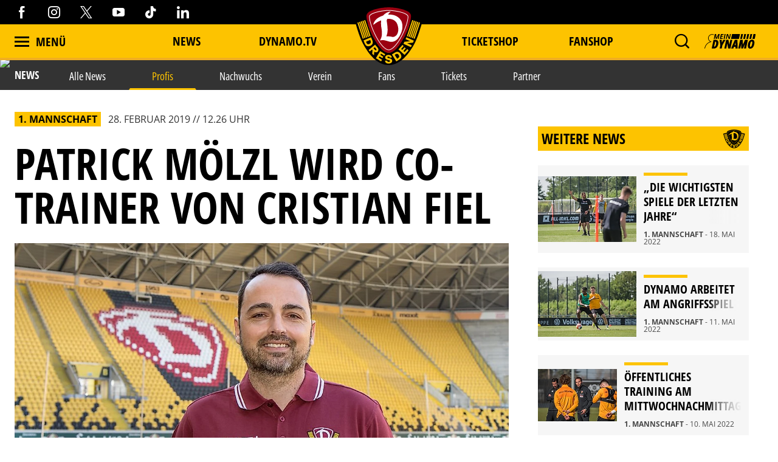

--- FILE ---
content_type: image/svg+xml
request_url: https://www.dynamo-dresden.de/fileadmin/user_upload/Veolia_220222.svg
body_size: 2070
content:
<?xml version="1.0" encoding="UTF-8"?>
<!-- Generator: Adobe Illustrator 26.0.3, SVG Export Plug-In . SVG Version: 6.00 Build 0)  -->
<svg xmlns="http://www.w3.org/2000/svg" xmlns:xlink="http://www.w3.org/1999/xlink" version="1.0" id="Layer_1" x="0px" y="0px" viewBox="0 0 325.9 100" xml:space="preserve">
<g>
	<g>
		<path fill="#010202" d="M80,50c0,22.1-17.9,40-40,40C17.9,90,0,72.1,0,50c0-22.1,17.9-40,40-40C62.1,10,80,27.9,80,50z M48.8,53.7    c1.3,6.1-3.6,13.6-8.6,19.1C55.8,72.7,68.4,60,68.4,44.5C68.4,28.8,55.7,16,40,16c-15.7,0-28.4,12.7-28.4,28.4    c0,15.6,12.7,28.3,28.2,28.4c-4.9-5.5-9.9-13-8.6-19.1c1.1-6.2,5.7-8.3,8.8-8.2C43.1,45.5,47.7,47.5,48.8,53.7z"></path>
		<g>
			<path fill="#010202" d="M203.7,73.9c-6,0-11.8-1.5-15.4-4.1c-4.6-3.2-7.1-9.3-7.1-17c0-14.5,7.1-21.5,21.8-21.5     c14.7,0,21.8,7.1,21.8,21.9C224.8,66.8,217.6,73.9,203.7,73.9z M203.1,38.4c-8,0-11.5,4.3-11.5,14.1c-0.1,9.9,3.6,14.3,11.5,14.3     c7.8,0,11.3-4.5,11.3-14.4C214.5,42.8,210.9,38.4,203.1,38.4z"></path>
			<g>
				<g>
					<path fill="#010202" d="M252.8,65.7c-5.8,0-7.7-0.4-9.3-1.7c-1.5-1.3-1.9-2.2-2.1-6.3v-21c0-2.1-1.8-3.9-4-3.9H232v22.5       c0,7,0.7,10.1,3.1,12.9c2.7,3.2,6.7,4.6,13.1,4.6h12.6v-7.1H252.8z"></path>
				</g>
			</g>
			<g>
				<g>
					<g>
						<path fill="#010202" d="M308.5,32.8h-6.3c-2.4,0.1-4.5,1.5-5.5,3.5l-15.9,36.5h6.4c2.5,0,4.6-1.5,5.6-3.5l2.5-5.8h16l2.5,5.8        c0.9,2,3.1,3.5,5.5,3.5h6.5L308.5,32.8z M297.3,56.5l6-14l6,14H297.3z"></path>
					</g>
				</g>
			</g>
			<g>
				<path fill="#010202" d="M270.7,32.8c-2.2,0-4,1.7-4,3.9v36.1h5.2c2.2,0,4-1.7,4.1-3.8V32.8H270.7z"></path>
			</g>
			<g>
				<g>
					<path fill="#010202" d="M130.5,32.8c-2.5,0.1-4.5,1.5-5.5,3.5L115.2,61l-10.5-24.6c-0.9-2.1-3-3.5-5.5-3.5h-6.4l17.7,40h5.1       c2.4,0,4.5-1.4,5.4-3.4l16.6-36.6H130.5z"></path>
				</g>
			</g>
			<path fill="#010202" d="M139.9,53.2c0,3.9,0.9,14.5,10.5,18.5c2.2,0.9,4.6,1.2,8.1,1.2h15.9v-7.1c0,0-12.1,0-12.2,0     c-5.8-0.1-9-1.3-10.6-4.4c-0.6-1.2-1-2.7-1.1-4.6v-0.4h22.9v-6.9h-22.9V49c0.2-1.9,0.5-3.4,1.1-4.6c1.6-3.2,4.7-4.4,10.6-4.4     c0.1,0,12.2,0,12.2,0v-7.1h-15.9c-3.5,0-5.9,0.3-8.1,1.2c-9.6,3.9-10.5,14.5-10.5,18.5V53.2z"></path>
		</g>
	</g>
</g>
</svg>


--- FILE ---
content_type: image/svg+xml
request_url: https://www.dynamo-dresden.de/fileadmin/06_Partner/Sponsorenlogos/adhoc_footer_schwarz__1_.svg
body_size: 36686
content:
<?xml version="1.0" encoding="UTF-8"?>
<!-- Generator: Adobe Illustrator 28.0.0, SVG Export Plug-In . SVG Version: 6.00 Build 0)  -->
<svg xmlns="http://www.w3.org/2000/svg" xmlns:xlink="http://www.w3.org/1999/xlink" version="1.1" id="Layer_1" x="0px" y="0px" viewBox="0 0 320 100" style="enable-background:new 0 0 320 100;" xml:space="preserve">
<g transform="translate(0.000000,1144.000000) scale(0.100000,-0.100000)">
	<path d="M315.1,11280c-0.6-1-1.4-1.2-5.4-1.2c-3.5,0-4.9-0.2-5.4-0.9c-0.4-0.5-1.6-0.9-2.8-0.9s-2.5-0.4-2.9-0.9   c-0.5-0.5-1.4-0.9-2-0.9c-0.6,0-1.4-0.4-1.8-0.9s-1.4-0.9-2.1-0.9c-1.6,0-6.9-2.6-8-3.8c-0.3-0.5-2.4-1.7-4.4-2.7   c-2-1-4.9-2.9-6.3-4.2c-1.4-1.3-2.9-2.4-3.3-2.4s-4.6-3.9-9.3-8.7c-8.4-8.6-8.6-9-12.5-16.7c-2.2-4.4-4-8.5-4-9.3   c0-0.7-0.4-1.7-0.9-2.1c-0.5-0.4-0.9-1.2-0.9-1.8c0-0.5-0.3-1.4-0.7-1.8c-0.5-0.4-1-1.8-1.2-3.1c-0.2-1.3-0.7-2.5-1-2.6   c-0.3-0.1-0.6-0.6-0.6-1c0-0.5-1-2.6-2.1-4.9c-1.2-2.2-2.1-4.6-2.1-5.3c0-0.7-0.4-1.6-0.9-2c-0.5-0.4-0.9-1.2-0.9-1.8   s-0.4-1.4-0.9-1.8c-0.5-0.4-0.9-1.6-0.9-2.7c0-1.1-0.4-2.3-0.9-2.9c-0.5-0.5-0.9-1.2-0.9-1.6c0-0.5-0.4-1.4-0.9-2   c-0.5-0.6-0.9-1.7-0.9-2.5c0-0.7-0.7-2.9-1.8-4.7c-1-1.8-1.8-3.7-1.8-4.3c0-0.7-2.7-6.8-5.1-11.5c-0.5-0.8-0.8-2.2-0.8-3.1   c0-0.7-0.4-1.8-0.9-2.2c-0.5-0.4-0.9-1.2-0.9-1.8s-0.4-1.4-0.9-1.8c-0.5-0.4-0.9-1.6-0.9-2.7c0-1-0.4-2.2-0.9-2.7   c-0.5-0.4-0.9-1.2-0.9-1.8s-0.4-1.4-0.9-1.8c-0.5-0.4-0.9-1.6-0.9-2.7c0-1.1-0.4-2.2-0.9-2.7c-0.5-0.4-0.9-1.2-0.9-1.7   c0-0.5-0.5-1.7-1.2-2.7c-0.7-1-1.2-2.5-1.2-3.3c0-0.9-0.4-1.9-0.9-2.3c-0.5-0.4-0.9-1.2-0.9-1.8c0-0.6-0.4-1.4-0.9-1.8   c-0.5-0.4-0.9-1.2-0.9-1.7c0-0.5-0.4-1.5-0.9-2.1c-0.5-0.7-0.9-1.9-0.9-2.8c0-0.8-0.4-1.9-0.9-2.3c-0.5-0.4-0.9-1.2-0.9-1.8   c0-0.5-0.4-1.4-0.9-2c-0.5-0.5-0.9-1.6-0.9-2.4c0-0.7-1-3.3-2.1-5.5c-1.2-2.2-2.1-4.5-2.1-5s-1.2-3.3-2.7-6.3   c-1.5-2.9-2.7-5.9-2.7-6.5c0-0.7-0.4-1.8-0.9-2.5c-0.5-0.6-0.9-1.6-0.9-2.1c0-0.5-0.4-1.3-0.9-1.7c-0.5-0.4-0.9-1.6-0.9-2.7   c0-1.1-0.4-2.2-0.9-2.7c-0.5-0.4-0.9-1.2-0.9-1.8c0-0.6-0.4-1.4-0.9-1.8c-0.5-0.4-0.9-1.4-0.9-2.2c0-0.8-0.4-2.2-0.9-3.1   c-1.6-3-3.3-7.2-3.3-8.3c0-0.7-0.4-1.5-0.9-1.9c-0.5-0.4-0.9-1.2-0.9-1.8s-0.4-1.4-0.9-1.8s-0.9-1.2-0.9-1.8s-0.4-1.4-0.9-1.8   s-0.9-1.6-0.9-2.7c0-1-0.4-2.2-0.9-2.7c-0.5-0.4-0.9-1.2-0.9-1.8c0-0.5-0.4-1.4-0.9-2c-0.5-0.5-0.9-1.6-0.9-2.7   c0-1-0.4-2.1-0.9-2.7c-0.5-0.5-0.9-1.2-0.9-1.5c0-0.3-0.5-1.6-1.2-2.9c-0.7-1.2-1.2-2.7-1.2-3.2c0-0.5-0.7-2.5-1.8-4.3   c-1-1.8-1.8-4-1.8-4.8c0-0.7-0.4-1.7-0.9-2.1c-0.5-0.4-0.9-1.2-0.9-1.8c0-0.5-0.4-1.4-0.9-2c-0.5-0.5-0.9-1.4-0.9-2   s-0.4-1.5-0.9-1.9s-0.9-1.6-0.9-2.7c0-1.1-0.4-2.2-0.9-2.7c-0.5-0.4-0.9-1.2-0.9-1.8s-0.4-1.4-0.9-1.8s-0.9-1.4-0.9-2.1   c0-0.7-1-3.1-2.1-5.4c-1.2-2.2-2.1-4.6-2.1-5.3s-0.4-1.6-0.9-2c-0.5-0.4-0.9-1.4-0.9-2.1c0-0.7-0.4-1.6-0.9-2.1   c-0.5-0.4-0.9-1.2-0.9-1.8s-0.4-1.4-0.9-1.8c-0.5-0.4-0.9-1.6-0.9-2.7c0-1-0.4-2.2-0.9-2.7c-0.5-0.4-0.9-1.2-0.9-1.8   s-0.4-1.4-0.9-1.8c-0.5-0.4-0.9-1.6-0.9-2.7c0-1.1-0.4-2.2-0.9-2.7c-0.5-0.4-0.9-1.2-0.9-1.6c0-0.5-0.5-1.8-1.2-3.1   c-0.7-1.2-1.2-2.8-1.2-3.5s-0.4-1.6-0.9-2s-0.9-1.2-0.9-1.8c0-0.6-0.4-1.4-0.9-1.8c-0.5-0.4-0.9-1.6-0.9-2.7c0-1-0.4-2.2-0.9-2.7   s-0.9-1.2-0.9-1.8s-0.4-1.4-0.9-1.8c-0.5-0.4-0.9-1.2-0.9-1.8c0-0.5-0.4-1.4-0.9-2c-0.5-0.5-0.9-1.6-0.9-2.6c0-1-0.4-2.2-0.9-2.9   c-0.5-0.6-0.9-1.6-0.9-2.1c0-0.5-0.3-1.3-0.8-1.6c-0.5-0.4-1-1.6-1.2-2.8s-1.2-3.5-2.1-5.4c-1-1.8-1.7-3.9-1.7-4.6   c0-0.7-0.4-1.7-0.9-2.1c-0.5-0.4-0.9-1.4-0.9-2.1c0-0.7-0.4-1.6-0.9-2.1c-0.5-0.4-0.9-1.5-0.9-2.3c0-0.9-0.4-2.1-0.9-2.8   c-0.5-0.6-0.9-1.6-0.9-2.1c0-0.5-0.4-1.3-0.9-1.7s-0.9-1.2-0.9-1.8s-0.4-1.4-0.9-1.8s-0.9-1.6-0.9-2.7c0-1-0.4-2.2-0.9-2.7   c-0.5-0.4-0.9-1.2-0.9-1.8c0-0.5-0.4-1.5-1-2c-0.5-0.5-1.1-2-1.2-3.3c-0.2-1.3-0.7-2.7-1.2-3.1c-0.5-0.3-0.8-1.2-0.8-1.7   c0-0.5-0.4-1.4-0.9-1.8s-0.9-1.6-0.9-2.7c0-1.1-0.4-2.2-0.9-2.7c-0.5-0.4-0.9-1.2-0.9-1.8s-0.4-1.4-0.9-1.8   c-0.5-0.4-0.9-1.2-0.9-1.8c0-0.5-0.4-1.4-0.9-2c-0.5-0.5-0.9-1.6-0.9-2.7c0-1-0.4-2.1-0.9-2.7c-0.5-0.5-0.9-1.2-0.9-1.6   c0-0.4-0.3-1.3-0.8-2c-0.4-0.7-1-2.1-1.2-3.1c-0.2-1.1-1.2-3.4-2.1-5.2s-1.7-3.9-1.7-4.7c0-0.7-0.4-1.7-0.9-2.1   c-0.5-0.4-0.9-1.4-0.9-2.2c0-0.7-0.4-1.6-0.9-1.7c-0.6-0.2-0.9-1.2-0.9-2.6c0-1.2-0.4-2.6-0.9-3s-0.9-1.2-0.9-1.8s-0.4-1.4-0.9-1.8   s-0.9-1.2-0.9-1.8s-0.4-1.4-0.9-1.8c-0.5-0.4-0.9-1.6-0.9-2.7s-0.4-2.2-0.9-2.7c-0.5-0.4-0.9-1.2-0.9-1.8s-0.3-1.4-0.8-1.7   c-0.5-0.4-1.1-1.8-1.2-3.1c-0.2-1.4-0.8-2.9-1.2-3.3c-0.5-0.4-0.8-1.2-0.8-1.8c0-0.5-0.4-1.6-0.9-2.1c-0.5-0.7-0.9-1.9-0.9-2.8   c0-0.8-0.4-1.9-0.9-2.3c-0.5-0.4-0.9-1.2-0.9-1.8s-0.4-1.4-0.9-1.8s-0.9-1.6-0.9-2.7c0-1-0.4-2.2-0.9-2.7c-0.5-0.4-0.9-1.2-0.9-1.8   c0-0.5-0.4-1.4-0.9-2c-0.5-0.5-0.9-1.2-0.9-1.6c0-0.5-0.4-1.4-0.9-2c-0.5-0.6-0.9-1.6-0.9-2.2s-1-3.1-2.1-5.4   c-1.2-2.4-2.1-4.8-2.1-5.4c0-0.6-0.4-1.6-0.9-2.2c-0.5-0.7-0.9-1.6-0.9-2.2c0-0.5-0.4-1.3-0.9-1.7s-0.9-1.6-0.9-2.7   c0-1.1-0.4-2.2-0.9-2.7c-0.5-0.4-0.9-1.2-0.9-1.8s-0.4-1.4-0.9-1.8c-0.5-0.4-0.9-1.2-0.9-1.8c0-0.6-0.4-1.4-0.9-1.8   c-0.5-0.4-0.9-1.6-0.9-2.7c0-1-0.4-2.2-0.9-2.7c-0.5-0.4-0.9-1.2-0.9-1.8c0-0.5-0.3-1.4-0.7-1.8c-0.5-0.4-1-1.8-1.2-3   c-0.2-1.2-1.2-3.6-2.1-5.4c-1-1.8-1.8-3.9-1.8-4.8c0-0.7-0.4-1.7-0.9-2.1s-0.9-1.2-0.9-1.8c0-0.6-0.4-1.4-0.9-1.8s-0.9-1.6-0.9-2.7   s-0.4-2.3-0.9-2.9c-0.5-0.5-0.9-1.2-0.9-1.5c0-0.3-0.7-2.2-1.8-4c-1-1.8-1.8-3.8-1.8-4.4c0-0.6-1-2.9-2.1-5.1   c-1.2-2.2-2.1-4.5-2.1-5.1c0-0.5-0.2-1.5-0.5-2.1c-2-3.8-3.1-6.3-3.1-7.5c0-0.7-0.4-1.7-0.9-2.1s-0.9-1.2-0.9-1.8s-0.4-1.4-0.9-1.8   s-0.9-1.6-0.9-2.7c0-1-0.4-2.2-0.9-2.7c-0.5-0.4-0.9-1.2-0.9-1.8s-0.4-1.4-0.9-1.8c-0.5-0.4-0.9-1.2-0.9-1.8c0-0.5-0.3-1.4-0.8-1.8   c-0.4-0.5-1-2-1.2-3.3s-0.7-2.5-1-2.5s-0.5-0.3-0.5-0.7s-0.5-1.7-1.2-3c-0.7-1.2-1.2-2.9-1.2-3.6c0-0.7-0.4-1.7-0.9-2.1   c-0.5-0.4-0.9-1.2-0.9-1.7c0-0.5-0.4-1.5-0.9-2.1c-0.5-0.7-0.9-1.9-0.9-2.8c0-0.8-0.4-1.9-0.9-2.3c-0.5-0.4-0.9-1.2-0.9-1.8   c0-0.5-0.4-1.4-0.9-2c-0.5-0.5-0.9-1.2-0.9-1.6c0-0.5-0.4-1.4-0.9-2c-0.5-0.6-0.9-1.7-0.9-2.5c0-1.9-0.6-3.1-1.6-3.1   c-0.7,0-0.8-1.8-0.8-10.1c0-8.4,0.1-10.1,0.8-10.1c0.5,0,1.1-0.6,1.2-1.3c0.6-1.9,8.1-9.4,9.4-9.4c0.6,0,1.2-0.5,1.4-1.2   c0.3-1.2,0.8-1.2,117.7-1.2h117.4l0.6,2.2c1.2,3.9,2.4,7,5.7,13.8c1.8,3.5,3.5,7.4,3.6,8.2c0.2,0.9,1.5,3.9,2.8,6.5   c1.3,2.7,2.5,5.7,2.7,6.7c0.2,1,0.7,2.1,1.2,2.5c0.5,0.3,0.8,1,0.8,1.4c0,0.4,0.8,2.3,1.8,4.2c1,1.9,1.8,3.9,1.8,4.3   s1.2,3.3,2.6,6.3c1.4,3,3.2,6.9,3.9,8.7c0.7,1.8,2.5,5.7,3.9,8.7c1.4,3,2.6,6,2.6,6.7s0.2,1.3,0.5,1.5c0.3,0.2,1.2,1.6,1.8,3.2   c0.7,1.6,2.2,4.7,3.3,7.1c1.2,2.3,2,4.6,2,5c0,0.5,1.2,3.1,2.7,6s2.7,5.9,2.7,6.6c0,0.7,0.4,1.7,0.9,2.1c0.5,0.4,0.9,1.2,0.9,1.8   s0.4,1.4,0.9,1.8s0.9,1.1,0.9,1.5s0.7,2.4,1.7,4.3c1,2,2,4.3,2.2,5.2s1,2.9,1.7,4.4c0.7,1.6,1.9,4.3,2.7,6.1   c1.4,3.5,4.4,9.9,5.7,12.6c0.5,0.8,0.8,2,0.8,2.5c0,0.5,0.7,2.5,1.7,4.4c3.8,7.4,6,12.3,6,13.1c0,0.5,0.3,1.6,0.8,2.5   c2.7,5.3,4.5,9.2,4.5,9.9c0,0.4,1.2,3.1,2.6,6.1c3.5,6.8,5.1,10.6,5.1,11.6c0,0.4,0.4,1.3,0.9,2c0.5,0.6,0.9,1.6,0.9,2.1   c0,0.5,0.4,1.3,0.9,1.7c0.5,0.4,0.9,1.2,0.9,1.8s0.4,1.4,0.9,1.8c0.5,0.4,0.9,1.6,0.9,2.7c0,1,0.4,2.2,0.9,2.7   c0.5,0.4,0.9,1.2,0.9,1.8c0,0.6,0.2,1.2,0.5,1.4c0.3,0.2,1.2,1.6,1.8,3.2c0.7,1.6,1.8,3.8,2.4,5c0.7,1.2,1.2,2.7,1.2,3.3   c0,0.7,1.2,3.5,2.7,6.3s2.7,5.9,2.7,6.6s0.4,1.7,0.9,2.1s0.9,1.2,0.9,1.6c0,0.5,0.8,2.4,1.8,4.2c1,1.8,1.8,3.7,1.8,4.3   c0,0.5,1.7,4.4,3.9,8.6c2.1,4.2,3.9,8,3.9,8.6c0,0.5,1.2,3.4,2.7,6.5s2.7,5.9,2.7,6.3c0,0.5,1.7,4.4,3.9,8.6   c2.2,4.3,3.9,8.2,3.9,8.7c0,0.5,0.8,2.5,1.8,4.3c1,1.8,1.8,3.6,1.8,4c0,0.4,0.4,1.1,0.9,1.5c0.5,0.4,0.9,1.4,0.9,2.1   c0,0.7,1.2,3.7,2.6,6.4c1.4,2.8,2.8,5.9,3,6.7c0.5,1.9,1,3.1,4.8,10.8c1.5,3.1,2.7,6.2,2.7,6.9c0,0.7,0.4,1.7,0.9,2.1   s0.9,1.2,0.9,1.8s0.4,1.4,0.9,1.8s0.9,1.2,0.9,1.8s0.3,1.4,0.8,1.7c0.5,0.3,1,1.9,1.2,3.3c0.2,1.5,0.6,2.7,1,2.7   c0.3,0,0.5,0.3,0.5,0.8s1.4,3.5,3,6.6s3,6.4,3,7.1c0,0.7,0.4,1.6,0.9,2.1c0.5,0.4,0.9,1.2,0.9,1.8s0.4,1.4,0.9,1.8s0.9,1.2,0.9,1.7   c0,0.6,0.4,1.6,0.9,2.2s0.9,1.8,0.9,2.7c0,0.9,0.4,2,0.9,2.5c0.5,0.5,0.9,1.2,0.9,1.5c0,0.3,0.7,2.2,1.7,4c3.6,7.3,4.2,8.6,4.2,9.4   c0,0.7,1.8,4.6,4.5,9.9c0.5,0.8,0.8,2,0.8,2.6c0,0.9,0.9,2.9,2.5,5.7c0.3,0.5,0.7,1.3,0.9,1.8c0.2,0.5,0.7,1.6,1.2,2.6   c0.4,1,0.8,2.1,0.8,2.6s0.4,1.6,0.9,2.5c2.3,4.4,6.9,14.4,6.9,15.5c0,0.7,0.4,1.5,0.9,1.9s0.9,1.2,0.9,1.6c0,0.5,0.8,2.4,1.8,4.2   c1,1.8,1.8,3.7,1.8,4.2s0.3,1.6,0.7,2.5c0.5,0.9,1.2,2.6,1.8,3.7c0.5,1.2,1.9,4,3.1,6.5c1.2,2.4,2.1,4.7,2.1,5.1   c0,0.5,1.2,3.4,2.7,6.5c1.5,3.1,2.7,6,2.7,6.4c0,0.4,0.4,1.4,0.9,2.2c1.6,3,6.3,13.3,6.3,14c0,0.4,1.4,3.3,3,6.5   c1.6,3.3,3,6.5,3,7.3c0,0.7,0.4,1.6,0.9,2.1c0.5,0.4,0.9,1.2,0.9,1.8s0.2,1.2,0.5,1.4c1,0.6,3.1,5.4,3.1,7.1c0,0.8,0.2,1.6,0.5,1.9   c0.3,0.2,1.4,2,2.5,4.2s2.1,4,2.5,4.2c0.3,0.2,0.5,0.9,0.5,1.5c0,0.6,0.4,1.5,0.9,2c0.5,0.5,0.9,1.6,0.9,2.6c0,1,0.4,2.1,0.9,2.5   c0.5,0.4,0.9,1.2,0.9,1.8c0,0.5,0.4,1.4,0.9,2c0.5,0.5,0.9,1.2,0.9,1.5c0,0.3,0.5,1.6,1.2,2.9c0.7,1.2,1.2,2.6,1.2,3.1   c0,1.1,2.3,5.9,3.1,6.4c0.3,0.2,0.5,0.7,0.5,1.4c0,0.6,0.4,1.4,0.9,1.8c0.5,0.4,0.9,1.2,0.9,1.7c0,0.5,0.7,1.8,1.7,2.9   c1,1,1.8,2.6,2.1,3.4c0.2,0.8,0.7,1.6,1,1.6c0.3,0,0.6,0.3,0.6,0.8c0,1.3,2.8,6.5,4.2,7.8c0.7,0.6,1.2,1.4,1.2,1.8s0.7,1.6,1.6,2.7   c1,1.1,2.1,2.7,2.6,3.5c2,3.7,4.5,7.5,5.7,8.7c0.7,0.7,1.4,1.6,1.4,2.1c0,0.4,1.4,2.2,3,3.9c1.6,1.7,3,3.5,3,4.1   c0,0.5,2.4,3.3,5.4,6.2c2.9,2.9,6.3,6.6,7.5,8.3c2.4,3.4,6.7,7.7,7.8,7.7c0.3,0,3.3,2.6,6.4,5.7c3.2,3.1,6.3,5.7,6.8,5.7   c0.5,0.1,2.1,1.2,3.6,2.7c1.5,1.5,3,2.7,3.4,2.7c0.3,0,1.6,0.8,2.7,1.8c1.1,1,2.2,1.8,2.6,1.8c0.4,0,1.8,1,3.2,2.1   c1.4,1.2,2.9,2.1,3.3,2.1s1.1,0.4,1.5,0.9s1.2,0.9,1.7,0.9c0.6,0,1.8,0.8,2.7,1.8c1,1,2.1,1.8,2.7,1.8c0.5,0,1.3,0.4,1.7,0.9   c0.4,0.5,1.2,0.9,1.8,0.9s1.4,0.4,1.8,0.9c0.4,0.5,1.5,0.9,2.5,0.9c0.9,0,3,0.7,4.6,1.7c1.6,1,4,1.9,5.4,2.1   c1.3,0.2,2.7,0.7,3.1,1.2c0.3,0.5,1.2,0.8,1.7,0.8c1,0,3,1.7,3,2.6c0,0.2-67,0.4-148.9,0.4   C316.6,11281.1,315.9,11281.1,315.1,11280z"></path>
	<path d="M639.3,11274.2c-0.5-0.7-1.9-0.9-4.9-0.9c-2.3,0-5-0.3-6-0.8c-1.1-0.5-3.2-1-4.8-1.2c-1.6-0.2-3.1-0.5-3.3-0.9   c-0.2-0.3-1.5-0.7-2.9-1c-1.4-0.2-2.7-0.7-2.9-1c-0.2-0.3-0.9-0.5-1.6-0.5c-0.7,0-2.3-0.5-3.5-1.2c-1.2-0.7-2.9-1.2-3.7-1.2   s-1.9-0.4-2.4-0.9c-0.5-0.5-1.4-0.9-2-0.9c-0.6,0-1.4-0.4-1.8-0.9s-1.2-0.9-1.8-0.9s-1.4-0.4-1.8-0.9s-1.2-0.9-1.8-0.9   s-1.4-0.4-1.8-0.9s-1.2-0.9-1.8-0.9s-1.4-0.4-1.8-0.9s-1.2-0.9-1.7-0.9c-0.6,0-1.8-0.7-2.7-1.8c-1-1-2.1-1.8-2.6-1.8   c-0.5,0-2-1-3.3-2.1c-1.2-1.2-2.6-2.1-3.1-2.1c-0.4,0-1.6-0.7-2.6-1.8c-1-1-2.2-1.8-2.7-1.8c-0.5,0-3.5-2.6-6.6-5.7s-6-5.7-6.4-5.7   c-1.1,0-11-10-11-11.1c0-0.4-2.4-3.2-5.4-6.1c-2.9-2.9-5.4-6-5.7-6.8c-0.2-0.7-1.6-2.6-3.1-4c-1.4-1.4-2.6-3-2.6-3.5   c0-0.6-0.7-1.8-1.8-2.7c-1-1-1.8-2.1-1.8-2.7s-0.7-1.7-1.8-2.7c-1-1-1.8-2-1.8-2.5s-1-1.8-2.1-3.2c-1.2-1.4-2.1-2.9-2.1-3.3   s-0.4-1.1-0.9-1.5c-0.5-0.4-0.9-1.2-0.9-1.8c0-0.5-0.7-1.8-1.8-2.7c-1-1-1.8-2.2-1.8-2.7s-0.3-1.4-0.7-1.8c-0.5-0.4-1-1.6-1.2-2.5   s-0.7-1.6-1-1.6c-0.3,0-0.6-0.4-0.6-0.8c0-1-4.4-9.7-5.4-10.7c-0.3-0.3-0.6-1.1-0.6-1.6s-0.4-1.3-0.9-1.7s-0.9-1.2-0.9-1.8   s-0.4-1.4-0.9-1.8s-0.9-1.2-0.9-1.8c0-0.5-0.3-1.4-0.7-1.8c-0.5-0.4-1-1.6-1.2-2.5s-0.7-1.6-1-1.6c-0.3,0-0.6-0.4-0.6-0.9   c0-0.5-0.7-2.5-1.8-4.3c-1-1.8-1.8-3.8-1.8-4.4c0-0.6-1.3-3.7-3-6.8c-1.6-3.1-3-6.3-3-7.1c0-0.8-0.4-1.8-0.9-2.4   c-0.5-0.5-0.9-1.4-0.9-2s-0.4-1.5-0.9-1.9s-0.9-1.2-0.9-1.8c0-0.6-0.4-1.4-0.9-1.8s-0.9-1.6-0.9-2.7c0-1.1-0.4-2.2-0.9-2.7   s-0.9-1.2-0.9-1.7c0-0.5-0.3-1.3-0.7-1.7c-1.2-1.2-2.5-5-2.7-8.7c-0.3-3.4,0.3-5.7,2.6-10c0.5-0.8,0.8-1.8,0.8-2.2   c0-0.3,0.4-1.1,0.9-1.6c0.5-0.5,0.9-1.6,0.9-2.5c0-0.9,0.4-2.1,0.9-2.7c0.5-0.7,0.9-1.6,0.9-2.2c0-0.5,0.4-1.3,0.9-1.7   s0.9-1.6,0.9-2.7c0-1,0.4-2.2,0.9-2.7s0.9-1.2,0.9-1.8s0.4-1.4,0.9-1.8c0.5-0.4,0.9-1.4,0.9-2.1c0-0.7,0.4-1.6,0.9-2.1   c0.5-0.4,0.9-1.4,0.9-2.1c0-0.7,1-3.1,2.1-5.4c1.2-2.2,2.1-4.6,2.1-5.4c0-0.7,0.4-1.6,0.9-2s0.9-1.2,0.9-1.8s0.4-1.4,0.9-1.8   s0.9-1.2,0.9-1.9s0.4-1.6,0.9-2c0.5-0.5,0.9-1.7,0.9-2.7c0-1,0.4-2.2,0.9-2.7c0.5-0.5,0.9-1.4,0.9-2c0-0.6,0.4-1.4,0.9-1.8   c0.5-0.4,0.9-1.6,0.9-2.7c0-1.1,0.4-2.2,0.9-2.7c0.5-0.4,0.9-1.2,0.9-1.8s0.2-1.2,0.5-1.4c0.8-0.5,3-5.2,3.5-7.5   c0.2-1.2,0.7-2.5,1.2-2.9c0.4-0.4,0.7-1.2,0.7-1.6c0-0.5,0.4-1.3,0.9-1.8c0.5-0.5,0.9-1.8,0.9-2.9c0-1.2,0.4-2.3,0.9-2.7   c0.5-0.4,0.9-1.2,0.9-1.8s0.4-1.4,0.9-1.8c0.5-0.4,0.9-1.2,0.9-1.8c0-0.6,0.4-1.4,0.9-1.8c0.5-0.4,0.9-1.4,0.9-2.1   c0-0.8,0.7-2.9,1.8-4.8c1-1.8,1.9-4.3,2.1-5.4c0.2-1.2,0.7-2.6,1.2-3c0.4-0.4,0.7-1.3,0.7-1.8c0-0.6,0.4-1.4,0.9-1.8   c0.5-0.4,0.9-1.2,0.9-1.8c0-0.6,0.4-1.4,0.9-1.8c0.5-0.4,0.9-1.6,0.9-2.7c0-1,0.4-2.2,0.9-2.7c0.5-0.4,0.9-1.2,0.9-1.8   s0.4-1.4,0.9-1.8c0.5-0.4,0.9-1.6,0.9-2.7c0-1.1,0.4-2.2,0.9-2.7c0.5-0.4,0.9-1.2,0.9-1.7c0-0.6,0.4-1.6,0.9-2.2   c0.5-0.6,0.9-1.6,0.9-2.1c0-0.5,0.4-1.3,0.9-1.7c0.5-0.4,0.9-1.3,0.9-2c0-0.7,1-3.1,2.1-5.3c1.2-2.2,2.1-4.8,2.1-5.5   c0-0.8,0.4-1.9,0.9-2.4c0.5-0.5,0.9-1.4,0.9-2c0-0.6,0.4-1.4,0.9-1.8c0.5-0.4,0.9-1.2,0.9-1.8s0.4-1.4,0.9-1.8   c0.5-0.4,0.9-1.6,0.9-2.7c0-1.1,0.4-2.2,0.9-2.7c0.5-0.4,0.9-1.2,0.9-1.8s0.4-1.4,0.9-1.8c0.5-0.4,0.9-1.4,0.9-2.1   c0-0.7,1-3.1,2.1-5.2c1.2-2.1,2.1-4.3,2.1-4.7c0-0.5,0.4-1.2,0.9-1.6c0.5-0.4,0.9-1.6,0.9-2.7c0-1.1,0.4-2.2,0.9-2.7   c0.5-0.4,0.9-1.2,0.9-1.8s0.4-1.4,0.9-1.8c0.5-0.4,0.9-1.2,0.9-1.8c0-0.6,0.4-1.4,0.9-1.8c0.5-0.4,0.9-1.6,0.9-2.7   c0-1,0.4-2.2,0.9-2.7c0.5-0.4,0.9-1.4,0.9-2.2c0-0.7,0.4-1.6,0.9-1.7c0.5-0.2,0.9-1.2,0.9-2.1c0-1.6,2.3-6.7,3.6-7.9   c0.3-0.3,0.5-1.1,0.5-1.6s0.4-1.3,0.9-1.7c0.5-0.4,0.9-1.6,0.9-2.7c0-1,0.4-2.2,0.9-2.7c0.5-0.4,0.9-1.2,0.9-1.7   c0-0.5,0.4-1.5,0.9-2.1c0.5-0.7,0.9-2,0.9-3.1c0-1.2,0.3-2,0.9-2.2c0.5-0.2,0.9-1,0.9-1.7c0-0.8,0.4-1.8,0.9-2.2   c0.5-0.4,0.9-1.2,0.9-1.8s0.4-1.4,0.9-1.8c0.5-0.4,0.9-1.4,0.9-2.1c0-0.7,1-3.1,2.1-5.2c1.2-2.1,2.1-4.7,2.1-5.7   c0-1,0.2-1.8,0.6-1.8c0.3,0,0.7-0.7,1-1.6c0.2-0.9,0.7-2,1.2-2.5c0.4-0.4,0.7-1.3,0.7-1.8c0-0.6,0.4-1.4,0.9-1.8   c0.5-0.4,0.9-1.6,0.9-2.7s0.4-2.2,0.9-2.7c0.5-0.4,0.9-1.2,0.9-1.8s0.4-1.4,0.9-1.8c0.5-0.4,0.9-1.4,0.9-2.1c0-0.7,1-3.1,2.1-5.4   c1.2-2.2,2.1-4.3,2.1-4.5c0-0.3,0.4-0.9,0.9-1.4c0.5-0.5,0.9-1.8,0.9-2.9c0-1.2,0.4-2.3,0.9-2.7c0.5-0.4,0.9-1.2,0.9-1.8   s0.4-1.4,0.9-1.8c0.5-0.4,0.9-1.6,0.9-2.7c0-1,0.4-2.2,0.9-2.7c0.5-0.4,0.9-1.2,0.9-1.8c0-0.6,0.4-1.4,0.9-1.8   c0.5-0.4,0.9-1.4,0.9-2.1c0-0.7,0.4-1.6,0.9-2.1c0.5-0.4,0.9-1.4,0.9-2.1c0-0.8,0.7-2.9,1.7-4.7c1-1.8,1.9-4,2.1-5s1.2-3.3,2.1-5   s1.7-3.5,1.7-3.9s0.4-1,0.9-1.5c0.5-0.5,0.9-1.7,0.9-2.7c0-1,0.4-2.2,0.9-2.7c0.5-0.5,0.9-1.4,0.9-2c0-0.6,0.4-1.4,0.9-1.8   c0.5-0.4,0.9-1.6,0.9-2.7c0-1,0.4-2.2,0.9-2.7c0.5-0.4,0.9-1.2,0.9-1.8c0-0.6,0.4-1.4,0.9-1.8c0.5-0.4,0.9-1.2,0.9-1.8   s0.3-1.4,0.8-1.7c0.5-0.4,1-1.6,1.2-2.9c0.2-1.2,0.7-2.7,1.2-3.4c0.5-0.7,0.8-1.6,0.8-2.2c0-0.5,0.4-1.3,0.9-1.7   c0.5-0.4,0.9-1.6,0.9-2.7s0.4-2.2,0.9-2.7c0.5-0.4,0.9-1.2,0.9-1.8c0-0.6,0.4-1.4,0.9-1.8c0.5-0.4,0.9-1.2,0.9-1.8s0.4-1.4,0.9-1.8   c0.5-0.4,0.9-1.6,0.9-2.7c0-1.1,0.4-2.2,0.9-2.7c0.5-0.4,0.9-1.2,0.9-1.8s0.4-1.4,0.9-1.8c0.5-0.4,0.9-1.4,0.9-2.2   c0-1.6,2.7-7.7,3.6-8.2c0.3-0.2,0.5-0.8,0.5-1.4s0.4-1.4,0.9-1.8c0.5-0.4,0.9-1.6,0.9-2.7c0-1.1,0.4-2.2,0.9-2.7   c0.5-0.4,0.9-1.2,0.9-1.8s0.4-1.4,0.9-1.8c0.5-0.4,0.9-1.7,0.9-3c0-1.4,0.3-2.4,0.9-2.6c0.5-0.2,0.9-1,0.9-1.7   c0-0.8,0.4-1.8,0.9-2.2c0.5-0.4,0.9-1.2,0.9-1.8s0.4-1.4,0.9-1.8c0.5-0.4,0.9-1.3,0.9-2c0-0.7,1-3.1,2.1-5.3   c1.2-2.2,2.1-4.8,2.1-5.9c0-1,0.2-1.7,0.6-1.7c0.3,0,0.7-0.7,1-1.6c0.2-0.9,0.7-2,1.2-2.5c0.4-0.4,0.7-1.3,0.7-1.8   c0-0.6,0.4-1.4,0.9-1.8c0.5-0.4,0.9-1.6,0.9-2.7c0-1,0.4-2.2,0.9-2.7c0.5-0.4,0.9-1.2,0.9-1.8c0-0.6,0.4-1.4,0.9-1.8   c0.5-0.4,0.9-1.4,0.9-2.1c0-0.7,1-3.1,2.1-5.4c1.2-2.2,2.1-4.3,2.1-4.5c0-0.3,0.4-0.9,0.9-1.4c0.5-0.5,0.9-1.8,0.9-2.9   c0-1.2,0.4-2.3,0.9-2.7c0.5-0.4,0.9-1.2,0.9-1.8c0-0.6,0.4-1.4,0.9-1.8c0.5-0.4,0.9-1.6,0.9-2.7s0.2-2.1,0.6-2.3   c0.3-0.2,1.2-1.6,1.9-3.3l1.4-3h124.2c105.8,0,124.2,0.1,124.2,0.8c0,1,1.2,1.6,3.2,1.6c1.7,0,8.2,6.5,10.1,10.3   c1,1.8,1.5,3.8,1.5,5.4c0,1.4,0.3,2.8,0.6,3c0.7,0.5,0.7,5.4,0.1,5.9c-0.2,0.2-0.7,2.1-0.8,4.4c-0.2,2.9-0.8,5-2.1,7.4   c-1,1.9-1.8,4.1-1.8,5c0,0.8-0.4,1.9-0.9,2.4c-0.5,0.5-0.9,1.4-0.9,2c0,0.6-0.4,1.4-0.9,1.8c-0.5,0.4-0.9,1.4-0.9,2.1   c0,0.8-0.7,3-1.8,4.8c-1,1.8-1.8,3.7-1.8,4.3c-0.1,0.5-0.5,2-1.2,3.3c-0.6,1.3-1.2,2.8-1.2,3.3c0,0.5-0.7,2.5-1.8,4.3   c-1,1.8-1.8,4-1.8,4.8c0,0.7-0.7,2.9-1.8,4.8c-1,1.8-1.8,3.9-1.8,4.5c0,0.7-0.7,2.6-1.8,4.5c-1,1.8-1.8,3.7-1.8,4.3   c0,0.5-0.7,2.6-1.7,4.6c-1,2.1-2,4.6-2.2,5.5c-0.2,1-0.7,2.3-1.2,3c-0.5,0.7-0.8,1.6-0.8,2s-0.7,2.6-1.8,4.6c-1,2-1.8,4.1-1.8,4.6   s-0.7,2.5-1.8,4.4c-1,2-1.8,3.9-1.8,4.2c0,0.3-0.7,2.4-1.7,4.6c-4.2,10.1-6,14.4-6,15c0,0.7-1.4,4.1-2.7,6.7   c-0.5,0.8-0.8,2-0.8,2.7c0,0.6-0.4,1.6-0.9,2.2c-0.5,0.7-0.9,1.6-0.9,2.2c0,0.7-0.7,2.7-1.6,4.5c-1,1.9-1.9,4.2-2.1,5   c-0.2,1-1.2,3.4-2.1,5.4c-1,2.1-1.8,4-1.8,4.5c0,0.3-0.7,2.5-1.8,4.6c-1,2.1-1.8,4.3-1.8,4.8c0,0.4-0.7,2.2-1.6,3.9   c-0.8,1.6-2.1,5-2.9,7.3c-0.7,2.4-2.1,5.9-2.9,7.8c-0.8,1.9-1.6,3.7-1.6,4c0,0.3-0.7,2.3-1.8,4.5c-1,2.1-2,4.5-2.1,5.4   c-0.2,0.9-1.2,3.2-2.1,5.2c-1,2-1.7,3.9-1.7,4.3c0,0.4-0.7,2.5-1.8,4.5c-1,2.1-1.8,4.1-1.8,4.4c0,0.3-0.7,2.5-1.7,4.7   c-1,2.2-2.3,5.7-3.1,7.7c-1.6,4.6-4.2,11.1-6.5,16.5c-1,2.3-1.8,4.6-1.8,5s-0.7,2.3-1.6,4.2c-1,1.9-1.9,4.2-2.1,5.2   c-0.2,1-1.1,3.1-1.8,4.8c-0.7,1.6-2,4.7-2.7,6.9c-0.7,2.1-2.1,5.9-3.1,8.3c-1,2.5-2.6,6.4-3.5,8.6c-3.5,8.7-5.5,13.9-7.4,18.4   c-1.2,2.6-2.7,6.9-3.6,9.5c-0.8,2.6-2,5.4-2.4,6.4c-0.5,0.8-1.2,2.9-1.8,4.5c-0.5,1.6-1.4,3.9-2,5.2c-1.4,3.3-3.5,8.3-5.1,12.7   c-0.7,2-2,4.8-2.6,6.1c-0.7,1.2-1.2,2.7-1.2,3.3c0,0.5-0.7,2.6-1.8,4.6c-1,2-1.8,3.9-1.8,4.4c0,0.4-0.3,1.6-0.8,2.7   c-3.1,7.4-7.3,18-9.7,24.6c-0.6,1.6-1.4,3.5-1.8,4.2c-0.4,0.7-0.7,1.6-0.7,2.2c0,0.5-0.7,2.8-1.8,4.8c-1,2.1-1.8,4-1.8,4.4   c0,0.3-1.2,3.5-2.7,7.1c-1.5,3.6-3.1,7.8-3.7,9.2c-0.5,1.5-1.4,3.7-2,4.9c-0.7,1.2-1.2,2.6-1.2,3.1s-0.7,2.5-1.6,4.4   c-0.9,2-1.8,4.2-2,5c-0.3,0.8-1.9,4.8-3.5,8.9c-1.7,4.1-3.9,9.7-4.8,12.5c-2.2,6.7-3.1,9-4,10.6c-0.4,0.7-0.7,1.7-0.7,2.2   c0,0.5-0.4,1.8-1,2.9c-2.3,4.4-2.6,5.1-2.6,5.9c0,0.5-0.7,2.5-1.8,4.5c-1,2-1.8,3.9-1.8,4.2c0,0.5-1.3,3.8-3.3,8.3   c-0.5,1-0.8,2.4-0.8,3c0,0.6-0.3,1.4-0.7,1.8c-0.3,0.3-0.8,1.6-1.2,2.6c-0.8,3.1-2.1,6.5-2.9,7.2c-0.4,0.4-0.7,1.4-0.7,2.2   c0,0.8-0.4,2.1-0.9,2.7c-0.5,0.6-0.9,1.6-0.9,2.1c0,0.5-0.4,1.3-0.9,1.7c-0.5,0.4-0.9,1.4-0.9,2.1c0,0.7-0.7,3.1-1.8,5.2   c-1,2.1-1.8,4.2-1.8,4.6c0,0.4-1,2.7-2.1,5.1c-1.2,2.4-2.1,4.8-2.1,5.4s-0.4,1.6-0.9,2.2c-0.5,0.7-0.9,2-0.9,2.9   c0,0.9-0.4,2.1-0.9,2.6c-0.5,0.5-0.9,1.4-0.9,2c0,0.6-0.4,1.4-0.9,1.8c-0.5,0.4-0.9,1.3-0.9,2c0,0.7-0.7,2.9-1.8,4.8   c-1,1.9-1.8,3.8-1.8,4.3c0,0.4-1.3,3.5-2.9,6.9c-1.6,3.4-3.4,7.4-4,8.8c-0.6,1.5-1.6,3.4-2.1,4.2c-0.5,0.9-2.5,4.2-4.1,7.4   c-1.7,3.3-3.7,6.7-4.5,7.6c-0.7,1-1.4,2-1.4,2.4c0,0.4-0.8,1.6-1.8,2.7c-1,1.1-1.8,2.4-1.8,2.8s-0.7,1.6-1.8,2.7   c-1,1.1-1.8,2.3-1.8,2.8c0,1.1-24.6,25.7-25.7,25.7c-0.4,0-1.6,0.7-2.6,1.7c-1,1-2.5,1.9-3.3,2.1c-0.7,0.2-2.9,1.2-4.6,2.1   c-3.1,1.6-3.3,1.7-12.3,1.7C641.8,11275.2,639.9,11275,639.3,11274.2z"></path>
	<path d="M1725.8,11237.9c-3.5-0.2-4-0.4-4.4-1.6c-0.2-0.7-0.3-37.6-0.3-82c0-61.9-0.2-80.8-0.7-81.3c-1.4-1.4-2.6-0.7-6.7,3.5   c-2.3,2.3-5.5,5.1-7.3,6.3c-1.6,1.2-4.1,2.9-5.4,4.1c-1.2,1.2-2.6,2.1-2.9,2.1s-1.4,0.7-2.4,1.5c-1,0.8-4,2.6-6.7,3.9   c-2.7,1.3-5.9,3.1-7.1,3.9c-1.2,0.8-2.8,1.6-3.6,1.8c-0.8,0.2-3.5,1.3-6,2.5c-8.3,3.9-19.3,7.3-27.6,8.5c-2.2,0.3-4.7,1-5.4,1.3   c-0.7,0.3-5,0.7-9.8,0.9c-6.1,0.2-9,0.5-9.8,1.1c-1.6,1.1-7.9,1.1-9.8-0.1c-1.1-0.6-3.8-0.8-10.1-0.9c-6.3-0.1-9.1-0.3-10.1-0.9   c-0.8-0.5-2.8-0.8-4.5-0.9c-1.6,0-3.7-0.3-4.6-0.8c-0.8-0.5-2.7-1-4.2-1.2c-1.4-0.2-3.3-0.7-4.4-1.2c-2.1-1-5.3-2.1-7.8-2.7   c-4.1-1.2-10.1-3.7-17.3-7.4c-7.4-3.7-10.3-5.4-16.2-9.3c-1.4-1-2.7-1.7-3.1-1.7c-0.3,0-1.8-1.2-3.4-2.6c-1.6-1.4-3.5-2.7-4.2-3   c-1.6-0.5-25.8-24.7-25.8-25.8c0-0.5-1.2-2.2-2.7-3.8c-1.5-1.6-2.7-3.3-2.7-3.5s-1.1-1.8-2.4-3.3c-1.3-1.5-3.2-4.4-4.2-6.3   c-1-2-2.2-4-2.7-4.6c-1-1.1-9.2-17.5-9.2-18.3c0-0.3-1-2.6-2.1-5c-1.2-2.6-2.1-5-2.1-5.4c0-0.5-0.4-1.6-0.9-2.5   c-0.5-1-0.9-2.1-0.9-2.7s-0.4-1.8-0.9-2.7c-0.5-1-0.9-2.7-0.9-3.9c0-1.2-0.4-2.6-0.9-3.3c-0.5-0.6-0.9-2.2-0.9-3.5   s-0.4-3.1-0.9-3.9c-0.5-0.8-0.8-2.8-0.9-4.4c0-1.6-0.3-3.5-0.8-4.5c-0.4-0.9-1-4.1-1.1-7.1c-0.2-3.4-0.7-5.9-1.2-6.5   c-1.3-1.6-1.6-49.4-0.3-52.1c0.5-1.1,1-4,1.2-6.4c0.2-2.5,0.7-5,1.2-5.7c0.5-0.7,0.8-2.7,0.8-4.8c0.1-2.2,0.3-4,0.9-4.7   c0.5-0.7,0.9-2.5,0.9-4c0-1.7,0.3-3.1,0.9-3.5c0.5-0.4,0.9-1.7,0.9-3.2c0-1.4,0.4-3.1,0.9-3.7s0.9-2,0.9-3c0-1,0.4-2.2,0.9-2.6   s0.9-1.2,0.9-1.7s0.4-1.5,0.9-2.1c0.5-0.7,0.9-1.8,0.9-2.5c0-1.2,9.6-20.8,10.8-22c0.3-0.3,0.5-1,0.5-1.6c0-0.5,0.8-1.7,1.8-2.7   c1-1,1.8-2,1.8-2.5c0-0.3,0.8-1.7,1.8-3c1.9-2.5,4-5.1,9.2-11.9c4.2-5.4,26.7-28.2,27.9-28.2c0.5,0,2.2-1.1,3.8-2.5   c8.3-7,28.2-18,40-22c3.1-1,6.5-2.2,7.6-2.7c1-0.5,2.6-0.8,3.5-0.8c0.9-0.1,2.3-0.4,3.1-0.9c0.8-0.5,2.4-0.8,3.5-0.9   c1.1,0,2.7-0.3,3.5-0.8c0.9-0.4,4.1-1,7.1-1.2c3.1-0.2,6.4-0.8,7.4-1.4c1.6-0.7,4.3-0.8,16.9-0.7c11.4,0.1,15.3,0.3,16,1   c0.5,0.5,3.5,1,6.5,1.2c3.1,0.3,6.4,0.7,7.4,1.2c1,0.3,2.9,0.9,4.2,1.2c4.8,1.2,21.6,7.2,26.8,9.7c10.5,4.9,14.9,7.1,16.6,8.6   c1,0.8,2,1.5,2.4,1.5c0.3,0,2,1.2,3.7,2.7c1.6,1.5,3.4,2.7,3.7,2.7c0.4,0,2.8,2,5.3,4.4c4.5,4.4,8.3,6.8,9.5,6   c0.4-0.2,0.7-6.7,0.7-19.3c0-16.4,0.1-19.1,1-19.9c0.8-0.8,5.4-1,42.3-1c25.1,0,41.9,0.2,42.3,0.6c0.7,0.5,0.9,27.6,0.9,238.7   c0,221.9-0.1,238.3-1,240c-1.8,3.3-2.2,3.3-41.3,3.5C1745.9,11238,1728,11238,1725.8,11237.9z M1648.9,11033.7   c0.2-0.3,2.1-0.7,4.4-1c2.2-0.2,5-0.7,6.1-1.2c1.2-0.4,3.5-1.2,5.4-1.8c4.5-1.4,18.2-8.3,20.8-10.5c1.2-1,3.1-2.2,4.2-2.9   c1.2-0.7,5-4.2,8.6-8c6.6-6.9,10.7-12.1,13.3-17.1c0.7-1.5,2-3.5,2.7-4.5c1.4-2,3.1-5.4,3.5-7.1c0.2-0.7,1-3.1,1.8-5.4   c2.6-7.5,3.5-10.6,4-14c0.3-1.8,0.8-4.5,1.2-5.9c1.2-4.2,0.4-38.4-0.8-40.8c-0.5-1-1-3.1-1-4.8c-0.1-1.6-0.4-3.6-0.9-4.5   c-0.5-0.8-0.8-2.5-0.9-3.6c0-1.2-0.7-3.6-1.8-5.4c-1-1.8-1.8-4-1.8-4.8c0-0.7-0.4-1.7-0.9-2.1c-0.5-0.4-0.9-1.2-0.9-1.8   s-0.4-1.4-0.9-1.8c-0.5-0.4-0.9-1.2-0.9-1.8s-0.4-1.4-0.9-1.8c-0.5-0.4-0.9-1-0.9-1.3c0-1.6-10.1-15.2-15-20.1   c-3.8-3.8-12.7-10.6-17.2-13c-1.2-0.7-2.3-1.5-2.6-1.8c-0.6-1-7.8-4-12.5-5.4c-2-0.5-4.6-1.4-7.6-2.5c-1.1-0.3-4.2-0.7-6.9-1   c-3.3-0.1-5.1-0.5-5.6-1.1c-1-1.2-21.2-1.2-22.9,0.1c-0.7,0.6-2.6,0.8-5.7,0.9c-3,0-4.9,0.3-5.7,0.9c-0.6,0.5-1.8,0.9-2.7,0.9   c-0.8,0-2,0.4-2.7,0.9c-0.6,0.5-1.6,0.9-2.2,0.9c-1.5,0-16.8,7.6-19.4,9.6c-1.2,0.8-2.6,1.7-3.3,2c-1.7,0.5-19.9,19.3-19.9,20.6   c0,0.6-0.7,1.6-1.5,2.5c-0.8,0.7-2.2,2.9-3.1,4.7c-0.9,1.8-2.1,4-2.9,4.8c-0.7,0.8-1.6,2.5-1.8,3.5c-0.2,1.2-0.8,2.6-1.2,3.3   c-0.5,0.7-0.8,1.6-0.8,2s-0.4,1.2-0.9,1.6c-0.5,0.5-0.9,1.8-0.9,2.9c0,1.2-0.4,2.3-0.9,2.7c-0.5,0.4-0.9,1.6-0.9,2.7   c0,1-0.4,2.2-0.9,2.7c-0.7,0.5-0.9,1.9-0.9,4.8s-0.2,4.2-0.9,4.8c-0.7,0.7-0.9,3.7-0.9,20.8s0.1,20.2,0.9,20.8   c0.6,0.5,0.9,1.9,0.9,4.5c0,2.6,0.3,3.9,0.9,4.5c0.5,0.4,0.9,1.6,0.9,2.6c0,1.1,0.4,2.5,0.9,3.1c0.5,0.6,0.9,2,0.9,3   s0.4,2.2,0.9,2.6c0.5,0.4,0.9,1.1,0.9,1.5c0,1.7,8.4,17.2,10.6,19.6c1.4,1.5,2.5,3,2.5,3.3c0,1,13.7,14.8,14.6,14.8   c0.3,0,2,1.2,3.5,2.6c4.8,4.2,19.2,11.1,26.2,12.6c1.1,0.2,2.1,0.7,2.2,1c0.2,0.3,1.8,0.5,3.5,0.5c1.7,0.1,3.9,0.4,4.9,0.9   C1619.4,11034.2,1648.2,11034.5,1648.9,11033.7z"></path>
	<path d="M2083.5,11237.7c-3.5-0.2-6.5-0.6-6.9-0.8s-1-1.4-1.4-2.7c-0.7-2.9-0.8-476.7,0-478c0.5-0.7,5.7-0.9,41.3-0.9   c33.6,0,40.9,0.1,41.7,0.8c1,0.7,1,7.8,1,91.4c0,78.7,0.1,90.7,0.9,91.8c0.7,0.9,0.8,3.4,0.9,12c0,7.1,0.2,11.4,0.7,12.2   c0.3,0.7,0.8,2.9,1.1,4.9c0.5,4,1.3,7.8,3.1,13.4c1.3,4,8.2,18,9.7,19.5c0.5,0.5,1.4,1.9,2,3.1c0.6,1.2,1.6,2.6,2.1,3.1   c0.5,0.5,2.2,2.7,3.6,4.9c2.6,3.9,3.5,4.9,9.1,9.1c8.7,6.7,13.3,9.2,22,12c4.4,1.4,4.8,1.4,18.4,1c9.8-0.2,14.4-0.6,15.5-1.2   c0.8-0.4,2.3-0.7,3.3-0.7c3.1,0,14.4-6.4,19-10.7c10.9-10.1,16.8-24.4,18.2-44c0.3-3.8,0.8-7.6,1.2-8.5c0.4-1.1,0.7-8.4,0.7-19.3   c0-9.7,0.3-18.7,0.6-20.1c0.3-1.4,0.7-36.2,0.8-87.3c0.2-78.1,0.3-85.1,1.2-86c0.9-1,4.6-1,41.2-1h40.2l1.2,1.4   c1.2,1.4,1.2,2.9,1,123.5c-0.2,111.7-0.3,122.4-1.2,126.2c-0.5,2.2-1,5.1-1,6.3c0,5.8-5.3,28.5-7.8,33.4c-0.7,1.2-1.2,2.6-1.2,3   c0,1.2-4.8,10.5-10.4,20.1c-1.8,3.1-15.6,16.7-19.5,19.3c-10.1,6.8-13.8,8.9-19.6,11.9c-3.5,1.8-7.4,3.5-8.6,4   c-11,4-17.6,6.3-20,6.6c-1.6,0.2-3.7,0.7-4.9,1.2c-1.4,0.5-4.4,0.8-9.4,0.8c-4.5,0-7.6,0.2-8,0.7c-0.4,0.4-2,0.5-4.1,0.3   c-2-0.2-7.1-0.6-11.6-1c-4.5-0.3-9.7-1-11.6-1.6c-1.9-0.5-4-0.9-4.7-0.9c-0.7,0-4.7-1.2-9-2.7c-11.5-4.1-12.4-4.5-13-5   c-0.3-0.2-3-1.5-5.9-2.7c-2.9-1.2-5.7-2.5-5.9-2.8c-0.3-0.2-3.5-2-7.1-3.8c-9.7-5-11.4-5.9-13-7.4c-0.7-0.7-1.8-1.3-2.2-1.3   s-2.1-1.2-3.8-2.7c-1.6-1.5-3.3-2.7-3.7-2.7c-0.5,0-2.5-1.6-4.5-3.5c-2.1-2-4-3.5-4.4-3.5s-0.7,1.6-1,3.7c-0.2,2-0.4,38.6-0.4,81.3   c0,76.4-0.1,77.7-1.2,78.8c-1.2,1.2-2.2,1.2-34.6,1.2C2104.8,11238.1,2087,11237.9,2083.5,11237.7z"></path>
	<path d="M1185.6,11114.2c-0.6-0.7-2.5-0.9-9.7-0.9c-7,0-9.3-0.2-10.2-0.9c-0.6-0.5-2.4-0.9-3.9-0.9s-3.5-0.3-4.5-0.7   c-0.9-0.3-3.1-1-5-1.4c-3.6-0.7-6.6-1.7-9.1-3c-1-0.5-2.2-0.8-2.9-0.8s-2-0.4-3.1-1c-4.4-2.3-5.1-2.6-5.9-2.6c-1.4,0-14-6.3-15.9-8   c-1-0.8-2.1-1.5-2.5-1.5s-1.6-0.8-2.7-1.8c-1.1-1-2.4-1.8-2.8-1.8s-1.6-0.7-2.7-1.8c-1.1-1-2.2-1.8-2.7-1.8s-2.4-1.6-4.4-3.4   c-2-1.9-4.3-3.7-5.2-4.2c-2-0.8-18-16.9-18-18.1c-0.1-0.5-1.8-2.7-3.9-5c-2.1-2.2-3.9-4.4-3.9-4.8c0-0.3-1.1-1.8-2.5-3.3   c-1.3-1.5-2.7-3.4-3.1-4.3c-0.3-1-0.8-1.6-1.2-1.6c-0.3,0-0.5-0.5-0.5-1.1c0-0.7-0.7-1.9-1.6-2.9c-0.9-1-1.9-2.5-2.4-3.5   c-0.9-1.8-1.4-2.7-2.5-4.8c-0.4-0.7-0.9-1.6-1.1-2.1s-0.6-1.3-0.9-1.8s-0.7-1.3-0.9-1.8c-0.2-0.5-0.6-1.3-0.9-1.8   c-0.3-0.5-0.7-1.3-0.9-1.8c-0.2-0.5-0.6-1.3-0.9-1.8c-0.3-0.5-0.7-1.3-0.9-1.8c-0.2-0.5-0.7-1.6-1.2-2.6c-0.4-1-0.8-2.3-0.8-3.1   c0-0.7-0.4-1.8-0.9-2.5c-0.5-0.6-0.9-1.8-0.9-2.7c0-0.8-0.4-2-0.9-2.7c-0.5-0.6-0.9-1.8-0.9-2.6c0-0.8-0.3-2.2-0.8-3.1   c-0.4-0.8-1-2.8-1.2-4.4c-0.2-1.5-0.8-3.5-1.3-4.4c-0.4-0.9-0.8-2.5-0.8-3.5s-0.4-2.9-0.9-4c-0.5-1.2-0.9-3.9-0.9-5.9   c-0.1-2.3-0.3-4.2-0.9-4.9c-0.7-0.9-0.9-2.9-0.9-7.2s-0.2-6.3-0.9-7.2c-1.2-1.6-1.2-38.7,0-40.4c0.7-0.8,0.9-2.8,0.9-6.9   c0-3.9,0.3-6.3,0.9-7.4c0.5-1,0.9-3.3,0.9-5.7c0.1-2.2,0.4-4.5,0.9-5.4c0.5-0.8,0.8-2.6,0.9-3.9c0-1.3,0.4-2.9,0.9-3.5   c0.5-0.6,0.9-2.1,0.9-3.2c0-1.2,0.3-2.8,0.8-3.6c0.4-0.8,1-2.5,1.2-3.7s1.2-3.5,2.1-5.4c1-1.8,1.8-3.9,1.8-4.6   c0-0.7,0.4-1.9,0.9-2.5c0.5-0.7,0.9-1.6,0.9-2c0-0.4,0.4-1.2,0.9-1.6c0.5-0.5,0.9-1.8,0.9-3s0.2-2,0.5-2c0.3,0,0.8-0.9,1.2-2   c0.3-1.1,1.3-2.6,2.1-3.3c0.8-0.7,1.5-1.8,1.5-2.5c0-0.6,0.2-1.2,0.5-1.4c0.2-0.2,1.2-1.9,2.2-3.7c0.9-1.9,2.3-4.2,3.1-5   c0.8-0.9,1.8-2.1,2.1-2.8c2-3.5,6.5-9.6,8.6-11.6c1.4-1.2,2.5-2.7,2.5-3.1c0-1,22.5-23.9,23.6-23.9c0.5,0,2.3-1.3,4.1-3   c1.8-1.6,3.6-3,4-3s2-1.2,3.4-2.7s3.1-2.7,3.6-2.7s1.3-0.4,1.7-0.9s1.2-0.9,1.7-0.9c0.5,0,1.8-0.8,2.9-1.8c1.1-1,2.1-1.8,2.5-1.8   c0.3,0,3.7-1.6,7.6-3.5c3.9-2,7.9-3.7,8.8-4c1-0.2,3.1-1,4.8-1.8c4.6-2.1,8-3.3,11.2-3.7c1.6-0.2,3.1-0.7,3.5-1.2   c0.4-0.4,1.8-0.7,3.1-0.7c1.3,0,3.1-0.4,3.7-1c0.9-0.6,3.3-1.1,7.1-1.2c3.3-0.2,6.3-0.7,6.9-1.2c1.6-1.2,30.8-1.2,33-0.1   c0.8,0.5,4,1,7,1.2c3.1,0.2,6.3,0.8,7.3,1.3c1,0.5,2.6,0.9,3.7,0.9c1.1,0,2.5,0.4,3.1,0.9s1.8,0.9,2.6,0.9c0.8,0,4,1,7.1,2.1   c3.1,1.2,7.6,2.8,9.8,3.6c2.3,0.8,5.9,2.2,7.9,3.2c2.1,1,4,1.7,4.3,1.7c0.2,0,1.6,1,3,2.1s2.8,2.1,3.1,2.1c0.4,0,1.6,0.8,2.7,1.8   c1.1,1,2.4,1.8,2.8,1.8s1.6,0.7,2.7,1.8c1.1,1,2.3,1.8,2.9,1.8s2.5,1.6,4.5,3.5c2,2,4,3.5,4.5,3.5c0.5,0,2.7,1.6,4.7,3.5   c2,2,3.9,3.5,4.2,3.5c0.2,0,0.6-8.9,0.8-19.8c0.4-18.6,0.5-19.8,1.6-21c1.2-1.2,2.1-1.2,42.6-1.4c25.2-0.1,41.6,0,41.9,0.3   c0.7,0.7,0.8,357.9,0.2,359c-0.6,1-84.5,0.8-85.2-0.1c-0.3-0.4-0.7-6.9-1-14.4c-0.2-7.4-0.6-14-0.8-14.4c-0.7-1.2-8.3-6.9-9.3-6.9   c-0.5,0-2.5,1.5-4.4,3.3c-2,1.8-3.9,3.3-4.4,3.3c-0.5,0-1.7,0.8-2.8,1.8c-1.1,1-2.2,1.8-2.7,1.8c-0.5,0-1.6,0.7-2.5,1.6   c-1,0.9-2.6,1.9-3.5,2.3c-1,0.5-2.3,1.4-2.9,2c-0.7,0.7-1.4,1.2-1.6,1.2c-0.2,0-4.1,1.7-8.6,3.9c-4.5,2.1-8.6,3.9-9.1,3.9   c-0.6,0-1.6,0.4-2.1,0.9c-0.7,0.5-1.9,0.9-2.7,0.9c-0.8,0-2.1,0.4-2.7,0.9s-1.6,0.9-2.2,0.9c-0.7,0-2,0.3-3,0.8   c-2,0.8-5.4,1.6-12.9,3.1c-2.5,0.4-5.5,1.1-6.9,1.4c-1.3,0.3-5.2,0.7-8.6,0.7c-4.3,0.1-6.7,0.3-7.8,0.9   C1195.3,11115.4,1186.6,11115.4,1185.6,11114.2z M1224.6,11033.2c0.7-0.5,2.5-0.8,4.8-0.9c2.2,0,4-0.3,4.8-0.9   c0.6-0.5,1.8-0.9,2.7-0.9c0.9,0,2.4-0.4,3.3-0.9c1-0.5,2.2-0.9,2.7-0.9c0.6,0,3.7-1.4,6.9-3.1c3.2-1.7,6.8-3.5,7.9-4.1   c1.2-0.6,2.9-1.8,3.7-2.6s2-1.6,2.4-1.6c0.7,0,20.6-19.6,20.6-20.4c0-0.3,0.7-1.6,1.7-2.7c0.9-1.2,3.1-5,4.8-8.4   c3.9-7.7,3.9-7.8,7.1-16.7c0.4-1.2,1-3.4,1.2-5c0.2-1.6,0.7-3.5,1.2-4.3c0.4-0.7,0.7-3.3,0.7-5.9c0-2.7,0.3-5.4,0.9-6.7   c1.2-3.1,1.2-22.5,0-24.2c-0.7-0.8-0.9-2.7-0.9-6.3c0-3.6-0.2-5.4-0.9-6.3c-0.5-0.6-0.9-2.3-0.9-3.8s-0.4-3.2-0.9-3.8   c-0.5-0.7-0.9-2.2-0.9-3.4c0-1.2-0.7-3.7-1.8-5.8c-1-2-1.8-4-1.8-4.5c0-1.2-2.6-5.9-4.4-8.2c-0.8-1-1.6-2.1-1.6-2.6   c0-0.4-0.4-1.1-0.9-1.5s-0.9-1.2-0.9-1.7c0-0.5-1.2-2.2-2.7-3.6s-2.7-3.1-2.7-3.5c0-1-12.4-13.8-13.3-13.8c-0.3,0-1.6-0.9-2.9-2   c-4.9-4.5-17.1-11.6-21.7-12.8c-1.2-0.3-3.1-0.8-4-1.2c-4.4-1.5-7.5-2.1-12.1-2.3c-3.2-0.2-5.3-0.6-5.9-1.2   c-1.3-1.2-21.7-1.2-22.8,0.1c-0.5,0.7-2,0.9-5.3,0.9c-3.1,0-5,0.3-5.8,0.9c-0.6,0.5-1.8,0.9-2.7,0.9c-0.8,0-2,0.4-2.7,0.9   s-1.8,0.9-2.5,0.9c-0.7,0-2.1,0.3-3,0.8s-3.9,2-6.7,3.3c-2.8,1.3-5.9,3.1-6.9,3.9c-1,0.8-2,1.5-2.3,1.5c-0.2,0-1.5,0.8-2.7,1.8   c-1.2,1-2.5,1.8-2.8,1.8c-0.9,0-14.4,14-14.4,14.9c0,0.5-1.2,2.2-2.7,3.9c-1.5,1.6-2.8,3.5-3.1,4c-0.2,0.5-1.2,1.9-2.1,2.9   c-1,1.1-1.7,2.4-1.7,2.9c0,0.6-0.2,1.2-0.5,1.2c-1,0.3-5.4,10.3-6.7,15.4c-0.3,1.2-0.8,2.6-1.2,3.3c-0.2,0.7-0.7,2.4-0.8,3.9   c-0.2,1.5-0.7,3.5-1.2,4.5c-0.5,1-1,3.1-1,4.8c0,1.6-0.3,3.3-0.7,3.6c-0.9,0.9-0.9,33.4,0,34.2c0.3,0.3,0.7,2.2,0.7,4.3   c0,2.1,0.3,4.1,0.8,4.8c0.4,0.7,1,2.4,1.2,3.9c0.5,3.2,2,8,3.1,10.2c0.5,0.8,0.8,2.1,0.8,2.7c0,0.7,0.4,1.5,0.9,1.9   s0.9,1.2,0.9,1.8c0,0.5,0.4,1.4,0.9,2c0.5,0.5,0.9,1.2,0.9,1.6c0,0.4,0.8,1.6,1.8,2.7c1,1.1,1.8,2.2,1.8,2.6c0,1.4,2.9,5.7,6.1,9.1   c1.8,2,3.4,4,3.4,4.6c0,1,6.5,7.8,7.5,7.8c0.3,0,1.9,1.4,3.5,3.1c1.6,1.6,4.7,4.2,6.9,5.6c5,3.3,14.4,8,16.2,8   c0.7,0.1,2,0.4,2.9,0.9c0.8,0.5,2.3,0.8,3.3,0.9c1,0,2.2,0.4,2.6,0.9c0.5,0.6,1.9,0.9,4.6,0.9c2.6,0,4.1,0.3,4.7,0.9   C1195.6,11034.5,1222.9,11034.5,1224.6,11033.2z"></path>
	<path d="M2614.6,11114c-0.7-0.2-5.3-0.7-10.3-0.8c-5-0.2-10.8-0.7-12.8-1.2c-5-1.2-11.6-2.6-14.1-3.1c-6.7-1.2-24.2-7.7-35.6-13.1   c-7.7-3.7-27.4-15.9-28.5-17.6c-0.2-0.3-1.6-1.4-3.1-2.4c-1.5-1-8.7-7.7-16-15c-12-11.9-17.7-18.5-23.1-26.6   c-1-1.5-2.6-3.9-3.6-5.4c-2-3-8.6-15.9-11.4-22.3c-3.3-7.8-7.2-21.9-9.3-33.9c-0.5-2.9-1.3-7.2-1.8-9.5c-0.5-2.2-1.2-6.9-1.5-10.4   c-0.3-3.5-1.1-7.9-1.6-9.9c-1.2-4.9-1.1-14.2,0.1-17.4c0.5-1.4,0.9-4.3,0.9-6.4c0-10.6,6.9-41.7,11.6-52.2c0.8-1.9,1.6-3.7,1.6-4   c0-0.2,1.2-3.1,2.7-6.3c1.5-3.2,2.7-5.9,2.7-6.2c0-0.3,0.7-1.2,1.4-2.2c0.7-0.9,2.1-3.1,3.1-5c1-1.8,2.5-4.2,3.3-5.4   c1-1.2,1.7-2.5,1.7-2.7c0-0.3,0.5-1.1,1.2-1.7c0.7-0.6,1.6-1.9,2.1-2.9c0.5-1,2.3-3.2,4-5c1.7-1.8,4.2-4.8,5.5-6.6   c2.5-3.3,21.8-22.3,23.8-23.3c0.6-0.3,2.7-2,4.7-3.7c7.5-6.5,19.1-13.3,36.2-21c7.4-3.4,28.7-10.5,33.9-11.3c2-0.3,4.6-0.8,5.9-1.2   c2.6-0.7,9.5-1.6,16.3-2.5c6.5-0.7,29.1-0.7,31.9,0.1c1.3,0.3,4.8,1,7.8,1.2c3,0.3,6.3,1,7.4,1.4c1.1,0.5,2.7,0.8,3.5,0.8   c1.4,0,10.8,2.5,21,5.4c14.4,4.3,34.9,14.2,44.9,21.6c2,1.5,5,3.6,6.7,4.8c1.6,1.2,3.3,2.3,3.5,2.7c0.2,0.3,1.9,1.6,3.8,3   c3.9,2.6,22.7,20.6,22.7,21.6c0,0.3,1.2,2,2.7,3.6c2.8,3.1,4.3,5.2,10.3,14.2c2.6,3.9,9.9,18.4,12,23.6c0.6,1.5,3,7.4,5.4,13.3   c2.4,5.9,4.6,12,5.1,13.9c0.5,1.8,1.2,4.6,1.6,6.4c0.4,1.7,1.1,3.7,1.5,4.5c0.3,0.7,0.7,2.9,0.7,5c0,2.5,0.3,4.2,0.9,5   c0.7,0.9,0.8,3.3,0.9,11c0,7.7,0.2,10.1,0.9,11c1.2,1.6,1.2,9.9,0,11c-0.7,0.5-0.9,2.9-1,10.6c-0.1,5.5-0.5,10.7-0.9,11.7   c-0.3,1-1,3.1-1.3,4.8c-1.8,8.8-5.6,21.9-9.8,33.5c-1.4,3.7-9.6,20.7-12.2,25.1c-7.8,13.3-8.8,14.9-12,18.2   c-1.6,1.6-2.9,3.5-2.9,3.9c0,1-19.7,20.6-22.9,22.8c-1.3,0.8-3.5,2.6-4.8,3.8c-1.3,1.2-3.1,2.7-4.2,3.3c-1,0.7-3.6,2.5-5.9,4   c-2.2,1.6-6.7,4.3-9.8,5.9c-3.1,1.6-6.1,3.3-6.6,3.7c-1.3,1.2-6.7,3.7-10.8,5.3c-2.1,0.7-6.5,2.6-10,3.9c-3.5,1.4-8,3-10.1,3.5   c-2.1,0.6-5,1.5-6.3,2c-1.3,0.5-4,1.2-5.9,1.6c-5,1-11.4,2.2-16.5,3.4c-2.4,0.5-8.4,1.2-13.5,1.5c-5,0.3-10.8,0.7-12.7,0.8   C2617.4,11114.4,2615.3,11114.3,2614.6,11114z M2639.3,11031.5c1.5-0.5,4.8-1.2,7.2-1.6c2.5-0.3,6.1-1.2,8-2c2-0.7,4.5-1.7,5.6-2.1   c2-0.7,5.2-2.7,13.2-8.1c5.4-3.5,19.6-18.2,24.4-25.3c4.1-5.9,9.6-16.1,10.3-19.3c0.2-1,1-3.5,1.6-5.7c2-7,2.6-13.1,2.7-31.5   c0.2-15.5,0.1-18.2-0.7-19.5c-0.5-0.8-0.9-2.7-0.9-4.6c0-1.8-0.4-4.2-0.9-5.4c-0.5-1.2-0.9-3.1-0.9-4.2s-0.4-2.5-0.9-3.1   c-0.5-0.6-0.9-1.6-0.9-2.2c0-0.9-1.9-5-7.8-16.6c-0.5-1-1.6-2.5-2.2-3.1c-0.7-0.7-1.2-1.5-1.2-2s-1.7-2.7-3.9-5   c-2.1-2.2-3.9-4.4-3.9-4.8c0-1-5.9-6.7-8-7.8c-1-0.5-3.1-2.2-4.8-3.9c-1.6-1.6-3.1-3.1-3.5-3.1c-0.2,0-1.8-1.1-3.5-2.3   c-4.1-3.1-10.4-6.1-15.9-7.8c-2.5-0.7-5.4-1.6-6.4-2.1c-1-0.5-3.6-0.8-5.7-0.8c-2.6,0-4-0.3-4.5-0.9c-0.6-0.7-3.1-0.9-15.9-0.9   c-12.5,0-15.2,0.1-15.9,0.9c-0.6,0.6-2.1,0.9-4.7,0.9c-2.6,0-4,0.3-4.5,0.8c-0.4,0.5-1.6,1-2.9,1.2c-3.1,0.3-5.3,1.2-13,5   c-3.6,1.8-7.2,3.9-8,4.7c-0.7,0.8-1.8,1.5-2.2,1.5s-2.3,1.4-4,3c-1.7,1.6-3.5,3-4,3c-1.1,0-9.3,8.5-9.3,9.7c0,0.4-1.6,2.4-3.5,4.4   c-2,2-3.5,4-3.5,4.5c0,0.5-0.4,1.3-0.9,1.7c-0.5,0.4-0.9,1-0.9,1.3c0,0.3-0.7,1.6-1.7,2.8c-1.8,2.3-3.1,4.8-5.9,12   c-2.9,7.4-3.2,8.5-3.7,11.9c-0.2,1.8-0.7,4-1.2,5c-0.3,1-0.7,3.3-0.7,5.2s-0.4,4.5-0.9,5.7c-1.1,2.6-1.3,24.4-0.3,26.4   c0.3,0.6,0.7,3.3,1,6c0.8,12.9,6.3,27.6,14,38c0.6,0.8,2.1,3,3.3,4.8s6.9,8,12.7,13.7c9,9,11.1,10.8,15.7,13.3   c6.1,3.5,14.9,6.5,21.5,7.5c2.6,0.4,5.4,1,6.2,1.2c0.8,0.3,8.8,0.5,17.8,0.5C2632.9,11032.4,2637.1,11032.2,2639.3,11031.5z"></path>
	<path d="M3040.7,11114c-0.7-0.2-5.6-0.7-11-0.9s-12-0.7-14.6-1.2c-2.6-0.4-6.6-1.2-8.9-1.5c-6.9-1.2-9.7-1.6-11.8-2.3   c-1-0.3-3.6-1-5.8-1.6c-4.9-1.2-19.6-5.9-23.5-7.6c-5.1-2.1-21.9-10.4-24.3-12c-1.2-0.8-3.1-2-4.2-2.5c-5.7-2.9-13.4-8.6-20.4-15.2   c-2.2-2.1-6.8-6.1-10.1-8.9c-6.7-5.7-20.1-20.7-22.4-24.9c-0.4-0.8-1.6-2.5-2.5-3.5c-0.9-1.2-1.6-2.4-1.6-2.7c0-0.3-0.5-1.1-1-1.5   c-1.1-0.9-11-21-12.7-25.7c-0.6-1.6-1.9-4.9-2.9-7.2c-0.9-2.2-3-9.4-4.5-15.8c-1.6-6.4-3.2-12.9-3.7-14.6c-0.4-1.6-1-5.2-1.2-8   c-0.2-2.8-0.7-6.1-1.2-7.4c-1.2-3.2-1.2-29.2,0.1-31.4c0.5-1,0.8-3.2,0.9-6.1c0-3.1,0.4-5.8,1.2-8c0.7-1.9,1.2-4.4,1.2-5.7   c0-1.2,0.4-3.3,0.9-4.5c0.5-1.2,0.9-2.6,0.9-3.1c0-0.5,1.2-4.7,2.7-9.2c1.5-4.5,2.7-8.6,2.7-9.1s0.3-1.7,0.8-2.8   c0.5-1.1,1.4-3.5,2.1-5.2c2.3-5.8,9.7-20.1,10.8-21.2c0.6-0.5,1.2-1.4,1.2-1.8s0.8-1.7,1.8-2.8c1-1.2,1.8-2.4,1.8-2.7   c0-0.3,0.7-1.6,1.6-2.6c0.9-1.1,2.2-2.9,3.1-4c0.8-1.2,2.3-3,3.4-4.2c15.7-17.4,25.8-27.4,32.1-31.7c2.3-1.6,5.9-4.1,8-5.7   c2.1-1.6,6.3-4.1,9.2-5.7c3-1.6,6.3-3.5,7.5-4.2c1.2-0.7,3.3-1.8,4.8-2.2c1.4-0.5,4.6-1.9,7-3.1c7-3.5,25.9-9.5,34.2-11   c1.6-0.3,3.7-0.8,4.6-1.2c1-0.3,2.6-0.7,3.6-0.7c1.2,0,3.1-0.4,4.5-0.9c1.6-0.5,4.6-0.9,8-0.9c3.7,0,6.4-0.3,8.1-1   c2.2-0.8,5.4-1,22.9-1c15-0.1,20.6,0.1,21.5,0.7c0.7,0.4,4,0.9,7.4,1.2c3.3,0.2,7.1,0.7,8.4,1.2c1.2,0.5,3.1,0.8,4.4,0.8   c5,0,29.3,7.2,41.3,12.3c17.2,7.4,35.6,18,43,25c2.1,2,4.3,3.7,4.8,3.7c1,0,15.9,14.9,15.9,15.9c0,0.4,1.6,2.5,3.5,4.7   c2.6,2.8,3.5,4.4,3.5,5.5c0,1.6-1.6,3.6-2.7,3.6c-0.3,0-1.6,1-3,2.1c-1.2,1.2-2.6,2.1-2.9,2.1c-0.3,0-1.4,0.8-2.5,1.8   c-1.1,1-2.2,1.8-2.7,1.8c-0.5,0-1.8,0.7-2.9,1.8c-1.2,1-2.4,1.8-2.8,1.8c-0.4,0-2.2,1.3-3.9,3c-1.6,1.6-3.5,3-4,3   c-0.5,0-1.6,0.8-2.6,1.8c-1,1-2.1,1.8-2.5,1.8s-1.7,0.8-2.8,1.8c-1.2,1-2.3,1.8-2.7,1.8s-1.7,1-3.1,2.1c-1.4,1.2-2.7,2.1-3.1,2.1   s-1.6,0.8-2.7,1.8c-1.1,1-2.3,1.8-2.6,1.8c-0.3,0-1.6,0.8-2.9,1.8c-1.2,1-2.5,1.8-2.9,1.8c-0.3,0-1.9,1.1-3.5,2.4   c-3.3,2.7-6.1,3.5-8.6,2.3c-0.9-0.5-4.2-3.2-7.4-6.2c-3.1-2.9-6.5-5.7-7.4-6.2c-0.9-0.5-2.9-1.8-4.4-3.1c-1.5-1.2-3.1-2.2-3.5-2.2   s-1.5-0.7-2.3-1.4c-1.7-1.6-16.1-9.2-18.8-9.9c-1-0.2-2.6-0.7-3.5-1c-1-0.3-3-0.9-4.5-1.2s-4.6-1.2-7.1-1.8   c-2.5-0.7-6.4-1.2-8.9-1.2c-2.8-0.1-5.1-0.3-6-0.9c-2.2-1.2-27-1.2-30,0c-1.2,0.5-3.7,0.9-5.7,0.9c-2,0-4.5,0.4-5.7,0.9   s-2.9,0.9-3.9,0.9c-0.9,0-2.2,0.4-2.9,0.9c-0.6,0.5-2.1,0.9-3.2,0.9c-1.2,0-3.7,0.7-5.6,1.8c-2,1-4.4,1.9-5.2,2.1   c-2.1,0.5-5,1.9-7.4,3.6c-1,0.7-3.1,2-4.8,2.9c-1.6,0.9-4.2,2.7-5.7,3.9c-1.4,1.3-2.9,2.4-3.3,2.4c-0.8,0-12.9,12.2-13.4,13.5   c-0.2,0.5-1.5,2.2-2.9,3.7c-1.3,1.5-2.6,3.2-2.8,3.8c-0.2,0.7-1.2,2-2.1,3c-1,1-1.7,2.2-1.7,2.8c0,0.5-0.4,1.3-0.9,1.7   c-0.5,0.4-0.9,1.2-0.9,1.8s-0.4,1.4-0.9,1.8s-0.9,1.2-0.9,1.8s-0.4,1.4-0.9,1.8c-0.5,0.4-0.9,1.5-0.9,2.3c0,0.9-0.4,2.1-0.9,2.8   c-0.5,0.6-0.9,1.6-0.9,2.3s-0.3,1.8-0.7,2.7c-0.5,0.9-1,3.2-1.2,5.2c-0.2,2.1-0.7,4.2-1,4.8c-0.2,0.5-0.7,4.5-0.9,8.7   s-0.7,8-1.1,8.4c-0.3,0.4-0.4,2-0.2,3.9c0.2,1.7,0.5,6.9,0.7,11.5c0.5,8.7,0.7,9.9,4.4,21.5c2.5,7.8,8.3,19.8,11.3,23.2   c1,1.2,1.7,2.2,1.7,2.5c0,0.3,2,2.6,4.5,5.2c2.5,2.6,4.5,5,4.5,5.4s1.1,1.6,2.4,2.7c1.4,1.2,4.1,3.5,6.1,5.3   c3.6,3.3,5.2,4.5,11.4,9.1c3.4,2.6,10.3,6,13.5,6.7c1.2,0.2,2.7,0.8,3.6,1.2c1.8,1,8.2,2.5,12.7,3.1c1.6,0.2,3.4,0.7,3.9,1   c0.8,0.5,4.8,1.2,18.2,2.7c11.6,1.4,31.1-0.7,42.3-4.4c1-0.3,2.6-0.7,3.5-1.1c5.2-1.4,16.7-6.8,20.8-9.7c1.2-1,2.7-1.6,3.1-1.6   s1.1-0.4,1.5-0.9c0.3-0.4,2.1-1.6,3.9-2.6c1.7-1,4.7-3.2,6.6-5c6.8-6.2,10.8-8.8,13.5-8.8c2.9,0,15.2,5.4,28.3,12.5   c0.5,0.2,3.3,1.6,6.3,3.1c3,1.5,5.7,3.1,6.1,3.5c0.7,0.7,6.3,3.9,13.5,7.4c1,0.5,2.5,1.5,3.3,2.2c1.9,1.6,10.3,6.3,11.6,6.3   c1.3,0,1.2,2.6-0.3,3.5c-0.7,0.4-1.2,1.2-1.2,1.6c0,0.5-1.6,2.6-3.5,4.6c-1.9,2-3.7,4.3-3.9,5c-0.5,1.6-18.4,19.5-21.3,21.2   c-1.1,0.7-3.3,2.3-4.9,3.7c-1.6,1.4-3.1,2.6-3.5,2.6s-1.6,0.9-2.8,2c-1.2,1.1-4,3-6.3,4.2s-4.7,2.8-5.4,3.3   c-1.5,1.4-19.1,10.1-23.8,11.9c-2,0.7-5.3,2.1-7.4,3c-2.1,0.8-5.6,2-7.8,2.6c-2.1,0.5-4.6,1.3-5.7,1.6c-1,0.3-3.1,0.8-4.5,1.1   c-1.6,0.3-3.3,0.7-3.9,1.1c-1.6,0.8-7.4,1.9-13.6,2.6c-2.9,0.3-6,0.9-6.9,1.2c-0.8,0.3-6.4,0.9-12.5,1.2   c-6.1,0.2-13.3,0.6-16.1,0.7C3044.1,11114.3,3041.3,11114.3,3040.7,11114z"></path>
</g>
</svg>


--- FILE ---
content_type: image/svg+xml
request_url: https://www.dynamo-dresden.de/fileadmin/user_upload/All-Inkl_220222.svg
body_size: 10805
content:
<?xml version="1.0" encoding="UTF-8"?>
<!-- Generator: Adobe Illustrator 26.0.3, SVG Export Plug-In . SVG Version: 6.00 Build 0)  -->
<svg xmlns="http://www.w3.org/2000/svg" xmlns:xlink="http://www.w3.org/1999/xlink" version="1.0" id="Layer_1" x="0px" y="0px" viewBox="0 0 833.5 160" xml:space="preserve">
<g>
	<path d="M416.5,136.4l-3.9,22.4c-0.1,0.5-0.3,0.9-1,0.9h-4.4c-0.5,0-0.7-0.4-0.6-0.9l2-11.5h-10.9l-2,11.5c-0.1,0.7-0.4,0.9-1,0.9   h-4.4c-0.5,0-0.8-0.2-0.7-0.9l3.9-22.4c1.3-7.8,5.6-9.3,11.6-9.3h3c5.2,0,8.5,2,8.5,6.9C416.7,134.8,416.6,135.5,416.5,136.4z    M407.2,132.4h-3c-3,0-4.1,1-4.6,4l-1,5.8h10.9l1-5.8c0.1-0.6,0.2-1.2,0.2-1.6C410.6,133,409.7,132.4,407.2,132.4z"></path>
	<path d="M429.4,126.6c0.5,0,0.8,0.2,0.7,0.9l-5.5,31.3c-0.1,0.5-0.3,0.9-1,0.9h-4c-0.5,0-0.8-0.3-0.7-0.9l5.5-31.3   c0.1-0.5,0.3-0.9,1-0.9H429.4z"></path>
	<path d="M441.2,126.6c0.5,0,0.8,0.2,0.7,0.9l-5.5,31.3c-0.1,0.5-0.3,0.9-1,0.9h-4c-0.5,0-0.8-0.3-0.7-0.9l5.5-31.3   c0.1-0.5,0.3-0.9,1-0.9H441.2z"></path>
	<path d="M464.5,146.2l-0.3,2.1c-0.1,0.7-0.4,1.1-1,1.1h-14.2c-0.1,0.6-0.2,1.2-0.2,1.8c0,2.3,1.2,3.9,4.4,3.9c3.2,0,6.2-0.3,8-0.5   c0.6-0.1,0.9,0.1,0.8,0.6l-0.5,2.9c-0.1,0.7-0.3,1-1.1,1.1c-2.9,0.5-4.8,0.7-8.7,0.7c-3.9,0-8.6-2.2-8.6-8.7c0-0.8,0-1.7,0.2-2.6   l0.5-2.7c1.4-8.1,5.7-11.1,12.4-11.1c5.8,0,8.5,3.8,8.5,8.9C464.7,144.5,464.6,145.4,464.5,146.2z M455.3,139.8   c-3.5,0-5.1,2.3-5.6,5.5h9.2c0.1-0.6,0.2-1.1,0.2-1.6C459,141.1,457.7,139.8,455.3,139.8z"></path>
	<path d="M486.1,135.8c0.5,0.1,0.7,0.3,0.6,1l-0.4,2.5c-0.1,0.6-0.3,0.9-1,0.8c-1.2-0.2-4.4-0.5-6.9-0.5c-1.6,0-3.3,0.2-3.3,1.8   c0,0.7,0.2,1.2,1.3,2l5.1,3.5c2.6,1.8,3.2,3.6,3.2,5.5c0,5.4-4.4,7.7-9.6,7.7c-1.4,0-5.2-0.1-7.8-0.9c-0.6-0.2-0.7-0.4-0.7-1   l0.5-2.6c0.1-0.5,0.3-0.8,1-0.7c2,0.3,5.6,0.5,7,0.5c2.1,0,3.7-0.4,3.7-2.4c0-0.7-0.4-1.3-1.4-2.1l-4.6-3.1   c-2.5-1.7-3.6-3.3-3.6-6.2c0-5.2,5-6.6,9.2-6.6C481.1,134.8,483.7,135.1,486.1,135.8z"></path>
	<path d="M522.3,146.2l-0.3,2.1c-0.1,0.7-0.4,1.1-1.1,1.1h-14.2c-0.1,0.6-0.2,1.2-0.2,1.8c0,2.3,1.2,3.9,4.4,3.9   c3.2,0,6.2-0.3,8-0.5c0.6-0.1,0.9,0.1,0.8,0.6l-0.5,2.9c-0.1,0.7-0.3,1-1.1,1.1c-2.9,0.5-4.8,0.7-8.7,0.7c-3.9,0-8.6-2.2-8.6-8.7   c0-0.8,0-1.7,0.2-2.6l0.5-2.7c1.4-8.1,5.7-11.1,12.4-11.1c5.8,0,8.5,3.8,8.5,8.9C522.5,144.5,522.4,145.4,522.3,146.2z    M513.1,139.8c-3.5,0-5.1,2.3-5.6,5.5h9.2c0.1-0.6,0.2-1.1,0.2-1.6C516.9,141.1,515.5,139.8,513.1,139.8z"></path>
	<path d="M534.1,135.1c0.5,0,0.9,0.2,0.7,0.9l-4,22.7c-0.1,0.5-0.3,0.9-1,0.9h-4c-0.5,0-0.8-0.3-0.7-0.9l4-22.7   c0.1-0.5,0.4-0.9,1-0.9H534.1z M535.8,126.3c0.5,0,0.8,0.3,0.7,0.9l-0.7,3.8c-0.1,0.5-0.5,0.9-1,0.9h-4.2c-0.5,0-0.9-0.4-0.8-0.9   l0.7-3.8c0.1-0.5,0.4-0.9,1-0.9H535.8z"></path>
	<path d="M559,144.9l-2.4,13.9c-0.1,0.5-0.2,0.9-1,0.9h-4.1c-0.6,0-0.7-0.4-0.7-0.9l2.6-15c0.1-0.6,0.2-1.1,0.2-1.6   c0-1.4-0.4-2.5-2.7-2.5h-2.4c-2.5,0-3.1,1.1-3.7,4.1l-2.7,15c-0.1,0.5-0.3,0.9-1,0.9h-4.1c-0.4,0-0.8-0.2-0.7-0.9l2.7-15   c1.2-6.6,3.6-8.9,10.3-8.9h2.3c5.9,0,7.6,3.2,7.6,6.8C559.3,142.8,559.2,143.5,559,144.9z"></path>
	<path d="M579.4,126.4c0.7,0.1,0.7,0.3,0.7,0.7l-0.4,2.6c-0.1,0.5-0.3,0.7-0.8,0.7h-3.8c-2,0-2.6,0.4-3,2.6l-0.4,2.1h6.1   c0.6,0,0.9,0.2,0.7,0.9l-0.5,2.6c-0.1,0.5-0.3,0.8-1,0.8h-6.1l-3.4,19.3c-0.1,0.5-0.4,0.9-1,0.9h-4c-0.5,0-0.8-0.3-0.7-0.9   l4.5-25.7c1-5.6,4.2-6.9,8.6-6.9C576,126.1,578.1,126.2,579.4,126.4z"></path>
	<path d="M601.8,137.1l-3.6,20.6c-0.1,0.7-0.3,0.9-1.4,1.2c-2.8,0.7-6.1,1.1-8.9,1.1c-5.9,0-8.7-3.5-8.7-8.4c0-0.8,0.1-1.6,0.2-2.5   l0.6-3.4c1.3-7.5,5.3-10.9,12.3-10.9c2.8,0,6,0.4,8.5,1.1c0.8,0.2,1,0.4,1,0.8C601.9,136.9,601.9,137,601.8,137.1z M591.5,139.5   c-3.7,0-5.1,2.4-5.8,6.2l-0.6,3.4c-0.2,0.9-0.3,1.8-0.3,2.5c0,2.4,1,3.7,3.8,3.7c1.6,0,3.3-0.1,4.2-0.3l2.7-15.2   C594.8,139.7,593.1,139.5,591.5,139.5z"></path>
	<path d="M622.7,135.4c0.7,0.2,0.9,0.4,0.7,1.1l-0.5,2.8c-0.1,0.5-0.3,0.8-1,0.6c-1.4-0.2-2.7-0.3-5.6-0.3c-2,0-4.3,1.2-5.2,5.7   l-0.7,4c-0.2,0.8-0.2,1.6-0.2,2.2c0,3,1.6,3.5,3.4,3.5c2.8,0,4.1-0.1,5.7-0.3c0.6-0.1,0.9,0.1,0.8,0.7l-0.5,2.8   c-0.1,0.7-0.2,1-1.1,1.1c-1,0.3-3,0.6-5.7,0.6c-5,0-8.3-3.4-8.3-8.3c0-0.7,0.1-1.4,0.2-2.2l0.7-4c1.5-8.2,6.1-10.6,11.8-10.6   C619.8,134.8,621.7,135.1,622.7,135.4z"></path>
	<path d="M646.7,144l-2.6,14.8c-0.1,0.7-0.6,0.9-1,0.9h-4c-0.5,0-0.8-0.3-0.7-0.9L641,144c0.1-0.6,0.2-1.2,0.2-1.6   c0-1.9-1-2.7-3.9-2.7c-1.6,0-3.2,0.1-4.2,0.4l-3.3,18.7c-0.1,0.5-0.3,0.9-1,0.9h-4c-0.5,0-0.8-0.3-0.7-0.9l5.5-31.3   c0.1-0.5,0.3-0.9,1-0.9h4c0.6,0,0.9,0.3,0.7,0.9l-1.4,7.8c1.3-0.3,2.8-0.4,4.3-0.4c5.9,0,8.7,2.8,8.7,7   C646.9,142.8,646.9,143.4,646.7,144z"></path>
	<path d="M672.5,127.4c0.6,0,0.8,0.2,0.7,0.8l-5.4,30.6c-0.1,0.5-0.2,0.9-1,0.9h-4.3c-0.7,0-0.8-0.4-0.7-0.9l5.4-30.6   c0.1-0.5,0.3-0.8,1-0.8H672.5z"></path>
	<path d="M696.2,144.9l-2.4,13.9c-0.1,0.5-0.2,0.9-1,0.9h-4.1c-0.6,0-0.7-0.4-0.7-0.9l2.6-15c0.1-0.6,0.2-1.1,0.2-1.6   c0-1.4-0.4-2.5-2.7-2.5h-2.4c-2.5,0-3.1,1.1-3.6,4.1l-2.7,15c-0.1,0.5-0.3,0.9-1,0.9h-4.1c-0.4,0-0.8-0.2-0.7-0.9l2.6-15   c1.2-6.6,3.7-8.9,10.3-8.9h2.3c6,0,7.6,3.2,7.6,6.8C696.6,142.8,696.5,143.5,696.2,144.9z"></path>
	<path d="M715.1,135.1c0.5,0,0.9,0.2,0.7,0.9l-0.4,2.6c-0.1,0.6-0.3,0.9-1,0.9h-6.1l-2.5,14c0,0.3-0.1,0.6-0.1,0.8   c0,1,0.7,1.3,2.4,1.3h3.4c0.7,0,0.9,0.2,0.8,0.6l-0.5,2.7c-0.1,0.4-0.4,0.7-1,0.8c-1.1,0.2-3.3,0.3-5.1,0.3c-3.3,0-5.9-1.4-5.9-5   c0-0.5,0-1,0.1-1.5l3.9-21.9c0.1-0.5,0.5-0.8,1-0.9l3.9-0.7c0.8-0.1,1.1,0.3,1,0.8l-0.8,4.3H715.1z"></path>
	<path d="M737.5,146.2l-0.3,2.1c-0.1,0.7-0.4,1.1-1.1,1.1h-14.2c-0.1,0.6-0.2,1.2-0.2,1.8c0,2.3,1.2,3.9,4.4,3.9   c3.2,0,6.2-0.3,8-0.5c0.6-0.1,0.9,0.1,0.8,0.6l-0.5,2.9c-0.1,0.7-0.3,1-1.1,1.1c-2.9,0.5-4.8,0.7-8.7,0.7c-3.9,0-8.6-2.2-8.6-8.7   c0-0.8,0-1.7,0.2-2.6l0.5-2.7c1.4-8.1,5.7-11.1,12.4-11.1c5.8,0,8.5,3.8,8.5,8.9C737.7,144.5,737.6,145.4,737.5,146.2z    M728.3,139.8c-3.5,0-5.1,2.3-5.7,5.5h9.2c0.1-0.6,0.2-1.1,0.2-1.6C732.1,141.1,730.7,139.8,728.3,139.8z"></path>
	<path d="M755.6,135.6l-0.6,3.3c-0.1,0.5-0.4,0.8-1.4,0.8c-1.4,0-3.2,0.1-4.3,0.3l-3.3,18.8c-0.1,0.5-0.5,0.9-1,0.9h-4   c-0.4,0-0.7-0.3-0.7-0.7c0-0.1,0-0.1,0-0.2l3.7-21.3c0.1-0.6,0.6-1,1.4-1.3c3-0.9,5.3-1.3,9-1.3c0.5,0,1.1,0.1,1.1,0.6   C755.6,135.5,755.6,135.5,755.6,135.6z"></path>
	<path d="M777.7,144.9l-2.4,13.9c-0.1,0.5-0.2,0.9-1,0.9h-4.1c-0.6,0-0.7-0.4-0.7-0.9l2.6-15c0.1-0.6,0.2-1.1,0.2-1.6   c0-1.4-0.4-2.5-2.7-2.5h-2.4c-2.5,0-3.1,1.1-3.7,4.1l-2.7,15c-0.1,0.5-0.3,0.9-1,0.9h-4.1c-0.4,0-0.8-0.2-0.7-0.9l2.7-15   c1.2-6.6,3.6-8.9,10.3-8.9h2.3c6,0,7.6,3.2,7.6,6.8C778,142.8,777.9,143.5,777.7,144.9z"></path>
	<path d="M802.9,146.2l-0.3,2.1c-0.1,0.7-0.4,1.1-1.1,1.1h-14.2c-0.1,0.6-0.2,1.2-0.2,1.8c0,2.3,1.2,3.9,4.4,3.9   c3.2,0,6.2-0.3,8-0.5c0.6-0.1,0.9,0.1,0.8,0.6l-0.5,2.9c-0.1,0.7-0.3,1-1.1,1.1c-2.9,0.5-4.8,0.7-8.7,0.7c-3.9,0-8.6-2.2-8.6-8.7   c0-0.8,0-1.7,0.2-2.6l0.5-2.7c1.4-8.1,5.7-11.1,12.4-11.1c5.8,0,8.5,3.8,8.5,8.9C803.1,144.5,803,145.4,802.9,146.2z M793.7,139.8   c-3.5,0-5.1,2.3-5.6,5.5h9.2c0.1-0.6,0.2-1.1,0.2-1.6C797.4,141.1,796.1,139.8,793.7,139.8z"></path>
	<path d="M821.4,135.1c0.5,0,0.9,0.2,0.7,0.9l-0.4,2.6c-0.1,0.6-0.3,0.9-1,0.9h-6.1l-2.5,14c0,0.3-0.1,0.6-0.1,0.8   c0,1,0.7,1.3,2.4,1.3h3.4c0.6,0,0.9,0.2,0.8,0.6l-0.5,2.7c-0.1,0.4-0.4,0.7-1,0.8c-1.1,0.2-3.3,0.3-5.1,0.3c-3.3,0-5.9-1.4-5.9-5   c0-0.5,0-1,0.1-1.5l3.9-21.9c0.1-0.5,0.5-0.8,1-0.9l3.9-0.7c0.8-0.1,1.1,0.3,1,0.8l-0.8,4.3H821.4z"></path>
	<path fill-rule="evenodd" clip-rule="evenodd" d="M250.5,52c0-12.9-10.4-16.6-21-16.6h-7.3c-16.3,0-24.9,3.4-28.2,21.7l-8.5,48.1   c-0.2,1,0.1,1.9,1.5,1.9h15.6c1.4,0,2-0.9,2.2-1.9l3.7-21.1H226l-3.7,21.1c-0.2,1,0.3,1.9,1.4,1.9h15.5c1.6,0,2.2-0.9,2.4-1.9   l8.5-48.1C250.4,55.3,250.5,53.6,250.5,52z M230.9,55.2c0,0.6-0.1,1.1-0.2,1.9l-2,11.2h-17.4l2-11.2c0.7-3.8,2.1-5,5.9-5h7.3   C229.7,52.2,230.9,52.9,230.9,55.2z M297,93c0-0.9-0.7-1.6-1.6-1.6H280c-2.8,0-3.9-0.8-3.9-2.9c0-0.6,0.1-1.1,0.2-1.8l8.5-48.4   c0-1.2-0.6-1.9-1.5-1.9h-15.5c-1.1,0-2.2,0.9-2.4,1.9l-8.5,48.4c-0.3,1.8-0.5,3.4-0.5,4.9c0,12.9,10.6,16.4,21.3,16.4   c5,0,11.4-0.5,15-1.1c1.2-0.2,2-0.8,2.2-1.9l2.1-11.6V93z M346.7,93c0-0.9-0.7-1.6-1.6-1.6h-15.4c-2.8,0-3.9-0.8-3.9-2.9   c0-0.6,0.1-1.1,0.2-1.8l8.5-48.4c0-1.2-0.6-1.9-1.5-1.9h-15.5c-1,0-2.2,0.9-2.4,1.9l-8.5,48.4c-0.3,1.8-0.5,3.4-0.5,4.9   c0,12.9,10.6,16.4,21.3,16.4c5,0,11.4-0.5,15-1.1c1.2-0.2,2-0.8,2.2-1.9l2.1-11.6V93z M376.1,73.3c0-1-0.7-1.5-1.6-1.5h-18.4   c-1,0-2,0.8-2.2,1.8l-1.7,9.7c0,1.2,0.7,1.8,1.6,1.8h18.4c1,0,2-0.8,2.2-1.8l1.7-9.7V73.3z M408.7,36.4H393c-1,0-2,0.8-2.2,1.8   l-11.8,67c-0.2,1,0.4,1.9,1.5,1.9h15.6c1.4,0,2.1-0.9,2.3-1.9l11.8-67C410.5,36.9,409.7,36.4,408.7,36.4z M476.5,55.4   c0-15.2-10.3-20-26.9-20c-4.1,0-15.9,0.9-20.9,1.6c-4.6,0.7-6.2,1.8-7,6.9l-10.8,61.2c0,1.2,0.6,1.9,1.5,1.9H428   c1,0,2.1-0.9,2.3-1.9l9.2-52.8c2.9-0.4,6.2-0.5,9.1-0.5c5.5,0,8.2,1.1,8.2,6.4c0,1.3-0.2,2.9-0.5,4.8l-7.3,42.1   c0,1.2,0.5,1.9,1.4,1.9h15.7c1,0,2.1-0.9,2.3-1.9l7.3-42.1C476.3,60.3,476.5,57.7,476.5,55.4z M552.1,37.2c0-0.6-0.4-0.9-1.1-0.9   h-18.8c-1,0-1.7,0.7-2.4,1.5l-23,30l5.2-29.7c0-1.2-0.7-1.8-1.6-1.8h-15.5c-1.1,0-2.1,0.8-2.3,1.8l-11.8,67c0,1.2,0.7,1.9,1.6,1.9   H498c1,0,2.1-0.9,2.3-1.9l5.3-30.8l12.1,31.1c0.3,0.9,0.6,1.6,1.7,1.6H538c1,0,1.5-0.6,1.5-1.3c0-0.2-0.1-0.5-0.2-0.7l-14.7-33.5   l26.8-33.1C551.9,38,552.1,37.5,552.1,37.2z M592.1,93c0-0.9-0.7-1.6-1.6-1.6h-15.4c-2.8,0-3.9-0.8-3.9-2.9c0-0.6,0.1-1.1,0.2-1.8   l8.5-48.4c0-1.2-0.6-1.9-1.5-1.9h-15.5c-1.1,0-2.2,0.9-2.4,1.9l-8.5,48.4c-0.3,1.8-0.5,3.4-0.5,4.9c0,12.9,10.6,16.4,21.3,16.4   c5,0,11.4-0.5,15-1.1c1.2-0.2,2-0.8,2.2-1.9l2.1-11.6V93z M617.2,91.7c0-1-0.7-1.6-1.6-1.6h-13.8c-1,0-2.2,0.9-2.4,1.9l-2.3,13.2   c0,1.2,0.7,1.9,1.6,1.9h13.8c1,0,2.2-0.9,2.4-1.9l2.3-13.2V91.7z M680.7,38.8c0-1-0.8-1.2-1.8-1.6c-2.4-0.9-7.2-1.8-13.1-1.8   c-18,0-30.3,7.4-34.7,31.4l-1.8,9.8c-0.5,2.8-0.8,5.3-0.8,7.7c0,15.7,10.6,23.6,24.7,23.6c6,0,10.9-0.9,13.5-1.7   c1.6-0.5,2.2-0.9,2.4-2.1l2.2-12.2c0-1.4-0.5-1.8-1.4-1.8c-4.2,0.4-8.3,0.9-13.7,0.9c-4.2,0-7.9-1.4-7.9-8.6c0-1.6,0.2-3.5,0.6-5.8   l1.8-9.8c2.3-12.6,7.1-14.4,12.3-14.4c5.4,0,9.4,0.5,13.2,0.9c1.4,0,2.1-0.7,2.3-1.8l2.2-12.2V38.8z M741.7,58.8   c0-16.5-11.2-23.4-24.5-23.4c-16.5,0-30.3,7.3-34.8,31.4l-1.8,9.8c-0.5,2.8-0.8,5.3-0.8,7.7c0,16.1,11,23.6,24.5,23.6   c17.7,0,30.5-8.2,34.7-31.3l1.8-9.8C741.5,64,741.7,61.3,741.7,58.8z M722,60.9c0,1.7-0.3,3.6-0.7,5.9l-1.8,9.8   c-1.9,10.2-5.4,14.3-12.1,14.3c-5.1,0-7.8-2.5-7.8-8.4c0-1.7,0.3-3.6,0.7-5.9l1.8-9.8c1.9-10.2,5.4-14.4,12.1-14.4   C719.3,52.4,722,55,722,60.9z M833.5,56.2c0-16.9-12-20.8-36.1-20.8c-26.7,0-40.6,0.9-45,25.8l-7.7,44c-0.2,1,0.6,1.9,1.6,1.9h15.5   c1.1,0,2-0.9,2.2-1.9l7.3-42.1c1.7-9.7,4.2-10.6,13.3-10.6l-9.2,52.7c-0.2,1,0.5,1.9,1.5,1.9h15.6c1,0,2.1-0.9,2.3-1.9l9.2-52.7   c7.4,0,10.1,0.9,10.1,5.8c0,1.3-0.2,2.9-0.6,4.8l-7.3,42.1c-0.2,1,0.3,1.9,1.4,1.9h15.5c1.1,0,2.2-0.9,2.4-1.9l7-40.2   C833.2,61.7,833.5,58.8,833.5,56.2z"></path>
	<path fill-rule="evenodd" clip-rule="evenodd" d="M12.1,127.6c-7.1,0-12.1-5-12.1-12.1v-2.1l17.1-99.1C18.5,6.4,27.1,0,34.9,0   h117.8l-18.6,108.1l32.6,19.4L12.1,127.6z M54.3,84.4c-2.5,0-4.2-1.7-4.2-4.2v-0.7L56,45.3c0.5-2.7,3.4-4.9,6.2-4.9h40.7l-7.6,44   H54.3z"></path>
</g>
</svg>


--- FILE ---
content_type: image/svg+xml
request_url: https://www.dynamo-dresden.de/fileadmin/06_Partner/Sponsorenlogos/Jako-01.svg
body_size: 1265
content:
<?xml version="1.0" encoding="UTF-8"?>
<!-- Generator: Adobe Illustrator 28.0.0, SVG Export Plug-In . SVG Version: 6.00 Build 0)  -->
<svg xmlns="http://www.w3.org/2000/svg" xmlns:xlink="http://www.w3.org/1999/xlink" version="1.1" id="Layer_1" x="0px" y="0px" viewBox="0 0 350.4 160" style="enable-background:new 0 0 350.4 160;" xml:space="preserve">
<path d="M160,87.3c0,10.8-1.1,15.5-4.6,19.3c-3.7,4.2-8.9,6-17.2,6c-5.5,0-8.1-0.3-13.4-1.6V95.3c3,0.8,5.4,1.2,7.9,1.2  c5.9,0,8-2.4,8-9.3V45.9h19.4v41.4H160z M201.1,98.7h-17.6l-3.9,12.9h-16.3l20.3-65.7h21.3l20.6,65.7h-20.6L201.1,98.7z M197.5,84.4  l-5.3-19.1l-5.3,19.1H197.5z M267.4,111.6l-11.3-24.8l-6.8,9.7v15.2h-19V45.9h19V73l18.1-27.1h18.1l-16.5,24l20.6,41.7  C289.6,111.6,267.4,111.6,267.4,111.6z M350.4,78.1c0,20.5-12.5,34.5-30.8,34.5c-19,0-31.6-13.4-31.6-33.7c0-20.4,12.4-34,31-34  C338.2,44.9,350.4,57.8,350.4,78.1z M309.7,79.1c0,12.6,3.1,18.6,9.6,18.6c6.9,0,9.6-5.7,9.6-20.8c0-11.6-3.1-17.1-9.4-17.1  C313.1,59.8,309.7,66.7,309.7,79.1z M0,80c0,27.6,22.4,50,50,50s50-22.4,50-50S77.6,30,50,30S0,52.4,0,80z M4.1,80  c0-25.3,20.6-45.8,45.8-45.8c25.3,0,45.8,20.6,45.8,45.8c0,25.3-20.6,45.8-45.8,45.8S4.1,105.3,4.1,80z M18.8,106.7  c34.1-9.6,58.4-0.7,58.4-0.7l8.6-28.4c0,0-36,0.5-71.5,22.7C15.9,103.2,16.9,104.4,18.8,106.7z M12.5,96.9  C36.2,80.6,63.9,74,63.9,74V41.3c0,0-22.4,10.3-53.9,48.3C10.8,92.7,11.4,94.3,12.5,96.9z"></path>
</svg>


--- FILE ---
content_type: application/javascript
request_url: https://dsbyvykizaazo.cloudfront.net/webplayer-floating-button/2.0.0-release-icecast.10/player.js
body_size: 187914
content:
(()=>{"use strict";var e,_={},v={};function n(e){var f=v[e];if(void 0!==f)return f.exports;var r=v[e]={exports:{}};return _[e](r,r.exports,n),r.exports}n.m=_,e=[],n.O=(f,r,t,l)=>{if(!r){var s=1/0;for(a=0;a<e.length;a++){for(var[r,t,l]=e[a],c=!0,o=0;o<r.length;o++)(!1&l||s>=l)&&Object.keys(n.O).every(d=>n.O[d](r[o]))?r.splice(o--,1):(c=!1,l<s&&(s=l));if(c){e.splice(a--,1);var u=t();void 0!==u&&(f=u)}}return f}l=l||0;for(var a=e.length;a>0&&e[a-1][2]>l;a--)e[a]=e[a-1];e[a]=[r,t,l]},n.o=(e,f)=>Object.prototype.hasOwnProperty.call(e,f),(()=>{var e={121:0};n.O.j=t=>0===e[t];var f=(t,l)=>{var o,u,[a,s,c]=l,i=0;if(a.some(p=>0!==e[p])){for(o in s)n.o(s,o)&&(n.m[o]=s[o]);if(c)var b=c(n)}for(t&&t(l);i<a.length;i++)n.o(e,u=a[i])&&e[u]&&e[u][0](),e[u]=0;return n.O(b)},r=self.webpackChunkwebplayer_floating_button=self.webpackChunkwebplayer_floating_button||[];r.forEach(f.bind(null,0)),r.push=f.bind(null,r.push.bind(r))})()})();
"use strict";(self.webpackChunkwebplayer_floating_button=self.webpackChunkwebplayer_floating_button||[]).push([[461],{935:()=>{const te=globalThis;function ee(e){return(te.__Zone_symbol_prefix||"__zone_symbol__")+e}const pe=Object.getOwnPropertyDescriptor,Oe=Object.defineProperty,Ne=Object.getPrototypeOf,dt=Object.create,_t=Array.prototype.slice,Ze="addEventListener",Le="removeEventListener",Ie=ee(Ze),Me=ee(Le),ae="true",le="false",ye=ee("");function Ae(e,r){return Zone.current.wrap(e,r)}function je(e,r,c,t,i){return Zone.current.scheduleMacroTask(e,r,c,t,i)}const j=ee,Pe=typeof window<"u",me=Pe?window:void 0,$=Pe&&me||globalThis;function He(e,r){for(let c=e.length-1;c>=0;c--)"function"==typeof e[c]&&(e[c]=Ae(e[c],r+"_"+c));return e}function Ue(e){return!e||!1!==e.writable&&!("function"==typeof e.get&&typeof e.set>"u")}const We=typeof WorkerGlobalScope<"u"&&self instanceof WorkerGlobalScope,we=!("nw"in $)&&typeof $.process<"u"&&"[object process]"===$.process.toString(),xe=!we&&!We&&!(!Pe||!me.HTMLElement),qe=typeof $.process<"u"&&"[object process]"===$.process.toString()&&!We&&!(!Pe||!me.HTMLElement),Re={},gt=j("enable_beforeunload"),Xe=function(e){if(!(e=e||$.event))return;let r=Re[e.type];r||(r=Re[e.type]=j("ON_PROPERTY"+e.type));const c=this||e.target||$,t=c[r];let i;return xe&&c===me&&"error"===e.type?(i=t&&t.call(this,e.message,e.filename,e.lineno,e.colno,e.error),!0===i&&e.preventDefault()):(i=t&&t.apply(this,arguments),"beforeunload"===e.type&&$[gt]&&"string"==typeof i?e.returnValue=i:null!=i&&!i&&e.preventDefault()),i};function Ye(e,r,c){let t=pe(e,r);if(!t&&c&&pe(c,r)&&(t={enumerable:!0,configurable:!0}),!t||!t.configurable)return;const i=j("on"+r+"patched");if(e.hasOwnProperty(i)&&e[i])return;delete t.writable,delete t.value;const u=t.get,E=t.set,T=r.slice(2);let p=Re[T];p||(p=Re[T]=j("ON_PROPERTY"+T)),t.set=function(D){let d=this;!d&&e===$&&(d=$),d&&("function"==typeof d[p]&&d.removeEventListener(T,Xe),E?.call(d,null),d[p]=D,"function"==typeof D&&d.addEventListener(T,Xe,!1))},t.get=function(){let D=this;if(!D&&e===$&&(D=$),!D)return null;const d=D[p];if(d)return d;if(u){let w=u.call(this);if(w)return t.set.call(this,w),"function"==typeof D.removeAttribute&&D.removeAttribute(r),w}return null},Oe(e,r,t),e[i]=!0}function $e(e,r,c){if(r)for(let t=0;t<r.length;t++)Ye(e,"on"+r[t],c);else{const t=[];for(const i in e)"on"==i.slice(0,2)&&t.push(i);for(let i=0;i<t.length;i++)Ye(e,t[i],c)}}const re=j("originalInstance");function ve(e){const r=$[e];if(!r)return;$[j(e)]=r,$[e]=function(){const i=He(arguments,e);switch(i.length){case 0:this[re]=new r;break;case 1:this[re]=new r(i[0]);break;case 2:this[re]=new r(i[0],i[1]);break;case 3:this[re]=new r(i[0],i[1],i[2]);break;case 4:this[re]=new r(i[0],i[1],i[2],i[3]);break;default:throw new Error("Arg list too long.")}},fe($[e],r);const c=new r(function(){});let t;for(t in c)"XMLHttpRequest"===e&&"responseBlob"===t||function(i){"function"==typeof c[i]?$[e].prototype[i]=function(){return this[re][i].apply(this[re],arguments)}:Oe($[e].prototype,i,{set:function(u){"function"==typeof u?(this[re][i]=Ae(u,e+"."+i),fe(this[re][i],u)):this[re][i]=u},get:function(){return this[re][i]}})}(t);for(t in r)"prototype"!==t&&r.hasOwnProperty(t)&&($[e][t]=r[t])}function ue(e,r,c){let t=e;for(;t&&!t.hasOwnProperty(r);)t=Ne(t);!t&&e[r]&&(t=e);const i=j(r);let u=null;if(t&&(!(u=t[i])||!t.hasOwnProperty(i))&&(u=t[i]=t[r],Ue(t&&pe(t,r)))){const T=c(u,i,r);t[r]=function(){return T(this,arguments)},fe(t[r],u)}return u}function kt(e,r,c){let t=null;function i(u){const E=u.data;return E.args[E.cbIdx]=function(){u.invoke.apply(this,arguments)},t.apply(E.target,E.args),u}t=ue(e,r,u=>function(E,T){const p=c(E,T);return p.cbIdx>=0&&"function"==typeof T[p.cbIdx]?je(p.name,T[p.cbIdx],p,i):u.apply(E,T)})}function fe(e,r){e[j("OriginalDelegate")]=r}let Je=!1,Ve=!1;function pt(){if(Je)return Ve;Je=!0;try{const e=me.navigator.userAgent;(-1!==e.indexOf("MSIE ")||-1!==e.indexOf("Trident/")||-1!==e.indexOf("Edge/"))&&(Ve=!0)}catch{}return Ve}function Ke(e){return"function"==typeof e}function Qe(e){return"number"==typeof e}const yt={useG:!0},ne={},et={},tt=new RegExp("^"+ye+"(\\w+)(true|false)$"),nt=j("propagationStopped");function rt(e,r){const c=(r?r(e):e)+le,t=(r?r(e):e)+ae,i=ye+c,u=ye+t;ne[e]={},ne[e][le]=i,ne[e][ae]=u}function mt(e,r,c,t){const i=t&&t.add||Ze,u=t&&t.rm||Le,E=t&&t.listeners||"eventListeners",T=t&&t.rmAll||"removeAllListeners",p=j(i),D="."+i+":",d="prependListener",w="."+d+":",M=function(m,h,H){if(m.isRemoved)return;const V=m.callback;let Y;"object"==typeof V&&V.handleEvent&&(m.callback=g=>V.handleEvent(g),m.originalDelegate=V);try{m.invoke(m,h,[H])}catch(g){Y=g}const F=m.options;return F&&"object"==typeof F&&F.once&&h[u].call(h,H.type,m.originalDelegate?m.originalDelegate:m.callback,F),Y};function x(m,h,H){if(!(h=h||e.event))return;const V=m||h.target||e,Y=V[ne[h.type][H?ae:le]];if(Y){const F=[];if(1===Y.length){const g=M(Y[0],V,h);g&&F.push(g)}else{const g=Y.slice();for(let U=0;U<g.length&&(!h||!0!==h[nt]);U++){const O=M(g[U],V,h);O&&F.push(O)}}if(1===F.length)throw F[0];for(let g=0;g<F.length;g++){const U=F[g];r.nativeScheduleMicroTask(()=>{throw U})}}}const z=function(m){return x(this,m,!1)},J=function(m){return x(this,m,!0)};function K(m,h){if(!m)return!1;let H=!0;h&&void 0!==h.useG&&(H=h.useG);const V=h&&h.vh;let Y=!0;h&&void 0!==h.chkDup&&(Y=h.chkDup);let F=!1;h&&void 0!==h.rt&&(F=h.rt);let g=m;for(;g&&!g.hasOwnProperty(i);)g=Ne(g);if(!g&&m[i]&&(g=m),!g||g[p])return!1;const U=h&&h.eventNameToString,O={},R=g[p]=g[i],b=g[j(u)]=g[u],S=g[j(E)]=g[E],Q=g[j(T)]=g[T];let W;h&&h.prepend&&(W=g[j(h.prepend)]=g[h.prepend]);const q=H?function(s){if(!O.isExisting)return R.call(O.target,O.eventName,O.capture?J:z,O.options)}:function(s){return R.call(O.target,O.eventName,s.invoke,O.options)},A=H?function(s){if(!s.isRemoved){const l=ne[s.eventName];let v;l&&(v=l[s.capture?ae:le]);const C=v&&s.target[v];if(C)for(let k=0;k<C.length;k++)if(C[k]===s){C.splice(k,1),s.isRemoved=!0,s.removeAbortListener&&(s.removeAbortListener(),s.removeAbortListener=null),0===C.length&&(s.allRemoved=!0,s.target[v]=null);break}}if(s.allRemoved)return b.call(s.target,s.eventName,s.capture?J:z,s.options)}:function(s){return b.call(s.target,s.eventName,s.invoke,s.options)},he=h?.diff||function(s,l){const v=typeof l;return"function"===v&&s.callback===l||"object"===v&&s.originalDelegate===l},de=Zone[j("UNPATCHED_EVENTS")],oe=e[j("PASSIVE_EVENTS")],a=function(s,l,v,C,k=!1,Z=!1){return function(){const L=this||e;let I=arguments[0];h&&h.transferEventName&&(I=h.transferEventName(I));let G=arguments[1];if(!G)return s.apply(this,arguments);if(we&&"uncaughtException"===I)return s.apply(this,arguments);let B=!1;if("function"!=typeof G){if(!G.handleEvent)return s.apply(this,arguments);B=!0}if(V&&!V(s,G,L,arguments))return;const Te=!!oe&&-1!==oe.indexOf(I),ie=function f(s){if("object"==typeof s&&null!==s){const l={...s};return s.signal&&(l.signal=s.signal),l}return s}(function N(s,l){return l?"boolean"==typeof s?{capture:s,passive:!0}:s?"object"==typeof s&&!1!==s.passive?{...s,passive:!0}:s:{passive:!0}:s}(arguments[2],Te)),ge=ie?.signal;if(ge?.aborted)return;if(de)for(let ce=0;ce<de.length;ce++)if(I===de[ce])return Te?s.call(L,I,G,ie):s.apply(this,arguments);const Ge=!!ie&&("boolean"==typeof ie||ie.capture),at=!(!ie||"object"!=typeof ie)&&ie.once,It=Zone.current;let Be=ne[I];Be||(rt(I,U),Be=ne[I]);const lt=Be[Ge?ae:le];let De,ke=L[lt],ut=!1;if(ke){if(ut=!0,Y)for(let ce=0;ce<ke.length;ce++)if(he(ke[ce],G))return}else ke=L[lt]=[];const ft=L.constructor.name,ht=et[ft];ht&&(De=ht[I]),De||(De=ft+l+(U?U(I):I)),O.options=ie,at&&(O.options.once=!1),O.target=L,O.capture=Ge,O.eventName=I,O.isExisting=ut;const be=H?yt:void 0;be&&(be.taskData=O),ge&&(O.options.signal=void 0);const se=It.scheduleEventTask(De,G,be,v,C);if(ge){O.options.signal=ge;const ce=()=>se.zone.cancelTask(se);s.call(ge,"abort",ce,{once:!0}),se.removeAbortListener=()=>ge.removeEventListener("abort",ce)}return O.target=null,be&&(be.taskData=null),at&&(O.options.once=!0),"boolean"!=typeof se.options&&(se.options=ie),se.target=L,se.capture=Ge,se.eventName=I,B&&(se.originalDelegate=G),Z?ke.unshift(se):ke.push(se),k?L:void 0}};return g[i]=a(R,D,q,A,F),W&&(g[d]=a(W,w,function(s){return W.call(O.target,O.eventName,s.invoke,O.options)},A,F,!0)),g[u]=function(){const s=this||e;let l=arguments[0];h&&h.transferEventName&&(l=h.transferEventName(l));const v=arguments[2],C=!!v&&("boolean"==typeof v||v.capture),k=arguments[1];if(!k)return b.apply(this,arguments);if(V&&!V(b,k,s,arguments))return;const Z=ne[l];let L;Z&&(L=Z[C?ae:le]);const I=L&&s[L];if(I)for(let G=0;G<I.length;G++){const B=I[G];if(he(B,k))return I.splice(G,1),B.isRemoved=!0,0!==I.length||(B.allRemoved=!0,s[L]=null,C||"string"!=typeof l)||(s[ye+"ON_PROPERTY"+l]=null),B.zone.cancelTask(B),F?s:void 0}return b.apply(this,arguments)},g[E]=function(){const s=this||e;let l=arguments[0];h&&h.transferEventName&&(l=h.transferEventName(l));const v=[],C=ot(s,U?U(l):l);for(let k=0;k<C.length;k++){const Z=C[k];v.push(Z.originalDelegate?Z.originalDelegate:Z.callback)}return v},g[T]=function(){const s=this||e;let l=arguments[0];if(l){h&&h.transferEventName&&(l=h.transferEventName(l));const v=ne[l];if(v){const Z=s[v[le]],L=s[v[ae]];if(Z){const I=Z.slice();for(let G=0;G<I.length;G++){const B=I[G];this[u].call(this,l,B.originalDelegate?B.originalDelegate:B.callback,B.options)}}if(L){const I=L.slice();for(let G=0;G<I.length;G++){const B=I[G];this[u].call(this,l,B.originalDelegate?B.originalDelegate:B.callback,B.options)}}}}else{const v=Object.keys(s);for(let C=0;C<v.length;C++){const Z=tt.exec(v[C]);let L=Z&&Z[1];L&&"removeListener"!==L&&this[T].call(this,L)}this[T].call(this,"removeListener")}if(F)return this},fe(g[i],R),fe(g[u],b),Q&&fe(g[T],Q),S&&fe(g[E],S),!0}let X=[];for(let m=0;m<c.length;m++)X[m]=K(c[m],t);return X}function ot(e,r){if(!r){const u=[];for(let E in e){const T=tt.exec(E);let p=T&&T[1];if(p&&(!r||p===r)){const D=e[E];if(D)for(let d=0;d<D.length;d++)u.push(D[d])}}return u}let c=ne[r];c||(rt(r),c=ne[r]);const t=e[c[le]],i=e[c[ae]];return t?i?t.concat(i):t.slice():i?i.slice():[]}function vt(e,r){const c=e.Event;c&&c.prototype&&r.patchMethod(c.prototype,"stopImmediatePropagation",t=>function(i,u){i[nt]=!0,t&&t.apply(i,u)})}const Ce=j("zoneTask");function Ee(e,r,c,t){let i=null,u=null;c+=t;const E={};function T(D){const d=D.data;d.args[0]=function(){return D.invoke.apply(this,arguments)};const w=i.apply(e,d.args);return Qe(w)?d.handleId=w:(d.handle=w,d.isRefreshable=Ke(w.refresh)),D}function p(D){const{handle:d,handleId:w}=D.data;return u.call(e,d??w)}i=ue(e,r+=t,D=>function(d,w){if(Ke(w[0])){const M={isRefreshable:!1,isPeriodic:"Interval"===t,delay:"Timeout"===t||"Interval"===t?w[1]||0:void 0,args:w},x=w[0];w[0]=function(){try{return x.apply(this,arguments)}finally{const{handle:H,handleId:V,isPeriodic:Y,isRefreshable:F}=M;!Y&&!F&&(V?delete E[V]:H&&(H[Ce]=null))}};const z=je(r,w[0],M,T,p);if(!z)return z;const{handleId:J,handle:K,isRefreshable:X,isPeriodic:m}=z.data;if(J)E[J]=z;else if(K&&(K[Ce]=z,X&&!m)){const h=K.refresh;K.refresh=function(){const{zone:H,state:V}=z;return"notScheduled"===V?(z._state="scheduled",H._updateTaskCount(z,1)):"running"===V&&(z._state="scheduling"),h.call(this)}}return K??J??z}return D.apply(e,w)}),u=ue(e,c,D=>function(d,w){const M=w[0];let x;Qe(M)?(x=E[M],delete E[M]):(x=M?.[Ce],x?M[Ce]=null:x=M),x?.type?x.cancelFn&&x.zone.cancelTask(x):D.apply(e,w)})}function st(e,r,c){if(!c||0===c.length)return r;const t=c.filter(u=>u.target===e);if(0===t.length)return r;const i=t[0].ignoreProperties;return r.filter(u=>-1===i.indexOf(u))}function it(e,r,c,t){e&&$e(e,st(e,r,c),t)}function Fe(e){return Object.getOwnPropertyNames(e).filter(r=>r.startsWith("on")&&r.length>2).map(r=>r.substring(2))}function Nt(e,r,c,t,i){const u=Zone.__symbol__(t);if(r[u])return;const E=r[u]=r[t];r[t]=function(T,p,D){return p&&p.prototype&&i.forEach(function(d){const w=`${c}.${t}::`+d,M=p.prototype;try{if(M.hasOwnProperty(d)){const x=e.ObjectGetOwnPropertyDescriptor(M,d);x&&x.value?(x.value=e.wrapWithCurrentZone(x.value,w),e._redefineProperty(p.prototype,d,x)):M[d]&&(M[d]=e.wrapWithCurrentZone(M[d],w))}else M[d]&&(M[d]=e.wrapWithCurrentZone(M[d],w))}catch{}}),E.call(r,T,p,D)},e.attachOriginToPatched(r[t],E)}const ct=function Se(){const e=globalThis,r=!0===e[ee("forceDuplicateZoneCheck")];if(e.Zone&&(r||"function"!=typeof e.Zone.__symbol__))throw new Error("Zone already loaded.");return e.Zone??=function ze(){const e=te.performance;function r(N){e&&e.mark&&e.mark(N)}function c(N,_){e&&e.measure&&e.measure(N,_)}r("Zone");let t=(()=>{class N{static __symbol__=ee;static assertZonePatched(){if(te.Promise!==O.ZoneAwarePromise)throw new Error("Zone.js has detected that ZoneAwarePromise `(window|global).Promise` has been overwritten.\nMost likely cause is that a Promise polyfill has been loaded after Zone.js (Polyfilling Promise api is not necessary when zone.js is loaded. If you must load one, do so before loading zone.js.)")}static get root(){let n=N.current;for(;n.parent;)n=n.parent;return n}static get current(){return b.zone}static get currentTask(){return S}static __load_patch(n,o,y=!1){if(O.hasOwnProperty(n)){const P=!0===te[ee("forceDuplicateZoneCheck")];if(!y&&P)throw Error("Already loaded patch: "+n)}else if(!te["__Zone_disable_"+n]){const P="Zone:"+n;r(P),O[n]=o(te,N,R),c(P,P)}}get parent(){return this._parent}get name(){return this._name}_parent;_name;_properties;_zoneDelegate;constructor(n,o){this._parent=n,this._name=o?o.name||"unnamed":"<root>",this._properties=o&&o.properties||{},this._zoneDelegate=new u(this,this._parent&&this._parent._zoneDelegate,o)}get(n){const o=this.getZoneWith(n);if(o)return o._properties[n]}getZoneWith(n){let o=this;for(;o;){if(o._properties.hasOwnProperty(n))return o;o=o._parent}return null}fork(n){if(!n)throw new Error("ZoneSpec required!");return this._zoneDelegate.fork(this,n)}wrap(n,o){if("function"!=typeof n)throw new Error("Expecting function got: "+n);const y=this._zoneDelegate.intercept(this,n,o),P=this;return function(){return P.runGuarded(y,this,arguments,o)}}run(n,o,y,P){b={parent:b,zone:this};try{return this._zoneDelegate.invoke(this,n,o,y,P)}finally{b=b.parent}}runGuarded(n,o=null,y,P){b={parent:b,zone:this};try{try{return this._zoneDelegate.invoke(this,n,o,y,P)}catch(q){if(this._zoneDelegate.handleError(this,q))throw q}}finally{b=b.parent}}runTask(n,o,y){if(n.zone!=this)throw new Error("A task can only be run in the zone of creation! (Creation: "+(n.zone||K).name+"; Execution: "+this.name+")");const P=n,{type:q,data:{isPeriodic:A=!1,isRefreshable:_e=!1}={}}=n;if(n.state===X&&(q===U||q===g))return;const he=n.state!=H;he&&P._transitionTo(H,h);const de=S;S=P,b={parent:b,zone:this};try{q==g&&n.data&&!A&&!_e&&(n.cancelFn=void 0);try{return this._zoneDelegate.invokeTask(this,P,o,y)}catch(oe){if(this._zoneDelegate.handleError(this,oe))throw oe}}finally{const oe=n.state;if(oe!==X&&oe!==Y)if(q==U||A||_e&&oe===m)he&&P._transitionTo(h,H,m);else{const f=P._zoneDelegates;this._updateTaskCount(P,-1),he&&P._transitionTo(X,H,X),_e&&(P._zoneDelegates=f)}b=b.parent,S=de}}scheduleTask(n){if(n.zone&&n.zone!==this){let y=this;for(;y;){if(y===n.zone)throw Error(`can not reschedule task to ${this.name} which is descendants of the original zone ${n.zone.name}`);y=y.parent}}n._transitionTo(m,X);const o=[];n._zoneDelegates=o,n._zone=this;try{n=this._zoneDelegate.scheduleTask(this,n)}catch(y){throw n._transitionTo(Y,m,X),this._zoneDelegate.handleError(this,y),y}return n._zoneDelegates===o&&this._updateTaskCount(n,1),n.state==m&&n._transitionTo(h,m),n}scheduleMicroTask(n,o,y,P){return this.scheduleTask(new E(F,n,o,y,P,void 0))}scheduleMacroTask(n,o,y,P,q){return this.scheduleTask(new E(g,n,o,y,P,q))}scheduleEventTask(n,o,y,P,q){return this.scheduleTask(new E(U,n,o,y,P,q))}cancelTask(n){if(n.zone!=this)throw new Error("A task can only be cancelled in the zone of creation! (Creation: "+(n.zone||K).name+"; Execution: "+this.name+")");if(n.state===h||n.state===H){n._transitionTo(V,h,H);try{this._zoneDelegate.cancelTask(this,n)}catch(o){throw n._transitionTo(Y,V),this._zoneDelegate.handleError(this,o),o}return this._updateTaskCount(n,-1),n._transitionTo(X,V),n.runCount=-1,n}}_updateTaskCount(n,o){const y=n._zoneDelegates;-1==o&&(n._zoneDelegates=null);for(let P=0;P<y.length;P++)y[P]._updateTaskCount(n.type,o)}}return N})();const i={name:"",onHasTask:(N,_,n,o)=>N.hasTask(n,o),onScheduleTask:(N,_,n,o)=>N.scheduleTask(n,o),onInvokeTask:(N,_,n,o,y,P)=>N.invokeTask(n,o,y,P),onCancelTask:(N,_,n,o)=>N.cancelTask(n,o)};class u{get zone(){return this._zone}_zone;_taskCounts={microTask:0,macroTask:0,eventTask:0};_parentDelegate;_forkDlgt;_forkZS;_forkCurrZone;_interceptDlgt;_interceptZS;_interceptCurrZone;_invokeDlgt;_invokeZS;_invokeCurrZone;_handleErrorDlgt;_handleErrorZS;_handleErrorCurrZone;_scheduleTaskDlgt;_scheduleTaskZS;_scheduleTaskCurrZone;_invokeTaskDlgt;_invokeTaskZS;_invokeTaskCurrZone;_cancelTaskDlgt;_cancelTaskZS;_cancelTaskCurrZone;_hasTaskDlgt;_hasTaskDlgtOwner;_hasTaskZS;_hasTaskCurrZone;constructor(_,n,o){this._zone=_,this._parentDelegate=n,this._forkZS=o&&(o&&o.onFork?o:n._forkZS),this._forkDlgt=o&&(o.onFork?n:n._forkDlgt),this._forkCurrZone=o&&(o.onFork?this._zone:n._forkCurrZone),this._interceptZS=o&&(o.onIntercept?o:n._interceptZS),this._interceptDlgt=o&&(o.onIntercept?n:n._interceptDlgt),this._interceptCurrZone=o&&(o.onIntercept?this._zone:n._interceptCurrZone),this._invokeZS=o&&(o.onInvoke?o:n._invokeZS),this._invokeDlgt=o&&(o.onInvoke?n:n._invokeDlgt),this._invokeCurrZone=o&&(o.onInvoke?this._zone:n._invokeCurrZone),this._handleErrorZS=o&&(o.onHandleError?o:n._handleErrorZS),this._handleErrorDlgt=o&&(o.onHandleError?n:n._handleErrorDlgt),this._handleErrorCurrZone=o&&(o.onHandleError?this._zone:n._handleErrorCurrZone),this._scheduleTaskZS=o&&(o.onScheduleTask?o:n._scheduleTaskZS),this._scheduleTaskDlgt=o&&(o.onScheduleTask?n:n._scheduleTaskDlgt),this._scheduleTaskCurrZone=o&&(o.onScheduleTask?this._zone:n._scheduleTaskCurrZone),this._invokeTaskZS=o&&(o.onInvokeTask?o:n._invokeTaskZS),this._invokeTaskDlgt=o&&(o.onInvokeTask?n:n._invokeTaskDlgt),this._invokeTaskCurrZone=o&&(o.onInvokeTask?this._zone:n._invokeTaskCurrZone),this._cancelTaskZS=o&&(o.onCancelTask?o:n._cancelTaskZS),this._cancelTaskDlgt=o&&(o.onCancelTask?n:n._cancelTaskDlgt),this._cancelTaskCurrZone=o&&(o.onCancelTask?this._zone:n._cancelTaskCurrZone),this._hasTaskZS=null,this._hasTaskDlgt=null,this._hasTaskDlgtOwner=null,this._hasTaskCurrZone=null;const y=o&&o.onHasTask;(y||n&&n._hasTaskZS)&&(this._hasTaskZS=y?o:i,this._hasTaskDlgt=n,this._hasTaskDlgtOwner=this,this._hasTaskCurrZone=this._zone,o.onScheduleTask||(this._scheduleTaskZS=i,this._scheduleTaskDlgt=n,this._scheduleTaskCurrZone=this._zone),o.onInvokeTask||(this._invokeTaskZS=i,this._invokeTaskDlgt=n,this._invokeTaskCurrZone=this._zone),o.onCancelTask||(this._cancelTaskZS=i,this._cancelTaskDlgt=n,this._cancelTaskCurrZone=this._zone))}fork(_,n){return this._forkZS?this._forkZS.onFork(this._forkDlgt,this.zone,_,n):new t(_,n)}intercept(_,n,o){return this._interceptZS?this._interceptZS.onIntercept(this._interceptDlgt,this._interceptCurrZone,_,n,o):n}invoke(_,n,o,y,P){return this._invokeZS?this._invokeZS.onInvoke(this._invokeDlgt,this._invokeCurrZone,_,n,o,y,P):n.apply(o,y)}handleError(_,n){return!this._handleErrorZS||this._handleErrorZS.onHandleError(this._handleErrorDlgt,this._handleErrorCurrZone,_,n)}scheduleTask(_,n){let o=n;if(this._scheduleTaskZS)this._hasTaskZS&&o._zoneDelegates.push(this._hasTaskDlgtOwner),o=this._scheduleTaskZS.onScheduleTask(this._scheduleTaskDlgt,this._scheduleTaskCurrZone,_,n),o||(o=n);else if(n.scheduleFn)n.scheduleFn(n);else{if(n.type!=F)throw new Error("Task is missing scheduleFn.");z(n)}return o}invokeTask(_,n,o,y){return this._invokeTaskZS?this._invokeTaskZS.onInvokeTask(this._invokeTaskDlgt,this._invokeTaskCurrZone,_,n,o,y):n.callback.apply(o,y)}cancelTask(_,n){let o;if(this._cancelTaskZS)o=this._cancelTaskZS.onCancelTask(this._cancelTaskDlgt,this._cancelTaskCurrZone,_,n);else{if(!n.cancelFn)throw Error("Task is not cancelable");o=n.cancelFn(n)}return o}hasTask(_,n){try{this._hasTaskZS&&this._hasTaskZS.onHasTask(this._hasTaskDlgt,this._hasTaskCurrZone,_,n)}catch(o){this.handleError(_,o)}}_updateTaskCount(_,n){const o=this._taskCounts,y=o[_],P=o[_]=y+n;if(P<0)throw new Error("More tasks executed then were scheduled.");0!=y&&0!=P||this.hasTask(this._zone,{microTask:o.microTask>0,macroTask:o.macroTask>0,eventTask:o.eventTask>0,change:_})}}class E{type;source;invoke;callback;data;scheduleFn;cancelFn;_zone=null;runCount=0;_zoneDelegates=null;_state="notScheduled";constructor(_,n,o,y,P,q){if(this.type=_,this.source=n,this.data=y,this.scheduleFn=P,this.cancelFn=q,!o)throw new Error("callback is not defined");this.callback=o;const A=this;this.invoke=_===U&&y&&y.useG?E.invokeTask:function(){return E.invokeTask.call(te,A,this,arguments)}}static invokeTask(_,n,o){_||(_=this),Q++;try{return _.runCount++,_.zone.runTask(_,n,o)}finally{1==Q&&J(),Q--}}get zone(){return this._zone}get state(){return this._state}cancelScheduleRequest(){this._transitionTo(X,m)}_transitionTo(_,n,o){if(this._state!==n&&this._state!==o)throw new Error(`${this.type} '${this.source}': can not transition to '${_}', expecting state '${n}'${o?" or '"+o+"'":""}, was '${this._state}'.`);this._state=_,_==X&&(this._zoneDelegates=null)}toString(){return this.data&&typeof this.data.handleId<"u"?this.data.handleId.toString():Object.prototype.toString.call(this)}toJSON(){return{type:this.type,state:this.state,source:this.source,zone:this.zone.name,runCount:this.runCount}}}const T=ee("setTimeout"),p=ee("Promise"),D=ee("then");let M,d=[],w=!1;function x(N){if(M||te[p]&&(M=te[p].resolve(0)),M){let _=M[D];_||(_=M.then),_.call(M,N)}else te[T](N,0)}function z(N){0===Q&&0===d.length&&x(J),N&&d.push(N)}function J(){if(!w){for(w=!0;d.length;){const N=d;d=[];for(let _=0;_<N.length;_++){const n=N[_];try{n.zone.runTask(n,null,null)}catch(o){R.onUnhandledError(o)}}}R.microtaskDrainDone(),w=!1}}const K={name:"NO ZONE"},X="notScheduled",m="scheduling",h="scheduled",H="running",V="canceling",Y="unknown",F="microTask",g="macroTask",U="eventTask",O={},R={symbol:ee,currentZoneFrame:()=>b,onUnhandledError:W,microtaskDrainDone:W,scheduleMicroTask:z,showUncaughtError:()=>!t[ee("ignoreConsoleErrorUncaughtError")],patchEventTarget:()=>[],patchOnProperties:W,patchMethod:()=>W,bindArguments:()=>[],patchThen:()=>W,patchMacroTask:()=>W,patchEventPrototype:()=>W,isIEOrEdge:()=>!1,getGlobalObjects:()=>{},ObjectDefineProperty:()=>W,ObjectGetOwnPropertyDescriptor:()=>{},ObjectCreate:()=>{},ArraySlice:()=>[],patchClass:()=>W,wrapWithCurrentZone:()=>W,filterProperties:()=>[],attachOriginToPatched:()=>W,_redefineProperty:()=>W,patchCallbacks:()=>W,nativeScheduleMicroTask:x};let b={parent:null,zone:new t(null,null)},S=null,Q=0;function W(){}return c("Zone","Zone"),t}(),e.Zone}();(function Lt(e){(function St(e){e.__load_patch("ZoneAwarePromise",(r,c,t)=>{const i=Object.getOwnPropertyDescriptor,u=Object.defineProperty,T=t.symbol,p=[],D=!1!==r[T("DISABLE_WRAPPING_UNCAUGHT_PROMISE_REJECTION")],d=T("Promise"),w=T("then");t.onUnhandledError=f=>{if(t.showUncaughtError()){const a=f&&f.rejection;a?console.error("Unhandled Promise rejection:",a instanceof Error?a.message:a,"; Zone:",f.zone.name,"; Task:",f.task&&f.task.source,"; Value:",a,a instanceof Error?a.stack:void 0):console.error(f)}},t.microtaskDrainDone=()=>{for(;p.length;){const f=p.shift();try{f.zone.runGuarded(()=>{throw f.throwOriginal?f.rejection:f})}catch(a){z(a)}}};const x=T("unhandledPromiseRejectionHandler");function z(f){t.onUnhandledError(f);try{const a=c[x];"function"==typeof a&&a.call(this,f)}catch{}}function J(f){return f&&"function"==typeof f.then}function K(f){return f}function X(f){return A.reject(f)}const m=T("state"),h=T("value"),H=T("finally"),V=T("parentPromiseValue"),Y=T("parentPromiseState"),g=null,U=!0,O=!1;function b(f,a){return s=>{try{N(f,a,s)}catch(l){N(f,!1,l)}}}const S=function(){let f=!1;return function(s){return function(){f||(f=!0,s.apply(null,arguments))}}},Q="Promise resolved with itself",W=T("currentTaskTrace");function N(f,a,s){const l=S();if(f===s)throw new TypeError(Q);if(f[m]===g){let v=null;try{("object"==typeof s||"function"==typeof s)&&(v=s&&s.then)}catch(C){return l(()=>{N(f,!1,C)})(),f}if(a!==O&&s instanceof A&&s.hasOwnProperty(m)&&s.hasOwnProperty(h)&&s[m]!==g)n(s),N(f,s[m],s[h]);else if(a!==O&&"function"==typeof v)try{v.call(s,l(b(f,a)),l(b(f,!1)))}catch(C){l(()=>{N(f,!1,C)})()}else{f[m]=a;const C=f[h];if(f[h]=s,f[H]===H&&a===U&&(f[m]=f[Y],f[h]=f[V]),a===O&&s instanceof Error){const k=c.currentTask&&c.currentTask.data&&c.currentTask.data.__creationTrace__;k&&u(s,W,{configurable:!0,enumerable:!1,writable:!0,value:k})}for(let k=0;k<C.length;)o(f,C[k++],C[k++],C[k++],C[k++]);if(0==C.length&&a==O){f[m]=0;let k=s;try{throw new Error("Uncaught (in promise): "+function E(f){return f&&f.toString===Object.prototype.toString?(f.constructor&&f.constructor.name||"")+": "+JSON.stringify(f):f?f.toString():Object.prototype.toString.call(f)}(s)+(s&&s.stack?"\n"+s.stack:""))}catch(Z){k=Z}D&&(k.throwOriginal=!0),k.rejection=s,k.promise=f,k.zone=c.current,k.task=c.currentTask,p.push(k),t.scheduleMicroTask()}}}return f}const _=T("rejectionHandledHandler");function n(f){if(0===f[m]){try{const a=c[_];a&&"function"==typeof a&&a.call(this,{rejection:f[h],promise:f})}catch{}f[m]=O;for(let a=0;a<p.length;a++)f===p[a].promise&&p.splice(a,1)}}function o(f,a,s,l,v){n(f);const C=f[m],k=C?"function"==typeof l?l:K:"function"==typeof v?v:X;a.scheduleMicroTask("Promise.then",()=>{try{const Z=f[h],L=!!s&&H===s[H];L&&(s[V]=Z,s[Y]=C);const I=a.run(k,void 0,L&&k!==X&&k!==K?[]:[Z]);N(s,!0,I)}catch(Z){N(s,!1,Z)}},s)}const P=function(){},q=r.AggregateError;class A{static toString(){return"function ZoneAwarePromise() { [native code] }"}static resolve(a){return a instanceof A?a:N(new this(null),U,a)}static reject(a){return N(new this(null),O,a)}static withResolvers(){const a={};return a.promise=new A((s,l)=>{a.resolve=s,a.reject=l}),a}static any(a){if(!a||"function"!=typeof a[Symbol.iterator])return Promise.reject(new q([],"All promises were rejected"));const s=[];let l=0;try{for(let k of a)l++,s.push(A.resolve(k))}catch{return Promise.reject(new q([],"All promises were rejected"))}if(0===l)return Promise.reject(new q([],"All promises were rejected"));let v=!1;const C=[];return new A((k,Z)=>{for(let L=0;L<s.length;L++)s[L].then(I=>{v||(v=!0,k(I))},I=>{C.push(I),l--,0===l&&(v=!0,Z(new q(C,"All promises were rejected")))})})}static race(a){let s,l,v=new this((Z,L)=>{s=Z,l=L});function C(Z){s(Z)}function k(Z){l(Z)}for(let Z of a)J(Z)||(Z=this.resolve(Z)),Z.then(C,k);return v}static all(a){return A.allWithCallback(a)}static allSettled(a){return(this&&this.prototype instanceof A?this:A).allWithCallback(a,{thenCallback:l=>({status:"fulfilled",value:l}),errorCallback:l=>({status:"rejected",reason:l})})}static allWithCallback(a,s){let l,v,C=new this((I,G)=>{l=I,v=G}),k=2,Z=0;const L=[];for(let I of a){J(I)||(I=this.resolve(I));const G=Z;try{I.then(B=>{L[G]=s?s.thenCallback(B):B,k--,0===k&&l(L)},B=>{s?(L[G]=s.errorCallback(B),k--,0===k&&l(L)):v(B)})}catch(B){v(B)}k++,Z++}return k-=2,0===k&&l(L),C}constructor(a){const s=this;if(!(s instanceof A))throw new Error("Must be an instanceof Promise.");s[m]=g,s[h]=[];try{const l=S();a&&a(l(b(s,U)),l(b(s,O)))}catch(l){N(s,!1,l)}}get[Symbol.toStringTag](){return"Promise"}get[Symbol.species](){return A}then(a,s){let l=this.constructor?.[Symbol.species];(!l||"function"!=typeof l)&&(l=this.constructor||A);const v=new l(P),C=c.current;return this[m]==g?this[h].push(C,v,a,s):o(this,C,v,a,s),v}catch(a){return this.then(null,a)}finally(a){let s=this.constructor?.[Symbol.species];(!s||"function"!=typeof s)&&(s=A);const l=new s(P);l[H]=H;const v=c.current;return this[m]==g?this[h].push(v,l,a,a):o(this,v,l,a,a),l}}A.resolve=A.resolve,A.reject=A.reject,A.race=A.race,A.all=A.all;const _e=r[d]=r.Promise;r.Promise=A;const he=T("thenPatched");function de(f){const a=f.prototype,s=i(a,"then");if(s&&(!1===s.writable||!s.configurable))return;const l=a.then;a[w]=l,f.prototype.then=function(v,C){return new A((Z,L)=>{l.call(this,Z,L)}).then(v,C)},f[he]=!0}return t.patchThen=de,_e&&(de(_e),ue(r,"fetch",f=>function oe(f){return function(a,s){let l=f.apply(a,s);if(l instanceof A)return l;let v=l.constructor;return v[he]||de(v),l}}(f))),Promise[c.__symbol__("uncaughtPromiseErrors")]=p,A})})(e),function Ot(e){e.__load_patch("toString",r=>{const c=Function.prototype.toString,t=j("OriginalDelegate"),i=j("Promise"),u=j("Error"),E=function(){if("function"==typeof this){const d=this[t];if(d)return"function"==typeof d?c.call(d):Object.prototype.toString.call(d);if(this===Promise){const w=r[i];if(w)return c.call(w)}if(this===Error){const w=r[u];if(w)return c.call(w)}}return c.call(this)};E[t]=c,Function.prototype.toString=E;const T=Object.prototype.toString;Object.prototype.toString=function(){return"function"==typeof Promise&&this instanceof Promise?"[object Promise]":T.call(this)}})}(e),function Zt(e){e.__load_patch("util",(r,c,t)=>{const i=Fe(r);t.patchOnProperties=$e,t.patchMethod=ue,t.bindArguments=He,t.patchMacroTask=kt;const u=c.__symbol__("BLACK_LISTED_EVENTS"),E=c.__symbol__("UNPATCHED_EVENTS");r[E]&&(r[u]=r[E]),r[u]&&(c[u]=c[E]=r[u]),t.patchEventPrototype=vt,t.patchEventTarget=mt,t.isIEOrEdge=pt,t.ObjectDefineProperty=Oe,t.ObjectGetOwnPropertyDescriptor=pe,t.ObjectCreate=dt,t.ArraySlice=_t,t.patchClass=ve,t.wrapWithCurrentZone=Ae,t.filterProperties=st,t.attachOriginToPatched=fe,t._redefineProperty=Object.defineProperty,t.patchCallbacks=Nt,t.getGlobalObjects=()=>({globalSources:et,zoneSymbolEventNames:ne,eventNames:i,isBrowser:xe,isMix:qe,isNode:we,TRUE_STR:ae,FALSE_STR:le,ZONE_SYMBOL_PREFIX:ye,ADD_EVENT_LISTENER_STR:Ze,REMOVE_EVENT_LISTENER_STR:Le})})}(e)})(ct),function Dt(e){e.__load_patch("legacy",r=>{const c=r[e.__symbol__("legacyPatch")];c&&c()}),e.__load_patch("timers",r=>{const c="set",t="clear";Ee(r,c,t,"Timeout"),Ee(r,c,t,"Interval"),Ee(r,c,t,"Immediate")}),e.__load_patch("requestAnimationFrame",r=>{Ee(r,"request","cancel","AnimationFrame"),Ee(r,"mozRequest","mozCancel","AnimationFrame"),Ee(r,"webkitRequest","webkitCancel","AnimationFrame")}),e.__load_patch("blocking",(r,c)=>{const t=["alert","prompt","confirm"];for(let i=0;i<t.length;i++)ue(r,t[i],(E,T,p)=>function(D,d){return c.current.run(E,r,d,p)})}),e.__load_patch("EventTarget",(r,c,t)=>{(function Rt(e,r){r.patchEventPrototype(e,r)})(r,t),function wt(e,r){if(Zone[r.symbol("patchEventTarget")])return;const{eventNames:c,zoneSymbolEventNames:t,TRUE_STR:i,FALSE_STR:u,ZONE_SYMBOL_PREFIX:E}=r.getGlobalObjects();for(let p=0;p<c.length;p++){const D=c[p],M=E+(D+u),x=E+(D+i);t[D]={},t[D][u]=M,t[D][i]=x}const T=e.EventTarget;T&&T.prototype&&r.patchEventTarget(e,r,[T&&T.prototype])}(r,t);const i=r.XMLHttpRequestEventTarget;i&&i.prototype&&t.patchEventTarget(r,t,[i.prototype])}),e.__load_patch("MutationObserver",(r,c,t)=>{ve("MutationObserver"),ve("WebKitMutationObserver")}),e.__load_patch("IntersectionObserver",(r,c,t)=>{ve("IntersectionObserver")}),e.__load_patch("FileReader",(r,c,t)=>{ve("FileReader")}),e.__load_patch("on_property",(r,c,t)=>{!function Ct(e,r){if(we&&!qe||Zone[e.symbol("patchEvents")])return;const c=r.__Zone_ignore_on_properties;let t=[];if(xe){const i=window;t=t.concat(["Document","SVGElement","Element","HTMLElement","HTMLBodyElement","HTMLMediaElement","HTMLFrameSetElement","HTMLFrameElement","HTMLIFrameElement","HTMLMarqueeElement","Worker"]);const u=[];it(i,Fe(i),c&&c.concat(u),Ne(i))}t=t.concat(["XMLHttpRequest","XMLHttpRequestEventTarget","IDBIndex","IDBRequest","IDBOpenDBRequest","IDBDatabase","IDBTransaction","IDBCursor","WebSocket"]);for(let i=0;i<t.length;i++){const u=r[t[i]];u?.prototype&&it(u.prototype,Fe(u.prototype),c)}}(t,r)}),e.__load_patch("customElements",(r,c,t)=>{!function Pt(e,r){const{isBrowser:c,isMix:t}=r.getGlobalObjects();(c||t)&&e.customElements&&"customElements"in e&&r.patchCallbacks(r,e.customElements,"customElements","define",["connectedCallback","disconnectedCallback","adoptedCallback","attributeChangedCallback","formAssociatedCallback","formDisabledCallback","formResetCallback","formStateRestoreCallback"])}(r,t)}),e.__load_patch("XHR",(r,c)=>{!function D(d){const w=d.XMLHttpRequest;if(!w)return;const M=w.prototype;let z=M[Ie],J=M[Me];if(!z){const R=d.XMLHttpRequestEventTarget;if(R){const b=R.prototype;z=b[Ie],J=b[Me]}}const K="readystatechange",X="scheduled";function m(R){const b=R.data,S=b.target;S[E]=!1,S[p]=!1;const Q=S[u];z||(z=S[Ie],J=S[Me]),Q&&J.call(S,K,Q);const W=S[u]=()=>{if(S.readyState===S.DONE)if(!b.aborted&&S[E]&&R.state===X){const _=S[c.__symbol__("loadfalse")];if(0!==S.status&&_&&_.length>0){const n=R.invoke;R.invoke=function(){const o=S[c.__symbol__("loadfalse")];for(let y=0;y<o.length;y++)o[y]===R&&o.splice(y,1);!b.aborted&&R.state===X&&n.call(R)},_.push(R)}else R.invoke()}else!b.aborted&&!1===S[E]&&(S[p]=!0)};return z.call(S,K,W),S[t]||(S[t]=R),U.apply(S,b.args),S[E]=!0,R}function h(){}function H(R){const b=R.data;return b.aborted=!0,O.apply(b.target,b.args)}const V=ue(M,"open",()=>function(R,b){return R[i]=0==b[2],R[T]=b[1],V.apply(R,b)}),F=j("fetchTaskAborting"),g=j("fetchTaskScheduling"),U=ue(M,"send",()=>function(R,b){if(!0===c.current[g]||R[i])return U.apply(R,b);{const S={target:R,url:R[T],isPeriodic:!1,args:b,aborted:!1},Q=je("XMLHttpRequest.send",h,S,m,H);R&&!0===R[p]&&!S.aborted&&Q.state===X&&Q.invoke()}}),O=ue(M,"abort",()=>function(R,b){const S=function x(R){return R[t]}(R);if(S&&"string"==typeof S.type){if(null==S.cancelFn||S.data&&S.data.aborted)return;S.zone.cancelTask(S)}else if(!0===c.current[F])return O.apply(R,b)})}(r);const t=j("xhrTask"),i=j("xhrSync"),u=j("xhrListener"),E=j("xhrScheduled"),T=j("xhrURL"),p=j("xhrErrorBeforeScheduled")}),e.__load_patch("geolocation",r=>{r.navigator&&r.navigator.geolocation&&function Et(e,r){const c=e.constructor.name;for(let t=0;t<r.length;t++){const i=r[t],u=e[i];if(u){if(!Ue(pe(e,i)))continue;e[i]=(T=>{const p=function(){return T.apply(this,He(arguments,c+"."+i))};return fe(p,T),p})(u)}}}(r.navigator.geolocation,["getCurrentPosition","watchPosition"])}),e.__load_patch("PromiseRejectionEvent",(r,c)=>{function t(i){return function(u){ot(r,i).forEach(T=>{const p=r.PromiseRejectionEvent;if(p){const D=new p(i,{promise:u.promise,reason:u.rejection});T.invoke(D)}})}}r.PromiseRejectionEvent&&(c[j("unhandledPromiseRejectionHandler")]=t("unhandledrejection"),c[j("rejectionHandledHandler")]=t("rejectionhandled"))}),e.__load_patch("queueMicrotask",(r,c,t)=>{!function bt(e,r){r.patchMethod(e,"queueMicrotask",c=>function(t,i){Zone.current.scheduleMicroTask("queueMicrotask",i[0])})}(r,t)})}(ct)}},te=>{te(te.s=935)}]);
(self.webpackChunkwebplayer_floating_button=self.webpackChunkwebplayer_floating_button||[]).push([[792],{301:(Ya,hh,Za)=>{Ya.exports=function(){return function N(X,z,M){function I(y,p){if(!z[y]){if(!X[y]){if(x)return x(y,!0);var u=new Error("Cannot find module '"+y+"'");throw u.code="MODULE_NOT_FOUND",u}var d=z[y]={exports:{}};X[y][0].call(d.exports,function(v){return I(X[y][1][v]||v)},d,d.exports,N,X,z,M)}return z[y].exports}for(var x=void 0,E=0;E<M.length;E++)I(M[E]);return I}}()({1:[function(N,X,z){"use strict";z.byteLength=function u(R){var T=h(R),q=T[1];return 3*(T[0]+q)/4-q},z.toByteArray=function v(R){var T,W,L=h(R),q=L[0],U=L[1],ae=new x(function d(R,T,L){return 3*(T+L)/4-L}(0,q,U)),ie=0,V=U>0?q-4:q;for(W=0;W<V;W+=4)T=I[R.charCodeAt(W)]<<18|I[R.charCodeAt(W+1)]<<12|I[R.charCodeAt(W+2)]<<6|I[R.charCodeAt(W+3)],ae[ie++]=T>>16&255,ae[ie++]=T>>8&255,ae[ie++]=255&T;return 2===U&&(T=I[R.charCodeAt(W)]<<2|I[R.charCodeAt(W+1)]>>4,ae[ie++]=255&T),1===U&&(T=I[R.charCodeAt(W)]<<10|I[R.charCodeAt(W+1)]<<4|I[R.charCodeAt(W+2)]>>2,ae[ie++]=T>>8&255,ae[ie++]=255&T),ae},z.fromByteArray=function A(R){for(var T,L=R.length,q=L%3,U=[],ie=0,V=L-q;ie<V;ie+=16383)U.push(C(R,ie,ie+16383>V?V:ie+16383));return 1===q?U.push(M[(T=R[L-1])>>2]+M[T<<4&63]+"=="):2===q&&U.push(M[(T=(R[L-2]<<8)+R[L-1])>>10]+M[T>>4&63]+M[T<<2&63]+"="),U.join("")};for(var M=[],I=[],x=typeof Uint8Array<"u"?Uint8Array:Array,E="ABCDEFGHIJKLMNOPQRSTUVWXYZabcdefghijklmnopqrstuvwxyz0123456789+/",y=0;y<64;++y)M[y]=E[y],I[E.charCodeAt(y)]=y;function h(R){var T=R.length;if(T%4>0)throw new Error("Invalid string. Length must be a multiple of 4");var L=R.indexOf("=");return-1===L&&(L=T),[L,L===T?0:4-L%4]}function w(R){return M[R>>18&63]+M[R>>12&63]+M[R>>6&63]+M[63&R]}function C(R,T,L){for(var U=[],ae=T;ae<L;ae+=3)U.push(w((R[ae]<<16&16711680)+(R[ae+1]<<8&65280)+(255&R[ae+2])));return U.join("")}I[45]=62,I[95]=63},{}],2:[function(N,X,z){},{}],3:[function(N,X,z){(function(M){(function(){"use strict";var I=N("base64-js"),x=N("ieee754");z.Buffer=h,z.SlowBuffer=function q(b){return+b!=b&&(b=0),h.alloc(+b)},z.INSPECT_MAX_BYTES=50;var E=2147483647;function p(b){if(b>E)throw new RangeError('The value "'+b+'" is invalid for option "size"');var g=new Uint8Array(b);return g.__proto__=h.prototype,g}function h(b,g,_){if("number"==typeof b){if("string"==typeof g)throw new TypeError('The "string" argument must be of type string. Received type number');return w(b)}return u(b,g,_)}function u(b,g,_){if("string"==typeof b)return function C(b,g){if(("string"!=typeof g||""===g)&&(g="utf8"),!h.isEncoding(g))throw new TypeError("Unknown encoding: "+g);var _=0|U(b,g),F=p(_),Z=F.write(b,g);return Z!==_&&(F=F.slice(0,Z)),F}(b,g);if(ArrayBuffer.isView(b))return A(b);if(null==b)throw TypeError("The first argument must be one of type string, Buffer, ArrayBuffer, Array, or Array-like Object. Received type "+typeof b);if(be(b,ArrayBuffer)||b&&be(b.buffer,ArrayBuffer))return function R(b,g,_){if(g<0||b.byteLength<g)throw new RangeError('"offset" is outside of buffer bounds');if(b.byteLength<g+(_||0))throw new RangeError('"length" is outside of buffer bounds');var F;return(F=void 0===g&&void 0===_?new Uint8Array(b):void 0===_?new Uint8Array(b,g):new Uint8Array(b,g,_)).__proto__=h.prototype,F}(b,g,_);if("number"==typeof b)throw new TypeError('The "value" argument must not be of type number. Received type number');var F=b.valueOf&&b.valueOf();if(null!=F&&F!==b)return h.from(F,g,_);var Z=function T(b){if(h.isBuffer(b)){var g=0|L(b.length),_=p(g);return 0===_.length||b.copy(_,0,0,g),_}return void 0!==b.length?"number"!=typeof b.length||O(b.length)?p(0):A(b):"Buffer"===b.type&&Array.isArray(b.data)?A(b.data):void 0}(b);if(Z)return Z;if(typeof Symbol<"u"&&null!=Symbol.toPrimitive&&"function"==typeof b[Symbol.toPrimitive])return h.from(b[Symbol.toPrimitive]("string"),g,_);throw new TypeError("The first argument must be one of type string, Buffer, ArrayBuffer, Array, or Array-like Object. Received type "+typeof b)}function d(b){if("number"!=typeof b)throw new TypeError('"size" argument must be of type number');if(b<0)throw new RangeError('The value "'+b+'" is invalid for option "size"')}function w(b){return d(b),p(b<0?0:0|L(b))}function A(b){for(var g=b.length<0?0:0|L(b.length),_=p(g),F=0;F<g;F+=1)_[F]=255&b[F];return _}function L(b){if(b>=E)throw new RangeError("Attempt to allocate Buffer larger than maximum size: 0x"+E.toString(16)+" bytes");return 0|b}function U(b,g){if(h.isBuffer(b))return b.length;if(ArrayBuffer.isView(b)||be(b,ArrayBuffer))return b.byteLength;if("string"!=typeof b)throw new TypeError('The "string" argument must be one of type string, Buffer, or ArrayBuffer. Received type '+typeof b);var _=b.length,F=arguments.length>2&&!0===arguments[2];if(!F&&0===_)return 0;for(var Z=!1;;)switch(g){case"ascii":case"latin1":case"binary":return _;case"utf8":case"utf-8":return Pe(b).length;case"ucs2":case"ucs-2":case"utf16le":case"utf-16le":return 2*_;case"hex":return _>>>1;case"base64":return Y(b).length;default:if(Z)return F?-1:Pe(b).length;g=(""+g).toLowerCase(),Z=!0}}function ae(b,g,_){var F=!1;if((void 0===g||g<0)&&(g=0),g>this.length||((void 0===_||_>this.length)&&(_=this.length),_<=0)||(_>>>=0)<=(g>>>=0))return"";for(b||(b="utf8");;)switch(b){case"hex":return Fe(this,g,_);case"utf8":case"utf-8":return j(this,g,_);case"ascii":return ue(this,g,_);case"latin1":case"binary":return Oe(this,g,_);case"base64":return Ee(this,g,_);case"ucs2":case"ucs-2":case"utf16le":case"utf-16le":return ce(this,g,_);default:if(F)throw new TypeError("Unknown encoding: "+b);b=(b+"").toLowerCase(),F=!0}}function ie(b,g,_){var F=b[g];b[g]=b[_],b[_]=F}function V(b,g,_,F,Z){if(0===b.length)return-1;if("string"==typeof _?(F=_,_=0):_>2147483647?_=2147483647:_<-2147483648&&(_=-2147483648),O(_=+_)&&(_=Z?0:b.length-1),_<0&&(_=b.length+_),_>=b.length){if(Z)return-1;_=b.length-1}else if(_<0){if(!Z)return-1;_=0}if("string"==typeof g&&(g=h.from(g,F)),h.isBuffer(g))return 0===g.length?-1:W(b,g,_,F,Z);if("number"==typeof g)return g&=255,"function"==typeof Uint8Array.prototype.indexOf?Z?Uint8Array.prototype.indexOf.call(b,g,_):Uint8Array.prototype.lastIndexOf.call(b,g,_):W(b,[g],_,F,Z);throw new TypeError("val must be string, number or Buffer")}function W(b,g,_,F,Z){var It,fe=1,De=b.length,Qe=g.length;if(void 0!==F&&("ucs2"===(F=String(F).toLowerCase())||"ucs-2"===F||"utf16le"===F||"utf-16le"===F)){if(b.length<2||g.length<2)return-1;fe=2,De/=2,Qe/=2,_/=2}function ft(as,hi){return 1===fe?as[hi]:as.readUInt16BE(hi*fe)}if(Z){var Zt=-1;for(It=_;It<De;It++)if(ft(b,It)===ft(g,-1===Zt?0:It-Zt)){if(-1===Zt&&(Zt=It),It-Zt+1===Qe)return Zt*fe}else-1!==Zt&&(It-=It-Zt),Zt=-1}else for(_+Qe>De&&(_=De-Qe),It=_;It>=0;It--){for(var Ft=!0,ir=0;ir<Qe;ir++)if(ft(b,It+ir)!==ft(g,ir)){Ft=!1;break}if(Ft)return It}return-1}function B(b,g,_,F){_=Number(_)||0;var Z=b.length-_;F?(F=Number(F))>Z&&(F=Z):F=Z;var fe=g.length;F>fe/2&&(F=fe/2);for(var De=0;De<F;++De){var Qe=parseInt(g.substr(2*De,2),16);if(O(Qe))return De;b[_+De]=Qe}return De}function le(b,g,_,F){return he(Pe(g,b.length-_),b,_,F)}function K(b,g,_,F){return he(function G(b){for(var g=[],_=0;_<b.length;++_)g.push(255&b.charCodeAt(_));return g}(g),b,_,F)}function Be(b,g,_,F){return K(b,g,_,F)}function Ve(b,g,_,F){return he(Y(g),b,_,F)}function Le(b,g,_,F){return he(function $(b,g){for(var _,F,fe=[],De=0;De<b.length&&!((g-=2)<0);++De)F=(_=b.charCodeAt(De))>>8,fe.push(_%256),fe.push(F);return fe}(g,b.length-_),b,_,F)}function Ee(b,g,_){return I.fromByteArray(0===g&&_===b.length?b:b.slice(g,_))}function j(b,g,_){_=Math.min(b.length,_);for(var F=[],Z=g;Z<_;){var ft,It,Zt,Ft,fe=b[Z],De=null,Qe=fe>239?4:fe>223?3:fe>191?2:1;if(Z+Qe<=_)switch(Qe){case 1:fe<128&&(De=fe);break;case 2:128==(192&(ft=b[Z+1]))&&(Ft=(31&fe)<<6|63&ft)>127&&(De=Ft);break;case 3:It=b[Z+2],128==(192&(ft=b[Z+1]))&&128==(192&It)&&(Ft=(15&fe)<<12|(63&ft)<<6|63&It)>2047&&(Ft<55296||Ft>57343)&&(De=Ft);break;case 4:It=b[Z+2],Zt=b[Z+3],128==(192&(ft=b[Z+1]))&&128==(192&It)&&128==(192&Zt)&&(Ft=(15&fe)<<18|(63&ft)<<12|(63&It)<<6|63&Zt)>65535&&Ft<1114112&&(De=Ft)}null===De?(De=65533,Qe=1):De>65535&&(F.push((De-=65536)>>>10&1023|55296),De=56320|1023&De),F.push(De),Z+=Qe}return function ne(b){var g=b.length;if(g<=H)return String.fromCharCode.apply(String,b);for(var _="",F=0;F<g;)_+=String.fromCharCode.apply(String,b.slice(F,F+=H));return _}(F)}z.kMaxLength=E,!(h.TYPED_ARRAY_SUPPORT=function y(){try{var b=new Uint8Array(1);return b.__proto__={__proto__:Uint8Array.prototype,foo:function(){return 42}},42===b.foo()}catch{return!1}}())&&typeof console<"u"&&"function"==typeof console.error&&console.error("This browser lacks typed array (Uint8Array) support which is required by `buffer` v5.x. Use `buffer` v4.x if you require old browser support."),Object.defineProperty(h.prototype,"parent",{enumerable:!0,get:function(){if(h.isBuffer(this))return this.buffer}}),Object.defineProperty(h.prototype,"offset",{enumerable:!0,get:function(){if(h.isBuffer(this))return this.byteOffset}}),typeof Symbol<"u"&&null!=Symbol.species&&h[Symbol.species]===h&&Object.defineProperty(h,Symbol.species,{value:null,configurable:!0,enumerable:!1,writable:!1}),h.poolSize=8192,h.from=function(b,g,_){return u(b,g,_)},h.prototype.__proto__=Uint8Array.prototype,h.__proto__=Uint8Array,h.alloc=function(b,g,_){return function v(b,g,_){return d(b),b<=0?p(b):void 0!==g?"string"==typeof _?p(b).fill(g,_):p(b).fill(g):p(b)}(b,g,_)},h.allocUnsafe=function(b){return w(b)},h.allocUnsafeSlow=function(b){return w(b)},h.isBuffer=function(g){return null!=g&&!0===g._isBuffer&&g!==h.prototype},h.compare=function(g,_){if(be(g,Uint8Array)&&(g=h.from(g,g.offset,g.byteLength)),be(_,Uint8Array)&&(_=h.from(_,_.offset,_.byteLength)),!h.isBuffer(g)||!h.isBuffer(_))throw new TypeError('The "buf1", "buf2" arguments must be one of type Buffer or Uint8Array');if(g===_)return 0;for(var F=g.length,Z=_.length,fe=0,De=Math.min(F,Z);fe<De;++fe)if(g[fe]!==_[fe]){F=g[fe],Z=_[fe];break}return F<Z?-1:Z<F?1:0},h.isEncoding=function(g){switch(String(g).toLowerCase()){case"hex":case"utf8":case"utf-8":case"ascii":case"latin1":case"binary":case"base64":case"ucs2":case"ucs-2":case"utf16le":case"utf-16le":return!0;default:return!1}},h.concat=function(g,_){if(!Array.isArray(g))throw new TypeError('"list" argument must be an Array of Buffers');if(0===g.length)return h.alloc(0);var F;if(void 0===_)for(_=0,F=0;F<g.length;++F)_+=g[F].length;var Z=h.allocUnsafe(_),fe=0;for(F=0;F<g.length;++F){var De=g[F];if(be(De,Uint8Array)&&(De=h.from(De)),!h.isBuffer(De))throw new TypeError('"list" argument must be an Array of Buffers');De.copy(Z,fe),fe+=De.length}return Z},h.byteLength=U,h.prototype._isBuffer=!0,h.prototype.swap16=function(){var g=this.length;if(g%2!=0)throw new RangeError("Buffer size must be a multiple of 16-bits");for(var _=0;_<g;_+=2)ie(this,_,_+1);return this},h.prototype.swap32=function(){var g=this.length;if(g%4!=0)throw new RangeError("Buffer size must be a multiple of 32-bits");for(var _=0;_<g;_+=4)ie(this,_,_+3),ie(this,_+1,_+2);return this},h.prototype.swap64=function(){var g=this.length;if(g%8!=0)throw new RangeError("Buffer size must be a multiple of 64-bits");for(var _=0;_<g;_+=8)ie(this,_,_+7),ie(this,_+1,_+6),ie(this,_+2,_+5),ie(this,_+3,_+4);return this},h.prototype.toString=function(){var g=this.length;return 0===g?"":0===arguments.length?j(this,0,g):ae.apply(this,arguments)},h.prototype.toLocaleString=h.prototype.toString,h.prototype.equals=function(g){if(!h.isBuffer(g))throw new TypeError("Argument must be a Buffer");return this===g||0===h.compare(this,g)},h.prototype.inspect=function(){var g="",_=z.INSPECT_MAX_BYTES;return g=this.toString("hex",0,_).replace(/(.{2})/g,"$1 ").trim(),this.length>_&&(g+=" ... "),"<Buffer "+g+">"},h.prototype.compare=function(g,_,F,Z,fe){if(be(g,Uint8Array)&&(g=h.from(g,g.offset,g.byteLength)),!h.isBuffer(g))throw new TypeError('The "target" argument must be one of type Buffer or Uint8Array. Received type '+typeof g);if(void 0===_&&(_=0),void 0===F&&(F=g?g.length:0),void 0===Z&&(Z=0),void 0===fe&&(fe=this.length),_<0||F>g.length||Z<0||fe>this.length)throw new RangeError("out of range index");if(Z>=fe&&_>=F)return 0;if(Z>=fe)return-1;if(_>=F)return 1;if(this===g)return 0;for(var De=(fe>>>=0)-(Z>>>=0),Qe=(F>>>=0)-(_>>>=0),ft=Math.min(De,Qe),It=this.slice(Z,fe),Zt=g.slice(_,F),Ft=0;Ft<ft;++Ft)if(It[Ft]!==Zt[Ft]){De=It[Ft],Qe=Zt[Ft];break}return De<Qe?-1:Qe<De?1:0},h.prototype.includes=function(g,_,F){return-1!==this.indexOf(g,_,F)},h.prototype.indexOf=function(g,_,F){return V(this,g,_,F,!0)},h.prototype.lastIndexOf=function(g,_,F){return V(this,g,_,F,!1)},h.prototype.write=function(g,_,F,Z){if(void 0===_)Z="utf8",F=this.length,_=0;else if(void 0===F&&"string"==typeof _)Z=_,F=this.length,_=0;else{if(!isFinite(_))throw new Error("Buffer.write(string, encoding, offset[, length]) is no longer supported");_>>>=0,isFinite(F)?(F>>>=0,void 0===Z&&(Z="utf8")):(Z=F,F=void 0)}var fe=this.length-_;if((void 0===F||F>fe)&&(F=fe),g.length>0&&(F<0||_<0)||_>this.length)throw new RangeError("Attempt to write outside buffer bounds");Z||(Z="utf8");for(var De=!1;;)switch(Z){case"hex":return B(this,g,_,F);case"utf8":case"utf-8":return le(this,g,_,F);case"ascii":return K(this,g,_,F);case"latin1":case"binary":return Be(this,g,_,F);case"base64":return Ve(this,g,_,F);case"ucs2":case"ucs-2":case"utf16le":case"utf-16le":return Le(this,g,_,F);default:if(De)throw new TypeError("Unknown encoding: "+Z);Z=(""+Z).toLowerCase(),De=!0}},h.prototype.toJSON=function(){return{type:"Buffer",data:Array.prototype.slice.call(this._arr||this,0)}};var H=4096;function ue(b,g,_){var F="";_=Math.min(b.length,_);for(var Z=g;Z<_;++Z)F+=String.fromCharCode(127&b[Z]);return F}function Oe(b,g,_){var F="";_=Math.min(b.length,_);for(var Z=g;Z<_;++Z)F+=String.fromCharCode(b[Z]);return F}function Fe(b,g,_){var F=b.length;(!g||g<0)&&(g=0),(!_||_<0||_>F)&&(_=F);for(var Z="",fe=g;fe<_;++fe)Z+=ye(b[fe]);return Z}function ce(b,g,_){for(var F=b.slice(g,_),Z="",fe=0;fe<F.length;fe+=2)Z+=String.fromCharCode(F[fe]+256*F[fe+1]);return Z}function oe(b,g,_){if(b%1!=0||b<0)throw new RangeError("offset is not uint");if(b+g>_)throw new RangeError("Trying to access beyond buffer length")}function ke(b,g,_,F,Z,fe){if(!h.isBuffer(b))throw new TypeError('"buffer" argument must be a Buffer instance');if(g>Z||g<fe)throw new RangeError('"value" argument is out of bounds');if(_+F>b.length)throw new RangeError("Index out of range")}function Se(b,g,_,F,Z,fe){if(_+F>b.length)throw new RangeError("Index out of range");if(_<0)throw new RangeError("Index out of range")}function ze(b,g,_,F,Z){return g=+g,_>>>=0,Z||Se(b,0,_,4),x.write(b,g,_,F,23,4),_+4}function xe(b,g,_,F,Z){return g=+g,_>>>=0,Z||Se(b,0,_,8),x.write(b,g,_,F,52,8),_+8}h.prototype.slice=function(g,_){var F=this.length;(g=~~g)<0?(g+=F)<0&&(g=0):g>F&&(g=F),(_=void 0===_?F:~~_)<0?(_+=F)<0&&(_=0):_>F&&(_=F),_<g&&(_=g);var Z=this.subarray(g,_);return Z.__proto__=h.prototype,Z},h.prototype.readUIntLE=function(g,_,F){g>>>=0,_>>>=0,F||oe(g,_,this.length);for(var Z=this[g],fe=1,De=0;++De<_&&(fe*=256);)Z+=this[g+De]*fe;return Z},h.prototype.readUIntBE=function(g,_,F){g>>>=0,_>>>=0,F||oe(g,_,this.length);for(var Z=this[g+--_],fe=1;_>0&&(fe*=256);)Z+=this[g+--_]*fe;return Z},h.prototype.readUInt8=function(g,_){return g>>>=0,_||oe(g,1,this.length),this[g]},h.prototype.readUInt16LE=function(g,_){return g>>>=0,_||oe(g,2,this.length),this[g]|this[g+1]<<8},h.prototype.readUInt16BE=function(g,_){return g>>>=0,_||oe(g,2,this.length),this[g]<<8|this[g+1]},h.prototype.readUInt32LE=function(g,_){return g>>>=0,_||oe(g,4,this.length),(this[g]|this[g+1]<<8|this[g+2]<<16)+16777216*this[g+3]},h.prototype.readUInt32BE=function(g,_){return g>>>=0,_||oe(g,4,this.length),16777216*this[g]+(this[g+1]<<16|this[g+2]<<8|this[g+3])},h.prototype.readIntLE=function(g,_,F){g>>>=0,_>>>=0,F||oe(g,_,this.length);for(var Z=this[g],fe=1,De=0;++De<_&&(fe*=256);)Z+=this[g+De]*fe;return Z>=(fe*=128)&&(Z-=Math.pow(2,8*_)),Z},h.prototype.readIntBE=function(g,_,F){g>>>=0,_>>>=0,F||oe(g,_,this.length);for(var Z=_,fe=1,De=this[g+--Z];Z>0&&(fe*=256);)De+=this[g+--Z]*fe;return De>=(fe*=128)&&(De-=Math.pow(2,8*_)),De},h.prototype.readInt8=function(g,_){return g>>>=0,_||oe(g,1,this.length),128&this[g]?-1*(255-this[g]+1):this[g]},h.prototype.readInt16LE=function(g,_){g>>>=0,_||oe(g,2,this.length);var F=this[g]|this[g+1]<<8;return 32768&F?4294901760|F:F},h.prototype.readInt16BE=function(g,_){g>>>=0,_||oe(g,2,this.length);var F=this[g+1]|this[g]<<8;return 32768&F?4294901760|F:F},h.prototype.readInt32LE=function(g,_){return g>>>=0,_||oe(g,4,this.length),this[g]|this[g+1]<<8|this[g+2]<<16|this[g+3]<<24},h.prototype.readInt32BE=function(g,_){return g>>>=0,_||oe(g,4,this.length),this[g]<<24|this[g+1]<<16|this[g+2]<<8|this[g+3]},h.prototype.readFloatLE=function(g,_){return g>>>=0,_||oe(g,4,this.length),x.read(this,g,!0,23,4)},h.prototype.readFloatBE=function(g,_){return g>>>=0,_||oe(g,4,this.length),x.read(this,g,!1,23,4)},h.prototype.readDoubleLE=function(g,_){return g>>>=0,_||oe(g,8,this.length),x.read(this,g,!0,52,8)},h.prototype.readDoubleBE=function(g,_){return g>>>=0,_||oe(g,8,this.length),x.read(this,g,!1,52,8)},h.prototype.writeUIntLE=function(g,_,F,Z){g=+g,_>>>=0,F>>>=0,Z||ke(this,g,_,F,Math.pow(2,8*F)-1,0);var De=1,Qe=0;for(this[_]=255&g;++Qe<F&&(De*=256);)this[_+Qe]=g/De&255;return _+F},h.prototype.writeUIntBE=function(g,_,F,Z){g=+g,_>>>=0,F>>>=0,Z||ke(this,g,_,F,Math.pow(2,8*F)-1,0);var De=F-1,Qe=1;for(this[_+De]=255&g;--De>=0&&(Qe*=256);)this[_+De]=g/Qe&255;return _+F},h.prototype.writeUInt8=function(g,_,F){return g=+g,_>>>=0,F||ke(this,g,_,1,255,0),this[_]=255&g,_+1},h.prototype.writeUInt16LE=function(g,_,F){return g=+g,_>>>=0,F||ke(this,g,_,2,65535,0),this[_]=255&g,this[_+1]=g>>>8,_+2},h.prototype.writeUInt16BE=function(g,_,F){return g=+g,_>>>=0,F||ke(this,g,_,2,65535,0),this[_]=g>>>8,this[_+1]=255&g,_+2},h.prototype.writeUInt32LE=function(g,_,F){return g=+g,_>>>=0,F||ke(this,g,_,4,4294967295,0),this[_+3]=g>>>24,this[_+2]=g>>>16,this[_+1]=g>>>8,this[_]=255&g,_+4},h.prototype.writeUInt32BE=function(g,_,F){return g=+g,_>>>=0,F||ke(this,g,_,4,4294967295,0),this[_]=g>>>24,this[_+1]=g>>>16,this[_+2]=g>>>8,this[_+3]=255&g,_+4},h.prototype.writeIntLE=function(g,_,F,Z){if(g=+g,_>>>=0,!Z){var fe=Math.pow(2,8*F-1);ke(this,g,_,F,fe-1,-fe)}var De=0,Qe=1,ft=0;for(this[_]=255&g;++De<F&&(Qe*=256);)g<0&&0===ft&&0!==this[_+De-1]&&(ft=1),this[_+De]=(g/Qe|0)-ft&255;return _+F},h.prototype.writeIntBE=function(g,_,F,Z){if(g=+g,_>>>=0,!Z){var fe=Math.pow(2,8*F-1);ke(this,g,_,F,fe-1,-fe)}var De=F-1,Qe=1,ft=0;for(this[_+De]=255&g;--De>=0&&(Qe*=256);)g<0&&0===ft&&0!==this[_+De+1]&&(ft=1),this[_+De]=(g/Qe|0)-ft&255;return _+F},h.prototype.writeInt8=function(g,_,F){return g=+g,_>>>=0,F||ke(this,g,_,1,127,-128),g<0&&(g=255+g+1),this[_]=255&g,_+1},h.prototype.writeInt16LE=function(g,_,F){return g=+g,_>>>=0,F||ke(this,g,_,2,32767,-32768),this[_]=255&g,this[_+1]=g>>>8,_+2},h.prototype.writeInt16BE=function(g,_,F){return g=+g,_>>>=0,F||ke(this,g,_,2,32767,-32768),this[_]=g>>>8,this[_+1]=255&g,_+2},h.prototype.writeInt32LE=function(g,_,F){return g=+g,_>>>=0,F||ke(this,g,_,4,2147483647,-2147483648),this[_]=255&g,this[_+1]=g>>>8,this[_+2]=g>>>16,this[_+3]=g>>>24,_+4},h.prototype.writeInt32BE=function(g,_,F){return g=+g,_>>>=0,F||ke(this,g,_,4,2147483647,-2147483648),g<0&&(g=4294967295+g+1),this[_]=g>>>24,this[_+1]=g>>>16,this[_+2]=g>>>8,this[_+3]=255&g,_+4},h.prototype.writeFloatLE=function(g,_,F){return ze(this,g,_,!0,F)},h.prototype.writeFloatBE=function(g,_,F){return ze(this,g,_,!1,F)},h.prototype.writeDoubleLE=function(g,_,F){return xe(this,g,_,!0,F)},h.prototype.writeDoubleBE=function(g,_,F){return xe(this,g,_,!1,F)},h.prototype.copy=function(g,_,F,Z){if(!h.isBuffer(g))throw new TypeError("argument should be a Buffer");if(F||(F=0),!Z&&0!==Z&&(Z=this.length),_>=g.length&&(_=g.length),_||(_=0),Z>0&&Z<F&&(Z=F),Z===F||0===g.length||0===this.length)return 0;if(_<0)throw new RangeError("targetStart out of bounds");if(F<0||F>=this.length)throw new RangeError("Index out of range");if(Z<0)throw new RangeError("sourceEnd out of bounds");Z>this.length&&(Z=this.length),g.length-_<Z-F&&(Z=g.length-_+F);var fe=Z-F;if(this===g&&"function"==typeof Uint8Array.prototype.copyWithin)this.copyWithin(_,F,Z);else if(this===g&&F<_&&_<Z)for(var De=fe-1;De>=0;--De)g[De+_]=this[De+F];else Uint8Array.prototype.set.call(g,this.subarray(F,Z),_);return fe},h.prototype.fill=function(g,_,F,Z){if("string"==typeof g){if("string"==typeof _?(Z=_,_=0,F=this.length):"string"==typeof F&&(Z=F,F=this.length),void 0!==Z&&"string"!=typeof Z)throw new TypeError("encoding must be a string");if("string"==typeof Z&&!h.isEncoding(Z))throw new TypeError("Unknown encoding: "+Z);if(1===g.length){var fe=g.charCodeAt(0);("utf8"===Z&&fe<128||"latin1"===Z)&&(g=fe)}}else"number"==typeof g&&(g&=255);if(_<0||this.length<_||this.length<F)throw new RangeError("Out of range index");if(F<=_)return this;var De;if(_>>>=0,F=void 0===F?this.length:F>>>0,g||(g=0),"number"==typeof g)for(De=_;De<F;++De)this[De]=g;else{var Qe=h.isBuffer(g)?g:h.from(g,Z),ft=Qe.length;if(0===ft)throw new TypeError('The value "'+g+'" is invalid for argument "value"');for(De=0;De<F-_;++De)this[De+_]=Qe[De%ft]}return this};var re=/[^+/0-9A-Za-z-_]/g;function ye(b){return b<16?"0"+b.toString(16):b.toString(16)}function Pe(b,g){g=g||1/0;for(var _,F=b.length,Z=null,fe=[],De=0;De<F;++De){if((_=b.charCodeAt(De))>55295&&_<57344){if(!Z){if(_>56319){(g-=3)>-1&&fe.push(239,191,189);continue}if(De+1===F){(g-=3)>-1&&fe.push(239,191,189);continue}Z=_;continue}if(_<56320){(g-=3)>-1&&fe.push(239,191,189),Z=_;continue}_=65536+(Z-55296<<10|_-56320)}else Z&&(g-=3)>-1&&fe.push(239,191,189);if(Z=null,_<128){if((g-=1)<0)break;fe.push(_)}else if(_<2048){if((g-=2)<0)break;fe.push(_>>6|192,63&_|128)}else if(_<65536){if((g-=3)<0)break;fe.push(_>>12|224,_>>6&63|128,63&_|128)}else{if(!(_<1114112))throw new Error("Invalid code point");if((g-=4)<0)break;fe.push(_>>18|240,_>>12&63|128,_>>6&63|128,63&_|128)}}return fe}function Y(b){return I.toByteArray(function Q(b){if((b=(b=b.split("=")[0]).trim().replace(re,"")).length<2)return"";for(;b.length%4!=0;)b+="=";return b}(b))}function he(b,g,_,F){for(var Z=0;Z<F&&!(Z+_>=g.length||Z>=b.length);++Z)g[Z+_]=b[Z];return Z}function be(b,g){return b instanceof g||null!=b&&null!=b.constructor&&null!=b.constructor.name&&b.constructor.name===g.name}function O(b){return b!=b}}).call(this)}).call(this,N("buffer").Buffer)},{"base64-js":1,buffer:3,ieee754:5}],4:[function(N,X,z){"use strict";var x,M="object"==typeof Reflect?Reflect:null,I=M&&"function"==typeof M.apply?M.apply:function(W,B,le){return Function.prototype.apply.call(W,B,le)};x=M&&"function"==typeof M.ownKeys?M.ownKeys:Object.getOwnPropertySymbols?function(W){return Object.getOwnPropertyNames(W).concat(Object.getOwnPropertySymbols(W))}:function(W){return Object.getOwnPropertyNames(W)};var y=Number.isNaN||function(W){return W!=W};function p(){p.init.call(this)}X.exports=p,X.exports.once=function U(V,W){return new Promise(function(B,le){function K(Ve){V.removeListener(W,Be),le(Ve)}function Be(){"function"==typeof V.removeListener&&V.removeListener("error",K),B([].slice.call(arguments))}ie(V,W,Be,{once:!0}),"error"!==W&&function ae(V,W,B){"function"==typeof V.on&&ie(V,"error",W,B)}(V,K,{once:!0})})},p.EventEmitter=p,p.prototype._events=void 0,p.prototype._eventsCount=0,p.prototype._maxListeners=void 0;var h=10;function u(V){if("function"!=typeof V)throw new TypeError('The "listener" argument must be of type Function. Received type '+typeof V)}function d(V){return void 0===V._maxListeners?p.defaultMaxListeners:V._maxListeners}function v(V,W,B,le){var K,Be,Ve;if(u(B),void 0===(Be=V._events)?(Be=V._events=Object.create(null),V._eventsCount=0):(void 0!==Be.newListener&&(V.emit("newListener",W,B.listener?B.listener:B),Be=V._events),Ve=Be[W]),void 0===Ve)Ve=Be[W]=B,++V._eventsCount;else if("function"==typeof Ve?Ve=Be[W]=le?[B,Ve]:[Ve,B]:le?Ve.unshift(B):Ve.push(B),(K=d(V))>0&&Ve.length>K&&!Ve.warned){Ve.warned=!0;var Le=new Error("Possible EventEmitter memory leak detected. "+Ve.length+" "+String(W)+" listeners added. Use emitter.setMaxListeners() to increase limit");Le.name="MaxListenersExceededWarning",Le.emitter=V,Le.type=W,Le.count=Ve.length,function E(V){console&&console.warn&&console.warn(V)}(Le)}return V}function w(){if(!this.fired)return this.target.removeListener(this.type,this.wrapFn),this.fired=!0,0===arguments.length?this.listener.call(this.target):this.listener.apply(this.target,arguments)}function C(V,W,B){var le={fired:!1,wrapFn:void 0,target:V,type:W,listener:B},K=w.bind(le);return K.listener=B,le.wrapFn=K,K}function A(V,W,B){var le=V._events;if(void 0===le)return[];var K=le[W];return void 0===K?[]:"function"==typeof K?B?[K.listener||K]:[K]:B?function q(V){for(var W=new Array(V.length),B=0;B<W.length;++B)W[B]=V[B].listener||V[B];return W}(K):T(K,K.length)}function R(V){var W=this._events;if(void 0!==W){var B=W[V];if("function"==typeof B)return 1;if(void 0!==B)return B.length}return 0}function T(V,W){for(var B=new Array(W),le=0;le<W;++le)B[le]=V[le];return B}function ie(V,W,B,le){if("function"==typeof V.on)le.once?V.once(W,B):V.on(W,B);else{if("function"!=typeof V.addEventListener)throw new TypeError('The "emitter" argument must be of type EventEmitter. Received type '+typeof V);V.addEventListener(W,function K(Be){le.once&&V.removeEventListener(W,K),B(Be)})}}Object.defineProperty(p,"defaultMaxListeners",{enumerable:!0,get:function(){return h},set:function(V){if("number"!=typeof V||V<0||y(V))throw new RangeError('The value of "defaultMaxListeners" is out of range. It must be a non-negative number. Received '+V+".");h=V}}),p.init=function(){(void 0===this._events||this._events===Object.getPrototypeOf(this)._events)&&(this._events=Object.create(null),this._eventsCount=0),this._maxListeners=this._maxListeners||void 0},p.prototype.setMaxListeners=function(W){if("number"!=typeof W||W<0||y(W))throw new RangeError('The value of "n" is out of range. It must be a non-negative number. Received '+W+".");return this._maxListeners=W,this},p.prototype.getMaxListeners=function(){return d(this)},p.prototype.emit=function(W){for(var B=[],le=1;le<arguments.length;le++)B.push(arguments[le]);var K="error"===W,Be=this._events;if(void 0!==Be)K=K&&void 0===Be.error;else if(!K)return!1;if(K){var Ve;if(B.length>0&&(Ve=B[0]),Ve instanceof Error)throw Ve;var Le=new Error("Unhandled error."+(Ve?" ("+Ve.message+")":""));throw Le.context=Ve,Le}var Ee=Be[W];if(void 0===Ee)return!1;if("function"==typeof Ee)I(Ee,this,B);else{var j=Ee.length,H=T(Ee,j);for(le=0;le<j;++le)I(H[le],this,B)}return!0},p.prototype.on=p.prototype.addListener=function(W,B){return v(this,W,B,!1)},p.prototype.prependListener=function(W,B){return v(this,W,B,!0)},p.prototype.once=function(W,B){return u(B),this.on(W,C(this,W,B)),this},p.prototype.prependOnceListener=function(W,B){return u(B),this.prependListener(W,C(this,W,B)),this},p.prototype.off=p.prototype.removeListener=function(W,B){var le,K,Be,Ve,Le;if(u(B),void 0===(K=this._events))return this;if(void 0===(le=K[W]))return this;if(le===B||le.listener===B)0==--this._eventsCount?this._events=Object.create(null):(delete K[W],K.removeListener&&this.emit("removeListener",W,le.listener||B));else if("function"!=typeof le){for(Be=-1,Ve=le.length-1;Ve>=0;Ve--)if(le[Ve]===B||le[Ve].listener===B){Le=le[Ve].listener,Be=Ve;break}if(Be<0)return this;0===Be?le.shift():function L(V,W){for(;W+1<V.length;W++)V[W]=V[W+1];V.pop()}(le,Be),1===le.length&&(K[W]=le[0]),void 0!==K.removeListener&&this.emit("removeListener",W,Le||B)}return this},p.prototype.removeAllListeners=function(W){var B,le,K;if(void 0===(le=this._events))return this;if(void 0===le.removeListener)return 0===arguments.length?(this._events=Object.create(null),this._eventsCount=0):void 0!==le[W]&&(0==--this._eventsCount?this._events=Object.create(null):delete le[W]),this;if(0===arguments.length){var Ve,Be=Object.keys(le);for(K=0;K<Be.length;++K)"removeListener"!==(Ve=Be[K])&&this.removeAllListeners(Ve);return this.removeAllListeners("removeListener"),this._events=Object.create(null),this._eventsCount=0,this}if("function"==typeof(B=le[W]))this.removeListener(W,B);else if(void 0!==B)for(K=B.length-1;K>=0;K--)this.removeListener(W,B[K]);return this},p.prototype.listeners=function(W){return A(this,W,!0)},p.prototype.rawListeners=function(W){return A(this,W,!1)},p.listenerCount=function(V,W){return"function"==typeof V.listenerCount?V.listenerCount(W):R.call(V,W)},p.prototype.listenerCount=R,p.prototype.eventNames=function(){return this._eventsCount>0?x(this._events):[]}},{}],5:[function(N,X,z){z.read=function(M,I,x,E,y){var p,h,u=8*y-E-1,d=(1<<u)-1,v=d>>1,w=-7,C=x?y-1:0,A=x?-1:1,R=M[I+C];for(C+=A,p=R&(1<<-w)-1,R>>=-w,w+=u;w>0;p=256*p+M[I+C],C+=A,w-=8);for(h=p&(1<<-w)-1,p>>=-w,w+=E;w>0;h=256*h+M[I+C],C+=A,w-=8);if(0===p)p=1-v;else{if(p===d)return h?NaN:1/0*(R?-1:1);h+=Math.pow(2,E),p-=v}return(R?-1:1)*h*Math.pow(2,p-E)},z.write=function(M,I,x,E,y,p){var h,u,d,v=8*p-y-1,w=(1<<v)-1,C=w>>1,A=23===y?Math.pow(2,-24)-Math.pow(2,-77):0,R=E?0:p-1,T=E?1:-1,L=I<0||0===I&&1/I<0?1:0;for(I=Math.abs(I),isNaN(I)||I===1/0?(u=isNaN(I)?1:0,h=w):(h=Math.floor(Math.log(I)/Math.LN2),I*(d=Math.pow(2,-h))<1&&(h--,d*=2),(I+=h+C>=1?A/d:A*Math.pow(2,1-C))*d>=2&&(h++,d/=2),h+C>=w?(u=0,h=w):h+C>=1?(u=(I*d-1)*Math.pow(2,y),h+=C):(u=I*Math.pow(2,C-1)*Math.pow(2,y),h=0));y>=8;M[x+R]=255&u,R+=T,u/=256,y-=8);for(h=h<<y|u,v+=y;v>0;M[x+R]=255&h,R+=T,h/=256,v-=8);M[x+R-T]|=128*L}},{}],6:[function(N,X,z){(function(M,I){(function(){"use strict";const x=N("events").EventEmitter,E=N("./store"),y=N("./topic-alias-recv"),p=N("./topic-alias-send"),h=N("mqtt-packet"),u=N("./default-message-id-provider"),d=N("readable-stream").Writable,v=N("inherits"),w=N("reinterval"),C=N("rfdc/default"),A=N("./validations"),R=N("xtend"),T=N("debug")("mqttjs:client"),L=M?M.nextTick:function(j){setTimeout(j,0)},q=I.setImmediate||function(j){L(j)},U={keepalive:60,reschedulePings:!0,protocolId:"MQTT",protocolVersion:4,reconnectPeriod:1e3,connectTimeout:3e4,clean:!0,resubscribe:!0},ae=["ECONNREFUSED","EADDRINUSE","ECONNRESET","ENOTFOUND"],ie={0:"",1:"Unacceptable protocol version",2:"Identifier rejected",3:"Server unavailable",4:"Bad username or password",5:"Not authorized",16:"No matching subscribers",17:"No subscription existed",128:"Unspecified error",129:"Malformed Packet",130:"Protocol Error",131:"Implementation specific error",132:"Unsupported Protocol Version",133:"Client Identifier not valid",134:"Bad User Name or Password",135:"Not authorized",136:"Server unavailable",137:"Server busy",138:"Banned",139:"Server shutting down",140:"Bad authentication method",141:"Keep Alive timeout",142:"Session taken over",143:"Topic Filter invalid",144:"Topic Name invalid",145:"Packet identifier in use",146:"Packet Identifier not found",147:"Receive Maximum exceeded",148:"Topic Alias invalid",149:"Packet too large",150:"Message rate too high",151:"Quota exceeded",152:"Administrative action",153:"Payload format invalid",154:"Retain not supported",155:"QoS not supported",156:"Use another server",157:"Server moved",158:"Shared Subscriptions not supported",159:"Connection rate exceeded",160:"Maximum connect time",161:"Subscription Identifiers not supported",162:"Wildcard Subscriptions not supported"};function B(j,H){let ne;H.properties&&(ne=H.properties.topicAlias);let ue=H.topic.toString();if(0===ue.length){if(typeof ne>"u")return new Error("Unregistered Topic Alias");if(ue=j.topicAliasSend.getTopicByAlias(ne),typeof ue>"u")return new Error("Unregistered Topic Alias");H.topic=ue}ne&&delete H.properties.topicAlias}function le(j,H,ne){T("sendPacket :: packet: %O",H),T("sendPacket :: emitting `packetsend`"),j.emit("packetsend",H),T("sendPacket :: writing to stream");const ue=h.writeToStream(H,j.stream,j.options);T("sendPacket :: writeToStream result %s",ue),!ue&&ne&&ne!==Le?(T("sendPacket :: handle events on `drain` once through callback."),j.stream.once("drain",ne)):ne&&(T("sendPacket :: invoking cb"),ne())}function Ve(j,H,ne,ue){T("storeAndSend :: store packet with cmd %s to outgoingStore",H.cmd);let Fe,Oe=H;if("publish"===Oe.cmd&&(Oe=C(H),Fe=B(j,Oe),Fe))return ne&&ne(Fe);j.outgoingStore.put(Oe,function(oe){if(oe)return ne&&ne(oe);ue(),le(j,H,ne)})}function Le(j){T("nop ::",j)}function Ee(j,H){let ne;const ue=this;if(!(this instanceof Ee))return new Ee(j,H);for(ne in this.options=H||{},U)this.options[ne]=typeof this.options[ne]>"u"?U[ne]:H[ne];T("MqttClient :: options.protocol",H.protocol),T("MqttClient :: options.protocolVersion",H.protocolVersion),T("MqttClient :: options.username",H.username),T("MqttClient :: options.keepalive",H.keepalive),T("MqttClient :: options.reconnectPeriod",H.reconnectPeriod),T("MqttClient :: options.rejectUnauthorized",H.rejectUnauthorized),T("MqttClient :: options.topicAliasMaximum",H.topicAliasMaximum),this.options.clientId="string"==typeof H.clientId?H.clientId:function V(){return"mqttjs_"+Math.random().toString(16).substr(2,8)}(),T("MqttClient :: clientId",this.options.clientId),this.options.customHandleAcks=5===H.protocolVersion&&H.customHandleAcks?H.customHandleAcks:function(){arguments[3](0)},this.streamBuilder=j,this.messageIdProvider=typeof this.options.messageIdProvider>"u"?new u:this.options.messageIdProvider,this.outgoingStore=H.outgoingStore||new E,this.incomingStore=H.incomingStore||new E,this.queueQoSZero=void 0===H.queueQoSZero||H.queueQoSZero,this._resubscribeTopics={},this.messageIdToTopic={},this.pingTimer=null,this.connected=!1,this.disconnecting=!1,this.queue=[],this.connackTimer=null,this.reconnectTimer=null,this._storeProcessing=!1,this._packetIdsDuringStoreProcessing={},this._storeProcessingQueue=[],this.outgoing={},this._firstConnection=!0,H.topicAliasMaximum>0&&(H.topicAliasMaximum>65535?T("MqttClient :: options.topicAliasMaximum is out of range"):this.topicAliasRecv=new y(H.topicAliasMaximum)),this.on("connect",function(){const Oe=this.queue;T("connect :: sending queued packets"),function Fe(){const ce=Oe.shift();T("deliver :: entry %o",ce);let oe=null;if(!ce)return void ue._resubscribe();oe=ce.packet,T("deliver :: call _sendPacket for %o",oe);let ke=!0;oe.messageId&&0!==oe.messageId&&(ue.messageIdProvider.register(oe.messageId)||(ke=!1)),ke?ue._sendPacket(oe,function(Se){ce.cb&&ce.cb(Se),Fe()}):(T("messageId: %d has already used. The message is skipped and removed.",oe.messageId),Fe())}()}),this.on("close",function(){T("close :: connected set to `false`"),this.connected=!1,T("close :: clearing connackTimer"),clearTimeout(this.connackTimer),T("close :: clearing ping timer"),null!==ue.pingTimer&&(ue.pingTimer.clear(),ue.pingTimer=null),this.topicAliasRecv&&this.topicAliasRecv.clear(),T("close :: calling _setupReconnect"),this._setupReconnect()}),x.call(this),T("MqttClient :: setting up stream"),this._setupStream()}v(Ee,x),Ee.prototype._setupStream=function(){const j=this,H=new d,ne=h.parser(this.options);let ue=null;const Oe=[];function Fe(){if(Oe.length)L(ce);else{const Se=ue;ue=null,Se()}}function ce(){T("work :: getting next packet in queue");const Se=Oe.shift();if(Se)T("work :: packet pulled from queue"),j._handlePacket(Se,Fe);else{T("work :: no packets in queue");const ze=ue;ue=null,T("work :: done flag is %s",!!ze),ze&&ze()}}T("_setupStream :: calling method to clear reconnect"),this._clearReconnect(),T("_setupStream :: using streamBuilder provided to client to create stream"),this.stream=this.streamBuilder(this),ne.on("packet",function(Se){T("parser :: on packet push to packets array."),Oe.push(Se)}),H._write=function(Se,ze,xe){ue=xe,T("writable stream :: parsing buffer"),ne.parse(Se),ce()},T("_setupStream :: pipe stream to writable stream"),this.stream.pipe(H),this.stream.on("error",function oe(Se){T("streamErrorHandler :: error",Se.message),ae.includes(Se.code)?(T("streamErrorHandler :: emitting error"),j.emit("error",Se)):Le(Se)}),this.stream.on("close",function(){T("(%s)stream :: on close",j.options.clientId),function Be(j){j&&(T("flushVolatile :: deleting volatile messages from the queue and setting their callbacks as error function"),Object.keys(j).forEach(function(H){j[H].volatile&&"function"==typeof j[H].cb&&(j[H].cb(new Error("Connection closed")),delete j[H])}))}(j.outgoing),T("stream: emit close to MqttClient"),j.emit("close")}),T("_setupStream: sending packet `connect`");const ke=Object.create(this.options);if(ke.cmd="connect",this.topicAliasRecv&&(ke.properties||(ke.properties={}),this.topicAliasRecv&&(ke.properties.topicAliasMaximum=this.topicAliasRecv.max)),le(this,ke),ne.on("error",this.emit.bind(this,"error")),this.options.properties){if(!this.options.properties.authenticationMethod&&this.options.properties.authenticationData)return j.end(()=>this.emit("error",new Error("Packet has no Authentication Method"))),this;this.options.properties.authenticationMethod&&this.options.authPacket&&"object"==typeof this.options.authPacket&&le(this,R({cmd:"auth",reasonCode:0},this.options.authPacket))}this.stream.setMaxListeners(1e3),clearTimeout(this.connackTimer),this.connackTimer=setTimeout(function(){T("!!connectTimeout hit!! Calling _cleanUp with force `true`"),j._cleanUp(!0)},this.options.connectTimeout)},Ee.prototype._handlePacket=function(j,H){const ne=this.options;if(5===ne.protocolVersion&&ne.properties&&ne.properties.maximumPacketSize&&ne.properties.maximumPacketSize<j.length)return this.emit("error",new Error("exceeding packets size "+j.cmd)),this.end({reasonCode:149,properties:{reasonString:"Maximum packet size was exceeded"}}),this;switch(T("_handlePacket :: emitting packetreceive"),this.emit("packetreceive",j),j.cmd){case"publish":this._handlePublish(j,H);break;case"puback":case"pubrec":case"pubcomp":case"suback":case"unsuback":this._handleAck(j),H();break;case"pubrel":this._handlePubrel(j,H);break;case"connack":this._handleConnack(j),H();break;case"auth":this._handleAuth(j),H();break;case"pingresp":this._handlePingresp(j),H();break;case"disconnect":this._handleDisconnect(j),H()}},Ee.prototype._checkDisconnecting=function(j){return this.disconnecting&&(j&&j!==Le?j(new Error("client disconnecting")):this.emit("error",new Error("client disconnecting"))),this.disconnecting},Ee.prototype.publish=function(j,H,ne,ue){T("publish :: message `%s` to topic `%s`",H,j);const Oe=this.options;if("function"==typeof ne&&(ue=ne,ne=null),ne=R({qos:0,retain:!1,dup:!1},ne),this._checkDisconnecting(ue))return this;const ce=this,oe=function(){let ke=0;if((1===ne.qos||2===ne.qos)&&(ke=ce._nextId(),null===ke))return T("No messageId left"),!1;const Se={cmd:"publish",topic:j,payload:H,qos:ne.qos,retain:ne.retain,messageId:ke,dup:ne.dup};switch(5===Oe.protocolVersion&&(Se.properties=ne.properties),T("publish :: qos",ne.qos),ne.qos){case 1:case 2:ce.outgoing[Se.messageId]={volatile:!1,cb:ue||Le},T("MqttClient:publish: packet cmd: %s",Se.cmd),ce._sendPacket(Se,void 0,ne.cbStorePut);break;default:T("MqttClient:publish: packet cmd: %s",Se.cmd),ce._sendPacket(Se,ue,ne.cbStorePut)}return!0};return(this._storeProcessing||this._storeProcessingQueue.length>0||!oe())&&this._storeProcessingQueue.push({invoke:oe,cbStorePut:ne.cbStorePut,callback:ue}),this},Ee.prototype.subscribe=function(){const j=this,H=new Array(arguments.length);for(let xe=0;xe<arguments.length;xe++)H[xe]=arguments[xe];const ne=[];let ue=H.shift();const Oe=ue.resubscribe;let Fe=H.pop()||Le,ce=H.pop();const oe=this.options.protocolVersion;delete ue.resubscribe,"string"==typeof ue&&(ue=[ue]),"function"!=typeof Fe&&(ce=Fe,Fe=Le);const ke=A.validateTopics(ue);if(null!==ke)return q(Fe,new Error("Invalid topic "+ke)),this;if(this._checkDisconnecting(Fe))return T("subscribe: discconecting true"),this;const Se={qos:0};if(5===oe&&(Se.nl=!1,Se.rap=!1,Se.rh=0),ce=R(Se,ce),Array.isArray(ue)?ue.forEach(function(xe){if(T("subscribe: array topic %s",xe),!Object.prototype.hasOwnProperty.call(j._resubscribeTopics,xe)||j._resubscribeTopics[xe].qos<ce.qos||Oe){const re={topic:xe,qos:ce.qos};5===oe&&(re.nl=ce.nl,re.rap=ce.rap,re.rh=ce.rh,re.properties=ce.properties),T("subscribe: pushing topic `%s` and qos `%s` to subs list",re.topic,re.qos),ne.push(re)}}):Object.keys(ue).forEach(function(xe){if(T("subscribe: object topic %s",xe),!Object.prototype.hasOwnProperty.call(j._resubscribeTopics,xe)||j._resubscribeTopics[xe].qos<ue[xe].qos||Oe){const re={topic:xe,qos:ue[xe].qos};5===oe&&(re.nl=ue[xe].nl,re.rap=ue[xe].rap,re.rh=ue[xe].rh,re.properties=ce.properties),T("subscribe: pushing `%s` to subs list",re),ne.push(re)}}),!ne.length)return Fe(null,[]),this;const ze=function(){const xe=j._nextId();if(null===xe)return T("No messageId left"),!1;const re={cmd:"subscribe",subscriptions:ne,qos:1,retain:!1,dup:!1,messageId:xe};if(ce.properties&&(re.properties=ce.properties),j.options.resubscribe){T("subscribe :: resubscribe true");const Q=[];ne.forEach(function(ye){if(j.options.reconnectPeriod>0){const Pe={qos:ye.qos};5===oe&&(Pe.nl=ye.nl||!1,Pe.rap=ye.rap||!1,Pe.rh=ye.rh||0,Pe.properties=ye.properties),j._resubscribeTopics[ye.topic]=Pe,Q.push(ye.topic)}}),j.messageIdToTopic[re.messageId]=Q}return j.outgoing[re.messageId]={volatile:!0,cb:function(Q,ye){if(!Q){const Pe=ye.granted;for(let G=0;G<Pe.length;G+=1)ne[G].qos=Pe[G]}Fe(Q,ne)}},T("subscribe :: call _sendPacket"),j._sendPacket(re),!0};return(this._storeProcessing||this._storeProcessingQueue.length>0||!ze())&&this._storeProcessingQueue.push({invoke:ze,callback:Fe}),this},Ee.prototype.unsubscribe=function(){const j=this,H=new Array(arguments.length);for(let oe=0;oe<arguments.length;oe++)H[oe]=arguments[oe];let ne=H.shift(),ue=H.pop()||Le,Oe=H.pop();"string"==typeof ne&&(ne=[ne]),"function"!=typeof ue&&(Oe=ue,ue=Le);const Fe=A.validateTopics(ne);if(null!==Fe)return q(ue,new Error("Invalid topic "+Fe)),this;if(j._checkDisconnecting(ue))return this;const ce=function(){const oe=j._nextId();if(null===oe)return T("No messageId left"),!1;const ke={cmd:"unsubscribe",qos:1,messageId:oe};return"string"==typeof ne?ke.unsubscriptions=[ne]:Array.isArray(ne)&&(ke.unsubscriptions=ne),j.options.resubscribe&&ke.unsubscriptions.forEach(function(Se){delete j._resubscribeTopics[Se]}),"object"==typeof Oe&&Oe.properties&&(ke.properties=Oe.properties),j.outgoing[ke.messageId]={volatile:!0,cb:ue},T("unsubscribe: call _sendPacket"),j._sendPacket(ke),!0};return(this._storeProcessing||this._storeProcessingQueue.length>0||!ce())&&this._storeProcessingQueue.push({invoke:ce,callback:ue}),this},Ee.prototype.end=function(j,H,ne){const ue=this;function Oe(){T("end :: closeStores: closing incoming and outgoing stores"),ue.disconnected=!0,ue.incomingStore.close(function(ce){ue.outgoingStore.close(function(oe){if(T("end :: closeStores: emitting end"),ue.emit("end"),ne){const ke=ce||oe;T("end :: closeStores: invoking callback with args"),ne(ke)}})}),ue._deferredReconnect&&ue._deferredReconnect()}function Fe(){T("end :: (%s) :: finish :: calling _cleanUp with force %s",ue.options.clientId,j),ue._cleanUp(j,()=>{T("end :: finish :: calling process.nextTick on closeStores"),L(Oe.bind(ue))},H)}return T("end :: (%s)",this.options.clientId),(null==j||"boolean"!=typeof j)&&(ne=H||Le,H=j,j=!1,"object"!=typeof H&&(ne=H,H=null,"function"!=typeof ne&&(ne=Le))),"object"!=typeof H&&(ne=H,H=null),T("end :: cb? %s",!!ne),ne=ne||Le,this.disconnecting?(ne(),this):(this._clearReconnect(),this.disconnecting=!0,!j&&Object.keys(this.outgoing).length>0?(T("end :: (%s) :: calling finish in 10ms once outgoing is empty",ue.options.clientId),this.once("outgoingEmpty",setTimeout.bind(null,Fe,10))):(T("end :: (%s) :: immediately calling finish",ue.options.clientId),Fe()),this)},Ee.prototype.removeOutgoingMessage=function(j){const H=this.outgoing[j]?this.outgoing[j].cb:null;return delete this.outgoing[j],this.outgoingStore.del({messageId:j},function(){H(new Error("Message removed"))}),this},Ee.prototype.reconnect=function(j){T("client reconnect");const H=this,ne=function(){j?(H.options.incomingStore=j.incomingStore,H.options.outgoingStore=j.outgoingStore):(H.options.incomingStore=null,H.options.outgoingStore=null),H.incomingStore=H.options.incomingStore||new E,H.outgoingStore=H.options.outgoingStore||new E,H.disconnecting=!1,H.disconnected=!1,H._deferredReconnect=null,H._reconnect()};return this.disconnecting&&!this.disconnected?this._deferredReconnect=ne:ne(),this},Ee.prototype._reconnect=function(){T("_reconnect: emitting reconnect to client"),this.emit("reconnect"),this.connected?(this.end(()=>{this._setupStream()}),T("client already connected. disconnecting first.")):(T("_reconnect: calling _setupStream"),this._setupStream())},Ee.prototype._setupReconnect=function(){const j=this;!j.disconnecting&&!j.reconnectTimer&&j.options.reconnectPeriod>0?(this.reconnecting||(T("_setupReconnect :: emit `offline` state"),this.emit("offline"),T("_setupReconnect :: set `reconnecting` to `true`"),this.reconnecting=!0),T("_setupReconnect :: setting reconnectTimer for %d ms",j.options.reconnectPeriod),j.reconnectTimer=setInterval(function(){T("reconnectTimer :: reconnect triggered!"),j._reconnect()},j.options.reconnectPeriod)):T("_setupReconnect :: doing nothing...")},Ee.prototype._clearReconnect=function(){T("_clearReconnect : clearing reconnect timer"),this.reconnectTimer&&(clearInterval(this.reconnectTimer),this.reconnectTimer=null)},Ee.prototype._cleanUp=function(j,H){const ne=arguments[2];if(H&&(T("_cleanUp :: done callback provided for on stream close"),this.stream.on("close",H)),T("_cleanUp :: forced? %s",j),j)0===this.options.reconnectPeriod&&this.options.clean&&function K(j){j&&(T("flush: queue exists? %b",!!j),Object.keys(j).forEach(function(H){"function"==typeof j[H].cb&&(j[H].cb(new Error("Connection closed")),delete j[H])}))}(this.outgoing),T("_cleanUp :: (%s) :: destroying stream",this.options.clientId),this.stream.destroy();else{const ue=R({cmd:"disconnect"},ne);T("_cleanUp :: (%s) :: call _sendPacket with disconnect packet",this.options.clientId),this._sendPacket(ue,q.bind(null,this.stream.end.bind(this.stream)))}this.disconnecting||(T("_cleanUp :: client not disconnecting. Clearing and resetting reconnect."),this._clearReconnect(),this._setupReconnect()),null!==this.pingTimer&&(T("_cleanUp :: clearing pingTimer"),this.pingTimer.clear(),this.pingTimer=null),H&&!this.connected&&(T("_cleanUp :: (%s) :: removing stream `done` callback `close` listener",this.options.clientId),this.stream.removeListener("close",H),H())},Ee.prototype._sendPacket=function(j,H,ne){T("_sendPacket :: (%s) ::  start",this.options.clientId),ne=ne||Le,H=H||Le;const ue=function W(j,H){if(5===j.options.protocolVersion&&"publish"===H.cmd){let ne;H.properties&&(ne=H.properties.topicAlias);const ue=H.topic.toString();if(j.topicAliasSend)if(ne){if(0!==ue.length&&(T("applyTopicAlias :: register topic: %s - alias: %d",ue,ne),!j.topicAliasSend.put(ue,ne)))return T("applyTopicAlias :: error out of range. topic: %s - alias: %d",ue,ne),new Error("Sending Topic Alias out of range")}else 0!==ue.length&&(j.options.autoAssignTopicAlias?(ne=j.topicAliasSend.getAliasByTopic(ue),ne?(H.topic="",H.properties={...H.properties,topicAlias:ne},T("applyTopicAlias :: auto assign(use) topic: %s - alias: %d",ue,ne)):(ne=j.topicAliasSend.getLruAlias(),j.topicAliasSend.put(ue,ne),H.properties={...H.properties,topicAlias:ne},T("applyTopicAlias :: auto assign topic: %s - alias: %d",ue,ne))):j.options.autoUseTopicAlias&&(ne=j.topicAliasSend.getAliasByTopic(ue),ne&&(H.topic="",H.properties={...H.properties,topicAlias:ne},T("applyTopicAlias :: auto use topic: %s - alias: %d",ue,ne))));else if(ne)return T("applyTopicAlias :: error out of range. topic: %s - alias: %d",ue,ne),new Error("Sending Topic Alias out of range")}}(this,j);if(ue)H(ue);else{if(!this.connected)return"auth"===j.cmd?(this._shiftPingInterval(),void le(this,j,H)):(T("_sendPacket :: client not connected. Storing packet offline."),void this._storePacket(j,H,ne));switch(this._shiftPingInterval(),j.cmd){case"publish":break;case"pubrel":return void Ve(this,j,H,ne);default:return void le(this,j,H)}switch(j.qos){case 2:case 1:Ve(this,j,H,ne);break;default:le(this,j,H)}T("_sendPacket :: (%s) ::  end",this.options.clientId)}},Ee.prototype._storePacket=function(j,H,ne){T("_storePacket :: packet: %o",j),T("_storePacket :: cb? %s",!!H),ne=ne||Le;let ue=j;if("publish"===ue.cmd){ue=C(j);const Oe=B(this,ue);if(Oe)return H&&H(Oe)}0===(ue.qos||0)&&this.queueQoSZero||"publish"!==ue.cmd?this.queue.push({packet:ue,cb:H}):ue.qos>0?(H=this.outgoing[ue.messageId]?this.outgoing[ue.messageId].cb:null,this.outgoingStore.put(ue,function(Oe){if(Oe)return H&&H(Oe);ne()})):H&&H(new Error("No connection to broker"))},Ee.prototype._setupPingTimer=function(){T("_setupPingTimer :: keepalive %d (seconds)",this.options.keepalive);const j=this;!this.pingTimer&&this.options.keepalive&&(this.pingResp=!0,this.pingTimer=w(function(){j._checkPing()},1e3*this.options.keepalive))},Ee.prototype._shiftPingInterval=function(){this.pingTimer&&this.options.keepalive&&this.options.reschedulePings&&this.pingTimer.reschedule(1e3*this.options.keepalive)},Ee.prototype._checkPing=function(){T("_checkPing :: checking ping..."),this.pingResp?(T("_checkPing :: ping response received. Clearing flag and sending `pingreq`"),this.pingResp=!1,this._sendPacket({cmd:"pingreq"})):(T("_checkPing :: calling _cleanUp with force true"),this._cleanUp(!0))},Ee.prototype._handlePingresp=function(){this.pingResp=!0},Ee.prototype._handleConnack=function(j){T("_handleConnack");const H=this.options,ue=5===H.protocolVersion?j.reasonCode:j.returnCode;if(clearTimeout(this.connackTimer),delete this.topicAliasSend,j.properties){if(j.properties.topicAliasMaximum){if(j.properties.topicAliasMaximum>65535)return void this.emit("error",new Error("topicAliasMaximum from broker is out of range"));j.properties.topicAliasMaximum>0&&(this.topicAliasSend=new p(j.properties.topicAliasMaximum))}j.properties.serverKeepAlive&&H.keepalive&&(H.keepalive=j.properties.serverKeepAlive,this._shiftPingInterval()),j.properties.maximumPacketSize&&(H.properties||(H.properties={}),H.properties.maximumPacketSize=j.properties.maximumPacketSize)}if(0===ue)this.reconnecting=!1,this._onConnect(j);else if(ue>0){const Oe=new Error("Connection refused: "+ie[ue]);Oe.code=ue,this.emit("error",Oe)}},Ee.prototype._handleAuth=function(j){const ne=this.options.protocolVersion,ue=5===ne?j.reasonCode:j.returnCode;if(5!==ne){const Fe=new Error("Protocol error: Auth packets are only supported in MQTT 5. Your version:"+ne);return Fe.code=ue,void this.emit("error",Fe)}const Oe=this;this.handleAuth(j,function(Fe,ce){if(Fe)Oe.emit("error",Fe);else if(24===ue)Oe.reconnecting=!1,Oe._sendPacket(ce);else{const oe=new Error("Connection refused: "+ie[ue]);Fe.code=ue,Oe.emit("error",oe)}})},Ee.prototype.handleAuth=function(j,H){H()},Ee.prototype._handlePublish=function(j,H){T("_handlePublish: packet %o",j),H=typeof H<"u"?H:Le;let ne=j.topic.toString();const ue=j.payload,Oe=j.qos,Fe=j.messageId,ce=this,oe=this.options,ke=[0,16,128,131,135,144,145,151,153];if(5===this.options.protocolVersion){let Se;if(j.properties&&(Se=j.properties.topicAlias),typeof Se<"u")if(0===ne.length){if(!(Se>0&&Se<=65535))return T("_handlePublish :: topic alias out of range. alias: %d",Se),void this.emit("error",new Error("Received Topic Alias is out of range"));{const ze=this.topicAliasRecv.getTopicByAlias(Se);if(!ze)return T("_handlePublish :: unregistered topic alias. alias: %d",Se),void this.emit("error",new Error("Received unregistered Topic Alias"));ne=ze,T("_handlePublish :: topic complemented by alias. topic: %s - alias: %d",ne,Se)}}else{if(!this.topicAliasRecv.put(ne,Se))return T("_handlePublish :: topic alias out of range. alias: %d",Se),void this.emit("error",new Error("Received Topic Alias is out of range"));T("_handlePublish :: registered topic: %s - alias: %d",ne,Se)}}switch(T("_handlePublish: qos %d",Oe),Oe){case 2:oe.customHandleAcks(ne,ue,j,function(Se,ze){return Se instanceof Error||(ze=Se,Se=null),Se?ce.emit("error",Se):-1===ke.indexOf(ze)?ce.emit("error",new Error("Wrong reason code for pubrec")):void(ze?ce._sendPacket({cmd:"pubrec",messageId:Fe,reasonCode:ze},H):ce.incomingStore.put(j,function(){ce._sendPacket({cmd:"pubrec",messageId:Fe},H)}))});break;case 1:oe.customHandleAcks(ne,ue,j,function(Se,ze){return Se instanceof Error||(ze=Se,Se=null),Se?ce.emit("error",Se):-1===ke.indexOf(ze)?ce.emit("error",new Error("Wrong reason code for puback")):(ze||ce.emit("message",ne,ue,j),void ce.handleMessage(j,function(xe){if(xe)return H&&H(xe);ce._sendPacket({cmd:"puback",messageId:Fe,reasonCode:ze},H)}))});break;case 0:this.emit("message",ne,ue,j),this.handleMessage(j,H);break;default:T("_handlePublish: unknown QoS. Doing nothing.")}},Ee.prototype.handleMessage=function(j,H){H()},Ee.prototype._handleAck=function(j){const H=j.messageId,ne=j.cmd;let ue=null;const Oe=this.outgoing[H]?this.outgoing[H].cb:null,Fe=this;let ce;if(Oe){switch(T("_handleAck :: packet type",ne),ne){case"pubcomp":case"puback":{const oe=j.reasonCode;oe&&oe>0&&16!==oe&&(ce=new Error("Publish error: "+ie[oe]),ce.code=oe,Oe(ce,j)),delete this.outgoing[H],this.outgoingStore.del(j,Oe),this.messageIdProvider.deallocate(H),this._invokeStoreProcessingQueue();break}case"pubrec":{ue={cmd:"pubrel",qos:2,messageId:H};const oe=j.reasonCode;oe&&oe>0&&16!==oe?(ce=new Error("Publish error: "+ie[oe]),ce.code=oe,Oe(ce,j)):this._sendPacket(ue);break}case"suback":delete this.outgoing[H],this.messageIdProvider.deallocate(H);for(let oe=0;oe<j.granted.length;oe++)if(128&j.granted[oe]){const ke=this.messageIdToTopic[H];ke&&ke.forEach(function(Se){delete Fe._resubscribeTopics[Se]})}this._invokeStoreProcessingQueue(),Oe(null,j);break;case"unsuback":delete this.outgoing[H],this.messageIdProvider.deallocate(H),this._invokeStoreProcessingQueue(),Oe(null);break;default:Fe.emit("error",new Error("unrecognized packet type"))}this.disconnecting&&0===Object.keys(this.outgoing).length&&this.emit("outgoingEmpty")}else T("_handleAck :: Server sent an ack in error. Ignoring.")},Ee.prototype._handlePubrel=function(j,H){T("handling pubrel packet"),H=typeof H<"u"?H:Le;const ue=this,Oe={cmd:"pubcomp",messageId:j.messageId};ue.incomingStore.get(j,function(Fe,ce){Fe?ue._sendPacket(Oe,H):(ue.emit("message",ce.topic,ce.payload,ce),ue.handleMessage(ce,function(oe){if(oe)return H(oe);ue.incomingStore.del(ce,Le),ue._sendPacket(Oe,H)}))})},Ee.prototype._handleDisconnect=function(j){this.emit("disconnect",j)},Ee.prototype._nextId=function(){return this.messageIdProvider.allocate()},Ee.prototype.getLastMessageId=function(){return this.messageIdProvider.getLastAllocated()},Ee.prototype._resubscribe=function(){T("_resubscribe");const j=Object.keys(this._resubscribeTopics);if(!this._firstConnection&&(this.options.clean||5===this.options.protocolVersion&&!this.connackPacket.sessionPresent)&&j.length>0)if(this.options.resubscribe)if(5===this.options.protocolVersion){T("_resubscribe: protocolVersion 5");for(let H=0;H<j.length;H++){const ne={};ne[j[H]]=this._resubscribeTopics[j[H]],ne.resubscribe=!0,this.subscribe(ne,{properties:ne[j[H]].properties})}}else this._resubscribeTopics.resubscribe=!0,this.subscribe(this._resubscribeTopics);else this._resubscribeTopics={};this._firstConnection=!1},Ee.prototype._onConnect=function(j){if(this.disconnected)return void this.emit("connect",j);const H=this;this.connackPacket=j,this.messageIdProvider.clear(),this._setupPingTimer(),this.connected=!0,function ne(){let ue=H.outgoingStore.createStream();function Oe(){H._storeProcessing=!1,H._packetIdsDuringStoreProcessing={}}function Fe(){ue.destroy(),ue=null,H._flushStoreProcessingQueue(),Oe()}H.once("close",Fe),ue.on("error",function(oe){Oe(),H._flushStoreProcessingQueue(),H.removeListener("close",Fe),H.emit("error",oe)}),ue.on("end",function(){let oe=!0;for(const ke in H._packetIdsDuringStoreProcessing)if(!H._packetIdsDuringStoreProcessing[ke]){oe=!1;break}oe?(Oe(),H.removeListener("close",Fe),H._invokeAllStoreProcessingQueue(),H.emit("connect",j)):ne()}),function ce(){if(!ue)return;H._storeProcessing=!0;const oe=ue.read(1);let ke;oe?H._packetIdsDuringStoreProcessing[oe.messageId]?ce():H.disconnecting||H.reconnectTimer?ue.destroy&&ue.destroy():(ke=H.outgoing[oe.messageId]?H.outgoing[oe.messageId].cb:null,H.outgoing[oe.messageId]={volatile:!1,cb:function(Se,ze){ke&&ke(Se,ze),ce()}},H._packetIdsDuringStoreProcessing[oe.messageId]=!0,H.messageIdProvider.register(oe.messageId)?H._sendPacket(oe):T("messageId: %d has already used.",oe.messageId)):ue.once("readable",ce)}()}()},Ee.prototype._invokeStoreProcessingQueue=function(){if(this._storeProcessingQueue.length>0){const j=this._storeProcessingQueue[0];if(j&&j.invoke())return this._storeProcessingQueue.shift(),!0}return!1},Ee.prototype._invokeAllStoreProcessingQueue=function(){for(;this._invokeStoreProcessingQueue(););},Ee.prototype._flushStoreProcessingQueue=function(){for(const j of this._storeProcessingQueue)j.cbStorePut&&j.cbStorePut(new Error("Connection closed")),j.callback&&j.callback(new Error("Connection closed"));this._storeProcessingQueue.splice(0)},X.exports=Ee}).call(this)}).call(this,N("_process"),typeof global<"u"?global:typeof self<"u"?self:typeof window<"u"?window:{})},{"./default-message-id-provider":12,"./store":13,"./topic-alias-recv":14,"./topic-alias-send":15,"./validations":16,_process:85,debug:20,events:4,inherits:24,"mqtt-packet":48,"readable-stream":72,reinterval:73,"rfdc/default":74,xtend:82}],7:[function(N,X,z){"use strict";const{Buffer:M}=N("buffer"),I=N("readable-stream").Transform,x=N("duplexify");let E,y,p,h=!1;X.exports=function C(A,R){if(R.hostname=R.hostname||R.host,!R.hostname)throw new Error("Could not determine host. Specify host manually.");const T="MQIsdp"===R.protocolId&&3===R.protocolVersion?"mqttv3.1":"mqtt";!function d(A){A.hostname||(A.hostname="localhost"),A.path||(A.path="/"),A.wsOptions||(A.wsOptions={})}(R);const L=function v(A,R){const T="alis"===A.protocol?"wss":"ws";let L=T+"://"+A.hostname+A.path;return A.port&&80!==A.port&&443!==A.port&&(L=T+"://"+A.hostname+":"+A.port+A.path),"function"==typeof A.transformWsUrl&&(L=A.transformWsUrl(L,A,R)),L}(R,A);return E=R.my,E.connectSocket({url:L,protocols:T}),y=function u(){const A=new I;return A._write=function(R,T,L){E.sendSocketMessage({data:R.buffer,success:function(){L()},fail:function(){L(new Error)}})},A._flush=function(T){E.closeSocket({success:function(){T()}})},A}(),p=x.obj(),function w(){h||(h=!0,E.onSocketOpen(function(){p.setReadable(y),p.setWritable(y),p.emit("connect")}),E.onSocketMessage(function(A){if("string"==typeof A.data){const R=M.from(A.data,"base64");y.push(R)}else{const R=new FileReader;R.addEventListener("load",function(){let T=R.result;T=T instanceof ArrayBuffer?M.from(T):M.from(T,"utf8"),y.push(T)}),R.readAsArrayBuffer(A.data)}}),E.onSocketClose(function(){p.end(),p.destroy()}),E.onSocketError(function(A){p.destroy(A)}))}(),p}},{buffer:3,duplexify:22,"readable-stream":72}],8:[function(N,X,z){"use strict";const M=N("net"),I=N("debug")("mqttjs:tcp");X.exports=function x(E,y){y.port=y.port||1883,y.hostname=y.hostname||y.host||"localhost";const p=y.port,h=y.hostname;return I("port %d and host %s",p,h),M.createConnection(p,h)}},{debug:20,net:2}],9:[function(N,X,z){"use strict";const M=N("tls"),I=N("net"),x=N("debug")("mqttjs:tls");X.exports=function E(y,p){p.port=p.port||8883,p.host=p.hostname||p.host||"localhost",0===I.isIP(p.host)&&(p.servername=p.host),p.rejectUnauthorized=!1!==p.rejectUnauthorized,delete p.path,x("port %d host %s rejectUnauthorized %b",p.port,p.host,p.rejectUnauthorized);const h=M.connect(p);function u(d){p.rejectUnauthorized&&y.emit("error",d),h.end()}return h.on("secureConnect",function(){p.rejectUnauthorized&&!h.authorized?h.emit("error",new Error("TLS not authorized")):h.removeListener("error",u)}),h.on("error",u),h}},{debug:20,net:2,tls:2}],10:[function(N,X,z){(function(M){(function(){"use strict";const{Buffer:I}=N("buffer"),x=N("ws"),E=N("debug")("mqttjs:ws"),y=N("duplexify"),p=N("readable-stream").Transform,h=["rejectUnauthorized","ca","cert","key","pfx","passphrase"],u=typeof M<"u"&&"browser"===M.title||"function"==typeof Za;function d(L,q){let U=L.protocol+"://"+L.hostname+":"+L.port+L.path;return"function"==typeof L.transformWsUrl&&(U=L.transformWsUrl(U,L,q)),U}function v(L){const q=L;return L.hostname||(q.hostname="localhost"),L.port||(q.port="wss"===L.protocol?443:80),L.path||(q.path="/"),L.wsOptions||(q.wsOptions={}),!u&&"wss"===L.protocol&&h.forEach(function(U){Object.prototype.hasOwnProperty.call(L,U)&&!Object.prototype.hasOwnProperty.call(L.wsOptions,U)&&(q.wsOptions[U]=L[U])}),q}X.exports=u?function T(L,q){let U;E("browserStreamBuilder");const ie=function w(L){const q=v(L);if(q.hostname||(q.hostname=q.host),!q.hostname){if(typeof document>"u")throw new Error("Could not determine host. Specify host manually.");const U=new URL(document.URL);q.hostname=U.hostname,q.port||(q.port=U.port)}return void 0===q.objectMode&&(q.objectMode=!(!0===q.binary||void 0===q.binary)),q}(q).browserBufferSize||524288,V=q.browserBufferTimeout||1e3,W=!q.objectMode,B=function A(L,q){const U="MQIsdp"===q.protocolId&&3===q.protocolVersion?"mqttv3.1":"mqtt",ae=d(q,L),ie=new WebSocket(ae,[U]);return ie.binaryType="arraybuffer",ie}(L,q),le=function Be(Oe,Fe,ce){const oe=new p({objectModeMode:Oe.objectMode});return oe._write=Fe,oe._flush=ce,oe}(q,function ne(Oe,Fe,ce){B.bufferedAmount>ie&&setTimeout(ne,V,Oe,Fe,ce),W&&"string"==typeof Oe&&(Oe=I.from(Oe,"utf8"));try{B.send(Oe)}catch(oe){return ce(oe)}ce()},function ue(Oe){B.close(),Oe()});q.objectMode||(le._writev=H),le.on("close",()=>{B.close()});const K=typeof B.addEventListener<"u";function Ve(){U.setReadable(le),U.setWritable(le),U.emit("connect")}function Le(){U.end(),U.destroy()}function Ee(Oe){U.destroy(Oe)}function j(Oe){let Fe=Oe.data;Fe=Fe instanceof ArrayBuffer?I.from(Fe):I.from(Fe,"utf8"),le.push(Fe)}function H(Oe,Fe){const ce=new Array(Oe.length);for(let oe=0;oe<Oe.length;oe++)ce[oe]="string"==typeof Oe[oe].chunk?I.from(Oe[oe],"utf8"):Oe[oe].chunk;this._write(I.concat(ce),"binary",Fe)}return B.readyState===B.OPEN?U=le:(U=U=y(void 0,void 0,q),q.objectMode||(U._writev=H),K?B.addEventListener("open",Ve):B.onopen=Ve),U.socket=B,K?(B.addEventListener("close",Le),B.addEventListener("error",Ee),B.addEventListener("message",j)):(B.onclose=Le,B.onerror=Ee,B.onmessage=j),U}:function R(L,q){E("streamBuilder");const U=v(q),ae=d(U,L),ie=function C(L,q,U){E("createWebSocket"),E("protocol: "+U.protocolId+" "+U.protocolVersion);const ae="MQIsdp"===U.protocolId&&3===U.protocolVersion?"mqttv3.1":"mqtt";return E("creating new Websocket for url: "+q+" and protocol: "+ae),new x(q,[ae],U.wsOptions)}(0,ae,U),V=x.createWebSocketStream(ie,U.wsOptions);return V.url=ae,ie.on("close",()=>{V.destroy()}),V}}).call(this)}).call(this,N("_process"))},{_process:85,buffer:3,debug:20,duplexify:22,"readable-stream":72,ws:81}],11:[function(N,X,z){"use strict";const{Buffer:M}=N("buffer"),I=N("readable-stream").Transform,x=N("duplexify");let E,y,p;X.exports=function w(C,A){if(A.hostname=A.hostname||A.host,!A.hostname)throw new Error("Could not determine host. Specify host manually.");const R="MQIsdp"===A.protocolId&&3===A.protocolVersion?"mqttv3.1":"mqtt";!function u(C){C.hostname||(C.hostname="localhost"),C.path||(C.path="/"),C.wsOptions||(C.wsOptions={})}(A);const T=function d(C,A){const R="wxs"===C.protocol?"wss":"ws";let T=R+"://"+C.hostname+C.path;return C.port&&80!==C.port&&443!==C.port&&(T=R+"://"+C.hostname+":"+C.port+C.path),"function"==typeof C.transformWsUrl&&(T=C.transformWsUrl(T,C,A)),T}(A,C);E=wx.connectSocket({url:T,protocols:[R]}),y=function h(){const C=new I;return C._write=function(A,R,T){E.send({data:A.buffer,success:function(){T()},fail:function(L){T(new Error(L))}})},C._flush=function(R){E.close({success:function(){R()}})},C}(),p=x.obj(),p._destroy=function(q,U){E.close({success:function(){U&&U(q)}})};const L=p.destroy;return p.destroy=function(){p.destroy=L;const q=this;setTimeout(function(){E.close({fail:function(){q._destroy(new Error)}})},0)}.bind(p),function v(){E.onOpen(function(){p.setReadable(y),p.setWritable(y),p.emit("connect")}),E.onMessage(function(C){let A=C.data;A=A instanceof ArrayBuffer?M.from(A):M.from(A,"utf8"),y.push(A)}),E.onClose(function(){p.end(),p.destroy()}),E.onError(function(C){p.destroy(new Error(C.errMsg))})}(),p}},{buffer:3,duplexify:22,"readable-stream":72}],12:[function(N,X,z){"use strict";function M(){if(!(this instanceof M))return new M;this.nextId=Math.max(1,Math.floor(65535*Math.random()))}M.prototype.allocate=function(){const I=this.nextId++;return 65536===this.nextId&&(this.nextId=1),I},M.prototype.getLastAllocated=function(){return 1===this.nextId?65535:this.nextId-1},M.prototype.register=function(I){return!0},M.prototype.deallocate=function(I){},M.prototype.clear=function(){},X.exports=M},{}],13:[function(N,X,z){"use strict";const M=N("xtend"),I=N("readable-stream").Readable,x={objectMode:!0},E={clean:!0};function y(p){if(!(this instanceof y))return new y(p);this.options=p||{},this.options=M(E,p),this._inflights=new Map}y.prototype.put=function(p,h){return this._inflights.set(p.messageId,p),h&&h(),this},y.prototype.createStream=function(){const p=new I(x),h=[];let u=!1,d=0;return this._inflights.forEach(function(v,w){h.push(v)}),p._read=function(){this.push(!u&&d<h.length?h[d++]:null)},p.destroy=function(){if(u)return;const v=this;u=!0,setTimeout(function(){v.emit("close")},0)},p},y.prototype.del=function(p,h){return(p=this._inflights.get(p.messageId))?(this._inflights.delete(p.messageId),h(null,p)):h&&h(new Error("missing packet")),this},y.prototype.get=function(p,h){return(p=this._inflights.get(p.messageId))?h(null,p):h&&h(new Error("missing packet")),this},y.prototype.close=function(p){this.options.clean&&(this._inflights=null),p&&p()},X.exports=y},{"readable-stream":72,xtend:82}],14:[function(N,X,z){"use strict";function M(I){if(!(this instanceof M))return new M(I);this.aliasToTopic={},this.max=I}M.prototype.put=function(I,x){return!(0===x||x>this.max||(this.aliasToTopic[x]=I,this.length=Object.keys(this.aliasToTopic).length,0))},M.prototype.getTopicByAlias=function(I){return this.aliasToTopic[I]},M.prototype.clear=function(){this.aliasToTopic={}},X.exports=M},{}],15:[function(N,X,z){"use strict";const M=N("lru-cache"),I=N("number-allocator").NumberAllocator;function x(E){if(!(this instanceof x))return new x(E);E>0&&(this.aliasToTopic=new M({max:E}),this.topicToAlias={},this.numberAllocator=new I(1,E),this.max=E,this.length=0)}x.prototype.put=function(E,y){if(0===y||y>this.max)return!1;const p=this.aliasToTopic.get(y);return p&&delete this.topicToAlias[p],this.aliasToTopic.set(y,E),this.topicToAlias[E]=y,this.numberAllocator.use(y),this.length=this.aliasToTopic.length,!0},x.prototype.getTopicByAlias=function(E){return this.aliasToTopic.get(E)},x.prototype.getAliasByTopic=function(E){const y=this.topicToAlias[E];return typeof y<"u"&&this.aliasToTopic.get(y),y},x.prototype.clear=function(){this.aliasToTopic.reset(),this.topicToAlias={},this.numberAllocator.clear(),this.length=0},x.prototype.getLruAlias=function(){return this.numberAllocator.firstVacant()||this.aliasToTopic.keys()[this.aliasToTopic.length-1]},X.exports=x},{"lru-cache":45,"number-allocator":54}],16:[function(N,X,z){"use strict";function M(x){const E=x.split("/");for(let y=0;y<E.length;y++)if("+"!==E[y]){if("#"===E[y])return y===E.length-1;if(-1!==E[y].indexOf("+")||-1!==E[y].indexOf("#"))return!1}return!0}X.exports={validateTopics:function I(x){if(0===x.length)return"empty_topic_list";for(let E=0;E<x.length;E++)if(!M(x[E]))return x[E];return null}}},{}],17:[function(N,X,z){(function(M){(function(){"use strict";const I=N("../client"),x=N("../store"),E=N("url"),y=N("xtend"),p=N("debug")("mqttjs"),h={};function d(v,w){if(p("connecting to an MQTT broker..."),"object"==typeof v&&!w&&(w=v,v=null),w=w||{},v){const R=E.parse(v,!0);if(null!=R.port&&(R.port=Number(R.port)),null===(w=y(R,w)).protocol)throw new Error("Missing protocol");w.protocol=w.protocol.replace(/:$/,"")}if(function u(v){let w;v.auth&&(w=v.auth.match(/^(.+):(.+)$/),w?(v.username=w[1],v.password=w[2]):v.username=v.auth)}(w),w.query&&"string"==typeof w.query.clientId&&(w.clientId=w.query.clientId),w.cert&&w.key){if(!w.protocol)throw new Error("Missing secure protocol key");if(-1===["mqtts","wss","wxs","alis"].indexOf(w.protocol))switch(w.protocol){case"mqtt":w.protocol="mqtts";break;case"ws":w.protocol="wss";break;case"wx":w.protocol="wxs";break;case"ali":w.protocol="alis";break;default:throw new Error('Unknown protocol for secure connection: "'+w.protocol+'"!')}}if(!h[w.protocol]){const R=-1!==["mqtts","wss"].indexOf(w.protocol);w.protocol=["mqtt","mqtts","ws","wss","wx","wxs","ali","alis"].filter(function(T,L){return(!R||L%2!=0)&&"function"==typeof h[T]})[0]}if(!1===w.clean&&!w.clientId)throw new Error("Missing clientId for unclean clients");w.protocol&&(w.defaultProtocol=w.protocol);const A=new I(function C(R){return w.servers&&((!R._reconnectCount||R._reconnectCount===w.servers.length)&&(R._reconnectCount=0),w.host=w.servers[R._reconnectCount].host,w.port=w.servers[R._reconnectCount].port,w.protocol=w.servers[R._reconnectCount].protocol?w.servers[R._reconnectCount].protocol:w.defaultProtocol,w.hostname=w.host,R._reconnectCount++),p("calling streambuilder for",w.protocol),h[w.protocol](R,w)},w);return A.on("error",function(){}),A}typeof M<"u"&&"browser"!==M.title||"function"!=typeof Za?(h.mqtt=N("./tcp"),h.tcp=N("./tcp"),h.ssl=N("./tls"),h.tls=N("./tls"),h.mqtts=N("./tls")):(h.wx=N("./wx"),h.wxs=N("./wx"),h.ali=N("./ali"),h.alis=N("./ali")),h.ws=N("./ws"),h.wss=N("./ws"),X.exports=d,X.exports.connect=d,X.exports.MqttClient=I,X.exports.Store=x}).call(this)}).call(this,N("_process"))},{"../client":6,"../store":13,"./ali":7,"./tcp":8,"./tls":9,"./ws":10,"./wx":11,_process:85,debug:20,url:90,xtend:82}],18:[function(N,X,z){"use strict";const{Buffer:M}=N("buffer"),I=Symbol.for("BufferList");function x(E){if(!(this instanceof x))return new x(E);x._init.call(this,E)}x._init=function(y){Object.defineProperty(this,I,{value:!0}),this._bufs=[],this.length=0,y&&this.append(y)},x.prototype._new=function(y){return new x(y)},x.prototype._offset=function(y){if(0===y)return[0,0];let p=0;for(let h=0;h<this._bufs.length;h++){const u=p+this._bufs[h].length;if(y<u||h===this._bufs.length-1)return[h,y-p];p=u}},x.prototype._reverseOffset=function(E){const y=E[0];let p=E[1];for(let h=0;h<y;h++)p+=this._bufs[h].length;return p},x.prototype.get=function(y){if(y>this.length||y<0)return;const p=this._offset(y);return this._bufs[p[0]][p[1]]},x.prototype.slice=function(y,p){return"number"==typeof y&&y<0&&(y+=this.length),"number"==typeof p&&p<0&&(p+=this.length),this.copy(null,0,y,p)},x.prototype.copy=function(y,p,h,u){if(("number"!=typeof h||h<0)&&(h=0),("number"!=typeof u||u>this.length)&&(u=this.length),h>=this.length||u<=0)return y||M.alloc(0);const d=!!y,v=this._offset(h),w=u-h;let C=w,A=d&&p||0,R=v[1];if(0===h&&u===this.length){if(!d)return 1===this._bufs.length?this._bufs[0]:M.concat(this._bufs,this.length);for(let T=0;T<this._bufs.length;T++)this._bufs[T].copy(y,A),A+=this._bufs[T].length;return y}if(C<=this._bufs[v[0]].length-R)return d?this._bufs[v[0]].copy(y,p,R,R+C):this._bufs[v[0]].slice(R,R+C);d||(y=M.allocUnsafe(w));for(let T=v[0];T<this._bufs.length;T++){const L=this._bufs[T].length-R;if(!(C>L)){this._bufs[T].copy(y,A,R,R+C),A+=L;break}this._bufs[T].copy(y,A,R),A+=L,C-=L,R&&(R=0)}return y.length>A?y.slice(0,A):y},x.prototype.shallowSlice=function(y,p){if((y=y||0)<0&&(y+=this.length),(p="number"!=typeof p?this.length:p)<0&&(p+=this.length),y===p)return this._new();const h=this._offset(y),u=this._offset(p),d=this._bufs.slice(h[0],u[0]+1);return 0===u[1]?d.pop():d[d.length-1]=d[d.length-1].slice(0,u[1]),0!==h[1]&&(d[0]=d[0].slice(h[1])),this._new(d)},x.prototype.toString=function(y,p,h){return this.slice(p,h).toString(y)},x.prototype.consume=function(y){if(y=Math.trunc(y),Number.isNaN(y)||y<=0)return this;for(;this._bufs.length;){if(!(y>=this._bufs[0].length)){this._bufs[0]=this._bufs[0].slice(y),this.length-=y;break}y-=this._bufs[0].length,this.length-=this._bufs[0].length,this._bufs.shift()}return this},x.prototype.duplicate=function(){const y=this._new();for(let p=0;p<this._bufs.length;p++)y.append(this._bufs[p]);return y},x.prototype.append=function(y){if(null==y)return this;if(y.buffer)this._appendBuffer(M.from(y.buffer,y.byteOffset,y.byteLength));else if(Array.isArray(y))for(let p=0;p<y.length;p++)this.append(y[p]);else if(this._isBufferList(y))for(let p=0;p<y._bufs.length;p++)this.append(y._bufs[p]);else"number"==typeof y&&(y=y.toString()),this._appendBuffer(M.from(y));return this},x.prototype._appendBuffer=function(y){this._bufs.push(y),this.length+=y.length},x.prototype.indexOf=function(E,y,p){if(void 0===p&&"string"==typeof y&&(p=y,y=void 0),"function"==typeof E||Array.isArray(E))throw new TypeError('The "value" argument must be one of type string, Buffer, BufferList, or Uint8Array.');if("number"==typeof E?E=M.from([E]):"string"==typeof E?E=M.from(E,p):this._isBufferList(E)?E=E.slice():Array.isArray(E.buffer)?E=M.from(E.buffer,E.byteOffset,E.byteLength):M.isBuffer(E)||(E=M.from(E)),y=Number(y||0),isNaN(y)&&(y=0),y<0&&(y=this.length+y),y<0&&(y=0),0===E.length)return y>this.length?this.length:y;const h=this._offset(y);let u=h[0],d=h[1];for(;u<this._bufs.length;u++){const v=this._bufs[u];for(;d<v.length;)if(v.length-d>=E.length){const C=v.indexOf(E,d);if(-1!==C)return this._reverseOffset([u,C]);d=v.length-E.length+1}else{const C=this._reverseOffset([u,d]);if(this._match(C,E))return C;d++}d=0}return-1},x.prototype._match=function(E,y){if(this.length-E<y.length)return!1;for(let p=0;p<y.length;p++)if(this.get(E+p)!==y[p])return!1;return!0},function(){const E={readDoubleBE:8,readDoubleLE:8,readFloatBE:4,readFloatLE:4,readInt32BE:4,readInt32LE:4,readUInt32BE:4,readUInt32LE:4,readInt16BE:2,readInt16LE:2,readUInt16BE:2,readUInt16LE:2,readInt8:1,readUInt8:1,readIntBE:null,readIntLE:null,readUIntBE:null,readUIntLE:null};for(const y in E)!function(p){x.prototype[p]=null===E[p]?function(h,u){return this.slice(h,h+u)[p](0,u)}:function(h=0){return this.slice(h,h+E[p])[p](0)}}(y)}(),x.prototype._isBufferList=function(y){return y instanceof x||x.isBufferList(y)},x.isBufferList=function(y){return null!=y&&y[I]},X.exports=x},{buffer:3}],19:[function(N,X,z){"use strict";const M=N("readable-stream").Duplex,I=N("inherits"),x=N("./BufferList");function E(y){if(!(this instanceof E))return new E(y);if("function"==typeof y){this._callback=y;const p=function(u){this._callback&&(this._callback(u),this._callback=null)}.bind(this);this.on("pipe",function(u){u.on("error",p)}),this.on("unpipe",function(u){u.removeListener("error",p)}),y=null}x._init.call(this,y),M.call(this)}I(E,M),Object.assign(E.prototype,x.prototype),E.prototype._new=function(p){return new E(p)},E.prototype._write=function(p,h,u){this._appendBuffer(p),"function"==typeof u&&u()},E.prototype._read=function(p){if(!this.length)return this.push(null);p=Math.min(p,this.length),this.push(this.slice(0,p)),this.consume(p)},E.prototype.end=function(p){M.prototype.end.call(this,p),this._callback&&(this._callback(null,this.slice()),this._callback=null)},E.prototype._destroy=function(p,h){this._bufs.length=0,this.length=0,h(p)},E.prototype._isBufferList=function(p){return p instanceof E||p instanceof x||E.isBufferList(p)},E.isBufferList=x.isBufferList,X.exports=E,X.exports.BufferListStream=E,X.exports.BufferList=x},{"./BufferList":18,inherits:24,"readable-stream":72}],20:[function(N,X,z){(function(M){(function(){z.formatArgs=function x(u){if(u[0]=(this.useColors?"%c":"")+this.namespace+(this.useColors?" %c":" ")+u[0]+(this.useColors?"%c ":" ")+"+"+X.exports.humanize(this.diff),!this.useColors)return;const d="color: "+this.color;u.splice(1,0,d,"color: inherit");let v=0,w=0;u[0].replace(/%[a-zA-Z%]/g,C=>{"%%"!==C&&(v++,"%c"===C&&(w=v))}),u.splice(w,0,d)},z.save=function E(u){try{u?z.storage.setItem("debug",u):z.storage.removeItem("debug")}catch{}},z.load=function y(){let u;try{u=z.storage.getItem("debug")}catch{}return!u&&typeof M<"u"&&"env"in M&&(u=M.env.DEBUG),u},z.useColors=function I(){return!(!(typeof window<"u"&&window.process)||"renderer"!==window.process.type&&!window.process.__nwjs)||!(typeof navigator<"u"&&navigator.userAgent&&navigator.userAgent.toLowerCase().match(/(edge|trident)\/(\d+)/))&&(typeof document<"u"&&document.documentElement&&document.documentElement.style&&document.documentElement.style.WebkitAppearance||typeof window<"u"&&window.console&&(window.console.firebug||window.console.exception&&window.console.table)||typeof navigator<"u"&&navigator.userAgent&&navigator.userAgent.toLowerCase().match(/firefox\/(\d+)/)&&parseInt(RegExp.$1,10)>=31||typeof navigator<"u"&&navigator.userAgent&&navigator.userAgent.toLowerCase().match(/applewebkit\/(\d+)/))},z.storage=function p(){try{return localStorage}catch{}}(),z.destroy=(()=>{let u=!1;return()=>{u||(u=!0,console.warn("Instance method `debug.destroy()` is deprecated and no longer does anything. It will be removed in the next major version of `debug`."))}})(),z.colors=["#0000CC","#0000FF","#0033CC","#0033FF","#0066CC","#0066FF","#0099CC","#0099FF","#00CC00","#00CC33","#00CC66","#00CC99","#00CCCC","#00CCFF","#3300CC","#3300FF","#3333CC","#3333FF","#3366CC","#3366FF","#3399CC","#3399FF","#33CC00","#33CC33","#33CC66","#33CC99","#33CCCC","#33CCFF","#6600CC","#6600FF","#6633CC","#6633FF","#66CC00","#66CC33","#9900CC","#9900FF","#9933CC","#9933FF","#99CC00","#99CC33","#CC0000","#CC0033","#CC0066","#CC0099","#CC00CC","#CC00FF","#CC3300","#CC3333","#CC3366","#CC3399","#CC33CC","#CC33FF","#CC6600","#CC6633","#CC9900","#CC9933","#CCCC00","#CCCC33","#FF0000","#FF0033","#FF0066","#FF0099","#FF00CC","#FF00FF","#FF3300","#FF3333","#FF3366","#FF3399","#FF33CC","#FF33FF","#FF6600","#FF6633","#FF9900","#FF9933","#FFCC00","#FFCC33"],z.log=console.debug||console.log||(()=>{}),X.exports=N("./common")(z);const{formatters:h}=X.exports;h.j=function(u){try{return JSON.stringify(u)}catch(d){return"[UnexpectedJSONParseError]: "+d.message}}}).call(this)}).call(this,N("_process"))},{"./common":21,_process:85}],21:[function(N,X,z){X.exports=function M(I){function E(C){let A,T,L,R=null;function q(...U){if(!q.enabled)return;const ae=q,ie=Number(new Date);ae.diff=ie-(A||ie),ae.prev=A,ae.curr=ie,A=ie,U[0]=E.coerce(U[0]),"string"!=typeof U[0]&&U.unshift("%O");let W=0;U[0]=U[0].replace(/%([a-zA-Z%])/g,(le,K)=>{if("%%"===le)return"%";W++;const Be=E.formatters[K];return"function"==typeof Be&&(le=Be.call(ae,U[W]),U.splice(W,1),W--),le}),E.formatArgs.call(ae,U),(ae.log||E.log).apply(ae,U)}return q.namespace=C,q.useColors=E.useColors(),q.color=E.selectColor(C),q.extend=y,q.destroy=E.destroy,Object.defineProperty(q,"enabled",{enumerable:!0,configurable:!1,get:()=>null!==R?R:(T!==E.namespaces&&(T=E.namespaces,L=E.enabled(C)),L),set:U=>{R=U}}),"function"==typeof E.init&&E.init(q),q}function y(C,A){const R=E(this.namespace+(typeof A>"u"?":":A)+C);return R.log=this.log,R}function d(C){return C.toString().substring(2,C.toString().length-2).replace(/\.\*\?$/,"*")}return E.debug=E,E.default=E,E.coerce=function v(C){return C instanceof Error?C.stack||C.message:C},E.disable=function h(){const C=[...E.names.map(d),...E.skips.map(d).map(A=>"-"+A)].join(",");return E.enable(""),C},E.enable=function p(C){let A;E.save(C),E.namespaces=C,E.names=[],E.skips=[];const R=("string"==typeof C?C:"").split(/[\s,]+/),T=R.length;for(A=0;A<T;A++)R[A]&&("-"===(C=R[A].replace(/\*/g,".*?"))[0]?E.skips.push(new RegExp("^"+C.slice(1)+"$")):E.names.push(new RegExp("^"+C+"$")))},E.enabled=function u(C){if("*"===C[C.length-1])return!0;let A,R;for(A=0,R=E.skips.length;A<R;A++)if(E.skips[A].test(C))return!1;for(A=0,R=E.names.length;A<R;A++)if(E.names[A].test(C))return!0;return!1},E.humanize=N("ms"),E.destroy=function w(){console.warn("Instance method `debug.destroy()` is deprecated and no longer does anything. It will be removed in the next major version of `debug`.")},Object.keys(I).forEach(C=>{E[C]=I[C]}),E.names=[],E.skips=[],E.formatters={},E.selectColor=function x(C){let A=0;for(let R=0;R<C.length;R++)A=(A<<5)-A+C.charCodeAt(R),A|=0;return E.colors[Math.abs(A)%E.colors.length]},E.enable(E.load()),E}},{ms:53}],22:[function(N,X,z){(function(M,I){(function(){var x=N("readable-stream"),E=N("end-of-stream"),y=N("inherits"),p=N("stream-shift"),h=I.from&&I.from!==Uint8Array.from?I.from([0]):new I([0]),u=function(T,L){T._corked?T.once("uncork",L):L()},v=function(T,L){return function(q){q?function(T,L){T._autoDestroy&&T.destroy(L)}(T,"premature close"===q.message?null:q):L&&!T._ended&&T.end()}},C=function(){},R=function(T,L,q){if(!(this instanceof R))return new R(T,L,q);x.Duplex.call(this,q),this._writable=null,this._readable=null,this._readable2=null,this._autoDestroy=!q||!1!==q.autoDestroy,this._forwardDestroy=!q||!1!==q.destroy,this._forwardEnd=!q||!1!==q.end,this._corked=1,this._ondrain=null,this._drained=!1,this._forwarding=!1,this._unwrite=null,this._unread=null,this._ended=!1,this.destroyed=!1,T&&this.setWritable(T),L&&this.setReadable(L)};y(R,x.Duplex),R.obj=function(T,L,q){return q||(q={}),q.objectMode=!0,q.highWaterMark=16,new R(T,L,q)},R.prototype.cork=function(){1==++this._corked&&this.emit("cork")},R.prototype.uncork=function(){this._corked&&0==--this._corked&&this.emit("uncork")},R.prototype.setWritable=function(T){if(this._unwrite&&this._unwrite(),this.destroyed)T&&T.destroy&&T.destroy();else if(null!==T&&!1!==T){var L=this,q=E(T,{writable:!0,readable:!1},v(this,this._forwardEnd)),U=function(){var ie=L._ondrain;L._ondrain=null,ie&&ie()};this._unwrite&&M.nextTick(U),this._writable=T,this._writable.on("drain",U),this._unwrite=function(){L._writable.removeListener("drain",U),q()},this.uncork()}else this.end()},R.prototype.setReadable=function(T){if(this._unread&&this._unread(),this.destroyed)T&&T.destroy&&T.destroy();else{if(null===T||!1===T)return this.push(null),void this.resume();var L=this,q=E(T,{writable:!1,readable:!0},v(this)),U=function(){L._forward()},ae=function(){L.push(null)};this._drained=!0,this._readable=T,this._readable2=T._readableState?T:function(T){return new x.Readable({objectMode:!0,highWaterMark:16}).wrap(T)}(T),this._readable2.on("readable",U),this._readable2.on("end",ae),this._unread=function(){L._readable2.removeListener("readable",U),L._readable2.removeListener("end",ae),q()},this._forward()}},R.prototype._read=function(){this._drained=!0,this._forward()},R.prototype._forward=function(){if(!this._forwarding&&this._readable2&&this._drained){this._forwarding=!0;for(var T;this._drained&&null!==(T=p(this._readable2));)this.destroyed||(this._drained=this.push(T));this._forwarding=!1}},R.prototype.destroy=function(T,L){if(L||(L=C),this.destroyed)return L(null);this.destroyed=!0;var q=this;M.nextTick(function(){q._destroy(T),L(null)})},R.prototype._destroy=function(T){if(T){var L=this._ondrain;this._ondrain=null,L?L(T):this.emit("error",T)}this._forwardDestroy&&(this._readable&&this._readable.destroy&&this._readable.destroy(),this._writable&&this._writable.destroy&&this._writable.destroy()),this.emit("close")},R.prototype._write=function(T,L,q){if(!this.destroyed){if(this._corked)return u(this,this._write.bind(this,T,L,q));if(T===h)return this._finish(q);if(!this._writable)return q();!1===this._writable.write(T)?this._ondrain=q:this.destroyed||q()}},R.prototype._finish=function(T){var L=this;this.emit("preend"),u(this,function(){!function(T,L){!T||T._writableState&&T._writableState.finished?L():T._writableState?T.end(L):(T.end(),L())}(L._forwardEnd&&L._writable,function(){!1===L._writableState.prefinished&&(L._writableState.prefinished=!0),L.emit("prefinish"),u(L,T)})})},R.prototype.end=function(T,L,q){return"function"==typeof T?this.end(null,null,T):"function"==typeof L?this.end(T,null,L):(this._ended=!0,T&&this.write(T),!this._writableState.ending&&!this._writableState.destroyed&&this.write(h),x.Writable.prototype.end.call(this,q))},X.exports=R}).call(this)}).call(this,N("_process"),N("buffer").Buffer)},{_process:85,buffer:3,"end-of-stream":23,inherits:24,"readable-stream":72,"stream-shift":77}],23:[function(N,X,z){(function(M){(function(){var I=N("once"),x=function(){},p=function(h,u,d){if("function"==typeof u)return p(h,null,u);u||(u={}),d=I(d||x);var v=h._writableState,w=h._readableState,C=u.readable||!1!==u.readable&&h.readable,A=u.writable||!1!==u.writable&&h.writable,R=!1,T=function(){h.writable||L()},L=function(){A=!1,C||d.call(h)},q=function(){C=!1,A||d.call(h)},U=function(B){d.call(h,B?new Error("exited with error code: "+B):null)},ae=function(B){d.call(h,B)},ie=function(){M.nextTick(V)},V=function(){if(!R){if(C&&(!w||!w.ended||w.destroyed))return d.call(h,new Error("premature close"));if(A&&(!v||!v.ended||v.destroyed))return d.call(h,new Error("premature close"))}},W=function(){h.req.on("finish",L)};return function(h){return h.setHeader&&"function"==typeof h.abort}(h)?(h.on("complete",L),h.on("abort",ie),h.req?W():h.on("request",W)):A&&!v&&(h.on("end",T),h.on("close",T)),function(h){return h.stdio&&Array.isArray(h.stdio)&&3===h.stdio.length}(h)&&h.on("exit",U),h.on("end",q),h.on("finish",L),!1!==u.error&&h.on("error",ae),h.on("close",ie),function(){R=!0,h.removeListener("complete",L),h.removeListener("abort",ie),h.removeListener("request",W),h.req&&h.req.removeListener("finish",L),h.removeListener("end",T),h.removeListener("close",T),h.removeListener("finish",L),h.removeListener("exit",U),h.removeListener("end",q),h.removeListener("error",ae),h.removeListener("close",ie)}};X.exports=p}).call(this)}).call(this,N("_process"))},{_process:85,once:56}],24:[function(N,X,z){X.exports="function"==typeof Object.create?function(I,x){x&&(I.super_=x,I.prototype=Object.create(x.prototype,{constructor:{value:I,enumerable:!1,writable:!0,configurable:!0}}))}:function(I,x){if(x){I.super_=x;var E=function(){};E.prototype=x.prototype,I.prototype=new E,I.prototype.constructor=I}}},{}],25:[function(N,X,z){"use strict";Object.defineProperty(z,"t",{value:!0}),z.ContainerIterator=z.Container=z.Base=void 0;z.ContainerIterator=class M{constructor(y=0){this.iteratorType=y}equals(y){return this.o===y.o}};class I{constructor(){this.i=0}get length(){return this.i}size(){return this.i}empty(){return 0===this.i}}z.Base=I;z.Container=class x extends I{}},{}],26:[function(N,X,z){"use strict";Object.defineProperty(z,"t",{value:!0}),z.HashContainerIterator=z.HashContainer=void 0;var M=N("../../ContainerBase"),I=function E(h){return h&&h.t?h:{default:h}}(N("../../../utils/checkObject")),x=N("../../../utils/throwError");z.HashContainerIterator=class y extends M.ContainerIterator{constructor(u,d,v){super(v),this.o=u,this.h=d,0===this.iteratorType?(this.pre=function(){return this.o.L===this.h&&(0,x.throwIteratorAccessError)(),this.o=this.o.L,this},this.next=function(){return this.o===this.h&&(0,x.throwIteratorAccessError)(),this.o=this.o.B,this}):(this.pre=function(){return this.o.B===this.h&&(0,x.throwIteratorAccessError)(),this.o=this.o.B,this},this.next=function(){return this.o===this.h&&(0,x.throwIteratorAccessError)(),this.o=this.o.L,this})}};z.HashContainer=class p extends M.Container{constructor(){super(),this.H=[],this.g={},this.HASH_TAG=Symbol("@@HASH_TAG"),Object.setPrototypeOf(this.g,null),this.h={},this.h.L=this.h.B=this.p=this._=this.h}V(u){const{L:d,B:v}=u;d.B=v,v.L=d,u===this.p&&(this.p=v),u===this._&&(this._=d),this.i-=1}M(u,d,v){let w;if(void 0===v&&(v=(0,I.default)(u)),v){const C=u[this.HASH_TAG];if(void 0!==C)return this.H[C].l=d,this.i;Object.defineProperty(u,this.HASH_TAG,{value:this.H.length,configurable:!0}),w={u,l:d,L:this._,B:this.h},this.H.push(w)}else{const C=this.g[u];if(C)return C.l=d,this.i;w={u,l:d,L:this._,B:this.h},this.g[u]=w}return 0===this.i?(this.p=w,this.h.B=w):this._.B=w,this._=w,this.h.L=w,++this.i}I(u,d){if(void 0===d&&(d=(0,I.default)(u)),d){const v=u[this.HASH_TAG];return void 0===v?this.h:this.H[v]}return this.g[u]||this.h}clear(){const u=this.HASH_TAG;this.H.forEach(function(d){delete d.u[u]}),this.H=[],this.g={},Object.setPrototypeOf(this.g,null),this.i=0,this.p=this._=this.h.L=this.h.B=this.h}eraseElementByKey(u,d){let v;if(void 0===d&&(d=(0,I.default)(u)),d){const w=u[this.HASH_TAG];if(void 0===w)return!1;delete u[this.HASH_TAG],v=this.H[w],delete this.H[w]}else{if(v=this.g[u],void 0===v)return!1;delete this.g[u]}return this.V(v),!0}eraseElementByIterator(u){const d=u.o;return d===this.h&&(0,x.throwIteratorAccessError)(),this.V(d),u.next()}eraseElementByPos(u){if(u<0||u>this.i-1)throw new RangeError;let d=this.p;for(;u--;)d=d.B;return this.V(d),this.i}}},{"../../../utils/checkObject":43,"../../../utils/throwError":44,"../../ContainerBase":25}],27:[function(N,X,z){"use strict";Object.defineProperty(z,"t",{value:!0}),z.default=void 0;var M=N("./Base"),I=function E(u){return u&&u.t?u:{default:u}}(N("../../utils/checkObject")),x=N("../../utils/throwError");class y extends M.HashContainerIterator{constructor(d,v,w,C){super(d,v,C),this.container=w}get pointer(){this.o===this.h&&(0,x.throwIteratorAccessError)();const d=this;return new Proxy([],{get:(v,w)=>"0"===w?d.o.u:"1"===w?d.o.l:void 0,set(v,w,C){if("1"!==w)throw new TypeError("props must be 1");return d.o.l=C,!0}})}copy(){return new y(this.o,this.h,this.container,this.iteratorType)}}class p extends M.HashContainer{constructor(d=[]){super();const v=this;d.forEach(function(w){v.setElement(w[0],w[1])})}begin(){return new y(this.p,this.h,this)}end(){return new y(this.h,this.h,this)}rBegin(){return new y(this._,this.h,this,1)}rEnd(){return new y(this.h,this.h,this,1)}front(){if(0!==this.i)return[this.p.u,this.p.l]}back(){if(0!==this.i)return[this._.u,this._.l]}setElement(d,v,w){return this.M(d,v,w)}getElementByKey(d,v){if(void 0===v&&(v=(0,I.default)(d)),v){const C=d[this.HASH_TAG];return void 0!==C?this.H[C].l:void 0}const w=this.g[d];return w?w.l:void 0}getElementByPos(d){if(d<0||d>this.i-1)throw new RangeError;let v=this.p;for(;d--;)v=v.B;return[v.u,v.l]}find(d,v){const w=this.I(d,v);return new y(w,this.h,this)}forEach(d){let v=0,w=this.p;for(;w!==this.h;)d([w.u,w.l],v++,this),w=w.B}[Symbol.iterator](){return function*(){let d=this.p;for(;d!==this.h;)yield[d.u,d.l],d=d.B}.bind(this)()}}z.default=p},{"../../utils/checkObject":43,"../../utils/throwError":44,"./Base":26}],28:[function(N,X,z){"use strict";Object.defineProperty(z,"t",{value:!0}),z.default=void 0;var M=N("./Base"),I=N("../../utils/throwError");class x extends M.HashContainerIterator{constructor(h,u,d,v){super(h,u,v),this.container=d}get pointer(){return this.o===this.h&&(0,I.throwIteratorAccessError)(),this.o.u}copy(){return new x(this.o,this.h,this.container,this.iteratorType)}}class E extends M.HashContainer{constructor(h=[]){super();const u=this;h.forEach(function(d){u.insert(d)})}begin(){return new x(this.p,this.h,this)}end(){return new x(this.h,this.h,this)}rBegin(){return new x(this._,this.h,this,1)}rEnd(){return new x(this.h,this.h,this,1)}front(){return this.p.u}back(){return this._.u}insert(h,u){return this.M(h,void 0,u)}getElementByPos(h){if(h<0||h>this.i-1)throw new RangeError;let u=this.p;for(;h--;)u=u.B;return u.u}find(h,u){const d=this.I(h,u);return new x(d,this.h,this)}forEach(h){let u=0,d=this.p;for(;d!==this.h;)h(d.u,u++,this),d=d.B}[Symbol.iterator](){return function*(){let h=this.p;for(;h!==this.h;)yield h.u,h=h.B}.bind(this)()}}z.default=E},{"../../utils/throwError":44,"./Base":26}],29:[function(N,X,z){"use strict";Object.defineProperty(z,"t",{value:!0}),z.default=void 0;var M=N("../ContainerBase");z.default=class I extends M.Base{constructor(y=[],p=function(u,d){return u>d?-1:u<d?1:0},h=!0){if(super(),this.v=p,Array.isArray(y))this.C=h?[...y]:y;else{this.C=[];const d=this;y.forEach(function(v){d.C.push(v)})}this.i=this.C.length;const u=this.i>>1;for(let d=this.i-1>>1;d>=0;--d)this.k(d,u)}m(y){const p=this.C[y];for(;y>0;){const h=y-1>>1,u=this.C[h];if(this.v(u,p)<=0)break;this.C[y]=u,y=h}this.C[y]=p}k(y,p){const h=this.C[y];for(;y<p;){let u=y<<1|1;const d=u+1;let v=this.C[u];if(d<this.i&&this.v(v,this.C[d])>0&&(u=d,v=this.C[d]),this.v(v,h)>=0)break;this.C[y]=v,y=u}this.C[y]=h}clear(){this.i=0,this.C.length=0}push(y){this.C.push(y),this.m(this.i),this.i+=1}pop(){if(0===this.i)return;const y=this.C[0],p=this.C.pop();return this.i-=1,this.i&&(this.C[0]=p,this.k(0,this.i>>1)),y}top(){return this.C[0]}find(y){return this.C.indexOf(y)>=0}remove(y){const p=this.C.indexOf(y);return!(p<0||(0===p?this.pop():p===this.i-1?(this.C.pop(),this.i-=1):(this.C.splice(p,1,this.C.pop()),this.i-=1,this.m(p),this.k(p,this.i>>1)),0))}updateItem(y){const p=this.C.indexOf(y);return!(p<0||(this.m(p),this.k(p,this.i>>1),0))}toArray(){return[...this.C]}}},{"../ContainerBase":25}],30:[function(N,X,z){"use strict";Object.defineProperty(z,"t",{value:!0}),z.default=void 0;var M=N("../ContainerBase");z.default=class I extends M.Base{constructor(y=[]){super(),this.j=0,this.q=[];const p=this;y.forEach(function(h){p.push(h)})}clear(){this.q=[],this.i=this.j=0}push(y){const p=this.q.length;if(this.j/p>.5&&this.j+this.i>=p&&p>4096){const h=this.i;for(let u=0;u<h;++u)this.q[u]=this.q[this.j+u];this.j=0,this.q[this.i]=y}else this.q[this.j+this.i]=y;return++this.i}pop(){if(0===this.i)return;const y=this.q[this.j++];return this.i-=1,y}front(){if(0!==this.i)return this.q[this.j]}}},{"../ContainerBase":25}],31:[function(N,X,z){"use strict";Object.defineProperty(z,"t",{value:!0}),z.default=void 0;var M=N("../ContainerBase");z.default=class I extends M.Base{constructor(y=[]){super(),this.S=[];const p=this;y.forEach(function(h){p.push(h)})}clear(){this.i=0,this.S=[]}push(y){return this.S.push(y),this.i+=1,this.i}pop(){if(0!==this.i)return this.i-=1,this.S.pop()}top(){return this.S[this.i-1]}}},{"../ContainerBase":25}],32:[function(N,X,z){"use strict";Object.defineProperty(z,"t",{value:!0}),z.RandomIterator=void 0;var M=N("../../ContainerBase"),I=N("../../../utils/throwError");z.RandomIterator=class x extends M.ContainerIterator{constructor(y,p){super(p),this.o=y,0===this.iteratorType?(this.pre=function(){return 0===this.o&&(0,I.throwIteratorAccessError)(),this.o-=1,this},this.next=function(){return this.o===this.container.size()&&(0,I.throwIteratorAccessError)(),this.o+=1,this}):(this.pre=function(){return this.o===this.container.size()-1&&(0,I.throwIteratorAccessError)(),this.o+=1,this},this.next=function(){return-1===this.o&&(0,I.throwIteratorAccessError)(),this.o-=1,this})}get pointer(){return this.container.getElementByPos(this.o)}set pointer(y){this.container.setElementByPos(this.o,y)}}},{"../../../utils/throwError":44,"../../ContainerBase":25}],33:[function(N,X,z){"use strict";Object.defineProperty(z,"t",{value:!0}),z.default=void 0;var M=N("../../ContainerBase");z.default=class I extends M.Container{}},{"../../ContainerBase":25}],34:[function(N,X,z){"use strict";Object.defineProperty(z,"t",{value:!0}),z.default=void 0;var M=function x(h){return h&&h.t?h:{default:h}}(N("./Base")),I=N("./Base/RandomIterator");class E extends I.RandomIterator{constructor(u,d,v){super(u,v),this.container=d}copy(){return new E(this.o,this.container,this.iteratorType)}}class y extends M.default{constructor(u=[],d=4096){super(),this.j=0,this.D=0,this.R=0,this.N=0,this.P=0,this.A=[];const v=(()=>{if("number"==typeof u.length)return u.length;if("number"==typeof u.size)return u.size;if("function"==typeof u.size)return u.size();throw new TypeError("Cannot get the length or size of the container")})();this.F=d,this.P=Math.max(Math.ceil(v/this.F),1);for(let A=0;A<this.P;++A)this.A.push(new Array(this.F));const w=Math.ceil(v/this.F);this.j=this.R=(this.P>>1)-(w>>1),this.D=this.N=this.F-v%this.F>>1;const C=this;u.forEach(function(A){C.pushBack(A)})}T(){const u=[],d=Math.max(this.P>>1,1);for(let v=0;v<d;++v)u[v]=new Array(this.F);for(let v=this.j;v<this.P;++v)u[u.length]=this.A[v];for(let v=0;v<this.R;++v)u[u.length]=this.A[v];u[u.length]=[...this.A[this.R]],this.j=d,this.R=u.length-1;for(let v=0;v<d;++v)u[u.length]=new Array(this.F);this.A=u,this.P=u.length}O(u){const d=this.D+u+1,v=d%this.F;let w=v-1,C=this.j+(d-v)/this.F;return 0===v&&(C-=1),C%=this.P,w<0&&(w+=this.F),{curNodeBucketIndex:C,curNodePointerIndex:w}}clear(){this.A=[new Array(this.F)],this.P=1,this.j=this.R=this.i=0,this.D=this.N=this.F>>1}begin(){return new E(0,this)}end(){return new E(this.i,this)}rBegin(){return new E(this.i-1,this,1)}rEnd(){return new E(-1,this,1)}front(){if(0!==this.i)return this.A[this.j][this.D]}back(){if(0!==this.i)return this.A[this.R][this.N]}pushBack(u){return this.i&&(this.N<this.F-1?this.N+=1:this.R<this.P-1?(this.R+=1,this.N=0):(this.R=0,this.N=0),this.R===this.j&&this.N===this.D&&this.T()),this.i+=1,this.A[this.R][this.N]=u,this.i}popBack(){if(0===this.i)return;const u=this.A[this.R][this.N];return 1!==this.i&&(this.N>0?this.N-=1:this.R>0?(this.R-=1,this.N=this.F-1):(this.R=this.P-1,this.N=this.F-1)),this.i-=1,u}pushFront(u){return this.i&&(this.D>0?this.D-=1:this.j>0?(this.j-=1,this.D=this.F-1):(this.j=this.P-1,this.D=this.F-1),this.j===this.R&&this.D===this.N&&this.T()),this.i+=1,this.A[this.j][this.D]=u,this.i}popFront(){if(0===this.i)return;const u=this.A[this.j][this.D];return 1!==this.i&&(this.D<this.F-1?this.D+=1:this.j<this.P-1?(this.j+=1,this.D=0):(this.j=0,this.D=0)),this.i-=1,u}getElementByPos(u){if(u<0||u>this.i-1)throw new RangeError;const{curNodeBucketIndex:d,curNodePointerIndex:v}=this.O(u);return this.A[d][v]}setElementByPos(u,d){if(u<0||u>this.i-1)throw new RangeError;const{curNodeBucketIndex:v,curNodePointerIndex:w}=this.O(u);this.A[v][w]=d}insert(u,d,v=1){if(u<0||u>this.i)throw new RangeError;if(0===u)for(;v--;)this.pushFront(d);else if(u===this.i)for(;v--;)this.pushBack(d);else{const w=[];for(let C=u;C<this.i;++C)w.push(this.getElementByPos(C));this.cut(u-1);for(let C=0;C<v;++C)this.pushBack(d);for(let C=0;C<w.length;++C)this.pushBack(w[C])}return this.i}cut(u){if(u<0)return this.clear(),0;const{curNodeBucketIndex:d,curNodePointerIndex:v}=this.O(u);return this.R=d,this.N=v,this.i=u+1,this.i}eraseElementByPos(u){if(u<0||u>this.i-1)throw new RangeError;if(0===u)this.popFront();else if(u===this.i-1)this.popBack();else{const d=[];for(let w=u+1;w<this.i;++w)d.push(this.getElementByPos(w));this.cut(u),this.popBack();const v=this;d.forEach(function(w){v.pushBack(w)})}return this.i}eraseElementByValue(u){if(0===this.i)return 0;const d=[];for(let w=0;w<this.i;++w){const C=this.getElementByPos(w);C!==u&&d.push(C)}const v=d.length;for(let w=0;w<v;++w)this.setElementByPos(w,d[w]);return this.cut(v-1)}eraseElementByIterator(u){return this.eraseElementByPos(u.o),u.next()}find(u){for(let d=0;d<this.i;++d)if(this.getElementByPos(d)===u)return new E(d,this);return this.end()}reverse(){let u=0,d=this.i-1;for(;u<d;){const v=this.getElementByPos(u);this.setElementByPos(u,this.getElementByPos(d)),this.setElementByPos(d,v),u+=1,d-=1}}unique(){if(this.i<=1)return this.i;let u=1,d=this.getElementByPos(0);for(let v=1;v<this.i;++v){const w=this.getElementByPos(v);w!==d&&(d=w,this.setElementByPos(u++,w))}for(;this.i>u;)this.popBack();return this.i}sort(u){const d=[];for(let v=0;v<this.i;++v)d.push(this.getElementByPos(v));d.sort(u);for(let v=0;v<this.i;++v)this.setElementByPos(v,d[v])}shrinkToFit(){if(0===this.i)return;const u=[];this.forEach(function(d){u.push(d)}),this.P=Math.max(Math.ceil(this.i/this.F),1),this.i=this.j=this.R=this.D=this.N=0,this.A=[];for(let d=0;d<this.P;++d)this.A.push(new Array(this.F));for(let d=0;d<u.length;++d)this.pushBack(u[d])}forEach(u){for(let d=0;d<this.i;++d)u(this.getElementByPos(d),d,this)}[Symbol.iterator](){return function*(){for(let u=0;u<this.i;++u)yield this.getElementByPos(u)}.bind(this)()}}z.default=y},{"./Base":33,"./Base/RandomIterator":32}],35:[function(N,X,z){"use strict";Object.defineProperty(z,"t",{value:!0}),z.default=void 0;var M=function E(u){return u&&u.t?u:{default:u}}(N("./Base")),I=N("../ContainerBase"),x=N("../../utils/throwError");class y extends I.ContainerIterator{constructor(d,v,w,C){super(C),this.o=d,this.h=v,this.container=w,0===this.iteratorType?(this.pre=function(){return this.o.L===this.h&&(0,x.throwIteratorAccessError)(),this.o=this.o.L,this},this.next=function(){return this.o===this.h&&(0,x.throwIteratorAccessError)(),this.o=this.o.B,this}):(this.pre=function(){return this.o.B===this.h&&(0,x.throwIteratorAccessError)(),this.o=this.o.B,this},this.next=function(){return this.o===this.h&&(0,x.throwIteratorAccessError)(),this.o=this.o.L,this})}get pointer(){return this.o===this.h&&(0,x.throwIteratorAccessError)(),this.o.l}set pointer(d){this.o===this.h&&(0,x.throwIteratorAccessError)(),this.o.l=d}copy(){return new y(this.o,this.h,this.container,this.iteratorType)}}class p extends M.default{constructor(d=[]){super(),this.h={},this.p=this._=this.h.L=this.h.B=this.h;const v=this;d.forEach(function(w){v.pushBack(w)})}V(d){const{L:v,B:w}=d;v.B=w,w.L=v,d===this.p&&(this.p=w),d===this._&&(this._=v),this.i-=1}G(d,v){const w=v.B,C={l:d,L:v,B:w};v.B=C,w.L=C,v===this.h&&(this.p=C),w===this.h&&(this._=C),this.i+=1}clear(){this.i=0,this.p=this._=this.h.L=this.h.B=this.h}begin(){return new y(this.p,this.h,this)}end(){return new y(this.h,this.h,this)}rBegin(){return new y(this._,this.h,this,1)}rEnd(){return new y(this.h,this.h,this,1)}front(){return this.p.l}back(){return this._.l}getElementByPos(d){if(d<0||d>this.i-1)throw new RangeError;let v=this.p;for(;d--;)v=v.B;return v.l}eraseElementByPos(d){if(d<0||d>this.i-1)throw new RangeError;let v=this.p;for(;d--;)v=v.B;return this.V(v),this.i}eraseElementByValue(d){let v=this.p;for(;v!==this.h;)v.l===d&&this.V(v),v=v.B;return this.i}eraseElementByIterator(d){const v=d.o;return v===this.h&&(0,x.throwIteratorAccessError)(),d=d.next(),this.V(v),d}pushBack(d){return this.G(d,this._),this.i}popBack(){if(0===this.i)return;const d=this._.l;return this.V(this._),d}pushFront(d){return this.G(d,this.h),this.i}popFront(){if(0===this.i)return;const d=this.p.l;return this.V(this.p),d}setElementByPos(d,v){if(d<0||d>this.i-1)throw new RangeError;let w=this.p;for(;d--;)w=w.B;w.l=v}insert(d,v,w=1){if(d<0||d>this.i)throw new RangeError;if(w<=0)return this.i;if(0===d)for(;w--;)this.pushFront(v);else if(d===this.i)for(;w--;)this.pushBack(v);else{let C=this.p;for(let R=1;R<d;++R)C=C.B;const A=C.B;for(this.i+=w;w--;)C.B={l:v,L:C},C.B.L=C,C=C.B;C.B=A,A.L=C}return this.i}find(d){let v=this.p;for(;v!==this.h;){if(v.l===d)return new y(v,this.h,this);v=v.B}return this.end()}reverse(){if(this.i<=1)return;let d=this.p,v=this._,w=0;for(;w<<1<this.i;){const C=d.l;d.l=v.l,v.l=C,d=d.B,v=v.L,w+=1}}unique(){if(this.i<=1)return this.i;let d=this.p;for(;d!==this.h;){let v=d;for(;v.B!==this.h&&v.l===v.B.l;)v=v.B,this.i-=1;d.B=v.B,d.B.L=d,d=d.B}return this.i}sort(d){if(this.i<=1)return;const v=[];this.forEach(function(C){v.push(C)}),v.sort(d);let w=this.p;v.forEach(function(C){w.l=C,w=w.B})}merge(d){const v=this;if(0===this.i)d.forEach(function(w){v.pushBack(w)});else{let w=this.p;d.forEach(function(C){for(;w!==v.h&&w.l<=C;)w=w.B;v.G(C,w.L)})}return this.i}forEach(d){let v=this.p,w=0;for(;v!==this.h;)d(v.l,w++,this),v=v.B}[Symbol.iterator](){return function*(){if(0===this.i)return;let d=this.p;for(;d!==this.h;)yield d.l,d=d.B}.bind(this)()}}z.default=p},{"../../utils/throwError":44,"../ContainerBase":25,"./Base":33}],36:[function(N,X,z){"use strict";Object.defineProperty(z,"t",{value:!0}),z.default=void 0;var M=function x(h){return h&&h.t?h:{default:h}}(N("./Base")),I=N("./Base/RandomIterator");class E extends I.RandomIterator{constructor(u,d,v){super(u,v),this.container=d}copy(){return new E(this.o,this.container,this.iteratorType)}}class y extends M.default{constructor(u=[],d=!0){if(super(),Array.isArray(u))this.J=d?[...u]:u,this.i=u.length;else{this.J=[];const v=this;u.forEach(function(w){v.pushBack(w)})}}clear(){this.i=0,this.J.length=0}begin(){return new E(0,this)}end(){return new E(this.i,this)}rBegin(){return new E(this.i-1,this,1)}rEnd(){return new E(-1,this,1)}front(){return this.J[0]}back(){return this.J[this.i-1]}getElementByPos(u){if(u<0||u>this.i-1)throw new RangeError;return this.J[u]}eraseElementByPos(u){if(u<0||u>this.i-1)throw new RangeError;return this.J.splice(u,1),this.i-=1,this.i}eraseElementByValue(u){let d=0;for(let v=0;v<this.i;++v)this.J[v]!==u&&(this.J[d++]=this.J[v]);return this.i=this.J.length=d,this.i}eraseElementByIterator(u){const d=u.o;return u=u.next(),this.eraseElementByPos(d),u}pushBack(u){return this.J.push(u),this.i+=1,this.i}popBack(){if(0!==this.i)return this.i-=1,this.J.pop()}setElementByPos(u,d){if(u<0||u>this.i-1)throw new RangeError;this.J[u]=d}insert(u,d,v=1){if(u<0||u>this.i)throw new RangeError;return this.J.splice(u,0,...new Array(v).fill(d)),this.i+=v,this.i}find(u){for(let d=0;d<this.i;++d)if(this.J[d]===u)return new E(d,this);return this.end()}reverse(){this.J.reverse()}unique(){let u=1;for(let d=1;d<this.i;++d)this.J[d]!==this.J[d-1]&&(this.J[u++]=this.J[d]);return this.i=this.J.length=u,this.i}sort(u){this.J.sort(u)}forEach(u){for(let d=0;d<this.i;++d)u(this.J[d],d,this)}[Symbol.iterator](){return function*(){yield*this.J}.bind(this)()}}z.default=y},{"./Base":33,"./Base/RandomIterator":32}],37:[function(N,X,z){"use strict";Object.defineProperty(z,"t",{value:!0}),z.default=void 0;var M=N("../../ContainerBase"),I=N("../../../utils/throwError");z.default=class x extends M.ContainerIterator{constructor(p,h,u){super(u),this.o=p,this.h=h,0===this.iteratorType?(this.pre=function(){return this.o===this.h.U&&(0,I.throwIteratorAccessError)(),this.o=this.o.L(),this},this.next=function(){return this.o===this.h&&(0,I.throwIteratorAccessError)(),this.o=this.o.B(),this}):(this.pre=function(){return this.o===this.h.W&&(0,I.throwIteratorAccessError)(),this.o=this.o.B(),this},this.next=function(){return this.o===this.h&&(0,I.throwIteratorAccessError)(),this.o=this.o.L(),this})}get index(){let p=this.o;const h=this.h.tt;if(p===this.h)return h?h.rt-1:0;let u=0;for(p.U&&(u+=p.U.rt);p!==h;){const d=p.tt;p===d.W&&(u+=1,d.U&&(u+=d.U.rt)),p=d}return u}}},{"../../../utils/throwError":44,"../../ContainerBase":25}],38:[function(N,X,z){"use strict";Object.defineProperty(z,"t",{value:!0}),z.TreeNodeEnableIndex=z.TreeNode=void 0;class M{constructor(E,y){this.ee=1,this.u=void 0,this.l=void 0,this.U=void 0,this.W=void 0,this.tt=void 0,this.u=E,this.l=y}L(){let E=this;if(1===E.ee&&E.tt.tt===E)E=E.W;else if(E.U)for(E=E.U;E.W;)E=E.W;else{let y=E.tt;for(;y.U===E;)E=y,y=E.tt;E=y}return E}B(){let E=this;if(E.W){for(E=E.W;E.U;)E=E.U;return E}{let y=E.tt;for(;y.W===E;)E=y,y=E.tt;return E.W!==y?y:E}}te(){const E=this.tt,y=this.W,p=y.U;return E.tt===this?E.tt=y:E.U===this?E.U=y:E.W=y,y.tt=E,y.U=this,this.tt=y,this.W=p,p&&(p.tt=this),y}se(){const E=this.tt,y=this.U,p=y.W;return E.tt===this?E.tt=y:E.U===this?E.U=y:E.W=y,y.tt=E,y.W=this,this.tt=y,this.U=p,p&&(p.tt=this),y}}z.TreeNode=M;z.TreeNodeEnableIndex=class I extends M{constructor(){super(...arguments),this.rt=1}te(){const E=super.te();return this.ie(),E.ie(),E}se(){const E=super.se();return this.ie(),E.ie(),E}ie(){this.rt=1,this.U&&(this.rt+=this.U.rt),this.W&&(this.rt+=this.W.rt)}}},{}],39:[function(N,X,z){"use strict";Object.defineProperty(z,"t",{value:!0}),z.default=void 0;var M=N("./TreeNode"),I=N("../../ContainerBase"),x=N("../../../utils/throwError");z.default=class E extends I.Container{constructor(h=function(d,v){return d<v?-1:d>v?1:0},u=!1){super(),this.Y=void 0,this.v=h,u?(this.re=M.TreeNodeEnableIndex,this.M=function(d,v,w){const C=this.ne(d,v,w);if(C){let A=C.tt;for(;A!==this.h;)A.rt+=1,A=A.tt;const R=this.he(C);if(R){const{parentNode:T,grandParent:L,curNode:q}=R;T.ie(),L.ie(),q.ie()}}return this.i},this.V=function(d){let v=this.fe(d);for(;v!==this.h;)v.rt-=1,v=v.tt}):(this.re=M.TreeNode,this.M=function(d,v,w){const C=this.ne(d,v,w);return C&&this.he(C),this.i},this.V=this.fe),this.h=new this.re}X(h,u){let d=this.h;for(;h;){const v=this.v(h.u,u);if(v<0)h=h.W;else{if(!(v>0))return h;d=h,h=h.U}}return d}Z(h,u){let d=this.h;for(;h;)this.v(h.u,u)<=0?h=h.W:(d=h,h=h.U);return d}$(h,u){let d=this.h;for(;h;){const v=this.v(h.u,u);if(v<0)d=h,h=h.W;else{if(!(v>0))return h;h=h.U}}return d}rr(h,u){let d=this.h;for(;h;)this.v(h.u,u)<0?(d=h,h=h.W):h=h.U;return d}ue(h){for(;;){const u=h.tt;if(u===this.h)return;if(1===h.ee)return void(h.ee=0);if(h===u.U){const d=u.W;if(1===d.ee)d.ee=0,u.ee=1,u===this.Y?this.Y=u.te():u.te();else{if(d.W&&1===d.W.ee)return d.ee=u.ee,u.ee=0,d.W.ee=0,void(u===this.Y?this.Y=u.te():u.te());d.U&&1===d.U.ee?(d.ee=1,d.U.ee=0,d.se()):(d.ee=1,h=u)}}else{const d=u.U;if(1===d.ee)d.ee=0,u.ee=1,u===this.Y?this.Y=u.se():u.se();else{if(d.U&&1===d.U.ee)return d.ee=u.ee,u.ee=0,d.U.ee=0,void(u===this.Y?this.Y=u.se():u.se());d.W&&1===d.W.ee?(d.ee=1,d.W.ee=0,d.te()):(d.ee=1,h=u)}}}}fe(h){if(1===this.i)return this.clear(),this.h;let u=h;for(;u.U||u.W;){if(u.W)for(u=u.W;u.U;)u=u.U;else u=u.U;[h.u,u.u]=[u.u,h.u],[h.l,u.l]=[u.l,h.l],h=u}this.h.U===u?this.h.U=u.tt:this.h.W===u&&(this.h.W=u.tt),this.ue(u);const d=u.tt;return u===d.U?d.U=void 0:d.W=void 0,this.i-=1,this.Y.ee=0,d}oe(h,u){return void 0!==h&&(!(!this.oe(h.U,u)&&!u(h))||this.oe(h.W,u))}he(h){for(;;){const u=h.tt;if(0===u.ee)return;const d=u.tt;if(u===d.U){const v=d.W;if(v&&1===v.ee){if(v.ee=u.ee=0,d===this.Y)return;d.ee=1,h=d;continue}if(h===u.W){if(h.ee=0,h.U&&(h.U.tt=u),h.W&&(h.W.tt=d),u.W=h.U,d.U=h.W,h.U=u,h.W=d,d===this.Y)this.Y=h,this.h.tt=h;else{const w=d.tt;w.U===d?w.U=h:w.W=h}return h.tt=d.tt,u.tt=h,d.tt=h,d.ee=1,{parentNode:u,grandParent:d,curNode:h}}u.ee=0,d===this.Y?this.Y=d.se():d.se(),d.ee=1}else{const v=d.U;if(v&&1===v.ee){if(v.ee=u.ee=0,d===this.Y)return;d.ee=1,h=d;continue}if(h===u.U){if(h.ee=0,h.U&&(h.U.tt=d),h.W&&(h.W.tt=u),d.W=h.U,u.U=h.W,h.U=d,h.W=u,d===this.Y)this.Y=h,this.h.tt=h;else{const w=d.tt;w.U===d?w.U=h:w.W=h}return h.tt=d.tt,u.tt=h,d.tt=h,d.ee=1,{parentNode:u,grandParent:d,curNode:h}}u.ee=0,d===this.Y?this.Y=d.te():d.te(),d.ee=1}return}}ne(h,u,d){if(void 0===this.Y)return this.i+=1,this.Y=new this.re(h,u),this.Y.ee=0,this.Y.tt=this.h,this.h.tt=this.Y,this.h.U=this.Y,void(this.h.W=this.Y);let v;const w=this.h.U,C=this.v(w.u,h);if(0!==C){if(C>0)w.U=new this.re(h,u),w.U.tt=w,v=w.U,this.h.U=v;else{const A=this.h.W,R=this.v(A.u,h);if(0===R)return void(A.l=u);if(R<0)A.W=new this.re(h,u),A.W.tt=A,v=A.W,this.h.W=v;else{if(void 0!==d){const T=d.o;if(T!==this.h){const L=this.v(T.u,h);if(0===L)return void(T.l=u);if(L>0){const q=T.L(),U=this.v(q.u,h);if(0===U)return void(q.l=u);U<0&&(v=new this.re(h,u),void 0===q.W?(q.W=v,v.tt=q):(T.U=v,v.tt=T))}}}if(void 0===v)for(v=this.Y;;){const T=this.v(v.u,h);if(T>0){if(void 0===v.U){v.U=new this.re(h,u),v.U.tt=v,v=v.U;break}v=v.U}else{if(!(T<0))return void(v.l=u);if(void 0===v.W){v.W=new this.re(h,u),v.W.tt=v,v=v.W;break}v=v.W}}}}return this.i+=1,v}w.l=u}I(h,u){for(;h;){const d=this.v(h.u,u);if(d<0)h=h.W;else{if(!(d>0))return h;h=h.U}}return h||this.h}clear(){this.i=0,this.Y=void 0,this.h.tt=void 0,this.h.U=this.h.W=void 0}updateKeyByIterator(h,u){const d=h.o;if(d===this.h&&(0,x.throwIteratorAccessError)(),1===this.i)return d.u=u,!0;if(d===this.h.U)return this.v(d.B().u,u)>0&&(d.u=u,!0);if(d===this.h.W)return this.v(d.L().u,u)<0&&(d.u=u,!0);const v=d.L().u;if(this.v(v,u)>=0)return!1;const w=d.B().u;return!(this.v(w,u)<=0||(d.u=u,0))}eraseElementByPos(h){if(h<0||h>this.i-1)throw new RangeError;let u=0;const d=this;return this.oe(this.Y,function(v){return h===u?(d.V(v),!0):(u+=1,!1)}),this.i}eraseElementByKey(h){if(0===this.i)return!1;const u=this.I(this.Y,h);return u!==this.h&&(this.V(u),!0)}eraseElementByIterator(h){const u=h.o;u===this.h&&(0,x.throwIteratorAccessError)();const d=void 0===u.W;return 0===h.iteratorType?d&&h.next():(!d||void 0===u.U)&&h.next(),this.V(u),h}forEach(h){let u=0;for(const d of this)h(d,u++,this)}getElementByPos(h){if(h<0||h>this.i-1)throw new RangeError;let u,d=0;for(const v of this){if(d===h){u=v;break}d+=1}return u}getHeight(){if(0===this.i)return 0;const h=function(u){return u?Math.max(h(u.U),h(u.W))+1:0};return h(this.Y)}}},{"../../../utils/throwError":44,"../../ContainerBase":25,"./TreeNode":38}],40:[function(N,X,z){"use strict";Object.defineProperty(z,"t",{value:!0}),z.default=void 0;var M=E(N("./Base")),I=E(N("./Base/TreeIterator")),x=N("../../utils/throwError");function E(u){return u&&u.t?u:{default:u}}class y extends I.default{constructor(d,v,w,C){super(d,v,C),this.container=w}get pointer(){this.o===this.h&&(0,x.throwIteratorAccessError)();const d=this;return new Proxy([],{get:(v,w)=>"0"===w?d.o.u:"1"===w?d.o.l:void 0,set(v,w,C){if("1"!==w)throw new TypeError("props must be 1");return d.o.l=C,!0}})}copy(){return new y(this.o,this.h,this.container,this.iteratorType)}}class p extends M.default{constructor(d=[],v,w){super(v,w);const C=this;d.forEach(function(A){C.setElement(A[0],A[1])})}*K(d){void 0!==d&&(yield*this.K(d.U),yield[d.u,d.l],yield*this.K(d.W))}begin(){return new y(this.h.U||this.h,this.h,this)}end(){return new y(this.h,this.h,this)}rBegin(){return new y(this.h.W||this.h,this.h,this,1)}rEnd(){return new y(this.h,this.h,this,1)}front(){if(0===this.i)return;const d=this.h.U;return[d.u,d.l]}back(){if(0===this.i)return;const d=this.h.W;return[d.u,d.l]}lowerBound(d){const v=this.X(this.Y,d);return new y(v,this.h,this)}upperBound(d){const v=this.Z(this.Y,d);return new y(v,this.h,this)}reverseLowerBound(d){const v=this.$(this.Y,d);return new y(v,this.h,this)}reverseUpperBound(d){const v=this.rr(this.Y,d);return new y(v,this.h,this)}setElement(d,v,w){return this.M(d,v,w)}find(d){const v=this.I(this.Y,d);return new y(v,this.h,this)}getElementByKey(d){return this.I(this.Y,d).l}union(d){const v=this;return d.forEach(function(w){v.setElement(w[0],w[1])}),this.i}[Symbol.iterator](){return this.K(this.Y)}}z.default=p},{"../../utils/throwError":44,"./Base":39,"./Base/TreeIterator":37}],41:[function(N,X,z){"use strict";Object.defineProperty(z,"t",{value:!0}),z.default=void 0;var M=E(N("./Base")),I=E(N("./Base/TreeIterator")),x=N("../../utils/throwError");function E(u){return u&&u.t?u:{default:u}}class y extends I.default{constructor(d,v,w,C){super(d,v,C),this.container=w}get pointer(){return this.o===this.h&&(0,x.throwIteratorAccessError)(),this.o.u}copy(){return new y(this.o,this.h,this.container,this.iteratorType)}}class p extends M.default{constructor(d=[],v,w){super(v,w);const C=this;d.forEach(function(A){C.insert(A)})}*K(d){void 0!==d&&(yield*this.K(d.U),yield d.u,yield*this.K(d.W))}begin(){return new y(this.h.U||this.h,this.h,this)}end(){return new y(this.h,this.h,this)}rBegin(){return new y(this.h.W||this.h,this.h,this,1)}rEnd(){return new y(this.h,this.h,this,1)}front(){return this.h.U?this.h.U.u:void 0}back(){return this.h.W?this.h.W.u:void 0}insert(d,v){return this.M(d,void 0,v)}find(d){const v=this.I(this.Y,d);return new y(v,this.h,this)}lowerBound(d){const v=this.X(this.Y,d);return new y(v,this.h,this)}upperBound(d){const v=this.Z(this.Y,d);return new y(v,this.h,this)}reverseLowerBound(d){const v=this.$(this.Y,d);return new y(v,this.h,this)}reverseUpperBound(d){const v=this.rr(this.Y,d);return new y(v,this.h,this)}union(d){const v=this;return d.forEach(function(w){v.insert(w)}),this.i}[Symbol.iterator](){return this.K(this.Y)}}z.default=p},{"../../utils/throwError":44,"./Base":39,"./Base/TreeIterator":37}],42:[function(N,X,z){"use strict";Object.defineProperty(z,"t",{value:!0}),Object.defineProperty(z,"Deque",{enumerable:!0,get:function(){return p.default}}),Object.defineProperty(z,"HashMap",{enumerable:!0,get:function(){return v.default}}),Object.defineProperty(z,"HashSet",{enumerable:!0,get:function(){return d.default}}),Object.defineProperty(z,"LinkList",{enumerable:!0,get:function(){return y.default}}),Object.defineProperty(z,"OrderedMap",{enumerable:!0,get:function(){return u.default}}),Object.defineProperty(z,"OrderedSet",{enumerable:!0,get:function(){return h.default}}),Object.defineProperty(z,"PriorityQueue",{enumerable:!0,get:function(){return x.default}}),Object.defineProperty(z,"Queue",{enumerable:!0,get:function(){return I.default}}),Object.defineProperty(z,"Stack",{enumerable:!0,get:function(){return M.default}}),Object.defineProperty(z,"Vector",{enumerable:!0,get:function(){return E.default}});var M=w(N("./container/OtherContainer/Stack")),I=w(N("./container/OtherContainer/Queue")),x=w(N("./container/OtherContainer/PriorityQueue")),E=w(N("./container/SequentialContainer/Vector")),y=w(N("./container/SequentialContainer/LinkList")),p=w(N("./container/SequentialContainer/Deque")),h=w(N("./container/TreeContainer/OrderedSet")),u=w(N("./container/TreeContainer/OrderedMap")),d=w(N("./container/HashContainer/HashSet")),v=w(N("./container/HashContainer/HashMap"));function w(C){return C&&C.t?C:{default:C}}},{"./container/HashContainer/HashMap":27,"./container/HashContainer/HashSet":28,"./container/OtherContainer/PriorityQueue":29,"./container/OtherContainer/Queue":30,"./container/OtherContainer/Stack":31,"./container/SequentialContainer/Deque":34,"./container/SequentialContainer/LinkList":35,"./container/SequentialContainer/Vector":36,"./container/TreeContainer/OrderedMap":40,"./container/TreeContainer/OrderedSet":41}],43:[function(N,X,z){"use strict";Object.defineProperty(z,"t",{value:!0}),z.default=function M(I){const x=typeof I;return"object"===x&&null!==I||"function"===x}},{}],44:[function(N,X,z){"use strict";Object.defineProperty(z,"t",{value:!0}),z.throwIteratorAccessError=function M(){throw new RangeError("Iterator access denied!")}},{}],45:[function(N,X,z){"use strict";const M=N("yallist"),I=Symbol("max"),x=Symbol("length"),E=Symbol("lengthCalculator"),y=Symbol("allowStale"),p=Symbol("maxAge"),h=Symbol("dispose"),u=Symbol("noDisposeOnSet"),d=Symbol("lruList"),v=Symbol("cache"),w=Symbol("updateAgeOnGet"),C=()=>1;const R=(ie,V,W)=>{const B=ie[v].get(V);if(B){const le=B.value;if(T(ie,le)){if(q(ie,B),!ie[y])return}else W&&(ie[w]&&(B.value.now=Date.now()),ie[d].unshiftNode(B));return le.value}},T=(ie,V)=>{if(!V||!V.maxAge&&!ie[p])return!1;const W=Date.now()-V.now;return V.maxAge?W>V.maxAge:ie[p]&&W>ie[p]},L=ie=>{if(ie[x]>ie[I])for(let V=ie[d].tail;ie[x]>ie[I]&&null!==V;){const W=V.prev;q(ie,V),V=W}},q=(ie,V)=>{if(V){const W=V.value;ie[h]&&ie[h](W.key,W.value),ie[x]-=W.length,ie[v].delete(W.key),ie[d].removeNode(V)}};class U{constructor(V,W,B,le,K){this.key=V,this.value=W,this.length=B,this.now=le,this.maxAge=K||0}}const ae=(ie,V,W,B)=>{let le=W.value;T(ie,le)&&(q(ie,W),ie[y]||(le=void 0)),le&&V.call(B,le.value,le.key,ie)};X.exports=class A{constructor(V){if("number"==typeof V&&(V={max:V}),V||(V={}),V.max&&("number"!=typeof V.max||V.max<0))throw new TypeError("max must be a non-negative number");this[I]=V.max||1/0;const B=V.length||C;if(this[E]="function"!=typeof B?C:B,this[y]=V.stale||!1,V.maxAge&&"number"!=typeof V.maxAge)throw new TypeError("maxAge must be a number");this[p]=V.maxAge||0,this[h]=V.dispose,this[u]=V.noDisposeOnSet||!1,this[w]=V.updateAgeOnGet||!1,this.reset()}set max(V){if("number"!=typeof V||V<0)throw new TypeError("max must be a non-negative number");this[I]=V||1/0,L(this)}get max(){return this[I]}set allowStale(V){this[y]=!!V}get allowStale(){return this[y]}set maxAge(V){if("number"!=typeof V)throw new TypeError("maxAge must be a non-negative number");this[p]=V,L(this)}get maxAge(){return this[p]}set lengthCalculator(V){"function"!=typeof V&&(V=C),V!==this[E]&&(this[E]=V,this[x]=0,this[d].forEach(W=>{W.length=this[E](W.value,W.key),this[x]+=W.length})),L(this)}get lengthCalculator(){return this[E]}get length(){return this[x]}get itemCount(){return this[d].length}rforEach(V,W){W=W||this;for(let B=this[d].tail;null!==B;){const le=B.prev;ae(this,V,B,W),B=le}}forEach(V,W){W=W||this;for(let B=this[d].head;null!==B;){const le=B.next;ae(this,V,B,W),B=le}}keys(){return this[d].toArray().map(V=>V.key)}values(){return this[d].toArray().map(V=>V.value)}reset(){this[h]&&this[d]&&this[d].length&&this[d].forEach(V=>this[h](V.key,V.value)),this[v]=new Map,this[d]=new M,this[x]=0}dump(){return this[d].map(V=>!T(this,V)&&{k:V.key,v:V.value,e:V.now+(V.maxAge||0)}).toArray().filter(V=>V)}dumpLru(){return this[d]}set(V,W,B){if((B=B||this[p])&&"number"!=typeof B)throw new TypeError("maxAge must be a number");const le=B?Date.now():0,K=this[E](W,V);if(this[v].has(V)){if(K>this[I])return q(this,this[v].get(V)),!1;const Le=this[v].get(V).value;return this[h]&&(this[u]||this[h](V,Le.value)),Le.now=le,Le.maxAge=B,Le.value=W,this[x]+=K-Le.length,Le.length=K,this.get(V),L(this),!0}const Be=new U(V,W,K,le,B);return Be.length>this[I]?(this[h]&&this[h](V,W),!1):(this[x]+=Be.length,this[d].unshift(Be),this[v].set(V,this[d].head),L(this),!0)}has(V){if(!this[v].has(V))return!1;const W=this[v].get(V).value;return!T(this,W)}get(V){return R(this,V,!0)}peek(V){return R(this,V,!1)}pop(){const V=this[d].tail;return V?(q(this,V),V.value):null}del(V){q(this,this[v].get(V))}load(V){this.reset();const W=Date.now();for(let B=V.length-1;B>=0;B--){const le=V[B],K=le.e||0;if(0===K)this.set(le.k,le.v);else{const Be=K-W;Be>0&&this.set(le.k,le.v,Be)}}}prune(){this[v].forEach((V,W)=>R(this,W,!1))}}},{yallist:84}],46:[function(N,X,z){(function(M){(function(){const I=X.exports;I.types={0:"reserved",1:"connect",2:"connack",3:"publish",4:"puback",5:"pubrec",6:"pubrel",7:"pubcomp",8:"subscribe",9:"suback",10:"unsubscribe",11:"unsuback",12:"pingreq",13:"pingresp",14:"disconnect",15:"auth"},I.codes={};for(const E in I.types)I.codes[I.types[E]]=E;I.CMD_SHIFT=4,I.CMD_MASK=240,I.DUP_MASK=8,I.QOS_MASK=3,I.QOS_SHIFT=1,I.RETAIN_MASK=1,I.VARBYTEINT_MASK=127,I.VARBYTEINT_FIN_MASK=128,I.VARBYTEINT_MAX=268435455,I.SESSIONPRESENT_MASK=1,I.SESSIONPRESENT_HEADER=M.from([I.SESSIONPRESENT_MASK]),I.CONNACK_HEADER=M.from([I.codes.connack<<I.CMD_SHIFT]),I.USERNAME_MASK=128,I.PASSWORD_MASK=64,I.WILL_RETAIN_MASK=32,I.WILL_QOS_MASK=24,I.WILL_QOS_SHIFT=3,I.WILL_FLAG_MASK=4,I.CLEAN_SESSION_MASK=2,I.CONNECT_HEADER=M.from([I.codes.connect<<I.CMD_SHIFT]),I.properties={sessionExpiryInterval:17,willDelayInterval:24,receiveMaximum:33,maximumPacketSize:39,topicAliasMaximum:34,requestResponseInformation:25,requestProblemInformation:23,userProperties:38,authenticationMethod:21,authenticationData:22,payloadFormatIndicator:1,messageExpiryInterval:2,contentType:3,responseTopic:8,correlationData:9,maximumQoS:36,retainAvailable:37,assignedClientIdentifier:18,reasonString:31,wildcardSubscriptionAvailable:40,subscriptionIdentifiersAvailable:41,sharedSubscriptionAvailable:42,serverKeepAlive:19,responseInformation:26,serverReference:28,topicAlias:35,subscriptionIdentifier:11},I.propertiesCodes={};for(const E in I.properties)I.propertiesCodes[I.properties[E]]=E;function x(E){return[0,1,2].map(y=>[0,1].map(p=>[0,1].map(h=>{const u=M.alloc(1);return u.writeUInt8(I.codes[E]<<I.CMD_SHIFT|(p?I.DUP_MASK:0)|y<<I.QOS_SHIFT|h,0,!0),u})))}I.propertiesTypes={sessionExpiryInterval:"int32",willDelayInterval:"int32",receiveMaximum:"int16",maximumPacketSize:"int32",topicAliasMaximum:"int16",requestResponseInformation:"byte",requestProblemInformation:"byte",userProperties:"pair",authenticationMethod:"string",authenticationData:"binary",payloadFormatIndicator:"byte",messageExpiryInterval:"int32",contentType:"string",responseTopic:"string",correlationData:"binary",maximumQoS:"int8",retainAvailable:"byte",assignedClientIdentifier:"string",reasonString:"string",wildcardSubscriptionAvailable:"byte",subscriptionIdentifiersAvailable:"byte",sharedSubscriptionAvailable:"byte",serverKeepAlive:"int16",responseInformation:"string",serverReference:"string",topicAlias:"int16",subscriptionIdentifier:"var"},I.PUBLISH_HEADER=x("publish"),I.SUBSCRIBE_HEADER=x("subscribe"),I.SUBSCRIBE_OPTIONS_QOS_MASK=3,I.SUBSCRIBE_OPTIONS_NL_MASK=1,I.SUBSCRIBE_OPTIONS_NL_SHIFT=2,I.SUBSCRIBE_OPTIONS_RAP_MASK=1,I.SUBSCRIBE_OPTIONS_RAP_SHIFT=3,I.SUBSCRIBE_OPTIONS_RH_MASK=3,I.SUBSCRIBE_OPTIONS_RH_SHIFT=4,I.SUBSCRIBE_OPTIONS_RH=[0,16,32],I.SUBSCRIBE_OPTIONS_NL=4,I.SUBSCRIBE_OPTIONS_RAP=8,I.SUBSCRIBE_OPTIONS_QOS=[0,1,2],I.UNSUBSCRIBE_HEADER=x("unsubscribe"),I.ACKS={unsuback:x("unsuback"),puback:x("puback"),pubcomp:x("pubcomp"),pubrel:x("pubrel"),pubrec:x("pubrec")},I.SUBACK_HEADER=M.from([I.codes.suback<<I.CMD_SHIFT]),I.VERSION3=M.from([3]),I.VERSION4=M.from([4]),I.VERSION5=M.from([5]),I.VERSION131=M.from([131]),I.VERSION132=M.from([132]),I.QOS=[0,1,2].map(E=>M.from([E])),I.EMPTY={pingreq:M.from([I.codes.pingreq<<4,0]),pingresp:M.from([I.codes.pingresp<<4,0]),disconnect:M.from([I.codes.disconnect<<4,0])}}).call(this)}).call(this,N("buffer").Buffer)},{buffer:3}],47:[function(N,X,z){(function(M){(function(){const I=N("./writeToStream"),x=N("events");class y extends x{constructor(){super(),this._array=new Array(20),this._i=0}write(h){return this._array[this._i++]=h,!0}concat(){let h=0;const u=new Array(this._array.length),d=this._array;let w,v=0;for(w=0;w<d.length&&void 0!==d[w];w++)u[w]="string"!=typeof d[w]?d[w].length:M.byteLength(d[w]),h+=u[w];const C=M.allocUnsafe(h);for(w=0;w<d.length&&void 0!==d[w];w++)"string"!=typeof d[w]?(d[w].copy(C,v),v+=u[w]):(C.write(d[w],v),v+=u[w]);return C}}X.exports=function E(p,h){const u=new y;return I(p,u,h),u.concat()}}).call(this)}).call(this,N("buffer").Buffer)},{"./writeToStream":52,buffer:3,events:4}],48:[function(N,X,z){z.parser=N("./parser").parser,z.generate=N("./generate"),z.writeToStream=N("./writeToStream")},{"./generate":47,"./parser":51,"./writeToStream":52}],49:[function(N,X,z){(function(M){(function(){const x={},E=M.isBuffer(M.from([1,2]).subarray(0,1));function y(d){const v=M.allocUnsafe(2);return v.writeUInt8(d>>8,0),v.writeUInt8(255&d,1),v}X.exports={cache:x,generateCache:function p(){for(let d=0;d<65536;d++)x[d]=y(d)},generateNumber:y,genBufVariableByteInt:function h(d){let w=0,C=0;const A=M.allocUnsafe(4);do{w=d%128|0,(d=d/128|0)>0&&(w|=128),A.writeUInt8(w,C++)}while(d>0&&C<4);return d>0&&(C=0),E?A.subarray(0,C):A.slice(0,C)},generate4ByteBuffer:function u(d){const v=M.allocUnsafe(4);return v.writeUInt32BE(d,0),v}}}).call(this)}).call(this,N("buffer").Buffer)},{buffer:3}],50:[function(N,X,z){X.exports=class M{constructor(){this.cmd=null,this.retain=!1,this.qos=0,this.dup=!1,this.length=-1,this.topic=null,this.payload=null}}},{}],51:[function(N,X,z){const M=N("bl"),I=N("events"),x=N("./packet"),E=N("./constants"),y=N("debug")("mqtt-packet:parser");class p extends I{constructor(){super(),this.parser=this.constructor.parser}static parser(u){return this instanceof p?(this.settings=u||{},this._states=["_parseHeader","_parseLength","_parsePayload","_newPacket"],this._resetState(),this):(new p).parser(u)}_resetState(){y("_resetState: resetting packet, error, _list, and _stateCounter"),this.packet=new x,this.error=null,this._list=M(),this._stateCounter=0}parse(u){for(this.error&&this._resetState(),this._list.append(u),y("parse: current state: %s",this._states[this._stateCounter]);(-1!==this.packet.length||this._list.length>0)&&this[this._states[this._stateCounter]]()&&!this.error;)this._stateCounter++,y("parse: state complete. _stateCounter is now: %d",this._stateCounter),y("parse: packet.length: %d, buffer list length: %d",this.packet.length,this._list.length),this._stateCounter>=this._states.length&&(this._stateCounter=0);return y("parse: exited while loop. packet: %d, buffer list length: %d",this.packet.length,this._list.length),this._list.length}_parseHeader(){const u=this._list.readUInt8(0);return this.packet.cmd=E.types[u>>E.CMD_SHIFT],this.packet.retain=!!(u&E.RETAIN_MASK),this.packet.qos=u>>E.QOS_SHIFT&E.QOS_MASK,this.packet.dup=!!(u&E.DUP_MASK),y("_parseHeader: packet: %o",this.packet),this._list.consume(1),!0}_parseLength(){const u=this._parseVarByteNum(!0);return u&&(this.packet.length=u.value,this._list.consume(u.bytes)),y("_parseLength %d",u.value),!!u}_parsePayload(){y("_parsePayload: payload %O",this._list);let u=!1;if(0===this.packet.length||this._list.length>=this.packet.length){switch(this._pos=0,this.packet.cmd){case"connect":this._parseConnect();break;case"connack":this._parseConnack();break;case"publish":this._parsePublish();break;case"puback":case"pubrec":case"pubrel":case"pubcomp":this._parseConfirmation();break;case"subscribe":this._parseSubscribe();break;case"suback":this._parseSuback();break;case"unsubscribe":this._parseUnsubscribe();break;case"unsuback":this._parseUnsuback();break;case"pingreq":case"pingresp":break;case"disconnect":this._parseDisconnect();break;case"auth":this._parseAuth();break;default:this._emitError(new Error("Not supported"))}u=!0}return y("_parsePayload complete result: %s",u),u}_parseConnect(){let u,d,v,w;y("_parseConnect");const C={},A=this.packet,R=this._parseString();if(null===R)return this._emitError(new Error("Cannot parse protocolId"));if("MQTT"!==R&&"MQIsdp"!==R)return this._emitError(new Error("Invalid protocolId"));if(A.protocolId=R,this._pos>=this._list.length)return this._emitError(new Error("Packet too short"));if(A.protocolVersion=this._list.readUInt8(this._pos),A.protocolVersion>=128&&(A.bridgeMode=!0,A.protocolVersion=A.protocolVersion-128),3!==A.protocolVersion&&4!==A.protocolVersion&&5!==A.protocolVersion)return this._emitError(new Error("Invalid protocol version"));if(this._pos++,this._pos>=this._list.length)return this._emitError(new Error("Packet too short"));if(C.username=this._list.readUInt8(this._pos)&E.USERNAME_MASK,C.password=this._list.readUInt8(this._pos)&E.PASSWORD_MASK,C.will=this._list.readUInt8(this._pos)&E.WILL_FLAG_MASK,C.will&&(A.will={},A.will.retain=!!(this._list.readUInt8(this._pos)&E.WILL_RETAIN_MASK),A.will.qos=(this._list.readUInt8(this._pos)&E.WILL_QOS_MASK)>>E.WILL_QOS_SHIFT),A.clean=!!(this._list.readUInt8(this._pos)&E.CLEAN_SESSION_MASK),this._pos++,A.keepalive=this._parseNum(),-1===A.keepalive)return this._emitError(new Error("Packet too short"));if(5===A.protocolVersion){const L=this._parseProperties();Object.getOwnPropertyNames(L).length&&(A.properties=L)}const T=this._parseString();if(null===T)return this._emitError(new Error("Packet too short"));if(A.clientId=T,y("_parseConnect: packet.clientId: %s",A.clientId),C.will){if(5===A.protocolVersion){const L=this._parseProperties();Object.getOwnPropertyNames(L).length&&(A.will.properties=L)}if(u=this._parseString(),null===u)return this._emitError(new Error("Cannot parse will topic"));if(A.will.topic=u,y("_parseConnect: packet.will.topic: %s",A.will.topic),d=this._parseBuffer(),null===d)return this._emitError(new Error("Cannot parse will payload"));A.will.payload=d,y("_parseConnect: packet.will.paylaod: %s",A.will.payload)}if(C.username){if(w=this._parseString(),null===w)return this._emitError(new Error("Cannot parse username"));A.username=w,y("_parseConnect: packet.username: %s",A.username)}if(C.password){if(v=this._parseBuffer(),null===v)return this._emitError(new Error("Cannot parse password"));A.password=v}return this.settings=A,y("_parseConnect: complete"),A}_parseConnack(){y("_parseConnack");const u=this.packet;if(this._list.length<1)return null;if(u.sessionPresent=!!(this._list.readUInt8(this._pos++)&E.SESSIONPRESENT_MASK),5===this.settings.protocolVersion)u.reasonCode=this._list.length>=2?this._list.readUInt8(this._pos++):0;else{if(this._list.length<2)return null;u.returnCode=this._list.readUInt8(this._pos++)}if(-1===u.returnCode||-1===u.reasonCode)return this._emitError(new Error("Cannot parse return code"));if(5===this.settings.protocolVersion){const d=this._parseProperties();Object.getOwnPropertyNames(d).length&&(u.properties=d)}y("_parseConnack: complete")}_parsePublish(){y("_parsePublish");const u=this.packet;if(u.topic=this._parseString(),null===u.topic)return this._emitError(new Error("Cannot parse topic"));if(!(u.qos>0)||this._parseMessageId()){if(5===this.settings.protocolVersion){const d=this._parseProperties();Object.getOwnPropertyNames(d).length&&(u.properties=d)}u.payload=this._list.slice(this._pos,u.length),y("_parsePublish: payload from buffer list: %o",u.payload)}}_parseSubscribe(){y("_parseSubscribe");const u=this.packet;let d,v,w,C,A,R,T;if(1!==u.qos)return this._emitError(new Error("Wrong subscribe header"));if(u.subscriptions=[],this._parseMessageId()){if(5===this.settings.protocolVersion){const L=this._parseProperties();Object.getOwnPropertyNames(L).length&&(u.properties=L)}for(;this._pos<u.length;){if(d=this._parseString(),null===d)return this._emitError(new Error("Cannot parse topic"));if(this._pos>=u.length)return this._emitError(new Error("Malformed Subscribe Payload"));v=this._parseByte(),w=v&E.SUBSCRIBE_OPTIONS_QOS_MASK,R=!!(v>>E.SUBSCRIBE_OPTIONS_NL_SHIFT&E.SUBSCRIBE_OPTIONS_NL_MASK),A=!!(v>>E.SUBSCRIBE_OPTIONS_RAP_SHIFT&E.SUBSCRIBE_OPTIONS_RAP_MASK),C=v>>E.SUBSCRIBE_OPTIONS_RH_SHIFT&E.SUBSCRIBE_OPTIONS_RH_MASK,T={topic:d,qos:w},5===this.settings.protocolVersion?(T.nl=R,T.rap=A,T.rh=C):this.settings.bridgeMode&&(T.rh=0,T.rap=!0,T.nl=!0),y("_parseSubscribe: push subscription `%s` to subscription",T),u.subscriptions.push(T)}}}_parseSuback(){y("_parseSuback");const u=this.packet;if(this.packet.granted=[],this._parseMessageId()){if(5===this.settings.protocolVersion){const d=this._parseProperties();Object.getOwnPropertyNames(d).length&&(u.properties=d)}for(;this._pos<this.packet.length;)this.packet.granted.push(this._list.readUInt8(this._pos++))}}_parseUnsubscribe(){y("_parseUnsubscribe");const u=this.packet;if(u.unsubscriptions=[],this._parseMessageId()){if(5===this.settings.protocolVersion){const d=this._parseProperties();Object.getOwnPropertyNames(d).length&&(u.properties=d)}for(;this._pos<u.length;){const d=this._parseString();if(null===d)return this._emitError(new Error("Cannot parse topic"));y("_parseUnsubscribe: push topic `%s` to unsubscriptions",d),u.unsubscriptions.push(d)}}}_parseUnsuback(){y("_parseUnsuback");const u=this.packet;if(!this._parseMessageId())return this._emitError(new Error("Cannot parse messageId"));if(5===this.settings.protocolVersion){const d=this._parseProperties();for(Object.getOwnPropertyNames(d).length&&(u.properties=d),u.granted=[];this._pos<this.packet.length;)this.packet.granted.push(this._list.readUInt8(this._pos++))}}_parseConfirmation(){y("_parseConfirmation: packet.cmd: `%s`",this.packet.cmd);const u=this.packet;if(this._parseMessageId(),5===this.settings.protocolVersion&&(u.length>2?(u.reasonCode=this._parseByte(),y("_parseConfirmation: packet.reasonCode `%d`",u.reasonCode)):u.reasonCode=0,u.length>3)){const d=this._parseProperties();Object.getOwnPropertyNames(d).length&&(u.properties=d)}return!0}_parseDisconnect(){const u=this.packet;if(y("_parseDisconnect"),5===this.settings.protocolVersion){u.reasonCode=this._list.length>0?this._parseByte():0;const d=this._parseProperties();Object.getOwnPropertyNames(d).length&&(u.properties=d)}return y("_parseDisconnect result: true"),!0}_parseAuth(){y("_parseAuth");const u=this.packet;if(5!==this.settings.protocolVersion)return this._emitError(new Error("Not supported auth packet for this version MQTT"));u.reasonCode=this._parseByte();const d=this._parseProperties();return Object.getOwnPropertyNames(d).length&&(u.properties=d),y("_parseAuth: result: true"),!0}_parseMessageId(){const u=this.packet;return u.messageId=this._parseNum(),null===u.messageId?(this._emitError(new Error("Cannot parse messageId")),!1):(y("_parseMessageId: packet.messageId %d",u.messageId),!0)}_parseString(u){const d=this._parseNum(),v=d+this._pos;if(-1===d||v>this._list.length||v>this.packet.length)return null;const w=this._list.toString("utf8",this._pos,v);return this._pos+=d,y("_parseString: result: %s",w),w}_parseStringPair(){return y("_parseStringPair"),{name:this._parseString(),value:this._parseString()}}_parseBuffer(){const u=this._parseNum(),d=u+this._pos;if(-1===u||d>this._list.length||d>this.packet.length)return null;const v=this._list.slice(this._pos,d);return this._pos+=u,y("_parseBuffer: result: %o",v),v}_parseNum(){if(this._list.length-this._pos<2)return-1;const u=this._list.readUInt16BE(this._pos);return this._pos+=2,y("_parseNum: result: %s",u),u}_parse4ByteNum(){if(this._list.length-this._pos<4)return-1;const u=this._list.readUInt32BE(this._pos);return this._pos+=4,y("_parse4ByteNum: result: %s",u),u}_parseVarByteNum(u){y("_parseVarByteNum");let R,v=0,w=1,C=0,A=!1;const T=this._pos?this._pos:0;for(;v<4&&T+v<this._list.length;){if(R=this._list.readUInt8(T+v++),C+=w*(R&E.VARBYTEINT_MASK),w*=128,!(R&E.VARBYTEINT_FIN_MASK)){A=!0;break}if(this._list.length<=v)break}return!A&&4===v&&this._list.length>=v&&this._emitError(new Error("Invalid variable byte integer")),T&&(this._pos+=v),A=!!A&&(u?{bytes:v,value:C}:C),y("_parseVarByteNum: result: %o",A),A}_parseByte(){let u;return this._pos<this._list.length&&(u=this._list.readUInt8(this._pos),this._pos++),y("_parseByte: result: %o",u),u}_parseByType(u){switch(y("_parseByType: type: %s",u),u){case"byte":return 0!==this._parseByte();case"int8":return this._parseByte();case"int16":return this._parseNum();case"int32":return this._parse4ByteNum();case"var":return this._parseVarByteNum();case"string":return this._parseString();case"pair":return this._parseStringPair();case"binary":return this._parseBuffer()}}_parseProperties(){y("_parseProperties");const u=this._parseVarByteNum(),v=this._pos+u,w={};for(;this._pos<v;){const C=this._parseByte();if(!C)return this._emitError(new Error("Cannot parse property code type")),!1;const A=E.propertiesCodes[C];if(!A)return this._emitError(new Error("Unknown property")),!1;if("userProperties"!==A)w[A]?(Array.isArray(w[A])||(w[A]=[w[A]]),w[A].push(this._parseByType(E.propertiesTypes[A]))):w[A]=this._parseByType(E.propertiesTypes[A]);else{w[A]||(w[A]=Object.create(null));const R=this._parseByType(E.propertiesTypes[A]);w[A][R.name]?(Array.isArray(w[A][R.name])||(w[A][R.name]=[w[A][R.name]]),w[A][R.name].push(R.value)):w[A][R.name]=R.value}}return w}_newPacket(){return y("_newPacket"),this.packet&&(this._list.consume(this.packet.length),y("_newPacket: parser emit packet: packet.cmd: %s, packet.payload: %s, packet.length: %d",this.packet.cmd,this.packet.payload,this.packet.length),this.emit("packet",this.packet)),y("_newPacket: new packet"),this.packet=new x,this._pos=0,!0}_emitError(u){y("_emitError"),this.error=u,this.emit("error",u)}}X.exports=p},{"./constants":46,"./packet":50,bl:19,debug:20,events:4}],52:[function(N,X,z){(function(M){(function(){const I=N("./constants"),x=M.allocUnsafe(0),E=M.from([0]),y=N("./numbers"),p=N("process-nextick-args").nextTick,h=N("debug")("mqtt-packet:writeToStream"),u=y.cache,d=y.generateNumber,v=y.generateCache,w=y.genBufVariableByteInt,C=y.generate4ByteBuffer;let A=ne,R=!0;function T(re,Q,ye){switch(h("generate called"),Q.cork&&(Q.cork(),p(L,Q)),R&&(R=!1,v()),h("generate: packet.cmd: %s",re.cmd),re.cmd){case"connect":return function q(re,Q,ye){const Pe=re||{},G=Pe.protocolId||"MQTT";let $=Pe.protocolVersion||4;const Y=Pe.will;let he=Pe.clean;const be=Pe.keepalive||0,O=Pe.clientId||"",b=Pe.username,g=Pe.password,_=Pe.properties;void 0===he&&(he=!0);let F=0;if(!G||"string"!=typeof G&&!M.isBuffer(G))return Q.emit("error",new Error("Invalid protocolId")),!1;if(F+=G.length+2,3!==$&&4!==$&&5!==$)return Q.emit("error",new Error("Invalid protocol version")),!1;if(F+=1,("string"==typeof O||M.isBuffer(O))&&(O||$>=4)&&(O||he))F+=M.byteLength(O)+2;else{if($<4)return Q.emit("error",new Error("clientId must be supplied before 3.1.1")),!1;if(1*he==0)return Q.emit("error",new Error("clientId must be given if cleanSession set to 0")),!1}if("number"!=typeof be||be<0||be>65535||be%1!=0)return Q.emit("error",new Error("Invalid keepalive")),!1;if(F+=2,F+=1,5===$){var Z=ce(Q,_);if(!Z)return!1;F+=Z.length}if(Y){if("object"!=typeof Y)return Q.emit("error",new Error("Invalid will")),!1;if(!Y.topic||"string"!=typeof Y.topic)return Q.emit("error",new Error("Invalid will topic")),!1;if(F+=M.byteLength(Y.topic)+2,F+=2,Y.payload){if(!(Y.payload.length>=0))return Q.emit("error",new Error("Invalid will payload")),!1;F+="string"==typeof Y.payload?M.byteLength(Y.payload):Y.payload.length}var fe={};if(5===$){if(!(fe=ce(Q,Y.properties)))return!1;F+=fe.length}}let De=!1;if(null!=b){if(!xe(b))return Q.emit("error",new Error("Invalid username")),!1;De=!0,F+=M.byteLength(b)+2}if(null!=g){if(!De)return Q.emit("error",new Error("Username is required to use password")),!1;if(!xe(g))return Q.emit("error",new Error("Invalid password")),!1;F+=ze(g)+2}Q.write(I.CONNECT_HEADER),Ee(Q,F),Fe(Q,G),Pe.bridgeMode&&($+=128),Q.write(131===$?I.VERSION131:132===$?I.VERSION132:4===$?I.VERSION4:5===$?I.VERSION5:I.VERSION3);let Qe=0;return Qe|=null!=b?I.USERNAME_MASK:0,Qe|=null!=g?I.PASSWORD_MASK:0,Qe|=Y&&Y.retain?I.WILL_RETAIN_MASK:0,Qe|=Y&&Y.qos?Y.qos<<I.WILL_QOS_SHIFT:0,Qe|=Y?I.WILL_FLAG_MASK:0,Qe|=he?I.CLEAN_SESSION_MASK:0,Q.write(M.from([Qe])),A(Q,be),5===$&&Z.write(),Fe(Q,O),Y&&(5===$&&fe.write(),j(Q,Y.topic),Fe(Q,Y.payload)),null!=b&&Fe(Q,b),null!=g&&Fe(Q,g),!0}(re,Q);case"connack":return function U(re,Q,ye){const Pe=ye?ye.protocolVersion:4,G=re||{},$=5===Pe?G.reasonCode:G.returnCode,Y=G.properties;let he=2;if("number"!=typeof $)return Q.emit("error",new Error("Invalid return code")),!1;let be=null;if(5===Pe){if(be=ce(Q,Y),!be)return!1;he+=be.length}return Q.write(I.CONNACK_HEADER),Ee(Q,he),Q.write(G.sessionPresent?I.SESSIONPRESENT_HEADER:E),Q.write(M.from([$])),be?.write(),!0}(re,Q,ye);case"publish":return function ae(re,Q,ye){h("publish: packet: %o",re);const Pe=ye?ye.protocolVersion:4,G=re||{},$=G.qos||0,Y=G.retain?I.RETAIN_MASK:0,he=G.topic,be=G.payload||x,O=G.messageId,b=G.properties;let g=0;if("string"==typeof he)g+=M.byteLength(he)+2;else{if(!M.isBuffer(he))return Q.emit("error",new Error("Invalid topic")),!1;g+=he.length+2}if(M.isBuffer(be)?g+=be.length:g+=M.byteLength(be),$&&"number"!=typeof O)return Q.emit("error",new Error("Invalid messageId")),!1;$&&(g+=2);let _=null;if(5===Pe){if(_=ce(Q,b),!_)return!1;g+=_.length}return Q.write(I.PUBLISH_HEADER[$][G.dup?1:0][Y?1:0]),Ee(Q,g),A(Q,ze(he)),Q.write(he),$>0&&A(Q,O),_?.write(),h("publish: payload: %o",be),Q.write(be)}(re,Q,ye);case"puback":case"pubrec":case"pubrel":case"pubcomp":return function ie(re,Q,ye){const Pe=ye?ye.protocolVersion:4,G=re||{},$=G.cmd||"puback",Y=G.messageId,he=G.dup&&"pubrel"===$?I.DUP_MASK:0;let be=0;const O=G.reasonCode,b=G.properties;let g=5===Pe?3:2;if("pubrel"===$&&(be=1),"number"!=typeof Y)return Q.emit("error",new Error("Invalid messageId")),!1;let _=null;if(5===Pe&&"object"==typeof b){if(_=oe(Q,b,ye,g),!_)return!1;g+=_.length}return Q.write(I.ACKS[$][be][he][0]),Ee(Q,g),A(Q,Y),5===Pe&&Q.write(M.from([O])),null!==_&&_.write(),!0}(re,Q,ye);case"subscribe":return function V(re,Q,ye){h("subscribe: packet: ");const Pe=ye?ye.protocolVersion:4,G=re||{},$=G.dup?I.DUP_MASK:0,Y=G.messageId,he=G.subscriptions,be=G.properties;let O=0;if("number"!=typeof Y)return Q.emit("error",new Error("Invalid messageId")),!1;O+=2;let b=null;if(5===Pe){if(b=ce(Q,be),!b)return!1;O+=b.length}if("object"!=typeof he||!he.length)return Q.emit("error",new Error("Invalid subscriptions")),!1;for(let _=0;_<he.length;_+=1){const F=he[_].topic,Z=he[_].qos;if("string"!=typeof F)return Q.emit("error",new Error("Invalid subscriptions - invalid topic")),!1;if("number"!=typeof Z)return Q.emit("error",new Error("Invalid subscriptions - invalid qos")),!1;if(5===Pe){if("boolean"!=typeof(he[_].nl||!1))return Q.emit("error",new Error("Invalid subscriptions - invalid No Local")),!1;if("boolean"!=typeof(he[_].rap||!1))return Q.emit("error",new Error("Invalid subscriptions - invalid Retain as Published")),!1;const Qe=he[_].rh||0;if("number"!=typeof Qe||Qe>2)return Q.emit("error",new Error("Invalid subscriptions - invalid Retain Handling")),!1}O+=M.byteLength(F)+2+1}h("subscribe: writing to stream: %o",I.SUBSCRIBE_HEADER),Q.write(I.SUBSCRIBE_HEADER[1][$?1:0][0]),Ee(Q,O),A(Q,Y),null!==b&&b.write();let g=!0;for(const _ of he){const Z=_.qos,fe=+_.nl,De=+_.rap,Qe=_.rh;let ft;j(Q,_.topic),ft=I.SUBSCRIBE_OPTIONS_QOS[Z],5===Pe&&(ft|=fe?I.SUBSCRIBE_OPTIONS_NL:0,ft|=De?I.SUBSCRIBE_OPTIONS_RAP:0,ft|=Qe?I.SUBSCRIBE_OPTIONS_RH[Qe]:0),g=Q.write(M.from([ft]))}return g}(re,Q,ye);case"suback":return function W(re,Q,ye){const Pe=ye?ye.protocolVersion:4,G=re||{},$=G.messageId,Y=G.granted,he=G.properties;let be=0;if("number"!=typeof $)return Q.emit("error",new Error("Invalid messageId")),!1;if(be+=2,"object"!=typeof Y||!Y.length)return Q.emit("error",new Error("Invalid qos vector")),!1;for(let b=0;b<Y.length;b+=1){if("number"!=typeof Y[b])return Q.emit("error",new Error("Invalid qos vector")),!1;be+=1}let O=null;if(5===Pe){if(O=oe(Q,he,ye,be),!O)return!1;be+=O.length}return Q.write(I.SUBACK_HEADER),Ee(Q,be),A(Q,$),null!==O&&O.write(),Q.write(M.from(Y))}(re,Q,ye);case"unsubscribe":return function B(re,Q,ye){const Pe=ye?ye.protocolVersion:4,G=re||{},$=G.messageId,Y=G.dup?I.DUP_MASK:0,he=G.unsubscriptions,be=G.properties;let O=0;if("number"!=typeof $)return Q.emit("error",new Error("Invalid messageId")),!1;if(O+=2,"object"!=typeof he||!he.length)return Q.emit("error",new Error("Invalid unsubscriptions")),!1;for(let _=0;_<he.length;_+=1){if("string"!=typeof he[_])return Q.emit("error",new Error("Invalid unsubscriptions")),!1;O+=M.byteLength(he[_])+2}let b=null;if(5===Pe){if(b=ce(Q,be),!b)return!1;O+=b.length}Q.write(I.UNSUBSCRIBE_HEADER[1][Y?1:0][0]),Ee(Q,O),A(Q,$),null!==b&&b.write();let g=!0;for(let _=0;_<he.length;_++)g=j(Q,he[_]);return g}(re,Q,ye);case"unsuback":return function le(re,Q,ye){const Pe=ye?ye.protocolVersion:4,G=re||{},$=G.messageId,Y=G.dup?I.DUP_MASK:0,he=G.granted,be=G.properties,O=G.cmd,b=0;let g=2;if("number"!=typeof $)return Q.emit("error",new Error("Invalid messageId")),!1;if(5===Pe){if("object"!=typeof he||!he.length)return Q.emit("error",new Error("Invalid qos vector")),!1;for(let F=0;F<he.length;F+=1){if("number"!=typeof he[F])return Q.emit("error",new Error("Invalid qos vector")),!1;g+=1}}let _=null;if(5===Pe){if(_=oe(Q,be,ye,g),!_)return!1;g+=_.length}return Q.write(I.ACKS[O][b][Y][0]),Ee(Q,g),A(Q,$),null!==_&&_.write(),5===Pe&&Q.write(M.from(he)),!0}(re,Q,ye);case"pingreq":case"pingresp":return function K(re,Q,ye){return Q.write(I.EMPTY[re.cmd])}(re,Q);case"disconnect":return function Be(re,Q,ye){const Pe=ye?ye.protocolVersion:4,G=re||{},$=G.reasonCode;let he=5===Pe?1:0,be=null;if(5===Pe){if(be=oe(Q,G.properties,ye,he),!be)return!1;he+=be.length}return Q.write(M.from([I.codes.disconnect<<4])),Ee(Q,he),5===Pe&&Q.write(M.from([$])),null!==be&&be.write(),!0}(re,Q,ye);case"auth":return function Ve(re,Q,ye){const Pe=ye?ye.protocolVersion:4,G=re||{},$=G.reasonCode,Y=G.properties;let he=5===Pe?1:0;5!==Pe&&Q.emit("error",new Error("Invalid mqtt version for auth packet"));const be=oe(Q,Y,ye,he);return!!be&&(he+=be.length,Q.write(M.from([I.codes.auth<<4])),Ee(Q,he),Q.write(M.from([$])),null!==be&&be.write(),!0)}(re,Q,ye);default:return Q.emit("error",new Error("Unknown command")),!1}}function L(re){re.uncork()}Object.defineProperty(T,"cacheNumbers",{get:()=>A===ne,set(re){re?((!u||0===Object.keys(u).length)&&(R=!0),A=ne):(R=!1,A=ue)}});const Le={};function Ee(re,Q){if(Q>I.VARBYTEINT_MAX)return re.emit("error",new Error(`Invalid variable byte integer: ${Q}`)),!1;let ye=Le[Q];return ye||(ye=w(Q),Q<16384&&(Le[Q]=ye)),h("writeVarByteInt: writing to stream: %o",ye),re.write(ye)}function j(re,Q){const ye=M.byteLength(Q);return A(re,ye),h("writeString: %s",Q),re.write(Q,"utf8")}function H(re,Q,ye){j(re,Q),j(re,ye)}function ne(re,Q){return h("writeNumberCached: number: %d",Q),h("writeNumberCached: %o",u[Q]),re.write(u[Q])}function ue(re,Q){const ye=d(Q);return h("writeNumberGenerated: %o",ye),re.write(ye)}function Fe(re,Q){"string"==typeof Q?j(re,Q):Q?(A(re,Q.length),re.write(Q)):A(re,0)}function ce(re,Q){if("object"!=typeof Q||null!=Q.length)return{length:1,write(){Se(re,{},0)}};let ye=0;function Pe($,Y){let be=0;switch(I.propertiesTypes[$]){case"byte":if("boolean"!=typeof Y)return re.emit("error",new Error(`Invalid ${$}: ${Y}`)),!1;be+=2;break;case"int8":if("number"!=typeof Y||Y<0||Y>255)return re.emit("error",new Error(`Invalid ${$}: ${Y}`)),!1;be+=2;break;case"binary":if(Y&&null===Y)return re.emit("error",new Error(`Invalid ${$}: ${Y}`)),!1;be+=1+M.byteLength(Y)+2;break;case"int16":if("number"!=typeof Y||Y<0||Y>65535)return re.emit("error",new Error(`Invalid ${$}: ${Y}`)),!1;be+=3;break;case"int32":if("number"!=typeof Y||Y<0||Y>4294967295)return re.emit("error",new Error(`Invalid ${$}: ${Y}`)),!1;be+=5;break;case"var":if("number"!=typeof Y||Y<0||Y>268435455)return re.emit("error",new Error(`Invalid ${$}: ${Y}`)),!1;be+=1+M.byteLength(w(Y));break;case"string":if("string"!=typeof Y)return re.emit("error",new Error(`Invalid ${$}: ${Y}`)),!1;be+=3+M.byteLength(Y.toString());break;case"pair":if("object"!=typeof Y)return re.emit("error",new Error(`Invalid ${$}: ${Y}`)),!1;be+=Object.getOwnPropertyNames(Y).reduce((O,b)=>{const g=Y[b];return Array.isArray(g)?O+=g.reduce((_,F)=>_+(3+M.byteLength(b.toString())+2+M.byteLength(F.toString())),0):O+=3+M.byteLength(b.toString())+2+M.byteLength(Y[b].toString()),O},0);break;default:return re.emit("error",new Error(`Invalid property ${$}: ${Y}`)),!1}return be}if(Q)for(const $ in Q){let Y=0,he=0;const be=Q[$];if(Array.isArray(be))for(let O=0;O<be.length;O++){if(he=Pe($,be[O]),!he)return!1;Y+=he}else{if(he=Pe($,be),!he)return!1;Y=he}if(!Y)return!1;ye+=Y}return{length:M.byteLength(w(ye))+ye,write(){Se(re,Q,ye)}}}function oe(re,Q,ye,Pe){const G=["reasonString","userProperties"],$=ye&&ye.properties&&ye.properties.maximumPacketSize?ye.properties.maximumPacketSize:0;let Y=ce(re,Q);if($)for(;Pe+Y.length>$;){const he=G.shift();if(!he||!Q[he])return!1;delete Q[he],Y=ce(re,Q)}return Y}function ke(re,Q,ye){switch(I.propertiesTypes[Q]){case"byte":re.write(M.from([I.properties[Q]])),re.write(M.from([+ye]));break;case"int8":re.write(M.from([I.properties[Q]])),re.write(M.from([ye]));break;case"binary":re.write(M.from([I.properties[Q]])),Fe(re,ye);break;case"int16":re.write(M.from([I.properties[Q]])),A(re,ye);break;case"int32":re.write(M.from([I.properties[Q]])),function Oe(re,Q){const ye=C(Q);return h("write4ByteNumber: %o",ye),re.write(ye)}(re,ye);break;case"var":re.write(M.from([I.properties[Q]])),Ee(re,ye);break;case"string":re.write(M.from([I.properties[Q]])),j(re,ye);break;case"pair":Object.getOwnPropertyNames(ye).forEach(G=>{const $=ye[G];Array.isArray($)?$.forEach(Y=>{re.write(M.from([I.properties[Q]])),H(re,G.toString(),Y.toString())}):(re.write(M.from([I.properties[Q]])),H(re,G.toString(),$.toString()))});break;default:return re.emit("error",new Error(`Invalid property ${Q} value: ${ye}`)),!1}}function Se(re,Q,ye){Ee(re,ye);for(const Pe in Q)if(Object.prototype.hasOwnProperty.call(Q,Pe)&&null!==Q[Pe]){const G=Q[Pe];if(Array.isArray(G))for(let $=0;$<G.length;$++)ke(re,Pe,G[$]);else ke(re,Pe,G)}}function ze(re){return re?re instanceof M?re.length:M.byteLength(re):0}function xe(re){return"string"==typeof re||re instanceof M}X.exports=T}).call(this)}).call(this,N("buffer").Buffer)},{"./constants":46,"./numbers":49,buffer:3,debug:20,"process-nextick-args":57}],53:[function(N,X,z){var M=1e3,I=60*M,x=60*I,E=24*x,y=7*E;function v(w,C,A,R){var T=C>=1.5*A;return Math.round(w/A)+" "+R+(T?"s":"")}X.exports=function(w,C){C=C||{};var A=typeof w;if("string"===A&&w.length>0)return function h(w){if(!((w=String(w)).length>100)){var C=/^(-?(?:\d+)?\.?\d+) *(milliseconds?|msecs?|ms|seconds?|secs?|s|minutes?|mins?|m|hours?|hrs?|h|days?|d|weeks?|w|years?|yrs?|y)?$/i.exec(w);if(C){var A=parseFloat(C[1]);switch((C[2]||"ms").toLowerCase()){case"years":case"year":case"yrs":case"yr":case"y":return 315576e5*A;case"weeks":case"week":case"w":return A*y;case"days":case"day":case"d":return A*E;case"hours":case"hour":case"hrs":case"hr":case"h":return A*x;case"minutes":case"minute":case"mins":case"min":case"m":return A*I;case"seconds":case"second":case"secs":case"sec":case"s":return A*M;case"milliseconds":case"millisecond":case"msecs":case"msec":case"ms":return A;default:return}}}}(w);if("number"===A&&isFinite(w))return C.long?function d(w){var C=Math.abs(w);return C>=E?v(w,C,E,"day"):C>=x?v(w,C,x,"hour"):C>=I?v(w,C,I,"minute"):C>=M?v(w,C,M,"second"):w+" ms"}(w):function u(w){var C=Math.abs(w);return C>=E?Math.round(w/E)+"d":C>=x?Math.round(w/x)+"h":C>=I?Math.round(w/I)+"m":C>=M?Math.round(w/M)+"s":w+"ms"}(w);throw new Error("val is not a non-empty string or a valid number. val="+JSON.stringify(w))}},{}],54:[function(N,X,z){const M=N("./lib/number-allocator.js");X.exports.NumberAllocator=M},{"./lib/number-allocator.js":55}],55:[function(N,X,z){"use strict";const M=N("js-sdsl").OrderedSet,I=N("debug")("number-allocator:trace"),x=N("debug")("number-allocator:error");function E(p,h){this.low=p,this.high=h}function y(p,h){if(!(this instanceof y))return new y(p,h);this.min=p,this.max=h,this.ss=new M([],(u,d)=>u.compare(d)),I("Create"),this.clear()}E.prototype.equals=function(p){return this.low===p.low&&this.high===p.high},E.prototype.compare=function(p){return this.low<p.low&&this.high<p.low?-1:p.low<this.low&&p.high<this.low?1:0},y.prototype.firstVacant=function(){return 0===this.ss.size()?null:this.ss.front().low},y.prototype.alloc=function(){if(0===this.ss.size())return I("alloc():empty"),null;const p=this.ss.begin(),h=p.pointer.low,u=p.pointer.high,d=h;return d+1<=u?this.ss.updateKeyByIterator(p,new E(h+1,u)):this.ss.eraseElementByPos(0),I("alloc():"+d),d},y.prototype.use=function(p){const h=new E(p,p),u=this.ss.lowerBound(h);if(!u.equals(this.ss.end())){const d=u.pointer.low,v=u.pointer.high;return u.pointer.equals(h)?(this.ss.eraseElementByIterator(u),I("use():"+p),!0):!(d>p||(d===p?(this.ss.updateKeyByIterator(u,new E(d+1,v)),I("use():"+p),0):v===p?(this.ss.updateKeyByIterator(u,new E(d,v-1)),I("use():"+p),0):(this.ss.updateKeyByIterator(u,new E(p+1,v)),this.ss.insert(new E(d,p-1)),I("use():"+p),0)))}return I("use():failed"),!1},y.prototype.free=function(p){if(p<this.min||p>this.max)return void x("free():"+p+" is out of range");const h=new E(p,p),u=this.ss.upperBound(h);if(u.equals(this.ss.end())){if(u.equals(this.ss.begin()))return void this.ss.insert(h);u.pre(),u.pointer.high+1===p?this.ss.updateKeyByIterator(u,new E(u.pointer.high,p)):this.ss.insert(h)}else if(u.equals(this.ss.begin()))p+1===u.pointer.low?this.ss.updateKeyByIterator(u,new E(p,u.pointer.high)):this.ss.insert(h);else{const d=u.pointer.low,v=u.pointer.high;u.pre();const w=u.pointer.low;u.pointer.high+1===p?p+1===d?(this.ss.eraseElementByIterator(u),this.ss.updateKeyByIterator(u,new E(w,v))):this.ss.updateKeyByIterator(u,new E(w,p)):p+1===d?(this.ss.eraseElementByIterator(u.next()),this.ss.insert(new E(p,v))):this.ss.insert(h)}I("free():"+p)},y.prototype.clear=function(){I("clear()"),this.ss.clear(),this.ss.insert(new E(this.min,this.max))},y.prototype.intervalCount=function(){return this.ss.size()},y.prototype.dump=function(){console.log("length:"+this.ss.size());for(const p of this.ss)console.log(p)},X.exports=y},{debug:20,"js-sdsl":42}],56:[function(N,X,z){var M=N("wrappy");function I(E){var y=function(){return y.called?y.value:(y.called=!0,y.value=E.apply(this,arguments))};return y.called=!1,y}function x(E){var y=function(){if(y.called)throw new Error(y.onceError);return y.called=!0,y.value=E.apply(this,arguments)};return y.onceError=(E.name||"Function wrapped with `once`")+" shouldn't be called more than once",y.called=!1,y}X.exports=M(I),X.exports.strict=M(x),I.proto=I(function(){Object.defineProperty(Function.prototype,"once",{value:function(){return I(this)},configurable:!0}),Object.defineProperty(Function.prototype,"onceStrict",{value:function(){return x(this)},configurable:!0})})},{wrappy:80}],57:[function(N,X,z){(function(M){(function(){"use strict";X.exports=typeof M>"u"||!M.version||0===M.version.indexOf("v0.")||0===M.version.indexOf("v1.")&&0!==M.version.indexOf("v1.8.")?{nextTick:function I(x,E,y,p){if("function"!=typeof x)throw new TypeError('"callback" argument must be a function');var u,d,h=arguments.length;switch(h){case 0:case 1:return M.nextTick(x);case 2:return M.nextTick(function(){x.call(null,E)});case 3:return M.nextTick(function(){x.call(null,E,y)});case 4:return M.nextTick(function(){x.call(null,E,y,p)});default:for(u=new Array(h-1),d=0;d<u.length;)u[d++]=arguments[d];return M.nextTick(function(){x.apply(null,u)})}}}:M}).call(this)}).call(this,N("_process"))},{_process:85}],58:[function(N,X,z){"use strict";var I={};function x(u,d,v){v||(v=Error);var C=function(A){function R(T,L,q){return A.call(this,function w(A,R,T){return"string"==typeof d?d:d(A,R,T)}(T,L,q))||this}return function M(u,d){u.prototype=Object.create(d.prototype),u.prototype.constructor=u,u.__proto__=d}(R,A),R}(v);C.prototype.name=v.name,C.prototype.code=u,I[u]=C}function E(u,d){if(Array.isArray(u)){var v=u.length;return u=u.map(function(w){return String(w)}),v>2?"one of ".concat(d," ").concat(u.slice(0,v-1).join(", "),", or ")+u[v-1]:2===v?"one of ".concat(d," ").concat(u[0]," or ").concat(u[1]):"of ".concat(d," ").concat(u[0])}return"of ".concat(d," ").concat(String(u))}x("ERR_INVALID_OPT_VALUE",function(u,d){return'The value "'+d+'" is invalid for option "'+u+'"'},TypeError),x("ERR_INVALID_ARG_TYPE",function(u,d,v){var w,C;if("string"==typeof d&&function y(u,d,v){return u.substr(!v||v<0?0:+v,d.length)===d}(d,"not ")?(w="must not be",d=d.replace(/^not /,"")):w="must be",function p(u,d,v){return(void 0===v||v>u.length)&&(v=u.length),u.substring(v-d.length,v)===d}(u," argument"))C="The ".concat(u," ").concat(w," ").concat(E(d,"type"));else{var A=function h(u,d,v){return"number"!=typeof v&&(v=0),!(v+d.length>u.length)&&-1!==u.indexOf(d,v)}(u,".")?"property":"argument";C='The "'.concat(u,'" ').concat(A," ").concat(w," ").concat(E(d,"type"))}return C+". Received type ".concat(typeof v)},TypeError),x("ERR_STREAM_PUSH_AFTER_EOF","stream.push() after EOF"),x("ERR_METHOD_NOT_IMPLEMENTED",function(u){return"The "+u+" method is not implemented"}),x("ERR_STREAM_PREMATURE_CLOSE","Premature close"),x("ERR_STREAM_DESTROYED",function(u){return"Cannot call "+u+" after a stream was destroyed"}),x("ERR_MULTIPLE_CALLBACK","Callback called multiple times"),x("ERR_STREAM_CANNOT_PIPE","Cannot pipe, not readable"),x("ERR_STREAM_WRITE_AFTER_END","write after end"),x("ERR_STREAM_NULL_VALUES","May not write null values to stream",TypeError),x("ERR_UNKNOWN_ENCODING",function(u){return"Unknown encoding: "+u},TypeError),x("ERR_STREAM_UNSHIFT_AFTER_END_EVENT","stream.unshift() after end event"),X.exports.codes=I},{}],59:[function(N,X,z){(function(M){(function(){"use strict";var I=Object.keys||function(w){var C=[];for(var A in w)C.push(A);return C};X.exports=u;var x=N("./_stream_readable"),E=N("./_stream_writable");N("inherits")(u,x);for(var y=I(E.prototype),p=0;p<y.length;p++){var h=y[p];u.prototype[h]||(u.prototype[h]=E.prototype[h])}function u(w){if(!(this instanceof u))return new u(w);x.call(this,w),E.call(this,w),this.allowHalfOpen=!0,w&&(!1===w.readable&&(this.readable=!1),!1===w.writable&&(this.writable=!1),!1===w.allowHalfOpen&&(this.allowHalfOpen=!1,this.once("end",d)))}function d(){this._writableState.ended||M.nextTick(v,this)}function v(w){w.end()}Object.defineProperty(u.prototype,"writableHighWaterMark",{enumerable:!1,get:function(){return this._writableState.highWaterMark}}),Object.defineProperty(u.prototype,"writableBuffer",{enumerable:!1,get:function(){return this._writableState&&this._writableState.getBuffer()}}),Object.defineProperty(u.prototype,"writableLength",{enumerable:!1,get:function(){return this._writableState.length}}),Object.defineProperty(u.prototype,"destroyed",{enumerable:!1,get:function(){return void 0!==this._readableState&&void 0!==this._writableState&&this._readableState.destroyed&&this._writableState.destroyed},set:function(C){void 0===this._readableState||void 0===this._writableState||(this._readableState.destroyed=C,this._writableState.destroyed=C)}})}).call(this)}).call(this,N("_process"))},{"./_stream_readable":61,"./_stream_writable":63,_process:85,inherits:24}],60:[function(N,X,z){"use strict";X.exports=I;var M=N("./_stream_transform");function I(x){if(!(this instanceof I))return new I(x);M.call(this,x)}N("inherits")(I,M),I.prototype._transform=function(x,E,y){y(null,x)}},{"./_stream_transform":62,inherits:24}],61:[function(N,X,z){(function(M,I){(function(){"use strict";var x;X.exports=Ee,Ee.ReadableState=Le,N("events");var y=function(b,g){return b.listeners(g).length},p=N("./internal/streams/stream"),h=N("buffer").Buffer,u=I.Uint8Array||function(){};var C,w=N("util");C=w&&w.debuglog?w.debuglog("stream"):function(){};var W,B,le,A=N("./internal/streams/buffer_list"),R=N("./internal/streams/destroy"),L=N("./internal/streams/state").getHighWaterMark,q=N("../errors").codes,U=q.ERR_INVALID_ARG_TYPE,ae=q.ERR_STREAM_PUSH_AFTER_EOF,ie=q.ERR_METHOD_NOT_IMPLEMENTED,V=q.ERR_STREAM_UNSHIFT_AFTER_END_EVENT;N("inherits")(Ee,p);var K=R.errorOrDestroy,Be=["error","close","destroy","pause","resume"];function Le(O,b,g){x=x||N("./_stream_duplex"),"boolean"!=typeof g&&(g=b instanceof x),this.objectMode=!!(O=O||{}).objectMode,g&&(this.objectMode=this.objectMode||!!O.readableObjectMode),this.highWaterMark=L(this,O,"readableHighWaterMark",g),this.buffer=new A,this.length=0,this.pipes=null,this.pipesCount=0,this.flowing=null,this.ended=!1,this.endEmitted=!1,this.reading=!1,this.sync=!0,this.needReadable=!1,this.emittedReadable=!1,this.readableListening=!1,this.resumeScheduled=!1,this.paused=!0,this.emitClose=!1!==O.emitClose,this.autoDestroy=!!O.autoDestroy,this.destroyed=!1,this.defaultEncoding=O.defaultEncoding||"utf8",this.awaitDrain=0,this.readingMore=!1,this.decoder=null,this.encoding=null,O.encoding&&(W||(W=N("string_decoder/").StringDecoder),this.decoder=new W(O.encoding),this.encoding=O.encoding)}function Ee(O){if(x=x||N("./_stream_duplex"),!(this instanceof Ee))return new Ee(O);this._readableState=new Le(O,this,this instanceof x),this.readable=!0,O&&("function"==typeof O.read&&(this._read=O.read),"function"==typeof O.destroy&&(this._destroy=O.destroy)),p.call(this)}function j(O,b,g,_,F){C("readableAddChunk",b);var fe,Z=O._readableState;if(null===b)Z.reading=!1,function ce(O,b){if(C("onEofChunk"),!b.ended){if(b.decoder){var g=b.decoder.end();g&&g.length&&(b.buffer.push(g),b.length+=b.objectMode?1:g.length)}b.ended=!0,b.sync?oe(O):(b.needReadable=!1,b.emittedReadable||(b.emittedReadable=!0,ke(O)))}}(O,Z);else if(F||(fe=function ne(O,b){var g;return!function v(O){return h.isBuffer(O)||O instanceof u}(b)&&"string"!=typeof b&&void 0!==b&&!O.objectMode&&(g=new U("chunk",["string","Buffer","Uint8Array"],b)),g}(Z,b)),fe)K(O,fe);else if(Z.objectMode||b&&b.length>0)if("string"!=typeof b&&!Z.objectMode&&Object.getPrototypeOf(b)!==h.prototype&&(b=function d(O){return h.from(O)}(b)),_)Z.endEmitted?K(O,new V):H(O,Z,b,!0);else if(Z.ended)K(O,new ae);else{if(Z.destroyed)return!1;Z.reading=!1,Z.decoder&&!g?(b=Z.decoder.write(b),Z.objectMode||0!==b.length?H(O,Z,b,!1):Se(O,Z)):H(O,Z,b,!1)}else _||(Z.reading=!1,Se(O,Z));return!Z.ended&&(Z.length<Z.highWaterMark||0===Z.length)}function H(O,b,g,_){b.flowing&&0===b.length&&!b.sync?(b.awaitDrain=0,O.emit("data",g)):(b.length+=b.objectMode?1:g.length,_?b.buffer.unshift(g):b.buffer.push(g),b.needReadable&&oe(O)),Se(O,b)}Object.defineProperty(Ee.prototype,"destroyed",{enumerable:!1,get:function(){return void 0!==this._readableState&&this._readableState.destroyed},set:function(b){this._readableState&&(this._readableState.destroyed=b)}}),Ee.prototype.destroy=R.destroy,Ee.prototype._undestroy=R.undestroy,Ee.prototype._destroy=function(O,b){b(O)},Ee.prototype.push=function(O,b){var _,g=this._readableState;return g.objectMode?_=!0:"string"==typeof O&&((b=b||g.defaultEncoding)!==g.encoding&&(O=h.from(O,b),b=""),_=!0),j(this,O,b,!1,_)},Ee.prototype.unshift=function(O){return j(this,O,null,!0,!1)},Ee.prototype.isPaused=function(){return!1===this._readableState.flowing},Ee.prototype.setEncoding=function(O){W||(W=N("string_decoder/").StringDecoder);var b=new W(O);this._readableState.decoder=b,this._readableState.encoding=this._readableState.decoder.encoding;for(var g=this._readableState.buffer.head,_="";null!==g;)_+=b.write(g.data),g=g.next;return this._readableState.buffer.clear(),""!==_&&this._readableState.buffer.push(_),this._readableState.length=_.length,this};var ue=1073741824;function Fe(O,b){return O<=0||0===b.length&&b.ended?0:b.objectMode?1:O!=O?b.flowing&&b.length?b.buffer.head.data.length:b.length:(O>b.highWaterMark&&(b.highWaterMark=function Oe(O){return O>=ue?O=ue:(O--,O|=O>>>1,O|=O>>>2,O|=O>>>4,O|=O>>>8,O|=O>>>16,O++),O}(O)),O<=b.length?O:b.ended?b.length:(b.needReadable=!0,0))}function oe(O){var b=O._readableState;C("emitReadable",b.needReadable,b.emittedReadable),b.needReadable=!1,b.emittedReadable||(C("emitReadable",b.flowing),b.emittedReadable=!0,M.nextTick(ke,O))}function ke(O){var b=O._readableState;C("emitReadable_",b.destroyed,b.length,b.ended),!b.destroyed&&(b.length||b.ended)&&(O.emit("readable"),b.emittedReadable=!1),b.needReadable=!b.flowing&&!b.ended&&b.length<=b.highWaterMark,G(O)}function Se(O,b){b.readingMore||(b.readingMore=!0,M.nextTick(ze,O,b))}function ze(O,b){for(;!b.reading&&!b.ended&&(b.length<b.highWaterMark||b.flowing&&0===b.length);){var g=b.length;if(C("maybeReadMore read 0"),O.read(0),g===b.length)break}b.readingMore=!1}function re(O){var b=O._readableState;b.readableListening=O.listenerCount("readable")>0,b.resumeScheduled&&!b.paused?b.flowing=!0:O.listenerCount("data")>0&&O.resume()}function Q(O){C("readable nexttick read 0"),O.read(0)}function Pe(O,b){C("resume",b.reading),b.reading||O.read(0),b.resumeScheduled=!1,O.emit("resume"),G(O),b.flowing&&!b.reading&&O.read(0)}function G(O){var b=O._readableState;for(C("flow",b.flowing);b.flowing&&null!==O.read(););}function $(O,b){return 0===b.length?null:(b.objectMode?g=b.buffer.shift():!O||O>=b.length?(g=b.decoder?b.buffer.join(""):1===b.buffer.length?b.buffer.first():b.buffer.concat(b.length),b.buffer.clear()):g=b.buffer.consume(O,b.decoder),g);var g}function Y(O){var b=O._readableState;C("endReadable",b.endEmitted),b.endEmitted||(b.ended=!0,M.nextTick(he,b,O))}function he(O,b){if(C("endReadableNT",O.endEmitted,O.length),!O.endEmitted&&0===O.length&&(O.endEmitted=!0,b.readable=!1,b.emit("end"),O.autoDestroy)){var g=b._writableState;(!g||g.autoDestroy&&g.finished)&&b.destroy()}}function be(O,b){for(var g=0,_=O.length;g<_;g++)if(O[g]===b)return g;return-1}Ee.prototype.read=function(O){C("read",O),O=parseInt(O,10);var b=this._readableState,g=O;if(0!==O&&(b.emittedReadable=!1),0===O&&b.needReadable&&((0!==b.highWaterMark?b.length>=b.highWaterMark:b.length>0)||b.ended))return C("read: emitReadable",b.length,b.ended),0===b.length&&b.ended?Y(this):oe(this),null;if(0===(O=Fe(O,b))&&b.ended)return 0===b.length&&Y(this),null;var F,_=b.needReadable;return C("need readable",_),(0===b.length||b.length-O<b.highWaterMark)&&C("length less than watermark",_=!0),b.ended||b.reading?C("reading or ended",_=!1):_&&(C("do read"),b.reading=!0,b.sync=!0,0===b.length&&(b.needReadable=!0),this._read(b.highWaterMark),b.sync=!1,b.reading||(O=Fe(g,b))),null===(F=O>0?$(O,b):null)?(b.needReadable=b.length<=b.highWaterMark,O=0):(b.length-=O,b.awaitDrain=0),0===b.length&&(b.ended||(b.needReadable=!0),g!==O&&b.ended&&Y(this)),null!==F&&this.emit("data",F),F},Ee.prototype._read=function(O){K(this,new ie("_read()"))},Ee.prototype.pipe=function(O,b){var g=this,_=this._readableState;switch(_.pipesCount){case 0:_.pipes=O;break;case 1:_.pipes=[_.pipes,O];break;default:_.pipes.push(O)}_.pipesCount+=1,C("pipe count=%d opts=%j",_.pipesCount,b);var Z=b&&!1===b.end||O===M.stdout||O===M.stderr?hi:De;function fe(cs,pi){C("onunpipe"),cs===g&&pi&&!1===pi.hasUnpiped&&(pi.hasUnpiped=!0,function It(){C("cleanup"),O.removeListener("close",ir),O.removeListener("finish",as),O.removeListener("drain",Qe),O.removeListener("error",Ft),O.removeListener("unpipe",fe),g.removeListener("end",De),g.removeListener("end",hi),g.removeListener("data",Zt),ft=!0,_.awaitDrain&&(!O._writableState||O._writableState.needDrain)&&Qe()}())}function De(){C("onend"),O.end()}_.endEmitted?M.nextTick(Z):g.once("end",Z),O.on("unpipe",fe);var Qe=function xe(O){return function(){var g=O._readableState;C("pipeOnDrain",g.awaitDrain),g.awaitDrain&&g.awaitDrain--,0===g.awaitDrain&&y(O,"data")&&(g.flowing=!0,G(O))}}(g);O.on("drain",Qe);var ft=!1;function Zt(cs){C("ondata");var pi=O.write(cs);C("dest.write",pi),!1===pi&&((1===_.pipesCount&&_.pipes===O||_.pipesCount>1&&-1!==be(_.pipes,O))&&!ft&&(C("false write response, pause",_.awaitDrain),_.awaitDrain++),g.pause())}function Ft(cs){C("onerror",cs),hi(),O.removeListener("error",Ft),0===y(O,"error")&&K(O,cs)}function ir(){O.removeListener("finish",as),hi()}function as(){C("onfinish"),O.removeListener("close",ir),hi()}function hi(){C("unpipe"),g.unpipe(O)}return g.on("data",Zt),function Ve(O,b,g){if("function"==typeof O.prependListener)return O.prependListener(b,g);O._events&&O._events[b]?Array.isArray(O._events[b])?O._events[b].unshift(g):O._events[b]=[g,O._events[b]]:O.on(b,g)}(O,"error",Ft),O.once("close",ir),O.once("finish",as),O.emit("pipe",g),_.flowing||(C("pipe resume"),g.resume()),O},Ee.prototype.unpipe=function(O){var b=this._readableState,g={hasUnpiped:!1};if(0===b.pipesCount)return this;if(1===b.pipesCount)return O&&O!==b.pipes||(O||(O=b.pipes),b.pipes=null,b.pipesCount=0,b.flowing=!1,O&&O.emit("unpipe",this,g)),this;if(!O){var _=b.pipes,F=b.pipesCount;b.pipes=null,b.pipesCount=0,b.flowing=!1;for(var Z=0;Z<F;Z++)_[Z].emit("unpipe",this,{hasUnpiped:!1});return this}var fe=be(b.pipes,O);return-1===fe||(b.pipes.splice(fe,1),b.pipesCount-=1,1===b.pipesCount&&(b.pipes=b.pipes[0]),O.emit("unpipe",this,g)),this},Ee.prototype.addListener=Ee.prototype.on=function(O,b){var g=p.prototype.on.call(this,O,b),_=this._readableState;return"data"===O?(_.readableListening=this.listenerCount("readable")>0,!1!==_.flowing&&this.resume()):"readable"===O&&!_.endEmitted&&!_.readableListening&&(_.readableListening=_.needReadable=!0,_.flowing=!1,_.emittedReadable=!1,C("on readable",_.length,_.reading),_.length?oe(this):_.reading||M.nextTick(Q,this)),g},Ee.prototype.removeListener=function(O,b){var g=p.prototype.removeListener.call(this,O,b);return"readable"===O&&M.nextTick(re,this),g},Ee.prototype.removeAllListeners=function(O){var b=p.prototype.removeAllListeners.apply(this,arguments);return("readable"===O||void 0===O)&&M.nextTick(re,this),b},Ee.prototype.resume=function(){var O=this._readableState;return O.flowing||(C("resume"),O.flowing=!O.readableListening,function ye(O,b){b.resumeScheduled||(b.resumeScheduled=!0,M.nextTick(Pe,O,b))}(this,O)),O.paused=!1,this},Ee.prototype.pause=function(){return C("call pause flowing=%j",this._readableState.flowing),!1!==this._readableState.flowing&&(C("pause"),this._readableState.flowing=!1,this.emit("pause")),this._readableState.paused=!0,this},Ee.prototype.wrap=function(O){var b=this,g=this._readableState,_=!1;for(var F in O.on("end",function(){if(C("wrapped end"),g.decoder&&!g.ended){var fe=g.decoder.end();fe&&fe.length&&b.push(fe)}b.push(null)}),O.on("data",function(fe){C("wrapped data"),g.decoder&&(fe=g.decoder.write(fe)),g.objectMode&&null==fe||!(g.objectMode||fe&&fe.length)||b.push(fe)||(_=!0,O.pause())}),O)void 0===this[F]&&"function"==typeof O[F]&&(this[F]=function(De){return function(){return O[De].apply(O,arguments)}}(F));for(var Z=0;Z<Be.length;Z++)O.on(Be[Z],this.emit.bind(this,Be[Z]));return this._read=function(fe){C("wrapped _read",fe),_&&(_=!1,O.resume())},this},"function"==typeof Symbol&&(Ee.prototype[Symbol.asyncIterator]=function(){return void 0===B&&(B=N("./internal/streams/async_iterator")),B(this)}),Object.defineProperty(Ee.prototype,"readableHighWaterMark",{enumerable:!1,get:function(){return this._readableState.highWaterMark}}),Object.defineProperty(Ee.prototype,"readableBuffer",{enumerable:!1,get:function(){return this._readableState&&this._readableState.buffer}}),Object.defineProperty(Ee.prototype,"readableFlowing",{enumerable:!1,get:function(){return this._readableState.flowing},set:function(b){this._readableState&&(this._readableState.flowing=b)}}),Ee._fromList=$,Object.defineProperty(Ee.prototype,"readableLength",{enumerable:!1,get:function(){return this._readableState.length}}),"function"==typeof Symbol&&(Ee.from=function(O,b){return void 0===le&&(le=N("./internal/streams/from")),le(Ee,O,b)})}).call(this)}).call(this,N("_process"),typeof global<"u"?global:typeof self<"u"?self:typeof window<"u"?window:{})},{"../errors":58,"./_stream_duplex":59,"./internal/streams/async_iterator":64,"./internal/streams/buffer_list":65,"./internal/streams/destroy":66,"./internal/streams/from":68,"./internal/streams/state":70,"./internal/streams/stream":71,_process:85,buffer:3,events:4,inherits:24,"string_decoder/":78,util:2}],62:[function(N,X,z){"use strict";X.exports=u;var M=N("../errors").codes,I=M.ERR_METHOD_NOT_IMPLEMENTED,x=M.ERR_MULTIPLE_CALLBACK,E=M.ERR_TRANSFORM_ALREADY_TRANSFORMING,y=M.ERR_TRANSFORM_WITH_LENGTH_0,p=N("./_stream_duplex");function h(w,C){var A=this._transformState;A.transforming=!1;var R=A.writecb;if(null===R)return this.emit("error",new x);A.writechunk=null,A.writecb=null,null!=C&&this.push(C),R(w);var T=this._readableState;T.reading=!1,(T.needReadable||T.length<T.highWaterMark)&&this._read(T.highWaterMark)}function u(w){if(!(this instanceof u))return new u(w);p.call(this,w),this._transformState={afterTransform:h.bind(this),needTransform:!1,transforming:!1,writecb:null,writechunk:null,writeencoding:null},this._readableState.needReadable=!0,this._readableState.sync=!1,w&&("function"==typeof w.transform&&(this._transform=w.transform),"function"==typeof w.flush&&(this._flush=w.flush)),this.on("prefinish",d)}function d(){var w=this;"function"!=typeof this._flush||this._readableState.destroyed?v(this,null,null):this._flush(function(C,A){v(w,C,A)})}function v(w,C,A){if(C)return w.emit("error",C);if(null!=A&&w.push(A),w._writableState.length)throw new y;if(w._transformState.transforming)throw new E;return w.push(null)}N("inherits")(u,p),u.prototype.push=function(w,C){return this._transformState.needTransform=!1,p.prototype.push.call(this,w,C)},u.prototype._transform=function(w,C,A){A(new I("_transform()"))},u.prototype._write=function(w,C,A){var R=this._transformState;if(R.writecb=A,R.writechunk=w,R.writeencoding=C,!R.transforming){var T=this._readableState;(R.needTransform||T.needReadable||T.length<T.highWaterMark)&&this._read(T.highWaterMark)}},u.prototype._read=function(w){var C=this._transformState;null===C.writechunk||C.transforming?C.needTransform=!0:(C.transforming=!0,this._transform(C.writechunk,C.writeencoding,C.afterTransform))},u.prototype._destroy=function(w,C){p.prototype._destroy.call(this,w,function(A){C(A)})}},{"../errors":58,"./_stream_duplex":59,inherits:24}],63:[function(N,X,z){(function(M,I){(function(){"use strict";function E(G){var $=this;this.next=null,this.entry=null,this.finish=function(){!function Pe(G,$,Y){var he=G.entry;for(G.entry=null;he;){var be=he.callback;$.pendingcb--,be(Y),he=he.next}$.corkedRequestsFree.next=G}($,G)}}var y;X.exports=Le,Le.WritableState=Be;var p={deprecate:N("util-deprecate")},h=N("./internal/streams/stream"),u=N("buffer").Buffer,d=I.Uint8Array||function(){};var Ve,C=N("./internal/streams/destroy"),R=N("./internal/streams/state").getHighWaterMark,T=N("../errors").codes,L=T.ERR_INVALID_ARG_TYPE,q=T.ERR_METHOD_NOT_IMPLEMENTED,U=T.ERR_MULTIPLE_CALLBACK,ae=T.ERR_STREAM_CANNOT_PIPE,ie=T.ERR_STREAM_DESTROYED,V=T.ERR_STREAM_NULL_VALUES,W=T.ERR_STREAM_WRITE_AFTER_END,B=T.ERR_UNKNOWN_ENCODING,le=C.errorOrDestroy;function K(){}function Be(G,$,Y){y=y||N("./_stream_duplex"),"boolean"!=typeof Y&&(Y=$ instanceof y),this.objectMode=!!(G=G||{}).objectMode,Y&&(this.objectMode=this.objectMode||!!G.writableObjectMode),this.highWaterMark=R(this,G,"writableHighWaterMark",Y),this.finalCalled=!1,this.needDrain=!1,this.ending=!1,this.ended=!1,this.finished=!1,this.destroyed=!1,this.decodeStrings=!(!1===G.decodeStrings),this.defaultEncoding=G.defaultEncoding||"utf8",this.length=0,this.writing=!1,this.corked=0,this.sync=!0,this.bufferProcessing=!1,this.onwrite=function(be){!function ce(G,$){var Y=G._writableState,he=Y.sync,be=Y.writecb;if("function"!=typeof be)throw new U;if(function Fe(G){G.writing=!1,G.writecb=null,G.length-=G.writelen,G.writelen=0}(Y),$)!function Oe(G,$,Y,he,be){--$.pendingcb,Y?(M.nextTick(be,he),M.nextTick(Q,G,$),G._writableState.errorEmitted=!0,le(G,he)):(be(he),G._writableState.errorEmitted=!0,le(G,he),Q(G,$))}(G,Y,he,$,be);else{var O=ze(Y)||G.destroyed;!O&&!Y.corked&&!Y.bufferProcessing&&Y.bufferedRequest&&Se(G,Y),he?M.nextTick(oe,G,Y,O,be):oe(G,Y,O,be)}}($,be)},this.writecb=null,this.writelen=0,this.bufferedRequest=null,this.lastBufferedRequest=null,this.pendingcb=0,this.prefinished=!1,this.errorEmitted=!1,this.emitClose=!1!==G.emitClose,this.autoDestroy=!!G.autoDestroy,this.bufferedRequestCount=0,this.corkedRequestsFree=new E(this)}function Le(G){var $=this instanceof(y=y||N("./_stream_duplex"));if(!$&&!Ve.call(Le,this))return new Le(G);this._writableState=new Be(G,this,$),this.writable=!0,G&&("function"==typeof G.write&&(this._write=G.write),"function"==typeof G.writev&&(this._writev=G.writev),"function"==typeof G.destroy&&(this._destroy=G.destroy),"function"==typeof G.final&&(this._final=G.final)),h.call(this)}function ne(G,$,Y,he,be,O){if(!Y){var b=function H(G,$,Y){return!G.objectMode&&!1!==G.decodeStrings&&"string"==typeof $&&($=u.from($,Y)),$}($,he,be);he!==b&&(Y=!0,be="buffer",he=b)}var g=$.objectMode?1:he.length;$.length+=g;var _=$.length<$.highWaterMark;if(_||($.needDrain=!0),$.writing||$.corked){var F=$.lastBufferedRequest;$.lastBufferedRequest={chunk:he,encoding:be,isBuf:Y,callback:O,next:null},F?F.next=$.lastBufferedRequest:$.bufferedRequest=$.lastBufferedRequest,$.bufferedRequestCount+=1}else ue(G,$,!1,g,he,be,O);return _}function ue(G,$,Y,he,be,O,b){$.writelen=he,$.writecb=b,$.writing=!0,$.sync=!0,$.destroyed?$.onwrite(new ie("write")):Y?G._writev(be,$.onwrite):G._write(be,O,$.onwrite),$.sync=!1}function oe(G,$,Y,he){Y||function ke(G,$){0===$.length&&$.needDrain&&($.needDrain=!1,G.emit("drain"))}(G,$),$.pendingcb--,he(),Q(G,$)}function Se(G,$){$.bufferProcessing=!0;var Y=$.bufferedRequest;if(G._writev&&Y&&Y.next){var be=new Array($.bufferedRequestCount),O=$.corkedRequestsFree;O.entry=Y;for(var b=0,g=!0;Y;)be[b]=Y,Y.isBuf||(g=!1),Y=Y.next,b+=1;be.allBuffers=g,ue(G,$,!0,$.length,be,"",O.finish),$.pendingcb++,$.lastBufferedRequest=null,O.next?($.corkedRequestsFree=O.next,O.next=null):$.corkedRequestsFree=new E($),$.bufferedRequestCount=0}else{for(;Y;){var _=Y.chunk;if(ue(G,$,!1,$.objectMode?1:_.length,_,Y.encoding,Y.callback),Y=Y.next,$.bufferedRequestCount--,$.writing)break}null===Y&&($.lastBufferedRequest=null)}$.bufferedRequest=Y,$.bufferProcessing=!1}function ze(G){return G.ending&&0===G.length&&null===G.bufferedRequest&&!G.finished&&!G.writing}function xe(G,$){G._final(function(Y){$.pendingcb--,Y&&le(G,Y),$.prefinished=!0,G.emit("prefinish"),Q(G,$)})}function Q(G,$){var Y=ze($);if(Y&&(function re(G,$){!$.prefinished&&!$.finalCalled&&("function"!=typeof G._final||$.destroyed?($.prefinished=!0,G.emit("prefinish")):($.pendingcb++,$.finalCalled=!0,M.nextTick(xe,G,$)))}(G,$),0===$.pendingcb&&($.finished=!0,G.emit("finish"),$.autoDestroy))){var he=G._readableState;(!he||he.autoDestroy&&he.endEmitted)&&G.destroy()}return Y}N("inherits")(Le,h),Be.prototype.getBuffer=function(){for(var $=this.bufferedRequest,Y=[];$;)Y.push($),$=$.next;return Y},function(){try{Object.defineProperty(Be.prototype,"buffer",{get:p.deprecate(function(){return this.getBuffer()},"_writableState.buffer is deprecated. Use _writableState.getBuffer instead.","DEP0003")})}catch{}}(),"function"==typeof Symbol&&Symbol.hasInstance&&"function"==typeof Function.prototype[Symbol.hasInstance]?(Ve=Function.prototype[Symbol.hasInstance],Object.defineProperty(Le,Symbol.hasInstance,{value:function($){return!!Ve.call(this,$)||this===Le&&$&&$._writableState instanceof Be}})):Ve=function($){return $ instanceof this},Le.prototype.pipe=function(){le(this,new ae)},Le.prototype.write=function(G,$,Y){var he=this._writableState,be=!1,O=!he.objectMode&&function w(G){return u.isBuffer(G)||G instanceof d}(G);return O&&!u.isBuffer(G)&&(G=function v(G){return u.from(G)}(G)),"function"==typeof $&&(Y=$,$=null),O?$="buffer":$||($=he.defaultEncoding),"function"!=typeof Y&&(Y=K),he.ending?function Ee(G,$){var Y=new W;le(G,Y),M.nextTick($,Y)}(this,Y):(O||function j(G,$,Y,he){var be;return null===Y?be=new V:"string"!=typeof Y&&!$.objectMode&&(be=new L("chunk",["string","Buffer"],Y)),!be||(le(G,be),M.nextTick(he,be),!1)}(this,he,G,Y))&&(he.pendingcb++,be=ne(this,he,O,G,$,Y)),be},Le.prototype.cork=function(){this._writableState.corked++},Le.prototype.uncork=function(){var G=this._writableState;G.corked&&(G.corked--,!G.writing&&!G.corked&&!G.bufferProcessing&&G.bufferedRequest&&Se(this,G))},Le.prototype.setDefaultEncoding=function($){if("string"==typeof $&&($=$.toLowerCase()),!(["hex","utf8","utf-8","ascii","binary","base64","ucs2","ucs-2","utf16le","utf-16le","raw"].indexOf(($+"").toLowerCase())>-1))throw new B($);return this._writableState.defaultEncoding=$,this},Object.defineProperty(Le.prototype,"writableBuffer",{enumerable:!1,get:function(){return this._writableState&&this._writableState.getBuffer()}}),Object.defineProperty(Le.prototype,"writableHighWaterMark",{enumerable:!1,get:function(){return this._writableState.highWaterMark}}),Le.prototype._write=function(G,$,Y){Y(new q("_write()"))},Le.prototype._writev=null,Le.prototype.end=function(G,$,Y){var he=this._writableState;return"function"==typeof G?(Y=G,G=null,$=null):"function"==typeof $&&(Y=$,$=null),null!=G&&this.write(G,$),he.corked&&(he.corked=1,this.uncork()),he.ending||function ye(G,$,Y){$.ending=!0,Q(G,$),Y&&($.finished?M.nextTick(Y):G.once("finish",Y)),$.ended=!0,G.writable=!1}(this,he,Y),this},Object.defineProperty(Le.prototype,"writableLength",{enumerable:!1,get:function(){return this._writableState.length}}),Object.defineProperty(Le.prototype,"destroyed",{enumerable:!1,get:function(){return void 0!==this._writableState&&this._writableState.destroyed},set:function($){this._writableState&&(this._writableState.destroyed=$)}}),Le.prototype.destroy=C.destroy,Le.prototype._undestroy=C.undestroy,Le.prototype._destroy=function(G,$){$(G)}}).call(this)}).call(this,N("_process"),typeof global<"u"?global:typeof self<"u"?self:typeof window<"u"?window:{})},{"../errors":58,"./_stream_duplex":59,"./internal/streams/destroy":66,"./internal/streams/state":70,"./internal/streams/stream":71,_process:85,buffer:3,inherits:24,"util-deprecate":79}],64:[function(N,X,z){(function(M){(function(){"use strict";var I;function x(ae,ie,V){return ie in ae?Object.defineProperty(ae,ie,{value:V,enumerable:!0,configurable:!0,writable:!0}):ae[ie]=V,ae}var E=N("./end-of-stream"),y=Symbol("lastResolve"),p=Symbol("lastReject"),h=Symbol("error"),u=Symbol("ended"),d=Symbol("lastPromise"),v=Symbol("handlePromise"),w=Symbol("stream");function C(ae,ie){return{value:ae,done:ie}}function A(ae){var ie=ae[y];if(null!==ie){var V=ae[w].read();null!==V&&(ae[d]=null,ae[y]=null,ae[p]=null,ie(C(V,!1)))}}function R(ae){M.nextTick(A,ae)}var L=Object.getPrototypeOf(function(){}),q=Object.setPrototypeOf((x(I={get stream(){return this[w]},next:function(){var ie=this,V=this[h];if(null!==V)return Promise.reject(V);if(this[u])return Promise.resolve(C(void 0,!0));if(this[w].destroyed)return new Promise(function(K,Be){M.nextTick(function(){ie[h]?Be(ie[h]):K(C(void 0,!0))})});var B,W=this[d];if(W)B=new Promise(function T(ae,ie){return function(V,W){ae.then(function(){ie[u]?V(C(void 0,!0)):ie[v](V,W)},W)}}(W,this));else{var le=this[w].read();if(null!==le)return Promise.resolve(C(le,!1));B=new Promise(this[v])}return this[d]=B,B}},Symbol.asyncIterator,function(){return this}),x(I,"return",function(){var ie=this;return new Promise(function(V,W){ie[w].destroy(null,function(B){B?W(B):V(C(void 0,!0))})})}),I),L);X.exports=function(ie){var V,W=Object.create(q,(x(V={},w,{value:ie,writable:!0}),x(V,y,{value:null,writable:!0}),x(V,p,{value:null,writable:!0}),x(V,h,{value:null,writable:!0}),x(V,u,{value:ie._readableState.endEmitted,writable:!0}),x(V,v,{value:function(le,K){var Be=W[w].read();Be?(W[d]=null,W[y]=null,W[p]=null,le(C(Be,!1))):(W[y]=le,W[p]=K)},writable:!0}),V));return W[d]=null,E(ie,function(B){if(B&&"ERR_STREAM_PREMATURE_CLOSE"!==B.code){var le=W[p];return null!==le&&(W[d]=null,W[y]=null,W[p]=null,le(B)),void(W[h]=B)}var K=W[y];null!==K&&(W[d]=null,W[y]=null,W[p]=null,K(C(void 0,!0))),W[u]=!0}),ie.on("readable",R.bind(null,W)),W}}).call(this)}).call(this,N("_process"))},{"./end-of-stream":67,_process:85}],65:[function(N,X,z){"use strict";function M(A,R){var T=Object.keys(A);if(Object.getOwnPropertySymbols){var L=Object.getOwnPropertySymbols(A);R&&(L=L.filter(function(q){return Object.getOwnPropertyDescriptor(A,q).enumerable})),T.push.apply(T,L)}return T}function x(A,R,T){return R in A?Object.defineProperty(A,R,{value:T,enumerable:!0,configurable:!0,writable:!0}):A[R]=T,A}function y(A,R){for(var T=0;T<R.length;T++){var L=R[T];L.enumerable=L.enumerable||!1,L.configurable=!0,"value"in L&&(L.writable=!0),Object.defineProperty(A,L.key,L)}}var u=N("buffer").Buffer,v=N("util").inspect,w=v&&v.custom||"inspect";function C(A,R,T){u.prototype.copy.call(A,R,T)}X.exports=function(){function A(){(function E(A,R){if(!(A instanceof R))throw new TypeError("Cannot call a class as a function")})(this,A),this.head=null,this.tail=null,this.length=0}return function p(A,R,T){return R&&y(A.prototype,R),T&&y(A,T),A}(A,[{key:"push",value:function(T){var L={data:T,next:null};this.length>0?this.tail.next=L:this.head=L,this.tail=L,++this.length}},{key:"unshift",value:function(T){var L={data:T,next:this.head};0===this.length&&(this.tail=L),this.head=L,++this.length}},{key:"shift",value:function(){if(0!==this.length){var T=this.head.data;return this.head=1===this.length?this.tail=null:this.head.next,--this.length,T}}},{key:"clear",value:function(){this.head=this.tail=null,this.length=0}},{key:"join",value:function(T){if(0===this.length)return"";for(var L=this.head,q=""+L.data;L=L.next;)q+=T+L.data;return q}},{key:"concat",value:function(T){if(0===this.length)return u.alloc(0);for(var L=u.allocUnsafe(T>>>0),q=this.head,U=0;q;)C(q.data,L,U),U+=q.data.length,q=q.next;return L}},{key:"consume",value:function(T,L){var q;return T<this.head.data.length?(q=this.head.data.slice(0,T),this.head.data=this.head.data.slice(T)):q=T===this.head.data.length?this.shift():L?this._getString(T):this._getBuffer(T),q}},{key:"first",value:function(){return this.head.data}},{key:"_getString",value:function(T){var L=this.head,q=1,U=L.data;for(T-=U.length;L=L.next;){var ae=L.data,ie=T>ae.length?ae.length:T;if(U+=ie===ae.length?ae:ae.slice(0,T),0==(T-=ie)){ie===ae.length?(++q,this.head=L.next?L.next:this.tail=null):(this.head=L,L.data=ae.slice(ie));break}++q}return this.length-=q,U}},{key:"_getBuffer",value:function(T){var L=u.allocUnsafe(T),q=this.head,U=1;for(q.data.copy(L),T-=q.data.length;q=q.next;){var ae=q.data,ie=T>ae.length?ae.length:T;if(ae.copy(L,L.length-T,0,ie),0==(T-=ie)){ie===ae.length?(++U,this.head=q.next?q.next:this.tail=null):(this.head=q,q.data=ae.slice(ie));break}++U}return this.length-=U,L}},{key:w,value:function(T,L){return v(this,function I(A){for(var R=1;R<arguments.length;R++){var T=null!=arguments[R]?arguments[R]:{};R%2?M(Object(T),!0).forEach(function(L){x(A,L,T[L])}):Object.getOwnPropertyDescriptors?Object.defineProperties(A,Object.getOwnPropertyDescriptors(T)):M(Object(T)).forEach(function(L){Object.defineProperty(A,L,Object.getOwnPropertyDescriptor(T,L))})}return A}({},L,{depth:0,customInspect:!1}))}}]),A}()},{buffer:3,util:2}],66:[function(N,X,z){(function(M){(function(){"use strict";function x(u,d){p(u,d),E(u)}function E(u){u._writableState&&!u._writableState.emitClose||u._readableState&&!u._readableState.emitClose||u.emit("close")}function p(u,d){u.emit("error",d)}X.exports={destroy:function I(u,d){var v=this;return this._readableState&&this._readableState.destroyed||this._writableState&&this._writableState.destroyed?(d?d(u):u&&(this._writableState?this._writableState.errorEmitted||(this._writableState.errorEmitted=!0,M.nextTick(p,this,u)):M.nextTick(p,this,u)),this):(this._readableState&&(this._readableState.destroyed=!0),this._writableState&&(this._writableState.destroyed=!0),this._destroy(u||null,function(A){!d&&A?v._writableState?v._writableState.errorEmitted?M.nextTick(E,v):(v._writableState.errorEmitted=!0,M.nextTick(x,v,A)):M.nextTick(x,v,A):d?(M.nextTick(E,v),d(A)):M.nextTick(E,v)}),this)},undestroy:function y(){this._readableState&&(this._readableState.destroyed=!1,this._readableState.reading=!1,this._readableState.ended=!1,this._readableState.endEmitted=!1),this._writableState&&(this._writableState.destroyed=!1,this._writableState.ended=!1,this._writableState.ending=!1,this._writableState.finalCalled=!1,this._writableState.prefinished=!1,this._writableState.finished=!1,this._writableState.errorEmitted=!1)},errorOrDestroy:function h(u,d){var v=u._readableState,w=u._writableState;v&&v.autoDestroy||w&&w.autoDestroy?u.destroy(d):u.emit("error",d)}}}).call(this)}).call(this,N("_process"))},{_process:85}],67:[function(N,X,z){"use strict";var M=N("../../../errors").codes.ERR_STREAM_PREMATURE_CLOSE;function x(){}X.exports=function y(p,h,u){if("function"==typeof h)return y(p,null,h);h||(h={}),u=function I(p){var h=!1;return function(){if(!h){h=!0;for(var u=arguments.length,d=new Array(u),v=0;v<u;v++)d[v]=arguments[v];p.apply(this,d)}}}(u||x);var d=h.readable||!1!==h.readable&&p.readable,v=h.writable||!1!==h.writable&&p.writable,w=function(){p.writable||A()},C=p._writableState&&p._writableState.finished,A=function(){v=!1,C=!0,d||u.call(p)},R=p._readableState&&p._readableState.endEmitted,T=function(){d=!1,R=!0,v||u.call(p)},L=function(ie){u.call(p,ie)},q=function(){var ie;return d&&!R?((!p._readableState||!p._readableState.ended)&&(ie=new M),u.call(p,ie)):v&&!C?((!p._writableState||!p._writableState.ended)&&(ie=new M),u.call(p,ie)):void 0},U=function(){p.req.on("finish",A)};return function E(p){return p.setHeader&&"function"==typeof p.abort}(p)?(p.on("complete",A),p.on("abort",q),p.req?U():p.on("request",U)):v&&!p._writableState&&(p.on("end",w),p.on("close",w)),p.on("end",T),p.on("finish",A),!1!==h.error&&p.on("error",L),p.on("close",q),function(){p.removeListener("complete",A),p.removeListener("abort",q),p.removeListener("request",U),p.req&&p.req.removeListener("finish",A),p.removeListener("end",w),p.removeListener("close",w),p.removeListener("finish",A),p.removeListener("end",T),p.removeListener("error",L),p.removeListener("close",q)}}},{"../../../errors":58}],68:[function(N,X,z){X.exports=function(){throw new Error("Readable.from is not available in the browser")}},{}],69:[function(N,X,z){"use strict";var M;var x=N("../../../errors").codes,E=x.ERR_MISSING_ARGS,y=x.ERR_STREAM_DESTROYED;function p(A){if(A)throw A}function d(A){A()}function v(A,R){return A.pipe(R)}X.exports=function C(){for(var A=arguments.length,R=new Array(A),T=0;T<A;T++)R[T]=arguments[T];var L=function w(A){return A.length&&"function"==typeof A[A.length-1]?A.pop():p}(R);if(Array.isArray(R[0])&&(R=R[0]),R.length<2)throw new E("streams");var q,U=R.map(function(ae,ie){var V=ie<R.length-1;return function u(A,R,T,L){L=function I(A){var R=!1;return function(){R||(R=!0,A.apply(void 0,arguments))}}(L);var q=!1;A.on("close",function(){q=!0}),void 0===M&&(M=N("./end-of-stream")),M(A,{readable:R,writable:T},function(ae){if(ae)return L(ae);q=!0,L()});var U=!1;return function(ae){if(!q&&!U){if(U=!0,function h(A){return A.setHeader&&"function"==typeof A.abort}(A))return A.abort();if("function"==typeof A.destroy)return A.destroy();L(ae||new y("pipe"))}}}(ae,V,ie>0,function(B){q||(q=B),B&&U.forEach(d),!V&&(U.forEach(d),L(q))})});return R.reduce(v)}},{"../../../errors":58,"./end-of-stream":67}],70:[function(N,X,z){"use strict";var M=N("../../../errors").codes.ERR_INVALID_OPT_VALUE;X.exports={getHighWaterMark:function x(E,y,p,h){var u=function I(E,y,p){return null!=E.highWaterMark?E.highWaterMark:y?E[p]:null}(y,h,p);if(null!=u){if(!isFinite(u)||Math.floor(u)!==u||u<0)throw new M(h?p:"highWaterMark",u);return Math.floor(u)}return E.objectMode?16:16384}}},{"../../../errors":58}],71:[function(N,X,z){X.exports=N("events").EventEmitter},{events:4}],72:[function(N,X,z){(z=X.exports=N("./lib/_stream_readable.js")).Stream=z,z.Readable=z,z.Writable=N("./lib/_stream_writable.js"),z.Duplex=N("./lib/_stream_duplex.js"),z.Transform=N("./lib/_stream_transform.js"),z.PassThrough=N("./lib/_stream_passthrough.js"),z.finished=N("./lib/internal/streams/end-of-stream.js"),z.pipeline=N("./lib/internal/streams/pipeline.js")},{"./lib/_stream_duplex.js":59,"./lib/_stream_passthrough.js":60,"./lib/_stream_readable.js":61,"./lib/_stream_transform.js":62,"./lib/_stream_writable.js":63,"./lib/internal/streams/end-of-stream.js":67,"./lib/internal/streams/pipeline.js":69}],73:[function(N,X,z){"use strict";function M(x,E,y){var p=this;this._callback=x,this._args=y,this._interval=setInterval(x,E,this._args),this.reschedule=function(h){h||(h=p._interval),p._interval&&clearInterval(p._interval),p._interval=setInterval(p._callback,h,p._args)},this.clear=function(){p._interval&&(clearInterval(p._interval),p._interval=void 0)},this.destroy=function(){p._interval&&clearInterval(p._interval),p._callback=void 0,p._interval=void 0,p._args=void 0}}X.exports=function I(){if("function"!=typeof arguments[0])throw new Error("callback needed");if("number"!=typeof arguments[1])throw new Error("interval needed");var x;if(arguments.length>0){x=new Array(arguments.length-2);for(var E=0;E<x.length;E++)x[E]=arguments[E+2]}return new M(arguments[0],arguments[1],x)}},{}],74:[function(N,X,z){"use strict";X.exports=N("./index.js")()},{"./index.js":75}],75:[function(N,X,z){(function(M){(function(){"use strict";function I(y){return y instanceof M?M.from(y):new y.constructor(y.buffer.slice(),y.byteOffset,y.length)}X.exports=function x(y){return(y=y||{}).circles?function E(y){var p=[],h=[];return y.proto?v:d;function u(w,C){for(var A=Object.keys(w),R=new Array(A.length),T=0;T<A.length;T++){var L=A[T],q=w[L];if("object"!=typeof q||null===q)R[L]=q;else if(q instanceof Date)R[L]=new Date(q);else if(ArrayBuffer.isView(q))R[L]=I(q);else{var U=p.indexOf(q);R[L]=-1!==U?h[U]:C(q)}}return R}function d(w){if("object"!=typeof w||null===w)return w;if(w instanceof Date)return new Date(w);if(Array.isArray(w))return u(w,d);if(w instanceof Map)return new Map(u(Array.from(w),d));if(w instanceof Set)return new Set(u(Array.from(w),d));var C={};for(var A in p.push(w),h.push(C),w)if(!1!==Object.hasOwnProperty.call(w,A)){var R=w[A];if("object"!=typeof R||null===R)C[A]=R;else if(R instanceof Date)C[A]=new Date(R);else if(R instanceof Map)C[A]=new Map(u(Array.from(R),d));else if(R instanceof Set)C[A]=new Set(u(Array.from(R),d));else if(ArrayBuffer.isView(R))C[A]=I(R);else{var T=p.indexOf(R);C[A]=-1!==T?h[T]:d(R)}}return p.pop(),h.pop(),C}function v(w){if("object"!=typeof w||null===w)return w;if(w instanceof Date)return new Date(w);if(Array.isArray(w))return u(w,v);if(w instanceof Map)return new Map(u(Array.from(w),v));if(w instanceof Set)return new Set(u(Array.from(w),v));var C={};for(var A in p.push(w),h.push(C),w){var R=w[A];if("object"!=typeof R||null===R)C[A]=R;else if(R instanceof Date)C[A]=new Date(R);else if(R instanceof Map)C[A]=new Map(u(Array.from(R),v));else if(R instanceof Set)C[A]=new Set(u(Array.from(R),v));else if(ArrayBuffer.isView(R))C[A]=I(R);else{var T=p.indexOf(R);C[A]=-1!==T?h[T]:v(R)}}return p.pop(),h.pop(),C}}(y):y.proto?function u(d){if("object"!=typeof d||null===d)return d;if(d instanceof Date)return new Date(d);if(Array.isArray(d))return p(d,u);if(d instanceof Map)return new Map(p(Array.from(d),u));if(d instanceof Set)return new Set(p(Array.from(d),u));var v={};for(var w in d){var C=d[w];v[w]="object"!=typeof C||null===C?C:C instanceof Date?new Date(C):C instanceof Map?new Map(p(Array.from(C),u)):C instanceof Set?new Set(p(Array.from(C),u)):ArrayBuffer.isView(C)?I(C):u(C)}return v}:function h(d){if("object"!=typeof d||null===d)return d;if(d instanceof Date)return new Date(d);if(Array.isArray(d))return p(d,h);if(d instanceof Map)return new Map(p(Array.from(d),h));if(d instanceof Set)return new Set(p(Array.from(d),h));var v={};for(var w in d)if(!1!==Object.hasOwnProperty.call(d,w)){var C=d[w];v[w]="object"!=typeof C||null===C?C:C instanceof Date?new Date(C):C instanceof Map?new Map(p(Array.from(C),h)):C instanceof Set?new Set(p(Array.from(C),h)):ArrayBuffer.isView(C)?I(C):h(C)}return v};function p(d,v){for(var w=Object.keys(d),C=new Array(w.length),A=0;A<w.length;A++){var R=w[A],T=d[R];C[R]="object"!=typeof T||null===T?T:T instanceof Date?new Date(T):ArrayBuffer.isView(T)?I(T):v(T)}return C}}}).call(this)}).call(this,N("buffer").Buffer)},{buffer:3}],76:[function(N,X,z){var M=N("buffer"),I=M.Buffer;function x(y,p){for(var h in y)p[h]=y[h]}function E(y,p,h){return I(y,p,h)}I.from&&I.alloc&&I.allocUnsafe&&I.allocUnsafeSlow?X.exports=M:(x(M,z),z.Buffer=E),E.prototype=Object.create(I.prototype),x(I,E),E.from=function(y,p,h){if("number"==typeof y)throw new TypeError("Argument must not be a number");return I(y,p,h)},E.alloc=function(y,p,h){if("number"!=typeof y)throw new TypeError("Argument must be a number");var u=I(y);return void 0!==p?"string"==typeof h?u.fill(p,h):u.fill(p):u.fill(0),u},E.allocUnsafe=function(y){if("number"!=typeof y)throw new TypeError("Argument must be a number");return I(y)},E.allocUnsafeSlow=function(y){if("number"!=typeof y)throw new TypeError("Argument must be a number");return M.SlowBuffer(y)}},{buffer:3}],77:[function(N,X,z){X.exports=function M(x){var E=x._readableState;return E?E.objectMode||"number"==typeof x._duplexState?x.read():x.read(function I(x){return x.buffer.length?x.buffer.head?x.buffer.head.data.length:x.buffer[0].length:x.length}(E)):null}},{}],78:[function(N,X,z){"use strict";var M=N("safe-buffer").Buffer,I=M.isEncoding||function(U){switch((U=""+U)&&U.toLowerCase()){case"hex":case"utf8":case"utf-8":case"ascii":case"binary":case"base64":case"ucs2":case"ucs-2":case"utf16le":case"utf-16le":case"raw":return!0;default:return!1}};function y(U){var ae;switch(this.encoding=function E(U){var ae=function x(U){if(!U)return"utf8";for(var ae;;)switch(U){case"utf8":case"utf-8":return"utf8";case"ucs2":case"ucs-2":case"utf16le":case"utf-16le":return"utf16le";case"latin1":case"binary":return"latin1";case"base64":case"ascii":case"hex":return U;default:if(ae)return;U=(""+U).toLowerCase(),ae=!0}}(U);if("string"!=typeof ae&&(M.isEncoding===I||!I(U)))throw new Error("Unknown encoding: "+U);return ae||U}(U),this.encoding){case"utf16le":this.text=C,this.end=A,ae=4;break;case"utf8":this.fillLast=d,ae=4;break;case"base64":this.text=R,this.end=T,ae=3;break;default:return this.write=L,void(this.end=q)}this.lastNeed=0,this.lastTotal=0,this.lastChar=M.allocUnsafe(ae)}function p(U){return U<=127?0:U>>5==6?2:U>>4==14?3:U>>3==30?4:U>>6==2?-1:-2}function d(U){var ae=this.lastTotal-this.lastNeed,ie=function u(U,ae,ie){if(128!=(192&ae[0]))return U.lastNeed=0,"\ufffd";if(U.lastNeed>1&&ae.length>1){if(128!=(192&ae[1]))return U.lastNeed=1,"\ufffd";if(U.lastNeed>2&&ae.length>2&&128!=(192&ae[2]))return U.lastNeed=2,"\ufffd"}}(this,U);return void 0!==ie?ie:this.lastNeed<=U.length?(U.copy(this.lastChar,ae,0,this.lastNeed),this.lastChar.toString(this.encoding,0,this.lastTotal)):(U.copy(this.lastChar,ae,0,U.length),void(this.lastNeed-=U.length))}function C(U,ae){if((U.length-ae)%2==0){var ie=U.toString("utf16le",ae);if(ie){var V=ie.charCodeAt(ie.length-1);if(V>=55296&&V<=56319)return this.lastNeed=2,this.lastTotal=4,this.lastChar[0]=U[U.length-2],this.lastChar[1]=U[U.length-1],ie.slice(0,-1)}return ie}return this.lastNeed=1,this.lastTotal=2,this.lastChar[0]=U[U.length-1],U.toString("utf16le",ae,U.length-1)}function A(U){var ae=U&&U.length?this.write(U):"";return this.lastNeed?ae+this.lastChar.toString("utf16le",0,this.lastTotal-this.lastNeed):ae}function R(U,ae){var ie=(U.length-ae)%3;return 0===ie?U.toString("base64",ae):(this.lastNeed=3-ie,this.lastTotal=3,1===ie?this.lastChar[0]=U[U.length-1]:(this.lastChar[0]=U[U.length-2],this.lastChar[1]=U[U.length-1]),U.toString("base64",ae,U.length-ie))}function T(U){var ae=U&&U.length?this.write(U):"";return this.lastNeed?ae+this.lastChar.toString("base64",0,3-this.lastNeed):ae}function L(U){return U.toString(this.encoding)}function q(U){return U&&U.length?this.write(U):""}z.StringDecoder=y,y.prototype.write=function(U){if(0===U.length)return"";var ae,ie;if(this.lastNeed){if(void 0===(ae=this.fillLast(U)))return"";ie=this.lastNeed,this.lastNeed=0}else ie=0;return ie<U.length?ae?ae+this.text(U,ie):this.text(U,ie):ae||""},y.prototype.end=function w(U){var ae=U&&U.length?this.write(U):"";return this.lastNeed?ae+"\ufffd":ae},y.prototype.text=function v(U,ae){var ie=function h(U,ae,ie){var V=ae.length-1;if(V<ie)return 0;var W=p(ae[V]);return W>=0?(W>0&&(U.lastNeed=W-1),W):--V<ie||-2===W?0:(W=p(ae[V]))>=0?(W>0&&(U.lastNeed=W-2),W):--V<ie||-2===W?0:(W=p(ae[V]))>=0?(W>0&&(2===W?W=0:U.lastNeed=W-3),W):0}(this,U,ae);if(!this.lastNeed)return U.toString("utf8",ae);this.lastTotal=ie;var V=U.length-(ie-this.lastNeed);return U.copy(this.lastChar,0,V),U.toString("utf8",ae,V)},y.prototype.fillLast=function(U){if(this.lastNeed<=U.length)return U.copy(this.lastChar,this.lastTotal-this.lastNeed,0,this.lastNeed),this.lastChar.toString(this.encoding,0,this.lastTotal);U.copy(this.lastChar,this.lastTotal-this.lastNeed,0,U.length),this.lastNeed-=U.length}},{"safe-buffer":76}],79:[function(N,X,z){(function(M){(function(){function x(E){try{if(!M.localStorage)return!1}catch{return!1}var y=M.localStorage[E];return null!=y&&"true"===String(y).toLowerCase()}X.exports=function I(E,y){if(x("noDeprecation"))return E;var p=!1;return function h(){if(!p){if(x("throwDeprecation"))throw new Error(y);x("traceDeprecation")?console.trace(y):console.warn(y),p=!0}return E.apply(this,arguments)}}}).call(this)}).call(this,typeof global<"u"?global:typeof self<"u"?self:typeof window<"u"?window:{})},{}],80:[function(N,X,z){X.exports=function M(I,x){if(I&&x)return M(I)(x);if("function"!=typeof I)throw new TypeError("need wrapper function");return Object.keys(I).forEach(function(y){E[y]=I[y]}),E;function E(){for(var y=new Array(arguments.length),p=0;p<y.length;p++)y[p]=arguments[p];var h=I.apply(this,y),u=y[y.length-1];return"function"==typeof h&&h!==u&&Object.keys(u).forEach(function(d){h[d]=u[d]}),h}}},{}],81:[function(N,X,z){"use strict";X.exports=function(){throw new Error("ws does not work in the browser. Browser clients must use the native WebSocket object")}},{}],82:[function(N,X,z){X.exports=function I(){for(var x={},E=0;E<arguments.length;E++){var y=arguments[E];for(var p in y)M.call(y,p)&&(x[p]=y[p])}return x};var M=Object.prototype.hasOwnProperty},{}],83:[function(N,X,z){"use strict";X.exports=function(M){M.prototype[Symbol.iterator]=function*(){for(let I=this.head;I;I=I.next)yield I.value}}},{}],84:[function(N,X,z){"use strict";function M(p){var h=this;if(h instanceof M||(h=new M),h.tail=null,h.head=null,h.length=0,p&&"function"==typeof p.forEach)p.forEach(function(v){h.push(v)});else if(arguments.length>0)for(var u=0,d=arguments.length;u<d;u++)h.push(arguments[u]);return h}function I(p,h,u){var d=h===p.head?new y(u,null,h,p):new y(u,h,h.next,p);return null===d.next&&(p.tail=d),null===d.prev&&(p.head=d),p.length++,d}function x(p,h){p.tail=new y(h,p.tail,null,p),p.head||(p.head=p.tail),p.length++}function E(p,h){p.head=new y(h,null,p.head,p),p.tail||(p.tail=p.head),p.length++}function y(p,h,u,d){if(!(this instanceof y))return new y(p,h,u,d);this.list=d,this.value=p,h?(h.next=this,this.prev=h):this.prev=null,u?(u.prev=this,this.next=u):this.next=null}X.exports=M,M.Node=y,M.create=M,M.prototype.removeNode=function(p){if(p.list!==this)throw new Error("removing node which does not belong to this list");var h=p.next,u=p.prev;return h&&(h.prev=u),u&&(u.next=h),p===this.head&&(this.head=h),p===this.tail&&(this.tail=u),p.list.length--,p.next=null,p.prev=null,p.list=null,h},M.prototype.unshiftNode=function(p){if(p!==this.head){p.list&&p.list.removeNode(p);var h=this.head;p.list=this,p.next=h,h&&(h.prev=p),this.head=p,this.tail||(this.tail=p),this.length++}},M.prototype.pushNode=function(p){if(p!==this.tail){p.list&&p.list.removeNode(p);var h=this.tail;p.list=this,p.prev=h,h&&(h.next=p),this.tail=p,this.head||(this.head=p),this.length++}},M.prototype.push=function(){for(var p=0,h=arguments.length;p<h;p++)x(this,arguments[p]);return this.length},M.prototype.unshift=function(){for(var p=0,h=arguments.length;p<h;p++)E(this,arguments[p]);return this.length},M.prototype.pop=function(){if(this.tail){var p=this.tail.value;return this.tail=this.tail.prev,this.tail?this.tail.next=null:this.head=null,this.length--,p}},M.prototype.shift=function(){if(this.head){var p=this.head.value;return this.head=this.head.next,this.head?this.head.prev=null:this.tail=null,this.length--,p}},M.prototype.forEach=function(p,h){h=h||this;for(var u=this.head,d=0;null!==u;d++)p.call(h,u.value,d,this),u=u.next},M.prototype.forEachReverse=function(p,h){h=h||this;for(var u=this.tail,d=this.length-1;null!==u;d--)p.call(h,u.value,d,this),u=u.prev},M.prototype.get=function(p){for(var h=0,u=this.head;null!==u&&h<p;h++)u=u.next;if(h===p&&null!==u)return u.value},M.prototype.getReverse=function(p){for(var h=0,u=this.tail;null!==u&&h<p;h++)u=u.prev;if(h===p&&null!==u)return u.value},M.prototype.map=function(p,h){h=h||this;for(var u=new M,d=this.head;null!==d;)u.push(p.call(h,d.value,this)),d=d.next;return u},M.prototype.mapReverse=function(p,h){h=h||this;for(var u=new M,d=this.tail;null!==d;)u.push(p.call(h,d.value,this)),d=d.prev;return u},M.prototype.reduce=function(p,h){var u,d=this.head;if(arguments.length>1)u=h;else{if(!this.head)throw new TypeError("Reduce of empty list with no initial value");d=this.head.next,u=this.head.value}for(var v=0;null!==d;v++)u=p(u,d.value,v),d=d.next;return u},M.prototype.reduceReverse=function(p,h){var u,d=this.tail;if(arguments.length>1)u=h;else{if(!this.tail)throw new TypeError("Reduce of empty list with no initial value");d=this.tail.prev,u=this.tail.value}for(var v=this.length-1;null!==d;v--)u=p(u,d.value,v),d=d.prev;return u},M.prototype.toArray=function(){for(var p=new Array(this.length),h=0,u=this.head;null!==u;h++)p[h]=u.value,u=u.next;return p},M.prototype.toArrayReverse=function(){for(var p=new Array(this.length),h=0,u=this.tail;null!==u;h++)p[h]=u.value,u=u.prev;return p},M.prototype.slice=function(p,h){(h=h||this.length)<0&&(h+=this.length),(p=p||0)<0&&(p+=this.length);var u=new M;if(h<p||h<0)return u;p<0&&(p=0),h>this.length&&(h=this.length);for(var d=0,v=this.head;null!==v&&d<p;d++)v=v.next;for(;null!==v&&d<h;d++,v=v.next)u.push(v.value);return u},M.prototype.sliceReverse=function(p,h){(h=h||this.length)<0&&(h+=this.length),(p=p||0)<0&&(p+=this.length);var u=new M;if(h<p||h<0)return u;p<0&&(p=0),h>this.length&&(h=this.length);for(var d=this.length,v=this.tail;null!==v&&d>h;d--)v=v.prev;for(;null!==v&&d>p;d--,v=v.prev)u.push(v.value);return u},M.prototype.splice=function(p,h,...u){p>this.length&&(p=this.length-1),p<0&&(p=this.length+p);for(var d=0,v=this.head;null!==v&&d<p;d++)v=v.next;var w=[];for(d=0;v&&d<h;d++)w.push(v.value),v=this.removeNode(v);for(null===v&&(v=this.tail),v!==this.head&&v!==this.tail&&(v=v.prev),d=0;d<u.length;d++)v=I(this,v,u[d]);return w},M.prototype.reverse=function(){for(var p=this.head,h=this.tail,u=p;null!==u;u=u.prev){var d=u.prev;u.prev=u.next,u.next=d}return this.head=h,this.tail=p,this};try{N("./iterator.js")(M)}catch{}},{"./iterator.js":83}],85:[function(N,X,z){var I,x,M=X.exports={};function E(){throw new Error("setTimeout has not been defined")}function y(){throw new Error("clearTimeout has not been defined")}function p(L){if(I===setTimeout)return setTimeout(L,0);if((I===E||!I)&&setTimeout)return I=setTimeout,setTimeout(L,0);try{return I(L,0)}catch{try{return I.call(null,L,0)}catch{return I.call(this,L,0)}}}!function(){try{I="function"==typeof setTimeout?setTimeout:E}catch{I=E}try{x="function"==typeof clearTimeout?clearTimeout:y}catch{x=y}}();var v,u=[],d=!1,w=-1;function C(){!d||!v||(d=!1,v.length?u=v.concat(u):w=-1,u.length&&A())}function A(){if(!d){var L=p(C);d=!0;for(var q=u.length;q;){for(v=u,u=[];++w<q;)v&&v[w].run();w=-1,q=u.length}v=null,d=!1,function h(L){if(x===clearTimeout)return clearTimeout(L);if((x===y||!x)&&clearTimeout)return x=clearTimeout,clearTimeout(L);try{return x(L)}catch{try{return x.call(null,L)}catch{return x.call(this,L)}}}(L)}}function R(L,q){this.fun=L,this.array=q}function T(){}M.nextTick=function(L){var q=new Array(arguments.length-1);if(arguments.length>1)for(var U=1;U<arguments.length;U++)q[U-1]=arguments[U];u.push(new R(L,q)),1===u.length&&!d&&p(A)},R.prototype.run=function(){this.fun.apply(null,this.array)},M.title="browser",M.browser=!0,M.env={},M.argv=[],M.version="",M.versions={},M.on=T,M.addListener=T,M.once=T,M.off=T,M.removeListener=T,M.removeAllListeners=T,M.emit=T,M.prependListener=T,M.prependOnceListener=T,M.listeners=function(L){return[]},M.binding=function(L){throw new Error("process.binding is not supported")},M.cwd=function(){return"/"},M.chdir=function(L){throw new Error("process.chdir is not supported")},M.umask=function(){return 0}},{}],86:[function(N,X,z){(function(M){(function(){!function(I){var x="object"==typeof z&&z&&!z.nodeType&&z,E="object"==typeof X&&X&&!X.nodeType&&X,y="object"==typeof M&&M;(y.global===y||y.window===y||y.self===y)&&(I=y);var p,B,h=2147483647,u=36,L=/^xn--/,q=/[^\x20-\x7E]/,U=/[\x2E\u3002\uFF0E\uFF61]/g,ae={overflow:"Overflow: input needs wider integers to process","not-basic":"Illegal input >= 0x80 (not a basic code point)","invalid-input":"Invalid input"},V=Math.floor,W=String.fromCharCode;function le(ce){throw new RangeError(ae[ce])}function K(ce,oe){for(var ke=ce.length,Se=[];ke--;)Se[ke]=oe(ce[ke]);return Se}function Be(ce,oe){var ke=ce.split("@"),Se="";return ke.length>1&&(Se=ke[0]+"@",ce=ke[1]),Se+K((ce=ce.replace(U,".")).split("."),oe).join(".")}function Ve(ce){for(var ze,xe,oe=[],ke=0,Se=ce.length;ke<Se;)(ze=ce.charCodeAt(ke++))>=55296&&ze<=56319&&ke<Se?56320==(64512&(xe=ce.charCodeAt(ke++)))?oe.push(((1023&ze)<<10)+(1023&xe)+65536):(oe.push(ze),ke--):oe.push(ze);return oe}function Le(ce){return K(ce,function(oe){var ke="";return oe>65535&&(ke+=W((oe-=65536)>>>10&1023|55296),oe=56320|1023&oe),ke+W(oe)}).join("")}function Ee(ce){return ce-48<10?ce-22:ce-65<26?ce-65:ce-97<26?ce-97:u}function j(ce,oe){return ce+22+75*(ce<26)-((0!=oe)<<5)}function H(ce,oe,ke){var Se=0;for(ce=ke?V(ce/700):ce>>1,ce+=V(ce/oe);ce>455;Se+=u)ce=V(ce/35);return V(Se+36*ce/(ce+38))}function ne(ce){var Se,Q,ye,Pe,G,$,Y,he,be,O,oe=[],ke=ce.length,ze=0,xe=128,re=72;for((Q=ce.lastIndexOf("-"))<0&&(Q=0),ye=0;ye<Q;++ye)ce.charCodeAt(ye)>=128&&le("not-basic"),oe.push(ce.charCodeAt(ye));for(Pe=Q>0?Q+1:0;Pe<ke;){for(G=ze,$=1,Y=u;Pe>=ke&&le("invalid-input"),((he=Ee(ce.charCodeAt(Pe++)))>=u||he>V((h-ze)/$))&&le("overflow"),ze+=he*$,!(he<(be=Y<=re?1:Y>=re+26?26:Y-re));Y+=u)$>V(h/(O=u-be))&&le("overflow"),$*=O;re=H(ze-G,Se=oe.length+1,0==G),V(ze/Se)>h-xe&&le("overflow"),xe+=V(ze/Se),ze%=Se,oe.splice(ze++,0,xe)}return Le(oe)}function ue(ce){var oe,ke,Se,ze,xe,re,Q,ye,Pe,G,$,he,be,O,b,Y=[];for(he=(ce=Ve(ce)).length,oe=128,ke=0,xe=72,re=0;re<he;++re)($=ce[re])<128&&Y.push(W($));for(Se=ze=Y.length,ze&&Y.push("-");Se<he;){for(Q=h,re=0;re<he;++re)($=ce[re])>=oe&&$<Q&&(Q=$);for(Q-oe>V((h-ke)/(be=Se+1))&&le("overflow"),ke+=(Q-oe)*be,oe=Q,re=0;re<he;++re)if(($=ce[re])<oe&&++ke>h&&le("overflow"),$==oe){for(ye=ke,Pe=u;!(ye<(G=Pe<=xe?1:Pe>=xe+26?26:Pe-xe));Pe+=u)Y.push(W(j(G+(b=ye-G)%(O=u-G),0))),ye=V(b/O);Y.push(W(j(ye,0))),xe=H(ke,be,Se==ze),ke=0,++Se}++ke,++oe}return Y.join("")}if(p={version:"1.4.1",ucs2:{decode:Ve,encode:Le},decode:ne,encode:ue,toASCII:function Fe(ce){return Be(ce,function(oe){return q.test(oe)?"xn--"+ue(oe):oe})},toUnicode:function Oe(ce){return Be(ce,function(oe){return L.test(oe)?ne(oe.slice(4).toLowerCase()):oe})}},x&&E)if(X.exports==x)E.exports=p;else for(B in p)p.hasOwnProperty(B)&&(x[B]=p[B]);else I.punycode=p}(this)}).call(this)}).call(this,typeof global<"u"?global:typeof self<"u"?self:typeof window<"u"?window:{})},{}],87:[function(N,X,z){"use strict";function M(x,E){return Object.prototype.hasOwnProperty.call(x,E)}X.exports=function(x,E,y,p){y=y||"=";var h={};if("string"!=typeof x||0===x.length)return h;var u=/\+/g;x=x.split(E=E||"&");var d=1e3;p&&"number"==typeof p.maxKeys&&(d=p.maxKeys);var v=x.length;d>0&&v>d&&(v=d);for(var w=0;w<v;++w){var R,T,L,q,C=x[w].replace(u,"%20"),A=C.indexOf(y);A>=0?(R=C.substr(0,A),T=C.substr(A+1)):(R=C,T=""),L=decodeURIComponent(R),q=decodeURIComponent(T),M(h,L)?I(h[L])?h[L].push(q):h[L]=[h[L],q]:h[L]=q}return h};var I=Array.isArray||function(x){return"[object Array]"===Object.prototype.toString.call(x)}},{}],88:[function(N,X,z){"use strict";var M=function(y){switch(typeof y){case"string":return y;case"boolean":return y?"true":"false";case"number":return isFinite(y)?y:"";default:return""}};X.exports=function(y,p,h,u){return p=p||"&",h=h||"=",null===y&&(y=void 0),"object"==typeof y?x(E(y),function(d){var v=encodeURIComponent(M(d))+h;return I(y[d])?x(y[d],function(w){return v+encodeURIComponent(M(w))}).join(p):v+encodeURIComponent(M(y[d]))}).join(p):u?encodeURIComponent(M(u))+h+encodeURIComponent(M(y)):""};var I=Array.isArray||function(y){return"[object Array]"===Object.prototype.toString.call(y)};function x(y,p){if(y.map)return y.map(p);for(var h=[],u=0;u<y.length;u++)h.push(p(y[u],u));return h}var E=Object.keys||function(y){var p=[];for(var h in y)Object.prototype.hasOwnProperty.call(y,h)&&p.push(h);return p}},{}],89:[function(N,X,z){"use strict";z.decode=z.parse=N("./decode"),z.encode=z.stringify=N("./encode")},{"./decode":87,"./encode":88}],90:[function(N,X,z){"use strict";var M=N("punycode"),I=N("./util");function x(){this.protocol=null,this.slashes=null,this.auth=null,this.host=null,this.port=null,this.hostname=null,this.hash=null,this.search=null,this.query=null,this.pathname=null,this.path=null,this.href=null}z.parse=ae,z.resolve=function V(B,le){return ae(B,!1,!0).resolve(le)},z.resolveObject=function W(B,le){return B?ae(B,!1,!0).resolveObject(le):le},z.format=function ie(B){return I.isString(B)&&(B=ae(B)),B instanceof x?B.format():x.prototype.format.call(B)},z.Url=x;var E=/^([a-z0-9.+-]+:)/i,y=/:[0-9]*$/,p=/^(\/\/?(?!\/)[^\?\s]*)(\?[^\s]*)?$/,u=["{","}","|","\\","^","`"].concat(["<",">",'"',"`"," ","\r","\n","\t"]),d=["'"].concat(u),v=["%","/","?",";","#"].concat(d),w=["/","?","#"],A=/^[+a-z0-9A-Z_-]{0,63}$/,R=/^([+a-z0-9A-Z_-]{0,63})(.*)$/,T={javascript:!0,"javascript:":!0},L={javascript:!0,"javascript:":!0},q={http:!0,https:!0,ftp:!0,gopher:!0,file:!0,"http:":!0,"https:":!0,"ftp:":!0,"gopher:":!0,"file:":!0},U=N("querystring");function ae(B,le,K){if(B&&I.isObject(B)&&B instanceof x)return B;var Be=new x;return Be.parse(B,le,K),Be}x.prototype.parse=function(B,le,K){if(!I.isString(B))throw new TypeError("Parameter 'url' must be a string, not "+typeof B);var Be=B.indexOf("?"),Ve=-1!==Be&&Be<B.indexOf("#")?"?":"#",Le=B.split(Ve);Le[0]=Le[0].replace(/\\/g,"/");var j=B=Le.join(Ve);if(j=j.trim(),!K&&1===B.split("#").length){var H=p.exec(j);if(H)return this.path=j,this.href=j,this.pathname=H[1],H[2]?(this.search=H[2],this.query=le?U.parse(this.search.substr(1)):this.search.substr(1)):le&&(this.search="",this.query={}),this}var ne=E.exec(j);if(ne){var ue=(ne=ne[0]).toLowerCase();this.protocol=ue,j=j.substr(ne.length)}if(K||ne||j.match(/^\/\/[^@\/]+@[^@\/]+/)){var Oe="//"===j.substr(0,2);Oe&&(!ne||!L[ne])&&(j=j.substr(2),this.slashes=!0)}if(!L[ne]&&(Oe||ne&&!q[ne])){for(var Fe=-1,ce=0;ce<w.length;ce++)-1!==(oe=j.indexOf(w[ce]))&&(-1===Fe||oe<Fe)&&(Fe=oe);var ke,Se;for(-1!==(Se=-1===Fe?j.lastIndexOf("@"):j.lastIndexOf("@",Fe))&&(ke=j.slice(0,Se),j=j.slice(Se+1),this.auth=decodeURIComponent(ke)),Fe=-1,ce=0;ce<v.length;ce++){var oe;-1!==(oe=j.indexOf(v[ce]))&&(-1===Fe||oe<Fe)&&(Fe=oe)}-1===Fe&&(Fe=j.length),this.host=j.slice(0,Fe),j=j.slice(Fe),this.parseHost(),this.hostname=this.hostname||"";var ze="["===this.hostname[0]&&"]"===this.hostname[this.hostname.length-1];if(!ze)for(var xe=this.hostname.split(/\./),re=(ce=0,xe.length);ce<re;ce++){var Q=xe[ce];if(Q&&!Q.match(A)){for(var ye="",Pe=0,G=Q.length;Pe<G;Pe++)Q.charCodeAt(Pe)>127?ye+="x":ye+=Q[Pe];if(!ye.match(A)){var $=xe.slice(0,ce),Y=xe.slice(ce+1),he=Q.match(R);he&&($.push(he[1]),Y.unshift(he[2])),Y.length&&(j="/"+Y.join(".")+j),this.hostname=$.join(".");break}}}this.hostname=this.hostname.length>255?"":this.hostname.toLowerCase(),ze||(this.hostname=M.toASCII(this.hostname)),this.host=(this.hostname||"")+(this.port?":"+this.port:""),this.href+=this.host,ze&&(this.hostname=this.hostname.substr(1,this.hostname.length-2),"/"!==j[0]&&(j="/"+j))}if(!T[ue])for(ce=0,re=d.length;ce<re;ce++){var b=d[ce];if(-1!==j.indexOf(b)){var g=encodeURIComponent(b);g===b&&(g=escape(b)),j=j.split(b).join(g)}}var _=j.indexOf("#");-1!==_&&(this.hash=j.substr(_),j=j.slice(0,_));var F=j.indexOf("?");return-1!==F?(this.search=j.substr(F),this.query=j.substr(F+1),le&&(this.query=U.parse(this.query)),j=j.slice(0,F)):le&&(this.search="",this.query={}),j&&(this.pathname=j),q[ue]&&this.hostname&&!this.pathname&&(this.pathname="/"),(this.pathname||this.search)&&(this.path=(this.pathname||"")+(this.search||"")),this.href=this.format(),this},x.prototype.format=function(){var B=this.auth||"";B&&(B=(B=encodeURIComponent(B)).replace(/%3A/i,":"),B+="@");var le=this.protocol||"",K=this.pathname||"",Be=this.hash||"",Ve=!1,Le="";this.host?Ve=B+this.host:this.hostname&&(Ve=B+(-1===this.hostname.indexOf(":")?this.hostname:"["+this.hostname+"]"),this.port&&(Ve+=":"+this.port)),this.query&&I.isObject(this.query)&&Object.keys(this.query).length&&(Le=U.stringify(this.query));var Ee=this.search||Le&&"?"+Le||"";return le&&":"!==le.substr(-1)&&(le+=":"),this.slashes||(!le||q[le])&&!1!==Ve?(Ve="//"+(Ve||""),K&&"/"!==K.charAt(0)&&(K="/"+K)):Ve||(Ve=""),Be&&"#"!==Be.charAt(0)&&(Be="#"+Be),Ee&&"?"!==Ee.charAt(0)&&(Ee="?"+Ee),le+Ve+(K=K.replace(/[?#]/g,function(j){return encodeURIComponent(j)}))+(Ee=Ee.replace("#","%23"))+Be},x.prototype.resolve=function(B){return this.resolveObject(ae(B,!1,!0)).format()},x.prototype.resolveObject=function(B){if(I.isString(B)){var le=new x;le.parse(B,!1,!0),B=le}for(var K=new x,Be=Object.keys(this),Ve=0;Ve<Be.length;Ve++){var Le=Be[Ve];K[Le]=this[Le]}if(K.hash=B.hash,""===B.href)return K.href=K.format(),K;if(B.slashes&&!B.protocol){for(var Ee=Object.keys(B),j=0;j<Ee.length;j++){var H=Ee[j];"protocol"!==H&&(K[H]=B[H])}return q[K.protocol]&&K.hostname&&!K.pathname&&(K.path=K.pathname="/"),K.href=K.format(),K}if(B.protocol&&B.protocol!==K.protocol){if(!q[B.protocol]){for(var ne=Object.keys(B),ue=0;ue<ne.length;ue++){var Oe=ne[ue];K[Oe]=B[Oe]}return K.href=K.format(),K}if(K.protocol=B.protocol,B.host||L[B.protocol])K.pathname=B.pathname;else{for(var re=(B.pathname||"").split("/");re.length&&!(B.host=re.shift()););B.host||(B.host=""),B.hostname||(B.hostname=""),""!==re[0]&&re.unshift(""),re.length<2&&re.unshift(""),K.pathname=re.join("/")}return K.search=B.search,K.query=B.query,K.host=B.host||"",K.auth=B.auth,K.hostname=B.hostname||B.host,K.port=B.port,(K.pathname||K.search)&&(K.path=(K.pathname||"")+(K.search||"")),K.slashes=K.slashes||B.slashes,K.href=K.format(),K}var oe=K.pathname&&"/"===K.pathname.charAt(0),ke=B.host||B.pathname&&"/"===B.pathname.charAt(0),Se=ke||oe||K.host&&B.pathname,ze=Se,xe=K.pathname&&K.pathname.split("/")||[],Q=(re=B.pathname&&B.pathname.split("/")||[],K.protocol&&!q[K.protocol]);if(Q&&(K.hostname="",K.port=null,K.host&&(""===xe[0]?xe[0]=K.host:xe.unshift(K.host)),K.host="",B.protocol&&(B.hostname=null,B.port=null,B.host&&(""===re[0]?re[0]=B.host:re.unshift(B.host)),B.host=null),Se=Se&&(""===re[0]||""===xe[0])),ke)K.host=B.host||""===B.host?B.host:K.host,K.hostname=B.hostname||""===B.hostname?B.hostname:K.hostname,K.search=B.search,K.query=B.query,xe=re;else if(re.length)xe||(xe=[]),xe.pop(),xe=xe.concat(re),K.search=B.search,K.query=B.query;else if(!I.isNullOrUndefined(B.search))return Q&&(K.hostname=K.host=xe.shift(),(ye=!!(K.host&&K.host.indexOf("@")>0)&&K.host.split("@"))&&(K.auth=ye.shift(),K.host=K.hostname=ye.shift())),K.search=B.search,K.query=B.query,(!I.isNull(K.pathname)||!I.isNull(K.search))&&(K.path=(K.pathname?K.pathname:"")+(K.search?K.search:"")),K.href=K.format(),K;if(!xe.length)return K.pathname=null,K.path=K.search?"/"+K.search:null,K.href=K.format(),K;for(var Pe=xe.slice(-1)[0],G=(K.host||B.host||xe.length>1)&&("."===Pe||".."===Pe)||""===Pe,$=0,Y=xe.length;Y>=0;Y--)"."===(Pe=xe[Y])?xe.splice(Y,1):".."===Pe?(xe.splice(Y,1),$++):$&&(xe.splice(Y,1),$--);if(!Se&&!ze)for(;$--;$)xe.unshift("..");Se&&""!==xe[0]&&(!xe[0]||"/"!==xe[0].charAt(0))&&xe.unshift(""),G&&"/"!==xe.join("/").substr(-1)&&xe.push("");var ye,he=""===xe[0]||xe[0]&&"/"===xe[0].charAt(0);return Q&&(K.hostname=K.host=he?"":xe.length?xe.shift():"",(ye=!!(K.host&&K.host.indexOf("@")>0)&&K.host.split("@"))&&(K.auth=ye.shift(),K.host=K.hostname=ye.shift())),(Se=Se||K.host&&xe.length)&&!he&&xe.unshift(""),xe.length?K.pathname=xe.join("/"):(K.pathname=null,K.path=null),(!I.isNull(K.pathname)||!I.isNull(K.search))&&(K.path=(K.pathname?K.pathname:"")+(K.search?K.search:"")),K.auth=B.auth||K.auth,K.slashes=K.slashes||B.slashes,K.href=K.format(),K},x.prototype.parseHost=function(){var B=this.host,le=y.exec(B);le&&(":"!==(le=le[0])&&(this.port=le.substr(1)),B=B.substr(0,B.length-le.length)),B&&(this.hostname=B)}},{"./util":91,punycode:86,querystring:89}],91:[function(N,X,z){"use strict";X.exports={isString:function(M){return"string"==typeof M},isObject:function(M){return"object"==typeof M&&null!==M},isNull:function(M){return null===M},isNullOrUndefined:function(M){return null==M}}},{}]},{},[17])(17)},708:(Ya,hh,Za)=>{"use strict";function zr(e,n,t,r,i,s,o){try{var a=e[s](o),c=a.value}catch(l){return void t(l)}a.done?n(c):Promise.resolve(c).then(r,i)}function bn(e){return function(){var n=this,t=arguments;return new Promise(function(r,i){var s=e.apply(n,t);function o(c){zr(s,r,i,o,a,"next",c)}function a(c){zr(s,r,i,o,a,"throw",c)}o(void 0)})}}function Jl(e,n){return Object.is(e,n)}let N=null,X=!1,z=1;const M=Symbol("SIGNAL");function I(e){const n=N;return N=e,n}const p={version:0,lastCleanEpoch:0,dirty:!1,producerNode:void 0,producerLastReadVersion:void 0,producerIndexOfThis:void 0,nextProducerIndex:0,liveConsumerNode:void 0,liveConsumerIndexOfThis:void 0,consumerAllowSignalWrites:!1,consumerIsAlwaysLive:!1,kind:"unknown",producerMustRecompute:()=>!1,producerRecomputeValue:()=>{},consumerMarkedDirty:()=>{},consumerOnSignalRead:()=>{}};function h(e){if(X)throw new Error("");if(null===N)return;N.consumerOnSignalRead(e);const n=N.nextProducerIndex++;V(N),n<N.producerNode.length&&N.producerNode[n]!==e&&ie(N)&&ae(N.producerNode[n],N.producerIndexOfThis[n]),N.producerNode[n]!==e&&(N.producerNode[n]=e,N.producerIndexOfThis[n]=ie(N)?U(e,N,n):0),N.producerLastReadVersion[n]=e.version}function d(e){if((!ie(e)||e.dirty)&&(e.dirty||e.lastCleanEpoch!==z)){if(!e.producerMustRecompute(e)&&!L(e))return void A(e);e.producerRecomputeValue(e),A(e)}}function v(e){if(void 0===e.liveConsumerNode)return;const n=X;X=!0;try{for(const t of e.liveConsumerNode)t.dirty||C(t)}finally{X=n}}function w(){return!1!==N?.consumerAllowSignalWrites}function C(e){e.dirty=!0,v(e),e.consumerMarkedDirty?.(e)}function A(e){e.dirty=!1,e.lastCleanEpoch=z}function R(e){return e&&(e.nextProducerIndex=0),I(e)}function T(e,n){if(I(n),e&&void 0!==e.producerNode&&void 0!==e.producerIndexOfThis&&void 0!==e.producerLastReadVersion){if(ie(e))for(let t=e.nextProducerIndex;t<e.producerNode.length;t++)ae(e.producerNode[t],e.producerIndexOfThis[t]);for(;e.producerNode.length>e.nextProducerIndex;)e.producerNode.pop(),e.producerLastReadVersion.pop(),e.producerIndexOfThis.pop()}}function L(e){V(e);for(let n=0;n<e.producerNode.length;n++){const t=e.producerNode[n],r=e.producerLastReadVersion[n];if(r!==t.version||(d(t),r!==t.version))return!0}return!1}function q(e){if(V(e),ie(e))for(let n=0;n<e.producerNode.length;n++)ae(e.producerNode[n],e.producerIndexOfThis[n]);e.producerNode.length=e.producerLastReadVersion.length=e.producerIndexOfThis.length=0,e.liveConsumerNode&&(e.liveConsumerNode.length=e.liveConsumerIndexOfThis.length=0)}function U(e,n,t){if(W(e),0===e.liveConsumerNode.length&&B(e))for(let r=0;r<e.producerNode.length;r++)e.producerIndexOfThis[r]=U(e.producerNode[r],e,r);return e.liveConsumerIndexOfThis.push(t),e.liveConsumerNode.push(n)-1}function ae(e,n){if(W(e),1===e.liveConsumerNode.length&&B(e))for(let r=0;r<e.producerNode.length;r++)ae(e.producerNode[r],e.producerIndexOfThis[r]);const t=e.liveConsumerNode.length-1;if(e.liveConsumerNode[n]=e.liveConsumerNode[t],e.liveConsumerIndexOfThis[n]=e.liveConsumerIndexOfThis[t],e.liveConsumerNode.length--,e.liveConsumerIndexOfThis.length--,n<e.liveConsumerNode.length){const r=e.liveConsumerIndexOfThis[n],i=e.liveConsumerNode[n];V(i),i.producerIndexOfThis[r]=n}}function ie(e){return e.consumerIsAlwaysLive||(e?.liveConsumerNode?.length??0)>0}function V(e){e.producerNode??=[],e.producerIndexOfThis??=[],e.producerLastReadVersion??=[]}function W(e){e.liveConsumerNode??=[],e.liveConsumerIndexOfThis??=[]}function B(e){return void 0!==e.producerNode}const K=Symbol("UNSET"),Be=Symbol("COMPUTING"),Ve=Symbol("ERRORED"),Le={...p,value:K,dirty:!0,error:null,equal:Jl,kind:"computed",producerMustRecompute:e=>e.value===K||e.value===Be,producerRecomputeValue(e){if(e.value===Be)throw new Error("Detected cycle in computations.");const n=e.value;e.value=Be;const t=R(e);let r,i=!1;try{r=e.computation(),I(null),i=n!==K&&n!==Ve&&r!==Ve&&e.equal(n,r)}catch(s){r=Ve,e.error=s}finally{T(e,t)}i?e.value=n:(e.value=r,e.version++)}};let j=function Ee(){throw new Error};function H(e){j(e)}function ce(e,n){w()||H(e),e.equal(e.value,n)||(e.value=n,function ze(e){e.version++,function u(){z++}(),v(e)}(e))}const Se={...p,equal:Jl,value:void 0,kind:"signal"};let $;function Y(){return $}function he(e){const n=$;return $=e,n}const be=Symbol("NotFound");function g(e){return"function"==typeof e}function _(e){const t=e(r=>{Error.call(r),r.stack=(new Error).stack});return t.prototype=Object.create(Error.prototype),t.prototype.constructor=t,t}Error;const F=_(e=>function(t){e(this),this.message=t?`${t.length} errors occurred during unsubscription:\n${t.map((r,i)=>`${i+1}) ${r.toString()}`).join("\n  ")}`:"",this.name="UnsubscriptionError",this.errors=t});function Z(e,n){if(e){const t=e.indexOf(n);0<=t&&e.splice(t,1)}}class fe{constructor(n){this.initialTeardown=n,this.closed=!1,this._parentage=null,this._finalizers=null}unsubscribe(){let n;if(!this.closed){this.closed=!0;const{_parentage:t}=this;if(t)if(this._parentage=null,Array.isArray(t))for(const s of t)s.remove(this);else t.remove(this);const{initialTeardown:r}=this;if(g(r))try{r()}catch(s){n=s instanceof F?s.errors:[s]}const{_finalizers:i}=this;if(i){this._finalizers=null;for(const s of i)try{ft(s)}catch(o){n=n??[],o instanceof F?n=[...n,...o.errors]:n.push(o)}}if(n)throw new F(n)}}add(n){var t;if(n&&n!==this)if(this.closed)ft(n);else{if(n instanceof fe){if(n.closed||n._hasParent(this))return;n._addParent(this)}(this._finalizers=null!==(t=this._finalizers)&&void 0!==t?t:[]).push(n)}}_hasParent(n){const{_parentage:t}=this;return t===n||Array.isArray(t)&&t.includes(n)}_addParent(n){const{_parentage:t}=this;this._parentage=Array.isArray(t)?(t.push(n),t):t?[t,n]:n}_removeParent(n){const{_parentage:t}=this;t===n?this._parentage=null:Array.isArray(t)&&Z(t,n)}remove(n){const{_finalizers:t}=this;t&&Z(t,n),n instanceof fe&&n._removeParent(this)}}fe.EMPTY=(()=>{const e=new fe;return e.closed=!0,e})();const De=fe.EMPTY;function Qe(e){return e instanceof fe||e&&"closed"in e&&g(e.remove)&&g(e.add)&&g(e.unsubscribe)}function ft(e){g(e)?e():e.unsubscribe()}const It={onUnhandledError:null,onStoppedNotification:null,Promise:void 0,useDeprecatedSynchronousErrorHandling:!1,useDeprecatedNextContext:!1},Zt={setTimeout(e,n,...t){const{delegate:r}=Zt;return r?.setTimeout?r.setTimeout(e,n,...t):setTimeout(e,n,...t)},clearTimeout(e){const{delegate:n}=Zt;return(n?.clearTimeout||clearTimeout)(e)},delegate:void 0};function Ft(e){Zt.setTimeout(()=>{const{onUnhandledError:n}=It;if(!n)throw e;n(e)})}function ir(){}const as=pi("C",void 0,void 0);function pi(e,n,t){return{kind:e,value:n,error:t}}let Ps=null;function Xl(e){if(It.useDeprecatedSynchronousErrorHandling){const n=!Ps;if(n&&(Ps={errorThrown:!1,error:null}),e(),n){const{errorThrown:t,error:r}=Ps;if(Ps=null,t)throw r}}else e()}class ph extends fe{constructor(n){super(),this.isStopped=!1,n?(this.destination=n,Qe(n)&&n.add(this)):this.destination=Nx}static create(n,t,r){return new Ja(n,t,r)}next(n){this.isStopped?mh(function cs(e){return pi("N",e,void 0)}(n),this):this._next(n)}error(n){this.isStopped?mh(function hi(e){return pi("E",void 0,e)}(n),this):(this.isStopped=!0,this._error(n))}complete(){this.isStopped?mh(as,this):(this.isStopped=!0,this._complete())}unsubscribe(){this.closed||(this.isStopped=!0,super.unsubscribe(),this.destination=null)}_next(n){this.destination.next(n)}_error(n){try{this.destination.error(n)}finally{this.unsubscribe()}}_complete(){try{this.destination.complete()}finally{this.unsubscribe()}}}const kx=Function.prototype.bind;function gh(e,n){return kx.call(e,n)}class xx{constructor(n){this.partialObserver=n}next(n){const{partialObserver:t}=this;if(t.next)try{t.next(n)}catch(r){eu(r)}}error(n){const{partialObserver:t}=this;if(t.error)try{t.error(n)}catch(r){eu(r)}else eu(n)}complete(){const{partialObserver:n}=this;if(n.complete)try{n.complete()}catch(t){eu(t)}}}class Ja extends ph{constructor(n,t,r){let i;if(super(),g(n)||!n)i={next:n??void 0,error:t??void 0,complete:r??void 0};else{let s;this&&It.useDeprecatedNextContext?(s=Object.create(n),s.unsubscribe=()=>this.unsubscribe(),i={next:n.next&&gh(n.next,s),error:n.error&&gh(n.error,s),complete:n.complete&&gh(n.complete,s)}):i=n}this.destination=new xx(i)}}function eu(e){It.useDeprecatedSynchronousErrorHandling?function Ax(e){It.useDeprecatedSynchronousErrorHandling&&Ps&&(Ps.errorThrown=!0,Ps.error=e)}(e):Ft(e)}function mh(e,n){const{onStoppedNotification:t}=It;t&&Zt.setTimeout(()=>t(e,n))}const Nx={closed:!0,next:ir,error:function Rx(e){throw e},complete:ir},yh="function"==typeof Symbol&&Symbol.observable||"@@observable";function Ls(e){return e}let bt=(()=>{class e{constructor(t){t&&(this._subscribe=t)}lift(t){const r=new e;return r.source=this,r.operator=t,r}subscribe(t,r,i){const s=function Fx(e){return e&&e instanceof ph||function Ox(e){return e&&g(e.next)&&g(e.error)&&g(e.complete)}(e)&&Qe(e)}(t)?t:new Ja(t,r,i);return Xl(()=>{const{operator:o,source:a}=this;s.add(o?o.call(s,a):a?this._subscribe(s):this._trySubscribe(s))}),s}_trySubscribe(t){try{return this._subscribe(t)}catch(r){t.error(r)}}forEach(t,r){return new(r=x_(r))((i,s)=>{const o=new Ja({next:a=>{try{t(a)}catch(c){s(c),o.unsubscribe()}},error:s,complete:i});this.subscribe(o)})}_subscribe(t){var r;return null===(r=this.source)||void 0===r?void 0:r.subscribe(t)}[yh](){return this}pipe(...t){return function k_(e){return 0===e.length?Ls:1===e.length?e[0]:function(t){return e.reduce((r,i)=>i(r),t)}}(t)(this)}toPromise(t){return new(t=x_(t))((r,i)=>{let s;this.subscribe(o=>s=o,o=>i(o),()=>r(s))})}}return e.create=n=>new e(n),e})();function x_(e){var n;return null!==(n=e??It.Promise)&&void 0!==n?n:Promise}const Px=_(e=>function(){e(this),this.name="ObjectUnsubscribedError",this.message="object unsubscribed"});let Wt=(()=>{class e extends bt{constructor(){super(),this.closed=!1,this.currentObservers=null,this.observers=[],this.isStopped=!1,this.hasError=!1,this.thrownError=null}lift(t){const r=new R_(this,this);return r.operator=t,r}_throwIfClosed(){if(this.closed)throw new Px}next(t){Xl(()=>{if(this._throwIfClosed(),!this.isStopped){this.currentObservers||(this.currentObservers=Array.from(this.observers));for(const r of this.currentObservers)r.next(t)}})}error(t){Xl(()=>{if(this._throwIfClosed(),!this.isStopped){this.hasError=this.isStopped=!0,this.thrownError=t;const{observers:r}=this;for(;r.length;)r.shift().error(t)}})}complete(){Xl(()=>{if(this._throwIfClosed(),!this.isStopped){this.isStopped=!0;const{observers:t}=this;for(;t.length;)t.shift().complete()}})}unsubscribe(){this.isStopped=this.closed=!0,this.observers=this.currentObservers=null}get observed(){var t;return(null===(t=this.observers)||void 0===t?void 0:t.length)>0}_trySubscribe(t){return this._throwIfClosed(),super._trySubscribe(t)}_subscribe(t){return this._throwIfClosed(),this._checkFinalizedStatuses(t),this._innerSubscribe(t)}_innerSubscribe(t){const{hasError:r,isStopped:i,observers:s}=this;return r||i?De:(this.currentObservers=null,s.push(t),new fe(()=>{this.currentObservers=null,Z(s,t)}))}_checkFinalizedStatuses(t){const{hasError:r,thrownError:i,isStopped:s}=this;r?t.error(i):s&&t.complete()}asObservable(){const t=new bt;return t.source=this,t}}return e.create=(n,t)=>new R_(n,t),e})();class R_ extends Wt{constructor(n,t){super(),this.destination=n,this.source=t}next(n){var t,r;null===(r=null===(t=this.destination)||void 0===t?void 0:t.next)||void 0===r||r.call(t,n)}error(n){var t,r;null===(r=null===(t=this.destination)||void 0===t?void 0:t.error)||void 0===r||r.call(t,n)}complete(){var n,t;null===(t=null===(n=this.destination)||void 0===n?void 0:n.complete)||void 0===t||t.call(n)}_subscribe(n){var t,r;return null!==(r=null===(t=this.source)||void 0===t?void 0:t.subscribe(n))&&void 0!==r?r:De}}class ji extends Wt{constructor(n){super(),this._value=n}get value(){return this.getValue()}_subscribe(n){const t=super._subscribe(n);return!t.closed&&n.next(this._value),t}getValue(){const{hasError:n,thrownError:t,_value:r}=this;if(n)throw t;return this._throwIfClosed(),r}next(n){super.next(this._value=n)}}function N_(e){return g(e?.lift)}function zt(e){return n=>{if(N_(n))return n.lift(function(t){try{return e(t,this)}catch(r){this.error(r)}});throw new TypeError("Unable to lift unknown Observable type")}}function jt(e,n,t,r,i){return new O_(e,n,t,r,i)}class O_ extends ph{constructor(n,t,r,i,s,o){super(n),this.onFinalize=s,this.shouldUnsubscribe=o,this._next=t?function(a){try{t(a)}catch(c){n.error(c)}}:super._next,this._error=i?function(a){try{i(a)}catch(c){n.error(c)}finally{this.unsubscribe()}}:super._error,this._complete=r?function(){try{r()}catch(a){n.error(a)}finally{this.unsubscribe()}}:super._complete}unsubscribe(){var n;if(!this.shouldUnsubscribe||this.shouldUnsubscribe()){const{closed:t}=this;super.unsubscribe(),!t&&(null===(n=this.onFinalize)||void 0===n||n.call(this))}}}function de(e,n){return zt((t,r)=>{let i=0;t.subscribe(jt(r,s=>{r.next(e.call(n,s,i++))}))})}const F_="https://angular.dev/best-practices/security#preventing-cross-site-scripting-xss";class ve extends Error{code;constructor(n,t){super(function Bi(e,n){return`${function Lx(e){return`NG0${Math.abs(e)}`}(e)}${n?": "+n:""}`}(n,t)),this.code=n}}function Vi(e){return{toString:e}.toString()}const xo="__parameters__";function No(e,n,t){return Vi(()=>{const r=function vh(e){return function(...t){if(e){const r=e(...t);for(const i in r)this[i]=r[i]}}}(n);function i(...s){if(this instanceof i)return r.apply(this,s),this;const o=new i(...s);return a.annotation=o,a;function a(c,l,f){const m=c.hasOwnProperty(xo)?c[xo]:Object.defineProperty(c,xo,{value:[]})[xo];for(;m.length<=f;)m.push(null);return(m[f]=m[f]||[]).push(o),c}}return i.prototype.ngMetadataName=e,i.annotationCls=i,i})}const fn=globalThis;function Pt(e){for(let n in e)if(e[n]===Pt)return n;throw Error("Could not find renamed property on target object.")}function jx(e,n){for(const t in n)n.hasOwnProperty(t)&&!e.hasOwnProperty(t)&&(e[t]=n[t])}function Cn(e){if("string"==typeof e)return e;if(Array.isArray(e))return`[${e.map(Cn).join(", ")}]`;if(null==e)return""+e;const n=e.overriddenName||e.name;if(n)return`${n}`;const t=e.toString();if(null==t)return""+t;const r=t.indexOf("\n");return r>=0?t.slice(0,r):t}function _h(e,n){return e?n?`${e} ${n}`:e:n||""}const Bx=Pt({__forward_ref__:Pt});function bh(e){return e.__forward_ref__=bh,e.toString=function(){return Cn(this())},e}function st(e){return nu(e)?e():e}function nu(e){return"function"==typeof e&&e.hasOwnProperty(Bx)&&e.__forward_ref__===bh}function we(e){return{token:e.token,providedIn:e.providedIn||null,factory:e.factory,value:void 0}}function _t(e){return{providers:e.providers||[],imports:e.imports||[]}}function ru(e){return B_(e,su)||B_(e,V_)}function B_(e,n){return e.hasOwnProperty(n)?e[n]:null}function iu(e){return e&&(e.hasOwnProperty(wh)||e.hasOwnProperty(qx))?e[wh]:null}const su=Pt({\u0275prov:Pt}),wh=Pt({\u0275inj:Pt}),V_=Pt({ngInjectableDef:Pt}),qx=Pt({ngInjectorDef:Pt});class _e{_desc;ngMetadataName="InjectionToken";\u0275prov;constructor(n,t){this._desc=n,this.\u0275prov=void 0,"number"==typeof t?this.__NG_ELEMENT_ID__=t:void 0!==t&&(this.\u0275prov=we({token:this,providedIn:t.providedIn||"root",factory:t.factory}))}get multi(){return this}toString(){return`InjectionToken ${this._desc}`}}function Dh(e){return e&&!!e.\u0275providers}const Oo=Pt({\u0275cmp:Pt}),Ih=Pt({\u0275dir:Pt}),Th=Pt({\u0275pipe:Pt}),U_=Pt({\u0275mod:Pt}),$i=Pt({\u0275fac:Pt}),Xa=Pt({__NG_ELEMENT_ID__:Pt}),H_=Pt({__NG_ENV_ID__:Pt});function at(e){return"string"==typeof e?e:null==e?"":String(e)}function q_(e,n){throw new ve(-200,e)}function Ch(e,n){throw new ve(-201,!1)}var gt=function(e){return e[e.Default=0]="Default",e[e.Host=1]="Host",e[e.Self=2]="Self",e[e.SkipSelf=4]="SkipSelf",e[e.Optional=8]="Optional",e}(gt||{});let Mh;function W_(){return Mh}function or(e){const n=Mh;return Mh=e,n}function z_(e,n,t){const r=ru(e);return r&&"root"==r.providedIn?void 0===r.value?r.value=r.factory():r.value:t&gt.Optional?null:void 0!==n?n:void Ch()}const Bs={},Ah="__NG_DI_FLAG__";class G_{injector;constructor(n){this.injector=n}retrieve(n,t){return this.injector.get(n,t.optional?be:Bs,t)}}const cu="ngTempTokenPath",Qx=/\n/gm,K_="__source";function Zx(e,n=gt.Default){if(void 0===Y())throw new ve(-203,!1);if(null===Y())return z_(e,void 0,n);{const t=Y();let r;return r=t instanceof G_?t.injector:t,r.get(e,n&gt.Optional?null:void 0,n)}}function ee(e,n=gt.Default){return(W_()||Zx)(st(e),n)}function me(e,n=gt.Default){return ee(e,lu(n))}function lu(e){return typeof e>"u"||"number"==typeof e?e:(e.optional&&8)|(e.host&&1)|(e.self&&2)|(e.skipSelf&&4)}function kh(e){const n=[];for(let t=0;t<e.length;t++){const r=st(e[t]);if(Array.isArray(r)){if(0===r.length)throw new ve(900,!1);let i,s=gt.Default;for(let o=0;o<r.length;o++){const a=r[o],c=Jx(a);"number"==typeof c?-1===c?i=a.token:s|=c:i=a}n.push(ee(i,s))}else n.push(ee(r))}return n}function ec(e,n){return e[Ah]=n,e.prototype[Ah]=n,e}function Jx(e){return e[Ah]}const xh=ec(No("Inject",e=>({token:e})),-1),Rh=ec(No("Optional"),8),Nh=ec(No("SkipSelf"),4);function Vs(e,n){return e.hasOwnProperty($i)?e[$i]:null}function Fo(e,n){e.forEach(t=>Array.isArray(t)?Fo(t,n):n(t))}function Y_(e,n,t){n>=e.length?e.push(t):e.splice(n,0,t)}function uu(e,n){return n>=e.length-1?e.pop():e.splice(n,1)[0]}function vr(e,n,t){let r=tc(e,n);return r>=0?e[1|r]=t:(r=~r,function J_(e,n,t,r){let i=e.length;if(i==n)e.push(t,r);else if(1===i)e.push(r,e[0]),e[0]=t;else{for(i--,e.push(e[i-1],e[i]);i>n;)e[i]=e[i-2],i--;e[n]=t,e[n+1]=r}}(e,r,n,t)),r}function Oh(e,n){const t=tc(e,n);if(t>=0)return e[1|t]}function tc(e,n){return function iR(e,n,t){let r=0,i=e.length>>t;for(;i!==r;){const s=r+(i-r>>1),o=e[s<<t];if(n===o)return s<<t;o>n?i=s:r=s+1}return~(i<<t)}(e,n,1)}const Gr={},kt=[],Kr=new _e(""),X_=new _e("",-1),Fh=new _e("");class fu{get(n,t=Bs){if(t===Bs){const r=new Error(`NullInjectorError: No provider for ${Cn(n)}!`);throw r.name="NullInjectorError",r}return t}}function mt(e){return e[Oo]||null}function br(e){return e[Th]||null}function Nr(e){return{\u0275providers:e}}function Ph(e){return Nr([{provide:Kr,multi:!0,useValue:e}])}function sR(...e){return{\u0275providers:Lh(0,e),\u0275fromNgModule:!0}}function Lh(e,...n){const t=[],r=new Set;let i;const s=o=>{t.push(o)};return Fo(n,o=>{const a=o;hu(a,s,[],r)&&(i||=[],i.push(a))}),void 0!==i&&eb(i,s),t}function eb(e,n){for(let t=0;t<e.length;t++){const{ngModule:r,providers:i}=e[t];jh(i,s=>{n(s,r)})}}function hu(e,n,t,r){if(!(e=st(e)))return!1;let i=null,s=iu(e);const o=!s&&mt(e);if(s||o){if(o&&!o.standalone)return!1;i=e}else{const c=e.ngModule;if(s=iu(c),!s)return!1;i=c}const a=r.has(i);if(o){if(a)return!1;if(r.add(i),o.dependencies){const c="function"==typeof o.dependencies?o.dependencies():o.dependencies;for(const l of c)hu(l,n,t,r)}}else{if(!s)return!1;{if(null!=s.imports&&!a){let l;r.add(i);try{Fo(s.imports,f=>{hu(f,n,t,r)&&(l||=[],l.push(f))})}finally{}void 0!==l&&eb(l,n)}if(!a){const l=Vs(i)||(()=>new i);n({provide:i,useFactory:l,deps:kt},i),n({provide:Fh,useValue:i,multi:!0},i),n({provide:Kr,useValue:()=>ee(i),multi:!0},i)}const c=s.providers;if(null!=c&&!a){const l=e;jh(c,f=>{n(f,l)})}}}return i!==e&&void 0!==e.providers}function jh(e,n){for(let t of e)Dh(t)&&(t=t.\u0275providers),Array.isArray(t)?jh(t,n):n(t)}const oR=Pt({provide:String,useValue:Pt});function Bh(e){return null!==e&&"object"==typeof e&&oR in e}function $s(e){return"function"==typeof e}const Vh=new _e(""),pu={},rb={};let $h;function gu(){return void 0===$h&&($h=new fu),$h}class Or{}class Us extends Or{parent;source;scopes;records=new Map;_ngOnDestroyHooks=new Set;_onDestroyHooks=[];get destroyed(){return this._destroyed}_destroyed=!1;injectorDefTypes;constructor(n,t,r,i){super(),this.parent=t,this.source=r,this.scopes=i,Hh(n,o=>this.processProvider(o)),this.records.set(X_,Lo(void 0,this)),i.has("environment")&&this.records.set(Or,Lo(void 0,this));const s=this.records.get(Vh);null!=s&&"string"==typeof s.value&&this.scopes.add(s.value),this.injectorDefTypes=new Set(this.get(Fh,kt,gt.Self))}retrieve(n,t){return this.get(n,t.optional?be:Bs,t)}destroy(){nc(this),this._destroyed=!0;const n=I(null);try{for(const r of this._ngOnDestroyHooks)r.ngOnDestroy();const t=this._onDestroyHooks;this._onDestroyHooks=[];for(const r of t)r()}finally{this.records.clear(),this._ngOnDestroyHooks.clear(),this.injectorDefTypes.clear(),I(n)}}onDestroy(n){return nc(this),this._onDestroyHooks.push(n),()=>this.removeOnDestroy(n)}runInContext(n){nc(this);const t=he(this),r=or(void 0);try{return n()}finally{he(t),or(r)}}get(n,t=Bs,r=gt.Default){if(nc(this),n.hasOwnProperty(H_))return n[H_](this);r=lu(r);const s=he(this),o=or(void 0);try{if(!(r&gt.SkipSelf)){let c=this.records.get(n);if(void 0===c){const l=function fR(e){return"function"==typeof e||"object"==typeof e&&e instanceof _e}(n)&&ru(n);c=l&&this.injectableDefInScope(l)?Lo(Uh(n),pu):null,this.records.set(n,c)}if(null!=c)return this.hydrate(n,c,r)}return(r&gt.Self?gu():this.parent).get(n,t=r&gt.Optional&&t===Bs?null:t)}catch(a){if("NullInjectorError"===a.name){if((a[cu]=a[cu]||[]).unshift(Cn(n)),s)throw a;return function Xx(e,n,t,r){const i=e[cu];throw n[K_]&&i.unshift(n[K_]),e.message=function eR(e,n,t,r=null){e=e&&"\n"===e.charAt(0)&&"\u0275"==e.charAt(1)?e.slice(2):e;let i=Cn(n);if(Array.isArray(n))i=n.map(Cn).join(" -> ");else if("object"==typeof n){let s=[];for(let o in n)if(n.hasOwnProperty(o)){let a=n[o];s.push(o+":"+("string"==typeof a?JSON.stringify(a):Cn(a)))}i=`{${s.join(", ")}}`}return`${t}${r?"("+r+")":""}[${i}]: ${e.replace(Qx,"\n  ")}`}("\n"+e.message,i,t,r),e.ngTokenPath=i,e[cu]=null,e}(a,n,"R3InjectorError",this.source)}throw a}finally{or(o),he(s)}}resolveInjectorInitializers(){const n=I(null),t=he(this),r=or(void 0);try{const s=this.get(Kr,kt,gt.Self);for(const o of s)o()}finally{he(t),or(r),I(n)}}toString(){const n=[],t=this.records;for(const r of t.keys())n.push(Cn(r));return`R3Injector[${n.join(", ")}]`}processProvider(n){let t=$s(n=st(n))?n:st(n&&n.provide);const r=function lR(e){return Bh(e)?Lo(void 0,e.useValue):Lo(function ib(e,n,t){let r;if($s(e)){const i=st(e);return Vs(i)||Uh(i)}if(Bh(e))r=()=>st(e.useValue);else if(function nb(e){return!(!e||!e.useFactory)}(e))r=()=>e.useFactory(...kh(e.deps||[]));else if(function tb(e){return!(!e||!e.useExisting)}(e))r=(i,s)=>ee(st(e.useExisting),void 0!==s&&s&gt.Optional?gt.Optional:void 0);else{const i=st(e&&(e.useClass||e.provide));if(!function uR(e){return!!e.deps}(e))return Vs(i)||Uh(i);r=()=>new i(...kh(e.deps))}return r}(e),pu)}(n);if(!$s(n)&&!0===n.multi){let i=this.records.get(t);i||(i=Lo(void 0,pu,!0),i.factory=()=>kh(i.multi),this.records.set(t,i)),t=n,i.multi.push(n)}this.records.set(t,r)}hydrate(n,t,r){const i=I(null);try{return t.value===rb?q_(Cn(n)):t.value===pu&&(t.value=rb,t.value=t.factory(void 0,r)),"object"==typeof t.value&&t.value&&function dR(e){return null!==e&&"object"==typeof e&&"function"==typeof e.ngOnDestroy}(t.value)&&this._ngOnDestroyHooks.add(t.value),t.value}finally{I(i)}}injectableDefInScope(n){if(!n.providedIn)return!1;const t=st(n.providedIn);return"string"==typeof t?"any"===t||this.scopes.has(t):this.injectorDefTypes.has(t)}removeOnDestroy(n){const t=this._onDestroyHooks.indexOf(n);-1!==t&&this._onDestroyHooks.splice(t,1)}}function Uh(e){const n=ru(e),t=null!==n?n.factory:Vs(e);if(null!==t)return t;if(e instanceof _e)throw new ve(204,!1);if(e instanceof Function)return function cR(e){if(e.length>0)throw new ve(204,!1);const t=function Hx(e){return e&&(e[su]||e[V_])||null}(e);return null!==t?()=>t.factory(e):()=>new e}(e);throw new ve(204,!1)}function nc(e){if(e.destroyed)throw new ve(205,!1)}function Lo(e,n,t=!1){return{factory:e,value:n,multi:t?[]:void 0}}function Hh(e,n){for(const t of e)Array.isArray(t)?Hh(t,n):t&&Dh(t)?Hh(t.\u0275providers,n):n(t)}function qh(e,n){let t;e instanceof Us?(nc(e),t=e):t=new G_(e);const i=he(t),s=or(void 0);try{return n()}finally{he(i),or(s)}}function Wh(){return void 0!==W_()||null!=Y()}function ls(e){if(!Wh())throw new ve(-203,!1)}function hn(e){return Array.isArray(e)&&"object"==typeof e[1]}function An(e){return Array.isArray(e)&&!0===e[1]}function Kh(e){return!!(4&e.flags)}function Yr(e){return e.componentOffset>-1}function bu(e){return!(1&~e.flags)}function Er(e){return!!e.template}function Hi(e){return!!(512&e[2])}function qi(e){return!(256&~e[2])}class DR{previousValue;currentValue;firstChange;constructor(n,t,r){this.previousValue=n,this.currentValue=t,this.firstChange=r}isFirstChange(){return this.firstChange}}function fb(e,n,t,r){null!==n?n.applyValueToInputSignal(n,r):e[t]=r}function IR(){const e=gb(this),n=e?.current;if(n){const t=e.previous;if(t===Gr)e.previous=n;else for(let r in n)t[r]=n[r];e.current=null,this.ngOnChanges(n)}}function TR(e,n,t,r,i){const s=this.declaredInputs[r],o=gb(e)||function CR(e,n){return e[pb]=n}(e,{previous:Gr,current:null}),a=o.current||(o.current={}),c=o.previous,l=c[s];a[s]=new DR(l&&l.currentValue,t,c===Gr),fb(e,n,i,t)}const pb="__ngSimpleChanges__";function gb(e){return e[pb]||null}function Tt(e){for(;Array.isArray(e);)e=e[0];return e}function qo(e,n){return Tt(n[e])}function qn(e,n){return Tt(n[e.index])}function zs(e,n){return e.data[n]}function Gs(e,n){return e[n]}function Jh(e,n,t,r){t>=e.data.length&&(e.data[t]=null,e.blueprint[t]=null),n[t]=r}function Wn(e,n){const t=n[e];return hn(t)?t:t[0]}function Xh(e){return!(128&~e[2])}function Fr(e,n){return null==n?null:e[n]}function vb(e){e[17]=0}function ep(e){1024&e[2]||(e[2]|=1024,Xh(e)&&Wo(e))}function sc(e){return!!(9216&e[2]||e[24]?.dirty)}function tp(e){e[10].changeDetectionScheduler?.notify(8),64&e[2]&&(e[2]|=1024),sc(e)&&Wo(e)}function Wo(e){e[10].changeDetectionScheduler?.notify(0);let n=Wi(e);for(;null!==n&&!(8192&n[2])&&(n[2]|=8192,Xh(n));)n=Wi(n)}function Eu(e,n){if(qi(e))throw new ve(911,!1);null===e[21]&&(e[21]=[]),e[21].push(n)}function Wi(e){const n=e[3];return An(n)?n[3]:n}function rp(e){return e[7]??=[]}function ip(e){return e.cleanup??=[]}const ot={lFrame:Mb(null),bindingsEnabled:!0,skipHydrationRootTNode:null};let op=!1;function ap(){return ot.bindingsEnabled}function pe(){return ot.lFrame.lView}function tt(){return ot.lFrame.tView}function Pr(e){return ot.lFrame.contextLView=e,e[8]}function Lr(e){return ot.lFrame.contextLView=null,e}function ht(){let e=bb();for(;null!==e&&64===e.type;)e=e.parent;return e}function bb(){return ot.lFrame.currentTNode}function Zr(e,n){const t=ot.lFrame;t.currentTNode=e,t.isParent=n}function cp(){return ot.lFrame.isParent}function lp(){ot.lFrame.isParent=!1}function Sb(){return op}function Du(e){const n=op;return op=e,n}function zn(){const e=ot.lFrame;let n=e.bindingRootIndex;return-1===n&&(n=e.bindingRootIndex=e.tView.bindingStartIndex),n}function jr(){return ot.lFrame.bindingIndex++}function UR(e,n){const t=ot.lFrame;t.bindingIndex=t.bindingRootIndex=e,up(n)}function up(e){ot.lFrame.currentDirectiveIndex=e}function Iu(e){ot.lFrame.currentQueryIndex=e}function qR(e){const n=e[1];return 2===n.type?n.declTNode:1===n.type?e[5]:null}function Tb(e,n,t){if(t&gt.SkipSelf){let i=n,s=e;for(;!(i=i.parent,null!==i||t&gt.Host||(i=qR(s),null===i||(s=s[14],10&i.type))););if(null===i)return!1;n=i,e=s}const r=ot.lFrame=Cb();return r.currentTNode=n,r.lView=e,!0}function hp(e){const n=Cb(),t=e[1];ot.lFrame=n,n.currentTNode=t.firstChild,n.lView=e,n.tView=t,n.contextLView=e,n.bindingIndex=t.bindingStartIndex,n.inI18n=!1}function Cb(){const e=ot.lFrame,n=null===e?null:e.child;return null===n?Mb(e):n}function Mb(e){const n={currentTNode:null,isParent:!0,lView:null,tView:null,selectedIndex:-1,contextLView:null,elementDepthCount:0,currentNamespace:null,currentDirectiveIndex:-1,bindingRootIndex:-1,bindingIndex:-1,currentQueryIndex:0,parent:e,child:null,inI18n:!1};return null!==e&&(e.child=n),n}function Ab(){const e=ot.lFrame;return ot.lFrame=e.parent,e.currentTNode=null,e.lView=null,e}const kb=Ab;function pp(){const e=Ab();e.isParent=!0,e.tView=null,e.selectedIndex=-1,e.contextLView=null,e.elementDepthCount=0,e.currentDirectiveIndex=-1,e.currentNamespace=null,e.bindingRootIndex=-1,e.bindingIndex=-1,e.currentQueryIndex=0}function Pn(){return ot.lFrame.selectedIndex}function Qs(e){ot.lFrame.selectedIndex=e}function Bt(){const e=ot.lFrame;return zs(e.tView,e.selectedIndex)}let Rb=!0;function ac(){return Rb}function yi(e){Rb=e}function gp(e,n){for(let t=n.directiveStart,r=n.directiveEnd;t<r;t++){const s=e.data[t].type.prototype,{ngAfterContentInit:o,ngAfterContentChecked:a,ngAfterViewInit:c,ngAfterViewChecked:l,ngOnDestroy:f}=s;o&&(e.contentHooks??=[]).push(-t,o),a&&((e.contentHooks??=[]).push(t,a),(e.contentCheckHooks??=[]).push(t,a)),c&&(e.viewHooks??=[]).push(-t,c),l&&((e.viewHooks??=[]).push(t,l),(e.viewCheckHooks??=[]).push(t,l)),null!=f&&(e.destroyHooks??=[]).push(t,f)}}function Tu(e,n,t){Nb(e,n,3,t)}function Cu(e,n,t,r){(3&e[2])===t&&Nb(e,n,t,r)}function mp(e,n){let t=e[2];(3&t)===n&&(t&=16383,t+=1,e[2]=t)}function Nb(e,n,t,r){const s=r??-1,o=n.length-1;let a=0;for(let c=void 0!==r?65535&e[17]:0;c<o;c++)if("number"==typeof n[c+1]){if(a=n[c],null!=r&&a>=r)break}else n[c]<0&&(e[17]+=65536),(a<s||-1==s)&&(ZR(e,t,n,c),e[17]=(4294901760&e[17])+c+2),c++}function Ob(e,n){const t=I(null);try{n.call(e)}finally{I(t)}}function ZR(e,n,t,r){const i=t[r]<0,s=t[r+1],a=e[i?-t[r]:t[r]];i?e[2]>>14<e[17]>>16&&(3&e[2])===n&&(e[2]+=16384,Ob(a,s)):Ob(a,s)}class cc{factory;injectImpl;resolving=!1;canSeeViewProviders;multi;componentProviders;index;providerFactory;constructor(n,t,r){this.factory=n,this.canSeeViewProviders=t,this.injectImpl=r}}function Fb(e){return 3===e||4===e||6===e}function Pb(e){return 64===e.charCodeAt(0)}function Go(e,n){if(null!==n&&0!==n.length)if(null===e||0===e.length)e=n.slice();else{let t=-1;for(let r=0;r<n.length;r++){const i=n[r];"number"==typeof i?t=i:0===t||Lb(e,t,i,0,-1===t||2===t?n[++r]:null)}}return e}function Lb(e,n,t,r,i){let s=0,o=e.length;if(-1===n)o=-1;else for(;s<e.length;){const a=e[s++];if("number"==typeof a){if(a===n){o=-1;break}if(a>n){o=s-1;break}}}for(;s<e.length;){const a=e[s];if("number"==typeof a)break;if(a===t)return void(null!==i&&(e[s+1]=i));s++,null!==i&&s++}-1!==o&&(e.splice(o,0,n),s=o+1),e.splice(s++,0,t),null!==i&&e.splice(s++,0,i)}function _p(e){return-1!==e}function lc(e){return 32767&e}function uc(e,n){let t=function nN(e){return e>>16}(e),r=n;for(;t>0;)r=r[14],t--;return r}let bp=!0;function Mu(e){const n=bp;return bp=e,n}let rN=0;const vi={};function Au(e,n){const t=Vb(e,n);if(-1!==t)return t;const r=n[1];r.firstCreatePass&&(e.injectorIndex=n.length,wp(r.data,e),wp(n,null),wp(r.blueprint,null));const i=ku(e,n),s=e.injectorIndex;if(_p(i)){const o=lc(i),a=uc(i,n),c=a[1].data;for(let l=0;l<8;l++)n[s+l]=a[o+l]|c[o+l]}return n[s+8]=i,s}function wp(e,n){e.push(0,0,0,0,0,0,0,0,n)}function Vb(e,n){return-1===e.injectorIndex||e.parent&&e.parent.injectorIndex===e.injectorIndex||null===n[e.injectorIndex+8]?-1:e.injectorIndex}function ku(e,n){if(e.parent&&-1!==e.parent.injectorIndex)return e.parent.injectorIndex;let t=0,r=null,i=n;for(;null!==i;){if(r=Gb(i),null===r)return-1;if(t++,i=i[14],-1!==r.injectorIndex)return r.injectorIndex|t<<16}return-1}function Ep(e,n,t){!function iN(e,n,t){let r;"string"==typeof t?r=t.charCodeAt(0)||0:t.hasOwnProperty(Xa)&&(r=t[Xa]),null==r&&(r=t[Xa]=rN++);const i=255&r;n.data[e+(i>>5)]|=1<<i}(e,n,t)}function $b(e,n,t){if(t&gt.Optional||void 0!==e)return e;Ch()}function Ub(e,n,t,r){if(t&gt.Optional&&void 0===r&&(r=null),!(t&(gt.Self|gt.Host))){const i=e[9],s=or(void 0);try{return i?i.get(n,r,t&gt.Optional):z_(n,r,t&gt.Optional)}finally{or(s)}}return $b(r,0,t)}function Hb(e,n,t,r=gt.Default,i){if(null!==e){if(2048&n[2]&&!(r&gt.Self)){const o=function lN(e,n,t,r,i){let s=e,o=n;for(;null!==s&&null!==o&&2048&o[2]&&!Hi(o);){const a=qb(s,o,t,r|gt.Self,vi);if(a!==vi)return a;let c=s.parent;if(!c){const l=o[20];if(l){const f=l.get(t,vi,r);if(f!==vi)return f}c=Gb(o),o=o[14]}s=c}return i}(e,n,t,r,vi);if(o!==vi)return o}const s=qb(e,n,t,r,vi);if(s!==vi)return s}return Ub(n,t,r,i)}function qb(e,n,t,r,i){const s=function aN(e){if("string"==typeof e)return e.charCodeAt(0)||0;const n=e.hasOwnProperty(Xa)?e[Xa]:void 0;return"number"==typeof n?n>=0?255&n:cN:n}(t);if("function"==typeof s){if(!Tb(n,e,r))return r&gt.Host?$b(i,0,r):Ub(n,t,r,i);try{let o;if(o=s(r),null!=o||r&gt.Optional)return o;Ch()}finally{kb()}}else if("number"==typeof s){let o=null,a=Vb(e,n),c=-1,l=r&gt.Host?n[15][5]:null;for((-1===a||r&gt.SkipSelf)&&(c=-1===a?ku(e,n):n[a+8],-1!==c&&zb(r,!1)?(o=n[1],a=lc(c),n=uc(c,n)):a=-1);-1!==a;){const f=n[1];if(Wb(s,a,f.data)){const m=oN(a,n,t,o,r,l);if(m!==vi)return m}c=n[a+8],-1!==c&&zb(r,n[1].data[a+8]===l)&&Wb(s,a,n)?(o=f,a=lc(c),n=uc(c,n)):a=-1}}return i}function oN(e,n,t,r,i,s){const o=n[1],a=o.data[e+8],f=function xu(e,n,t,r,i){const s=e.providerIndexes,o=n.data,a=1048575&s,c=e.directiveStart,f=s>>20,D=i?a+f:e.directiveEnd;for(let S=r?a:a+f;S<D;S++){const k=o[S];if(S<c&&t===k||S>=c&&k.type===t)return S}if(i){const S=o[c];if(S&&Er(S)&&S.type===t)return c}return null}(a,o,t,null==r?Yr(a)&&bp:r!=o&&!!(3&a.type),i&gt.Host&&s===a);return null!==f?dc(n,o,f,a,i):vi}function dc(e,n,t,r,i){let s=e[t];const o=n.data;if(s instanceof cc){const a=s;a.resolving&&q_(function xt(e){return"function"==typeof e?e.name||e.toString():"object"==typeof e&&null!=e&&"function"==typeof e.type?e.type.name||e.type.toString():at(e)}(o[t]));const c=Mu(a.canSeeViewProviders);a.resolving=!0;const f=a.injectImpl?or(a.injectImpl):null;Tb(e,r,gt.Default);try{s=e[t]=a.factory(void 0,i,o,e,r),n.firstCreatePass&&t>=r.directiveStart&&function YR(e,n,t){const{ngOnChanges:r,ngOnInit:i,ngDoCheck:s}=n.type.prototype;if(r){const o=function hb(e){return e.type.prototype.ngOnChanges&&(e.setInput=TR),IR}(n);(t.preOrderHooks??=[]).push(e,o),(t.preOrderCheckHooks??=[]).push(e,o)}i&&(t.preOrderHooks??=[]).push(0-e,i),s&&((t.preOrderHooks??=[]).push(e,s),(t.preOrderCheckHooks??=[]).push(e,s))}(t,o[t],n)}finally{null!==f&&or(f),Mu(c),a.resolving=!1,kb()}}return s}function Wb(e,n,t){return!!(t[n+(e>>5)]&1<<e)}function zb(e,n){return!(e&gt.Self||e&gt.Host&&n)}class pn{_tNode;_lView;constructor(n,t){this._tNode=n,this._lView=t}get(n,t,r){return Hb(this._tNode,this._lView,n,lu(r),t)}}function cN(){return new pn(ht(),pe())}function _i(e){return Vi(()=>{const n=e.prototype.constructor,t=n[$i]||Sp(n),r=Object.prototype;let i=Object.getPrototypeOf(e.prototype).constructor;for(;i&&i!==r;){const s=i[$i]||Sp(i);if(s&&s!==t)return s;i=Object.getPrototypeOf(i)}return s=>new s})}function Sp(e){return nu(e)?()=>{const n=Sp(st(e));return n&&n()}:Vs(e)}function Gb(e){const n=e[1],t=n.type;return 2===t?n.declTNode:1===t?e[5]:null}function Jb(e,n=null,t=null,r){const i=Xb(e,n,t,r);return i.resolveInjectorInitializers(),i}function Xb(e,n=null,t=null,r,i=new Set){const s=[t||kt,sR(e)];return r=r||("object"==typeof e?void 0:Cn(e)),new Us(s,n||gu(),r||null,i)}class Sn{static THROW_IF_NOT_FOUND=Bs;static NULL=new fu;static create(n,t){if(Array.isArray(n))return Jb({name:""},t,n,"");{const r=n.name??"";return Jb({name:r},n.parent,n.providers,r)}}static \u0275prov=we({token:Sn,providedIn:"any",factory:()=>ee(X_)});static __NG_ELEMENT_ID__=-1}new _e("").__NG_ELEMENT_ID__=e=>{const n=ht();if(null===n)throw new ve(204,!1);if(2&n.type)return n.value;if(e&gt.Optional)return null;throw new ve(204,!1)};const ew=!1;let cr=(()=>class e{static __NG_ELEMENT_ID__=vN;static __NG_ENV_ID__=t=>t})();class tw extends cr{_lView;constructor(n){super(),this._lView=n}onDestroy(n){const t=this._lView;return qi(t)?(n(),()=>{}):(Eu(t,n),()=>function np(e,n){if(null===e[21])return;const t=e[21].indexOf(n);-1!==t&&e[21].splice(t,1)}(t,n))}}function vN(){return new tw(pe())}class bi{}const fc=new _e("",{providedIn:"root",factory:()=>!1}),nw=new _e(""),Ip=new _e("");let fs=(()=>{class e{taskId=0;pendingTasks=new Set;get _hasPendingTasks(){return this.hasPendingTasks.value}hasPendingTasks=new ji(!1);add(){this._hasPendingTasks||this.hasPendingTasks.next(!0);const t=this.taskId++;return this.pendingTasks.add(t),t}has(t){return this.pendingTasks.has(t)}remove(t){this.pendingTasks.delete(t),0===this.pendingTasks.size&&this._hasPendingTasks&&this.hasPendingTasks.next(!1)}ngOnDestroy(){this.pendingTasks.clear(),this._hasPendingTasks&&this.hasPendingTasks.next(!1)}static \u0275prov=we({token:e,providedIn:"root",factory:()=>new e})}return e})();const gn=class _N extends Wt{__isAsync;destroyRef=void 0;pendingTasks=void 0;constructor(n=!1){super(),this.__isAsync=n,Wh()&&(this.destroyRef=me(cr,{optional:!0})??void 0,this.pendingTasks=me(fs,{optional:!0})??void 0)}emit(n){const t=I(null);try{super.next(n)}finally{I(t)}}subscribe(n,t,r){let i=n,s=t||(()=>null),o=r;if(n&&"object"==typeof n){const c=n;i=c.next?.bind(c),s=c.error?.bind(c),o=c.complete?.bind(c)}this.__isAsync&&(s=this.wrapInTimeout(s),i&&(i=this.wrapInTimeout(i)),o&&(o=this.wrapInTimeout(o)));const a=super.subscribe({next:i,error:s,complete:o});return n instanceof fe&&n.add(a),a}wrapInTimeout(n){return t=>{const r=this.pendingTasks?.add();setTimeout(()=>{try{n(t)}finally{void 0!==r&&this.pendingTasks?.remove(r)}})}}};function hc(...e){}function iw(e){let n,t;function r(){e=hc;try{void 0!==t&&"function"==typeof cancelAnimationFrame&&cancelAnimationFrame(t),void 0!==n&&clearTimeout(n)}catch{}}return n=setTimeout(()=>{e(),r()}),"function"==typeof requestAnimationFrame&&(t=requestAnimationFrame(()=>{e(),r()})),()=>r()}function sw(e){return queueMicrotask(()=>e()),()=>{e=hc}}const Tp="isAngularZone",Ou=Tp+"_ID";let bN=0;class Dt{hasPendingMacrotasks=!1;hasPendingMicrotasks=!1;isStable=!0;onUnstable=new gn(!1);onMicrotaskEmpty=new gn(!1);onStable=new gn(!1);onError=new gn(!1);constructor(n){const{enableLongStackTrace:t=!1,shouldCoalesceEventChangeDetection:r=!1,shouldCoalesceRunChangeDetection:i=!1,scheduleInRootZone:s=ew}=n;if(typeof Zone>"u")throw new ve(908,!1);Zone.assertZonePatched();const o=this;o._nesting=0,o._outer=o._inner=Zone.current,Zone.TaskTrackingZoneSpec&&(o._inner=o._inner.fork(new Zone.TaskTrackingZoneSpec)),t&&Zone.longStackTraceZoneSpec&&(o._inner=o._inner.fork(Zone.longStackTraceZoneSpec)),o.shouldCoalesceEventChangeDetection=!i&&r,o.shouldCoalesceRunChangeDetection=i,o.callbackScheduled=!1,o.scheduleInRootZone=s,function SN(e){const n=()=>{!function EN(e){function n(){iw(()=>{e.callbackScheduled=!1,Mp(e),e.isCheckStableRunning=!0,Cp(e),e.isCheckStableRunning=!1})}e.isCheckStableRunning||e.callbackScheduled||(e.callbackScheduled=!0,e.scheduleInRootZone?Zone.root.run(()=>{n()}):e._outer.run(()=>{n()}),Mp(e))}(e)},t=bN++;e._inner=e._inner.fork({name:"angular",properties:{[Tp]:!0,[Ou]:t,[Ou+t]:!0},onInvokeTask:(r,i,s,o,a,c)=>{if(function DN(e){return cw(e,"__ignore_ng_zone__")}(c))return r.invokeTask(s,o,a,c);try{return ow(e),r.invokeTask(s,o,a,c)}finally{(e.shouldCoalesceEventChangeDetection&&"eventTask"===o.type||e.shouldCoalesceRunChangeDetection)&&n(),aw(e)}},onInvoke:(r,i,s,o,a,c,l)=>{try{return ow(e),r.invoke(s,o,a,c,l)}finally{e.shouldCoalesceRunChangeDetection&&!e.callbackScheduled&&!function IN(e){return cw(e,"__scheduler_tick__")}(c)&&n(),aw(e)}},onHasTask:(r,i,s,o)=>{r.hasTask(s,o),i===s&&("microTask"==o.change?(e._hasPendingMicrotasks=o.microTask,Mp(e),Cp(e)):"macroTask"==o.change&&(e.hasPendingMacrotasks=o.macroTask))},onHandleError:(r,i,s,o)=>(r.handleError(s,o),e.runOutsideAngular(()=>e.onError.emit(o)),!1)})}(o)}static isInAngularZone(){return typeof Zone<"u"&&!0===Zone.current.get(Tp)}static assertInAngularZone(){if(!Dt.isInAngularZone())throw new ve(909,!1)}static assertNotInAngularZone(){if(Dt.isInAngularZone())throw new ve(909,!1)}run(n,t,r){return this._inner.run(n,t,r)}runTask(n,t,r,i){const s=this._inner,o=s.scheduleEventTask("NgZoneEvent: "+i,n,wN,hc,hc);try{return s.runTask(o,t,r)}finally{s.cancelTask(o)}}runGuarded(n,t,r){return this._inner.runGuarded(n,t,r)}runOutsideAngular(n){return this._outer.run(n)}}const wN={};function Cp(e){if(0==e._nesting&&!e.hasPendingMicrotasks&&!e.isStable)try{e._nesting++,e.onMicrotaskEmpty.emit(null)}finally{if(e._nesting--,!e.hasPendingMicrotasks)try{e.runOutsideAngular(()=>e.onStable.emit(null))}finally{e.isStable=!0}}}function Mp(e){e.hasPendingMicrotasks=!!(e._hasPendingMicrotasks||(e.shouldCoalesceEventChangeDetection||e.shouldCoalesceRunChangeDetection)&&!0===e.callbackScheduled)}function ow(e){e._nesting++,e.isStable&&(e.isStable=!1,e.onUnstable.emit(null))}function aw(e){e._nesting--,Cp(e)}class Ap{hasPendingMicrotasks=!1;hasPendingMacrotasks=!1;isStable=!0;onUnstable=new gn;onMicrotaskEmpty=new gn;onStable=new gn;onError=new gn;run(n,t,r){return n.apply(t,r)}runGuarded(n,t,r){return n.apply(t,r)}runOutsideAngular(n){return n()}runTask(n,t,r,i){return n.apply(t,r)}}function cw(e,n){return!(!Array.isArray(e)||1!==e.length)&&!0===e[0]?.data?.[n]}class Sr{_console=console;handleError(n){this._console.error("ERROR",n)}}const CN=new _e("",{providedIn:"root",factory:()=>{const e=me(Dt),n=me(Sr);return t=>e.runOutsideAngular(()=>n.handleError(t))}});function MN(){return Ko(ht(),pe())}function Ko(e,n){return new hs(qn(e,n))}let hs=(()=>class e{nativeElement;constructor(t){this.nativeElement=t}static __NG_ELEMENT_ID__=MN})();function Zs(e,n){const t=function Oe(e,n){const t=Object.create(Se);t.value=e,void 0!==n&&(t.equal=n);const r=()=>(h(t),t.value);return r[M]=t,r}(e,n?.equal),r=t[M];return t.set=i=>ce(r,i),t.update=i=>function oe(e,n){w()||H(e),ce(e,n(e.value))}(r,i),t.asReadonly=Fu.bind(t),t}function Fu(){const e=this[M];if(void 0===e.readonlyFn){const n=()=>this();n[M]=e,e.readonlyFn=n}return e.readonlyFn}function gc(e){return!(128&~e.flags)}Symbol;var Pu=function(e){return e[e.OnPush=0]="OnPush",e[e.Default=1]="Default",e}(Pu||{});const Lu=new Map;let RN=0;function xp(e){Lu.delete(e[19])}const Np="__ngContext__";function ur(e,n){hn(n)?(e[Np]=n[19],function ON(e){Lu.set(e[19],e)}(n)):e[Np]=n}function ww(e){return Sw(e[12])}function Ew(e){return Sw(e[4])}function Sw(e){for(;null!==e&&!An(e);)e=e[4];return e}let Fp;const Ki=new _e("",{providedIn:"root",factory:()=>XN}),XN="ng",Pp=new _e(""),Lp=new _e("",{providedIn:"platform",factory:()=>"unknown"}),kw=new _e(""),xw=new _e("",{providedIn:"root",factory:()=>function wi(){if(void 0!==Fp)return Fp;if(typeof document<"u")return document;throw new ve(210,!1)}().body?.querySelector("[ngCspNonce]")?.getAttribute("ngCspNonce")||null}),Fw=new _e("",{providedIn:"root",factory:()=>!1});var Kp=function(e){return e[e.CHANGE_DETECTION=0]="CHANGE_DETECTION",e[e.AFTER_NEXT_RENDER=1]="AFTER_NEXT_RENDER",e}(Kp||{});const Yo=new _e(""),Bw=new Set;function Dr(e){Bw.has(e)||(Bw.add(e),performance?.mark?.("mark_feature_usage",{detail:{feature:e}}))}let Hu=(()=>class e{view;node;constructor(t,r){this.view=t,this.node=r}static __NG_ELEMENT_ID__=s1})();function s1(){return new Hu(pe(),ht())}let Qp=(()=>{class e{impl=null;execute(){this.impl?.execute()}static \u0275prov=we({token:e,providedIn:"root",factory:()=>new e})}return e})();function yE(e,n){const t=e.contentQueries;if(null!==t){const r=I(null);try{for(let i=0;i<t.length;i+=2){const o=t[i+1];if(-1!==o){const a=e.data[o];Iu(t[i]),a.contentQueries(2,n[o],o)}}}finally{I(r)}}}function lg(e,n,t){Iu(0);const r=I(null);try{n(e,t)}finally{I(r)}}function ug(e,n,t){if(Kh(n)){const r=I(null);try{const s=n.directiveEnd;for(let o=n.directiveStart;o<s;o++){const a=e.data[o];a.contentQueries&&a.contentQueries(1,t[o],o)}}finally{I(r)}}}var Br=function(e){return e[e.Emulated=0]="Emulated",e[e.None=2]="None",e[e.ShadowDom=3]="ShadowDom",e}(Br||{});class EE{changingThisBreaksApplicationSecurity;constructor(n){this.changingThisBreaksApplicationSecurity=n}toString(){return`SafeValue must use [property]=binding: ${this.changingThisBreaksApplicationSecurity} (see ${F_})`}}function gs(e){return e instanceof EE?e.changingThisBreaksApplicationSecurity:e}const eO=/^(?!javascript:)(?:[a-z0-9+.-]+:|[^&:\/?#]*(?:[\/?#]|$))/i;var oa=function(e){return e[e.NONE=0]="NONE",e[e.HTML=1]="HTML",e[e.STYLE=2]="STYLE",e[e.SCRIPT=3]="SCRIPT",e[e.URL=4]="URL",e[e.RESOURCE_URL=5]="RESOURCE_URL",e}(oa||{});function kc(e){const n=function xc(){const e=pe();return e&&e[10].sanitizer}();return n?n.sanitize(oa.URL,e)||"":function Mc(e,n){const t=function Y1(e){return e instanceof EE&&e.getTypeName()||null}(e);if(null!=t&&t!==n){if("ResourceURL"===t&&"URL"===n)return!0;throw new Error(`Required a safe ${n}, got a ${t} (see ${F_})`)}return t===n}(e,"URL")?gs(e):function fg(e){return(e=String(e)).match(eO)?e:"unsafe:"+e}(at(e))}const yO=/^>|^->|<!--|-->|--!>|<!-$/g,vO=/(<|>)/g;function PE(e){return e.ownerDocument}function AO(e,n,t){let r=e.length;for(;;){const i=e.indexOf(n,t);if(-1===i)return i;if(0===i||e.charCodeAt(i-1)<=32){const s=n.length;if(i+s===r||e.charCodeAt(i+s)<=32)return i}t=i+1}}const $E="ng-template";function kO(e,n,t,r){let i=0;if(r){for(;i<n.length&&"string"==typeof n[i];i+=2)if("class"===n[i]&&-1!==AO(n[i+1].toLowerCase(),t,0))return!0}else if(vg(e))return!1;if(i=n.indexOf(1,i),i>-1){let s;for(;++i<n.length&&"string"==typeof(s=n[i]);)if(s.toLowerCase()===t)return!0}return!1}function vg(e){return 4===e.type&&e.value!==$E}function xO(e,n,t){return n===(4!==e.type||t?e.value:$E)}function RO(e,n,t){let r=4;const i=e.attrs,s=null!==i?function FO(e){for(let n=0;n<e.length;n++)if(Fb(e[n]))return n;return e.length}(i):0;let o=!1;for(let a=0;a<n.length;a++){const c=n[a];if("number"!=typeof c){if(!o)if(4&r){if(r=2|1&r,""!==c&&!xO(e,c,t)||""===c&&1===n.length){if(Jr(r))return!1;o=!0}}else if(8&r){if(null===i||!kO(e,i,c,t)){if(Jr(r))return!1;o=!0}}else{const l=n[++a],f=NO(c,i,vg(e),t);if(-1===f){if(Jr(r))return!1;o=!0;continue}if(""!==l){let m;if(m=f>s?"":i[f+1].toLowerCase(),2&r&&l!==m){if(Jr(r))return!1;o=!0}}}}else{if(!o&&!Jr(r)&&!Jr(c))return!1;if(o&&Jr(c))continue;o=!1,r=c|1&r}}return Jr(r)||o}function Jr(e){return!(1&e)}function NO(e,n,t,r){if(null===n)return-1;let i=0;if(r||!t){let s=!1;for(;i<n.length;){const o=n[i];if(o===e)return i;if(3===o||6===o)s=!0;else{if(1===o||2===o){let a=n[++i];for(;"string"==typeof a;)a=n[++i];continue}if(4===o)break;if(0===o){i+=4;continue}}i+=s?1:2}return-1}return function PO(e,n){let t=e.indexOf(4);if(t>-1)for(t++;t<e.length;){const r=e[t];if("number"==typeof r)return-1;if(r===n)return t;t++}return-1}(n,e)}function UE(e,n,t=!1){for(let r=0;r<n.length;r++)if(RO(e,n[r],t))return!0;return!1}function HE(e,n){return e?":not("+n.trim()+")":n}function jO(e){let n=e[0],t=1,r=2,i="",s=!1;for(;t<e.length;){let o=e[t];if("string"==typeof o)if(2&r){const a=e[++t];i+="["+o+(a.length>0?'="'+a+'"':"")+"]"}else 8&r?i+="."+o:4&r&&(i+=" "+o);else""!==i&&!Jr(o)&&(n+=HE(s,i),i=""),r=o,s=s||!Jr(r);t++}return""!==i&&(n+=HE(s,i)),n}const ct={};function bg(e,n){return e.createComment(function RE(e){return e.replace(yO,n=>n.replace(vO,"\u200b$1\u200b"))}(n))}function rd(e,n,t){return e.createElement(n,t)}function eo(e,n,t,r,i){e.insertBefore(n,t,r,i)}function WE(e,n,t){e.appendChild(n,t)}function zE(e,n,t,r,i){null!==r?eo(e,n,t,r,i):WE(e,n,t)}function KE(e,n,t){const{mergedAttrs:r,classes:i,styles:s}=t;null!==r&&function tN(e,n,t){let r=0;for(;r<t.length;){const i=t[r];if("number"==typeof i){if(0!==i)break;r++;const s=t[r++],o=t[r++],a=t[r++];e.setAttribute(n,o,a,s)}else{const s=i,o=t[++r];Pb(s)?e.setProperty(n,s,o):e.setAttribute(n,s,o),r++}}}(e,n,r),null!==i&&function UO(e,n,t){""===t?e.removeAttribute(n,"class"):e.setAttribute(n,"class",t)}(e,n,i),null!==s&&function $O(e,n,t){e.setAttribute(n,"style",t)}(e,n,s)}function wg(e,n,t,r,i,s,o,a,c,l,f){const m=26+r,D=m+i,S=function HO(e,n){const t=[];for(let r=0;r<n;r++)t.push(r<e?null:ct);return t}(m,D),k="function"==typeof l?l():l;return S[1]={type:e,blueprint:S,template:t,queries:null,viewQuery:a,declTNode:n,data:S.slice().fill(null,m),bindingStartIndex:m,expandoStartIndex:D,hostBindingOpCodes:null,firstCreatePass:!0,firstUpdatePass:!0,staticViewQueries:!1,staticContentQueries:!1,preOrderHooks:null,preOrderCheckHooks:null,contentHooks:null,contentCheckHooks:null,viewHooks:null,viewCheckHooks:null,destroyHooks:null,cleanup:null,contentQueries:null,components:null,directiveRegistry:"function"==typeof s?s():s,pipeRegistry:"function"==typeof o?o():o,firstChild:null,schemas:c,consts:k,incompleteFirstPass:!1,ssrId:f}}function id(e,n,t,r,i,s,o,a,c,l,f){const m=n.blueprint.slice();return m[0]=i,m[2]=1228|r,(null!==l||e&&2048&e[2])&&(m[2]|=2048),vb(m),m[3]=m[14]=e,m[8]=t,m[10]=o||e&&e[10],m[11]=a||e&&e[11],m[9]=c||e&&e[9]||null,m[5]=s,m[19]=function NN(){return RN++}(),m[6]=f,m[20]=l,m[15]=2==n.type?e[15]:m,m}function Eg(e){let n=16;return e.signals?n=4096:e.onPush&&(n=64),n}function Nc(e,n,t,r){if(0===t)return-1;const i=n.length;for(let s=0;s<t;s++)n.push(r),e.blueprint.push(r),e.data.push(null);return i}function Sg(e,n){return e[12]?e[13][4]=n:e[12]=n,e[13]=n,n}function wt(e=1){YE(tt(),pe(),Pn()+e,!1)}function YE(e,n,t,r){if(!r)if(3&~n[2]){const s=e.preOrderHooks;null!==s&&Cu(n,s,0,t)}else{const s=e.preOrderCheckHooks;null!==s&&Tu(n,s,t)}Qs(t)}var sd=function(e){return e[e.None=0]="None",e[e.SignalBased=1]="SignalBased",e[e.HasDecoratorInputTransform=2]="HasDecoratorInputTransform",e}(sd||{});function Dg(e,n,t,r){const i=I(null);try{const[s,o,a]=e.inputs[t];let c=null;!!(o&sd.SignalBased)&&(c=n[s][M]),null!==c&&void 0!==c.transformFn?r=c.transformFn(r):null!==a&&(r=a.call(n,r)),null!==e.setInput?e.setInput(n,c,r,t,s):fb(n,c,s,r)}finally{I(i)}}function ZE(e,n,t,r,i){const s=Pn(),o=2&r;try{Qs(-1),o&&n.length>26&&YE(e,n,26,!1),t(r,i)}finally{Qs(s)}}function od(e,n,t){(function ZO(e,n,t){const r=t.directiveStart,i=t.directiveEnd;Yr(t)&&function qO(e,n,t){const r=qn(n,e),i=function QE(e){const n=e.tView;return null===n||n.incompleteFirstPass?e.tView=wg(1,null,e.template,e.decls,e.vars,e.directiveDefs,e.pipeDefs,e.viewQuery,e.schemas,e.consts,e.id):n}(t),s=e[10].rendererFactory,o=Sg(e,id(e,i,null,Eg(t),r,n,null,s.createRenderer(r,t),null,null,null));e[n.index]=o}(n,t,e.data[r+t.componentOffset]),e.firstCreatePass||Au(t,n);const s=t.initialInputs;for(let o=r;o<i;o++){const a=e.data[o],c=dc(n,e,o,t);ur(c,n),null!==s&&eF(0,o-r,c,a,0,s),Er(a)&&(Wn(t.index,n)[8]=dc(n,e,o,t))}})(e,n,t),!(64&~t.flags)&&function JO(e,n,t){const r=t.directiveStart,i=t.directiveEnd,s=t.index,o=function HR(){return ot.lFrame.currentDirectiveIndex}();try{Qs(s);for(let a=r;a<i;a++){const c=e.data[a],l=n[a];up(a),(null!==c.hostBindings||0!==c.hostVars||null!==c.hostAttrs)&&XO(c,l)}}finally{Qs(-1),up(o)}}(e,n,t)}function Ig(e,n,t=qn){const r=n.localNames;if(null!==r){let i=n.index+1;for(let s=0;s<r.length;s+=2){const o=r[s+1],a=-1===o?t(n,e):e[o];e[i++]=a}}}let JE=()=>null;function dr(e,n,t,r,i,s,o,a){if(a||!Ag(n,e,t,r,i)){if(3&n.type){const c=qn(n,t);r=function QO(e){return"class"===e?"className":"for"===e?"htmlFor":"formaction"===e?"formAction":"innerHtml"===e?"innerHTML":"readonly"===e?"readOnly":"tabindex"===e?"tabIndex":e}(r),i=null!=o?o(i,n.value||"",r):i,s.setProperty(c,r,i)}}else Yr(n)&&function YO(e,n){const t=Wn(n,e);16&t[2]||(t[2]|=64)}(t,n.index)}function XO(e,n){null!==e.hostBindings&&e.hostBindings(1,n)}function Tg(e,n){const t=e.directiveRegistry;let r=null;if(t)for(let i=0;i<t.length;i++){const s=t[i];UE(n,s.selectors,!1)&&(r??=[],Er(s)?r.unshift(s):r.push(s))}return r}function Si(e,n,t,r,i,s){const o=qn(e,n);!function Cg(e,n,t,r,i,s,o){if(null==s)e.removeAttribute(n,i,t);else{const a=null==o?at(s):o(s,r||"",i);e.setAttribute(n,i,a,t)}}(n[11],o,s,e.value,t,r,i)}function eF(e,n,t,r,i,s){const o=s[n];if(null!==o)for(let a=0;a<o.length;a+=2)Dg(r,t,o[a],o[a+1])}function Ag(e,n,t,r,i){const s=e.inputs?.[r],o=e.hostDirectiveInputs?.[r];let a=!1;if(o)for(let c=0;c<o.length;c+=2){const l=o[c];Dg(n.data[l],t[l],o[c+1],i),a=!0}if(s)for(const c of s)Dg(n.data[c],t[c],r,i),a=!0;return a}function tF(e,n){const t=Wn(n,e),r=t[1];!function nF(e,n){for(let t=n.length;t<e.blueprint.length;t++)n.push(e.blueprint[t])}(r,t);const i=t[0];null!==i&&null===t[6]&&(t[6]=null),ad(r,t,t[8])}function ad(e,n,t){hp(n);try{const r=e.viewQuery;null!==r&&lg(1,r,t);const i=e.template;null!==i&&ZE(e,n,i,1,t),e.firstCreatePass&&(e.firstCreatePass=!1),n[18]?.finishViewCreation(e),e.staticContentQueries&&yE(e,n),e.staticViewQueries&&lg(2,e.viewQuery,t);const s=e.components;null!==s&&function rF(e,n){for(let t=0;t<n.length;t++)tF(e,n[t])}(n,s)}catch(r){throw e.firstCreatePass&&(e.incompleteFirstPass=!0,e.firstCreatePass=!1),r}finally{n[2]&=-5,pp()}}function ca(e,n,t,r){const i=I(null);try{const s=n.tView,c=id(e,s,t,4096&e[2]?4096:16,null,n,null,null,r?.injector??null,r?.embeddedViewInjector??null,r?.dehydratedView??null);c[16]=e[n.index];const f=e[18];return null!==f&&(c[18]=f.createEmbeddedView(s)),ad(s,c,t),c}finally{I(i)}}function to(e,n){return!n||null===n.firstChild||gc(e)}function xg(e,n){return undefined(e,n)}var ms=function(e){return e[e.Important=1]="Important",e[e.DashCase=2]="DashCase",e}(ms||{});function ys(e){return!(32&~e.flags)}function la(e,n,t,r,i){if(null!=r){let s,o=!1;An(r)?s=r:hn(r)&&(o=!0,r=r[0]);const a=Tt(r);0===e&&null!==t?null==i?WE(n,t,a):eo(n,t,a,i||null,!0):1===e&&null!==t?eo(n,t,a,i||null,!0):2===e?function Rc(e,n,t){e.removeChild(null,n,t)}(n,a,o):3===e&&n.destroyNode(a),null!=s&&function uF(e,n,t,r,i){const s=t[7];s!==Tt(t)&&la(n,e,r,s,i);for(let a=10;a<t.length;a++){const c=t[a];ld(c[1],c,e,n,r,s)}}(n,e,s,t,i)}}function nS(e,n){n[10].changeDetectionScheduler?.notify(9),ld(e,n,n[11],2,null,null)}function Rg(e,n){const t=e[9],r=t.indexOf(n);t.splice(r,1)}function Oc(e,n){if(qi(n))return;const t=n[11];t.destroyNode&&ld(e,n,t,3,null,null),function oF(e){let n=e[12];if(!n)return Ng(e[1],e);for(;n;){let t=null;if(hn(n))t=n[12];else{const r=n[10];r&&(t=r)}if(!t){for(;n&&!n[4]&&n!==e;)hn(n)&&Ng(n[1],n),n=n[3];null===n&&(n=e),hn(n)&&Ng(n[1],n),t=n&&n[4]}n=t}}(n)}function Ng(e,n){if(qi(n))return;const t=I(null);try{n[2]&=-129,n[2]|=256,n[24]&&q(n[24]),function cF(e,n){let t;if(null!=e&&null!=(t=e.destroyHooks))for(let r=0;r<t.length;r+=2){const i=n[t[r]];if(!(i instanceof cc)){const s=t[r+1];if(Array.isArray(s))for(let o=0;o<s.length;o+=2){const a=i[s[o]],c=s[o+1];try{c.call(a)}finally{}}else try{s.call(i)}finally{}}}}(e,n),function aF(e,n){const t=e.cleanup,r=n[7];if(null!==t)for(let o=0;o<t.length-1;o+=2)if("string"==typeof t[o]){const a=t[o+3];a>=0?r[a]():r[-a].unsubscribe(),o+=2}else t[o].call(r[t[o+1]]);null!==r&&(n[7]=null);const i=n[21];if(null!==i){n[21]=null;for(let o=0;o<i.length;o++)(0,i[o])()}const s=n[23];if(null!==s){n[23]=null;for(const o of s)o.destroy()}}(e,n),1===n[1].type&&n[11].destroy();const r=n[16];if(null!==r&&An(n[3])){r!==n[3]&&Rg(r,n);const i=n[18];null!==i&&i.detachView(e)}xp(n)}finally{I(t)}}function Og(e,n,t){return function rS(e,n,t){let r=n;for(;null!==r&&168&r.type;)r=(n=r).parent;if(null===r)return t[0];if(Yr(r)){const{encapsulation:i}=e.data[r.directiveStart+r.componentOffset];if(i===Br.None||i===Br.Emulated)return null}return qn(r,t)}(e,n.parent,t)}let oS=function sS(e,n,t){return 40&e.type?qn(e,t):null};function cd(e,n,t,r){const i=Og(e,r,n),s=n[11],a=function iS(e,n,t){return oS(e,n,t)}(r.parent||n[5],r,n);if(null!=i)if(Array.isArray(t))for(let c=0;c<t.length;c++)zE(s,i,t[c],a,!1);else zE(s,i,t,a,!1)}function no(e,n){if(null!==n){const t=n.type;if(3&t)return qn(n,e);if(4&t)return Pg(-1,e[n.index]);if(8&t){const r=n.child;if(null!==r)return no(e,r);{const i=e[n.index];return An(i)?Pg(-1,i):Tt(i)}}if(128&t)return no(e,n.next);if(32&t)return xg(n,e)()||Tt(e[n.index]);{const r=cS(e,n);return null!==r?Array.isArray(r)?r[0]:no(Wi(e[15]),r):no(e,n.next)}}return null}function cS(e,n){return null!==n?e[15][5].projection[n.projection]:null}function Pg(e,n){const t=10+e+1;if(t<n.length){const r=n[t],i=r[1].firstChild;if(null!==i)return no(r,i)}return n[7]}function Lg(e,n,t,r,i,s,o){for(;null!=t;){if(128===t.type){t=t.next;continue}const a=r[t.index],c=t.type;if(o&&0===n&&(a&&ur(Tt(a),r),t.flags|=2),!ys(t))if(8&c)Lg(e,n,t.child,r,i,s,!1),la(n,e,i,a,s);else if(32&c){const l=xg(t,r);let f;for(;f=l();)la(n,e,i,f,s);la(n,e,i,a,s)}else 16&c?lS(e,n,r,t,i,s):la(n,e,i,a,s);t=o?t.projectionNext:t.next}}function ld(e,n,t,r,i,s){Lg(t,r,e.firstChild,n,i,s,!1)}function lS(e,n,t,r,i,s){const o=t[15],c=o[5].projection[r.projection];if(Array.isArray(c))for(let l=0;l<c.length;l++)la(n,e,i,c[l],s);else{let l=c;const f=o[3];gc(r)&&(l.flags|=128),Lg(e,n,l,f,i,s,!0)}}function ua(e,n,t,r,i=!1){for(;null!==t;){if(128===t.type){t=i?t.projectionNext:t.next;continue}const s=n[t.index];null!==s&&r.push(Tt(s)),An(s)&&jg(s,r);const o=t.type;if(8&o)ua(e,n,t.child,r);else if(32&o){const a=xg(t,n);let c;for(;c=a();)r.push(c)}else if(16&o){const a=cS(n,t);if(Array.isArray(a))r.push(...a);else{const c=Wi(n[15]);ua(c[1],c,a,r,!0)}}t=i?t.projectionNext:t.next}return r}function jg(e,n){for(let t=10;t<e.length;t++){const r=e[t],i=r[1].firstChild;null!==i&&ua(r[1],r,i,n)}e[7]!==e[0]&&n.push(e[7])}function uS(e){if(null!==e[25]){for(const n of e[25])n.impl.addSequence(n);e[25].length=0}}let dS=[];const gF={...p,consumerIsAlwaysLive:!0,kind:"template",consumerMarkedDirty:e=>{Wo(e.lView)},consumerOnSignalRead(){this.lView[24]=this}},yF={...p,consumerIsAlwaysLive:!0,kind:"template",consumerMarkedDirty:e=>{let n=Wi(e.lView);for(;n&&!fS(n[1]);)n=Wi(n);n&&ep(n)},consumerOnSignalRead(){this.lView[24]=this}};function fS(e){return 2!==e.type}function hS(e){if(null===e[23])return;let n=!0;for(;n;){let t=!1;for(const r of e[23])r.dirty&&(t=!0,null===r.zone||Zone.current===r.zone?r.run():r.zone.run(()=>r.run()));n=t&&!!(8192&e[2])}}function ud(e,n=!0,t=0){const i=e[10].rendererFactory;i.begin?.();try{!function _F(e,n){const t=Sb();try{Du(!0),Bg(e,n);let r=0;for(;sc(e);){if(100===r)throw new ve(103,!1);r++,Bg(e,1)}}finally{Du(t)}}(e,t)}catch(o){throw n&&function Mg(e,n){const t=e[9],r=t?t.get(Sr,null):null;r&&r.handleError(n)}(e,o),o}finally{i.end?.()}}function gS(e,n,t,r){if(qi(n))return;const i=n[2];hp(n);let a=!0,c=null,l=null;fS(e)?(l=function fF(e){return e[24]??function hF(e){const n=dS.pop()??Object.create(gF);return n.lView=e,n}(e)}(n),c=R(l)):null===function x(){return N}()?(a=!1,l=function mF(e){const n=e[24]??Object.create(yF);return n.lView=e,n}(n),c=R(l)):n[24]&&(q(n[24]),n[24]=null);try{vb(n),function Db(e){return ot.lFrame.bindingIndex=e}(e.bindingStartIndex),null!==t&&ZE(e,n,t,2,r);const f=!(3&~i);if(f){const S=e.preOrderCheckHooks;null!==S&&Tu(n,S,null)}else{const S=e.preOrderHooks;null!==S&&Cu(n,S,0,null),mp(n,0)}if(function bF(e){for(let n=ww(e);null!==n;n=Ew(n)){if(!(2&n[2]))continue;const t=n[9];for(let r=0;r<t.length;r++)ep(t[r])}}(n),hS(n),mS(n,0),null!==e.contentQueries&&yE(e,n),f){const S=e.contentCheckHooks;null!==S&&Tu(n,S)}else{const S=e.contentHooks;null!==S&&Cu(n,S,1),mp(n,1)}!function EF(e,n){const t=e.hostBindingOpCodes;if(null!==t)try{for(let r=0;r<t.length;r++){const i=t[r];if(i<0)Qs(~i);else{const s=i,o=t[++r],a=t[++r];UR(o,s);const c=n[s];a(2,c)}}}finally{Qs(-1)}}(e,n);const m=e.components;null!==m&&vS(n,m,0);const D=e.viewQuery;if(null!==D&&lg(2,D,r),f){const S=e.viewCheckHooks;null!==S&&Tu(n,S)}else{const S=e.viewHooks;null!==S&&Cu(n,S,2),mp(n,2)}if(!0===e.firstUpdatePass&&(e.firstUpdatePass=!1),n[22]){for(const S of n[22])S();n[22]=null}uS(n),n[2]&=-73}catch(f){throw Wo(n),f}finally{null!==l&&(T(l,c),a&&function pF(e){e.lView[24]!==e&&(e.lView=null,dS.push(e))}(l)),pp()}}function mS(e,n){for(let t=ww(e);null!==t;t=Ew(t))for(let r=10;r<t.length;r++)yS(t[r],n)}function wF(e,n,t){const r=Wn(n,e);yS(r,t)}function yS(e,n){Xh(e)&&Bg(e,n)}function Bg(e,n){const r=e[1],i=e[2],s=e[24];let o=!!(0===n&&16&i);if(o||=!!(64&i&&0===n),o||=!!(1024&i),o||=!(!s?.dirty||!L(s)),o||=!1,s&&(s.dirty=!1),e[2]&=-9217,o)gS(r,e,r.template,e[8]);else if(8192&i){hS(e),mS(e,1);const a=r.components;null!==a&&vS(e,a,1),uS(e)}}function vS(e,n,t){for(let r=0;r<n.length;r++)wF(e,n[r],t)}function Fc(e,n){const t=Sb()?64:1088;for(e[10].changeDetectionScheduler?.notify(n);e;){e[2]|=t;const r=Wi(e);if(Hi(e)&&!r)return e;e=r}return null}function _S(e,n,t,r){return[e,!0,0,n,null,r,null,t,null,null]}function da(e,n,t,r=!0){const i=n[1];if(function SF(e,n,t,r){const i=10+r,s=t.length;r>0&&(t[i-1][4]=n),r<s-10?(n[4]=t[i],Y_(t,10+r,n)):(t.push(n),n[4]=null),n[3]=t;const o=n[16];null!==o&&t!==o&&wS(o,n);const a=n[18];null!==a&&a.insertView(e),tp(n),n[2]|=128}(i,n,e,t),r){const o=Pg(t,e),a=n[11],c=a.parentNode(e[7]);null!==c&&function sF(e,n,t,r,i,s){r[0]=i,r[5]=n,ld(e,r,t,1,i,s)}(i,e[5],a,n,c,o)}const s=n[6];null!==s&&null!==s.firstChild&&(s.firstChild=null)}function Pc(e,n){if(e.length<=10)return;const t=10+n,r=e[t];if(r){const i=r[16];null!==i&&i!==e&&Rg(i,r),n>0&&(e[t-1][4]=r[4]);const s=uu(e,10+n);!function tS(e,n){nS(e,n),n[0]=null,n[5]=null}(r[1],r);const o=s[18];null!==o&&o.detachView(s[1]),r[3]=null,r[4]=null,r[2]&=-129}return r}function wS(e,n){const t=e[9],r=n[3];(hn(r)||n[15]!==r[3][15])&&(e[2]|=2),null===t?e[9]=[n]:t.push(n)}let Lc=class{_lView;_cdRefInjectingView;notifyErrorHandler;_appRef=null;_attachedToViewContainer=!1;get rootNodes(){const n=this._lView,t=n[1];return ua(t,n,t.firstChild,[])}constructor(n,t,r=!0){this._lView=n,this._cdRefInjectingView=t,this.notifyErrorHandler=r}get context(){return this._lView[8]}set context(n){this._lView[8]=n}get destroyed(){return qi(this._lView)}destroy(){if(this._appRef)this._appRef.detachView(this);else if(this._attachedToViewContainer){const n=this._lView[3];if(An(n)){const t=n[8],r=t?t.indexOf(this):-1;r>-1&&(Pc(n,r),uu(t,r))}this._attachedToViewContainer=!1}Oc(this._lView[1],this._lView)}onDestroy(n){Eu(this._lView,n)}markForCheck(){Fc(this._cdRefInjectingView||this._lView,4)}detach(){this._lView[2]&=-129}reattach(){tp(this._lView),this._lView[2]|=128}detectChanges(){this._lView[2]|=1024,ud(this._lView,this.notifyErrorHandler)}checkNoChanges(){}attachToViewContainerRef(){if(this._appRef)throw new ve(902,!1);this._attachedToViewContainer=!0}detachFromAppRef(){this._appRef=null;const n=Hi(this._lView),t=this._lView[16];null!==t&&!n&&Rg(t,this._lView),nS(this._lView[1],this._lView)}attachToAppRef(n){if(this._attachedToViewContainer)throw new ve(902,!1);this._appRef=n;const t=Hi(this._lView),r=this._lView[16];null!==r&&!t&&wS(r,this._lView),tp(this._lView)}},fr=(()=>class e{static __NG_ELEMENT_ID__=MF})();const TF=fr,CF=class extends TF{_declarationLView;_declarationTContainer;elementRef;constructor(n,t,r){super(),this._declarationLView=n,this._declarationTContainer=t,this.elementRef=r}get ssrId(){return this._declarationTContainer.tView?.ssrId||null}createEmbeddedView(n,t){return this.createEmbeddedViewImpl(n,t)}createEmbeddedViewImpl(n,t,r){const i=ca(this._declarationLView,this._declarationTContainer,n,{embeddedViewInjector:t,dehydratedView:r});return new Lc(i)}};function MF(){return function dd(e,n){return 4&e.type?new CF(n,e,Ko(e,n)):null}(ht(),pe())}function fa(e,n,t,r,i){let s=e.data[n];if(null===s)s=function qg(e,n,t,r,i){const s=bb(),o=cp(),c=e.data[n]=function jF(e,n,t,r,i,s){let o=n?n.injectorIndex:-1,a=0;return function Ks(){return null!==ot.skipHydrationRootTNode}()&&(a|=128),{type:t,index:r,insertBeforeIndex:null,injectorIndex:o,directiveStart:-1,directiveEnd:-1,directiveStylingLast:-1,componentOffset:-1,propertyBindings:null,flags:a,providerIndexes:0,value:i,attrs:s,mergedAttrs:null,localNames:null,initialInputs:null,inputs:null,hostDirectiveInputs:null,outputs:null,hostDirectiveOutputs:null,directiveToIndex:null,tView:null,next:null,prev:null,projectionNext:null,child:null,parent:n,projection:null,styles:null,stylesWithoutHost:null,residualStyles:void 0,classes:null,classesWithoutHost:null,residualClasses:void 0,classBindings:0,styleBindings:0}}(0,o?s:s&&s.parent,t,n,r,i);return function LF(e,n,t,r){null===e.firstChild&&(e.firstChild=n),null!==t&&(r?null==t.child&&null!==n.parent&&(t.child=n):null===t.next&&(t.next=n,n.prev=t))}(e,c,s,o),c}(e,n,t,r,i),function $R(){return ot.lFrame.inI18n}()&&(s.flags|=32);else if(64&s.type){s.type=t,s.value=r,s.attrs=i;const o=function oc(){const e=ot.lFrame,n=e.currentTNode;return e.isParent?n:n.parent}();s.injectorIndex=null===o?-1:o.injectorIndex}return Zr(s,!0),s}let DP=class{},qS=class{};class IP{resolveComponentFactory(n){throw Error(`No component factory found for ${Cn(n)}.`)}}let ga=class{static NULL=new IP};class vd{}let Jg=(()=>class e{destroyNode=null;static __NG_ELEMENT_ID__=()=>function TP(){const e=pe(),t=Wn(ht().index,e);return(hn(t)?t:e)[11]}()})(),CP=(()=>{class e{static \u0275prov=we({token:e,providedIn:"root",factory:()=>null})}return e})();const em={};class ya{injector;parentInjector;constructor(n,t){this.injector=n,this.parentInjector=t}get(n,t,r){r=lu(r);const i=this.injector.get(n,em,r);return i!==em||t===em?i:this.parentInjector.get(n,t,r)}}function tm(e,n,t){let r=t?e.styles:null,i=t?e.classes:null,s=0;if(null!==n)for(let o=0;o<n.length;o++){const a=n[o];"number"==typeof a?s=a:1==s?i=_h(i,a):2==s&&(r=_h(r,a+": "+n[++o]+";"))}t?e.styles=r:e.stylesWithoutHost=r,t?e.classes=i:e.classesWithoutHost=i}function Ce(e,n=gt.Default){const t=pe();return null===t?ee(e,n):Hb(ht(),t,st(e),n)}function nm(){throw new Error("invalid")}function rm(e,n,t,r,i){const s=null===r?null:{"":-1},o=i(e,t);if(null!==o){let a,c=null,l=null;const f=function RP(e){let n=null,t=!1;for(let o=0;o<e.length;o++){const a=e[o];if(0===o&&Er(a)&&(n=a),null!==a.findHostDirectiveDefs){t=!0;break}}if(!t)return null;let r=null,i=null,s=null;for(const o of e)null!==o.findHostDirectiveDefs&&(r??=[],i??=new Map,s??=new Map,NP(o,r,s,i)),o===n&&(r??=[],r.push(o));return null!==r?(r.push(...null===n?e:e.slice(1)),[r,i,s]):null}(o);null===f?a=o:[a,c,l]=f,function FP(e,n,t,r,i,s,o){const a=r.length;let c=!1;for(let D=0;D<a;D++){const S=r[D];!c&&Er(S)&&(c=!0,OP(e,t,D)),Ep(Au(t,n),e,S.type)}!function $P(e,n,t){e.flags|=1,e.directiveStart=n,e.directiveEnd=n+t,e.providerIndexes=n}(t,e.data.length,a);for(let D=0;D<a;D++){const S=r[D];S.providersResolver&&S.providersResolver(S)}let l=!1,f=!1,m=Nc(e,n,a,null);a>0&&(t.directiveToIndex=new Map);for(let D=0;D<a;D++){const S=r[D];if(t.mergedAttrs=Go(t.mergedAttrs,S.hostAttrs),LP(e,t,n,m,S),VP(m,S,i),null!==o&&o.has(S)){const[P,J]=o.get(S);t.directiveToIndex.set(S.type,[m,P+t.directiveStart,J+t.directiveStart])}else(null===s||!s.has(S))&&t.directiveToIndex.set(S.type,m);null!==S.contentQueries&&(t.flags|=4),(null!==S.hostBindings||null!==S.hostAttrs||0!==S.hostVars)&&(t.flags|=64);const k=S.type.prototype;!l&&(k.ngOnChanges||k.ngOnInit||k.ngDoCheck)&&((e.preOrderHooks??=[]).push(t.index),l=!0),!f&&(k.ngOnChanges||k.ngDoCheck)&&((e.preOrderCheckHooks??=[]).push(t.index),f=!0),m++}!function PP(e,n,t){for(let r=n.directiveStart;r<n.directiveEnd;r++){const i=e.data[r];if(null!==t&&t.has(i)){const s=t.get(i);GS(0,n,s,r),GS(1,n,s,r),QS(n,r,!0)}else zS(0,n,i,r),zS(1,n,i,r),QS(n,r,!1)}}(e,t,s)}(e,n,t,a,s,c,l)}null!==s&&null!==r&&function xP(e,n,t){const r=e.localNames=[];for(let i=0;i<n.length;i+=2){const s=t[n[i+1]];if(null==s)throw new ve(-301,!1);r.push(n[i],s)}}(t,r,s)}function NP(e,n,t,r){const i=n.length;e.findHostDirectiveDefs(e,n,r),t.set(e,[i,n.length-1])}function OP(e,n,t){n.componentOffset=t,(e.components??=[]).push(n.index)}function zS(e,n,t,r){const i=0===e?t.inputs:t.outputs;for(const s in i)if(i.hasOwnProperty(s)){let o;o=0===e?n.inputs??={}:n.outputs??={},o[s]??=[],o[s].push(r),KS(n,s)}}function GS(e,n,t,r){const i=0===e?t.inputs:t.outputs;for(const s in i)if(i.hasOwnProperty(s)){const o=i[s];let a;a=0===e?n.hostDirectiveInputs??={}:n.hostDirectiveOutputs??={},a[o]??=[],a[o].push(r,s),KS(n,o)}}function KS(e,n){"class"===n?e.flags|=8:"style"===n&&(e.flags|=16)}function QS(e,n,t){const{attrs:r,inputs:i,hostDirectiveInputs:s}=e;if(null===r||!t&&null===i||t&&null===s||vg(e))return e.initialInputs??=[],void e.initialInputs.push(null);let o=null,a=0;for(;a<r.length;){const c=r[a];if(0!==c)if(5!==c){if("number"==typeof c)break;if(!t&&i.hasOwnProperty(c)){const l=i[c];for(const f of l)if(f===n){o??=[],o.push(c,r[a+1]);break}}else if(t&&s.hasOwnProperty(c)){const l=s[c];for(let f=0;f<l.length;f+=2)if(l[f]===n){o??=[],o.push(l[f+1],r[a+1]);break}}a+=2}else a+=2;else a+=4}e.initialInputs??=[],e.initialInputs.push(o)}function LP(e,n,t,r,i){e.data[r]=i;const s=i.factory||(i.factory=Vs(i.type)),o=new cc(s,Er(i),Ce);e.blueprint[r]=o,t[r]=o,function jP(e,n,t,r,i){const s=i.hostBindings;if(s){let o=e.hostBindingOpCodes;null===o&&(o=e.hostBindingOpCodes=[]);const a=~n.index;(function BP(e){let n=e.length;for(;n>0;){const t=e[--n];if("number"==typeof t&&t<0)return t}return 0})(o)!=a&&o.push(a),o.push(t,r,s)}}(e,n,r,Nc(e,t,i.hostVars,ct),i)}function VP(e,n,t){if(t){if(n.exportAs)for(let r=0;r<n.exportAs.length;r++)t[n.exportAs[r]]=e;Er(n)&&(t[""]=e)}}function YS(e,n,t,r,i,s,o,a){const c=n.consts,f=fa(n,e,2,r,Fr(c,o));return s&&rm(n,t,f,Fr(c,a),i),f.mergedAttrs=Go(f.mergedAttrs,f.attrs),null!==f.attrs&&tm(f,f.attrs,!1),null!==f.mergedAttrs&&tm(f,f.mergedAttrs,!0),null!==n.queries&&n.queries.elementStart(n,f),f}function ZS(e,n){gp(e,n),Kh(n)&&e.queries.elementEnd(n)}class JS extends ga{ngModule;constructor(n){super(),this.ngModule=n}resolveComponentFactory(n){const t=mt(n);return new Gc(t,this.ngModule)}}class Gc extends qS{componentDef;ngModule;selector;componentType;ngContentSelectors;isBoundToModule;cachedInputs=null;cachedOutputs=null;get inputs(){return this.cachedInputs??=function UP(e){return Object.keys(e).map(n=>{const[t,r,i]=e[n],s={propName:t,templateName:n,isSignal:!!(r&sd.SignalBased)};return i&&(s.transform=i),s})}(this.componentDef.inputs),this.cachedInputs}get outputs(){return this.cachedOutputs??=function HP(e){return Object.keys(e).map(n=>({propName:e[n],templateName:n}))}(this.componentDef.outputs),this.cachedOutputs}constructor(n,t){super(),this.componentDef=n,this.ngModule=t,this.componentType=n.type,this.selector=function BO(e){return e.map(jO).join(",")}(n.selectors),this.ngContentSelectors=n.ngContentSelectors??[],this.isBoundToModule=!!t}create(n,t,r,i){const s=I(null);try{const o=this.componentDef,a=r?["ng-version","19.2.14"]:function VO(e){const n=[],t=[];let r=1,i=2;for(;r<e.length;){let s=e[r];if("string"==typeof s)2===i?""!==s&&n.push(s,e[++r]):8===i&&t.push(s);else{if(!Jr(i))break;i=s}r++}return t.length&&n.push(1,...t),n}(this.componentDef.selectors[0]),c=wg(0,null,null,1,0,null,null,null,null,[a],null),l=function qP(e,n,t){let r=n instanceof Or?n:n?.injector;return r&&null!==e.getStandaloneInjector&&(r=e.getStandaloneInjector(r)||r),r?new ya(t,r):t}(o,i||this.ngModule,n),f=function WP(e){const n=e.get(vd,null);if(null===n)throw new ve(407,!1);return{rendererFactory:n,sanitizer:e.get(CP,null),changeDetectionScheduler:e.get(bi,null)}}(l),m=f.rendererFactory.createRenderer(null,o),D=r?function WO(e,n,t,r){const s=r.get(Fw,!1)||t===Br.ShadowDom,o=e.selectRootElement(n,s);return function zO(e){JE(e)}(o),o}(m,r,o.encapsulation,l):function zP(e,n){const t=(e.selectors[0][0]||"div").toLowerCase();return rd(n,t,"svg"===t?"svg":"math"===t?"math":null)}(o,m),S=id(null,c,null,512|Eg(o),null,null,f,m,l,null,null);S[26]=D,hp(S);let k=null;try{const P=YS(26,c,S,"#host",()=>[this.componentDef],!0,0);D&&(KE(m,D,P),ur(D,S)),od(c,S,P),ug(c,P,S),ZS(c,P),void 0!==t&&function KP(e,n,t){const r=e.projection=[];for(let i=0;i<n.length;i++){const s=t[i];r.push(null!=s&&s.length?Array.from(s):null)}}(P,this.ngContentSelectors,t),k=Wn(P.index,S),S[8]=k[8],ad(c,S,null)}catch(P){throw null!==k&&xp(k),xp(S),P}finally{pp()}return new GP(this.componentType,S)}finally{I(s)}}}class GP extends DP{_rootLView;instance;hostView;changeDetectorRef;componentType;location;previousInputValues=null;_tNode;constructor(n,t){super(),this._rootLView=t,this._tNode=zs(t[1],26),this.location=Ko(this._tNode,t),this.instance=Wn(this._tNode.index,t)[8],this.hostView=this.changeDetectorRef=new Lc(t,void 0,!1),this.componentType=n}setInput(n,t){const r=this._tNode;if(this.previousInputValues??=new Map,this.previousInputValues.has(n)&&Object.is(this.previousInputValues.get(n),t))return;const i=this._rootLView;Ag(r,i[1],i,n,t),this.previousInputValues.set(n,t),Fc(Wn(r.index,i),1)}get injector(){return new pn(this._tNode,this._rootLView)}destroy(){this.hostView.destroy()}onDestroy(n){this.hostView.onDestroy(n)}}let Kn=(()=>class e{static __NG_ELEMENT_ID__=QP})();function QP(){return function t0(e,n){let t;const r=n[e.index];return An(r)?t=r:(t=_S(r,n,null,e),n[e.index]=t,Sg(n,t)),n0(t,n,e,r),new XS(t,e,n)}(ht(),pe())}const YP=Kn,XS=class extends YP{_lContainer;_hostTNode;_hostLView;constructor(n,t,r){super(),this._lContainer=n,this._hostTNode=t,this._hostLView=r}get element(){return Ko(this._hostTNode,this._hostLView)}get injector(){return new pn(this._hostTNode,this._hostLView)}get parentInjector(){const n=ku(this._hostTNode,this._hostLView);if(_p(n)){const t=uc(n,this._hostLView),r=lc(n);return new pn(t[1].data[r+8],t)}return new pn(null,this._hostLView)}clear(){for(;this.length>0;)this.remove(this.length-1)}get(n){const t=e0(this._lContainer);return null!==t&&t[n]||null}get length(){return this._lContainer.length-10}createEmbeddedView(n,t,r){let i,s;"number"==typeof r?i=r:null!=r&&(i=r.index,s=r.injector);const a=n.createEmbeddedViewImpl(t||{},s,null);return this.insertImpl(a,i,to(this._hostTNode,null)),a}createComponent(n,t,r,i,s){const o=n&&!function rc(e){return"function"==typeof e}(n);let a;if(o)a=t;else{const k=t||{};a=k.index,r=k.injector,i=k.projectableNodes,s=k.environmentInjector||k.ngModuleRef}const c=o?n:new Gc(mt(n)),l=r||this.parentInjector;if(!s&&null==c.ngModule){const P=(o?l:this.parentInjector).get(Or,null);P&&(s=P)}mt(c.componentType??{});const S=c.create(l,i,null,s);return this.insertImpl(S.hostView,a,to(this._hostTNode,null)),S}insert(n,t){return this.insertImpl(n,t,!0)}insertImpl(n,t,r){const i=n._lView;if(function xR(e){return An(e[3])}(i)){const a=this.indexOf(n);if(-1!==a)this.detach(a);else{const c=i[3],l=new XS(c,c[5],c[3]);l.detach(l.indexOf(n))}}const s=this._adjustIndex(t),o=this._lContainer;return da(o,i,s,r),n.attachToViewContainerRef(),Y_(im(o),s,n),n}move(n,t){return this.insert(n,t)}indexOf(n){const t=e0(this._lContainer);return null!==t?t.indexOf(n):-1}remove(n){const t=this._adjustIndex(n,-1),r=Pc(this._lContainer,t);r&&(uu(im(this._lContainer),t),Oc(r[1],r))}detach(n){const t=this._adjustIndex(n,-1),r=Pc(this._lContainer,t);return r&&null!=uu(im(this._lContainer),t)?new Lc(r):null}_adjustIndex(n,t=0){return n??this.length+t}};function e0(e){return e[8]}function im(e){return e[8]||(e[8]=[])}let n0=function s0(e,n,t,r){if(e[7])return;let i;i=8&t.type?Tt(r):function ZP(e,n){const t=e[11],r=t.createComment(""),i=qn(n,e),s=t.parentNode(i);return eo(t,s,r,t.nextSibling(i),!1),r}(n,t),e[7]=i};let io=class{},mL=class{};class gm extends io{ngModuleType;_parent;_bootstrapComponents=[];_r3Injector;instance;destroyCbs=[];componentFactoryResolver=new JS(this);constructor(n,t,r,i=!0){super(),this.ngModuleType=n,this._parent=t;const s=function _r(e,n){const t=e[U_]||null;if(!t&&!0===n)throw new Error(`Type ${Cn(e)} does not have '\u0275mod' property.`);return t}(n);this._bootstrapComponents=function Ei(e){return e instanceof Function?e():e}(s.bootstrap),this._r3Injector=Xb(n,t,[{provide:io,useValue:this},{provide:ga,useValue:this.componentFactoryResolver},...r],Cn(n),new Set(["environment"])),i&&this.resolveInjectorInitializers()}resolveInjectorInitializers(){this._r3Injector.resolveInjectorInitializers(),this.instance=this._r3Injector.get(this.ngModuleType)}get injector(){return this._r3Injector}destroy(){const n=this._r3Injector;!n.destroyed&&n.destroy(),this.destroyCbs.forEach(t=>t()),this.destroyCbs=null}onDestroy(n){this.destroyCbs.push(n)}}class mm extends mL{moduleType;constructor(n){super(),this.moduleType=n}create(n){return new gm(this.moduleType,n,[])}}class S0 extends io{injector;componentFactoryResolver=new JS(this);instance=null;constructor(n){super();const t=new Us([...n.providers,{provide:io,useValue:this},{provide:ga,useValue:this.componentFactoryResolver}],n.parent||gu(),n.debugName,new Set(["environment"]));this.injector=t,n.runEnvironmentInitializers&&t.resolveInjectorInitializers()}destroy(){this.injector.destroy()}onDestroy(n){this.injector.onDestroy(n)}}let _L=(()=>{class e{_injector;cachedInjectors=new Map;constructor(t){this._injector=t}getOrCreateStandaloneInjector(t){if(!t.standalone)return null;if(!this.cachedInjectors.has(t)){const r=Lh(0,t.type),i=r.length>0?function D0(e,n,t=null){return new S0({providers:e,parent:n,debugName:t,runEnvironmentInitializers:!0}).injector}([r],this._injector,`Standalone[${t.type.name}]`):null;this.cachedInjectors.set(t,i)}return this.cachedInjectors.get(t)}ngOnDestroy(){try{for(const t of this.cachedInjectors.values())null!==t&&t.destroy()}finally{this.cachedInjectors.clear()}}static \u0275prov=we({token:e,providedIn:"environment",factory:()=>new e(ee(Or))})}return e})();function hr(e){return Vi(()=>{const n=I0(e),t={...n,decls:e.decls,vars:e.vars,template:e.template,consts:e.consts||null,ngContentSelectors:e.ngContentSelectors,onPush:e.changeDetection===Pu.OnPush,directiveDefs:null,pipeDefs:null,dependencies:n.standalone&&e.dependencies||null,getStandaloneInjector:n.standalone?i=>i.get(_L).getOrCreateStandaloneInjector(t):null,getExternalStyles:null,signals:e.signals??!1,data:e.data||{},encapsulation:e.encapsulation||Br.Emulated,styles:e.styles||kt,_:null,schemas:e.schemas||null,tView:null,id:""};n.standalone&&Dr("NgStandalone"),T0(t);const r=e.dependencies;return t.directiveDefs=bd(r,!1),t.pipeDefs=bd(r,!0),t.id=function IL(e){let n=0;const r=[e.selectors,e.ngContentSelectors,e.hostVars,e.hostAttrs,"function"==typeof e.consts?"":e.consts,e.vars,e.decls,e.encapsulation,e.standalone,e.signals,e.exportAs,JSON.stringify(e.inputs),JSON.stringify(e.outputs),Object.getOwnPropertyNames(e.type.prototype),!!e.contentQueries,!!e.viewQuery];for(const s of r.join("|"))n=Math.imul(31,n)+s.charCodeAt(0)|0;return n+=2147483648,"c"+n}(t),t})}function bL(e){return mt(e)||function Fn(e){return e[Ih]||null}(e)}function wL(e){return null!==e}function Et(e){return Vi(()=>({type:e.type,bootstrap:e.bootstrap||kt,declarations:e.declarations||kt,imports:e.imports||kt,exports:e.exports||kt,transitiveCompileScopes:null,schemas:e.schemas||null,id:e.id||null}))}function EL(e,n){if(null==e)return Gr;const t={};for(const r in e)if(e.hasOwnProperty(r)){const i=e[r];let s,o,a,c;Array.isArray(i)?(a=i[0],s=i[1],o=i[2]??s,c=i[3]||null):(s=i,o=i,a=sd.None,c=null),t[s]=[r,a,c],n[s]=o}return t}function SL(e){if(null==e)return Gr;const n={};for(const t in e)e.hasOwnProperty(t)&&(n[e[t]]=t);return n}function en(e){return Vi(()=>{const n=I0(e);return T0(n),n})}function Ln(e){return{type:e.type,name:e.name,factory:null,pure:!1!==e.pure,standalone:e.standalone??!0,onDestroy:e.type.prototype.ngOnDestroy||null}}function I0(e){const n={};return{type:e.type,providersResolver:null,factory:null,hostBindings:e.hostBindings||null,hostVars:e.hostVars||0,hostAttrs:e.hostAttrs||null,contentQueries:e.contentQueries||null,declaredInputs:n,inputConfig:e.inputs||Gr,exportAs:e.exportAs||null,standalone:e.standalone??!0,signals:!0===e.signals,selectors:e.selectors||kt,viewQuery:e.viewQuery||null,features:e.features||null,setInput:null,findHostDirectiveDefs:null,hostDirectives:null,inputs:EL(e.inputs,n),outputs:SL(e.outputs),debugInfo:null}}function T0(e){e.features?.forEach(n=>n(e))}function bd(e,n){if(!e)return null;const t=n?br:bL;return()=>("function"==typeof e?e():e).map(r=>t(r)).filter(wL)}function Qc(e){let n=function C0(e){return Object.getPrototypeOf(e.prototype).constructor}(e.type),t=!0;const r=[e];for(;n;){let i;if(Er(e))i=n.\u0275cmp||n.\u0275dir;else{if(n.\u0275cmp)throw new ve(903,!1);i=n.\u0275dir}if(i){if(t){r.push(i);const o=e;o.inputs=ym(e.inputs),o.declaredInputs=ym(e.declaredInputs),o.outputs=ym(e.outputs);const a=i.hostBindings;a&&kL(e,a);const c=i.viewQuery,l=i.contentQueries;if(c&&ML(e,c),l&&AL(e,l),TL(e,i),jx(e.outputs,i.outputs),Er(i)&&i.data.animation){const f=e.data;f.animation=(f.animation||[]).concat(i.data.animation)}}const s=i.features;if(s)for(let o=0;o<s.length;o++){const a=s[o];a&&a.ngInherit&&a(e),a===Qc&&(t=!1)}}n=Object.getPrototypeOf(n)}!function CL(e){let n=0,t=null;for(let r=e.length-1;r>=0;r--){const i=e[r];i.hostVars=n+=i.hostVars,i.hostAttrs=Go(i.hostAttrs,t=Go(t,i.hostAttrs))}}(r)}function TL(e,n){for(const t in n.inputs){if(!n.inputs.hasOwnProperty(t)||e.inputs.hasOwnProperty(t))continue;const r=n.inputs[t];void 0!==r&&(e.inputs[t]=r,e.declaredInputs[t]=n.declaredInputs[t])}}function ym(e){return e===Gr?{}:e===kt?[]:e}function ML(e,n){const t=e.viewQuery;e.viewQuery=t?(r,i)=>{n(r,i),t(r,i)}:n}function AL(e,n){const t=e.contentQueries;e.contentQueries=t?(r,i,s)=>{n(r,i,s),t(r,i,s)}:n}function kL(e,n){const t=e.hostBindings;e.hostBindings=t?(r,i)=>{n(r,i),t(r,i)}:n}function _m(e){return null!==e&&("function"==typeof e||"object"==typeof e)}function mn(e,n,t){return!Object.is(e[n],t)&&(e[n]=t,!0)}function Qn(e,n,t,r,i,s,o,a){const c=pe(),l=tt();return function Zc(e,n,t,r,i,s,o,a,c,l){const f=t+26,m=n.firstCreatePass?function BL(e,n,t,r,i,s,o,a,c){const l=n.consts,f=fa(n,e,4,o||null,a||null);ap()&&rm(n,t,f,Fr(l,c),Tg),f.mergedAttrs=Go(f.mergedAttrs,f.attrs),gp(n,f);const m=f.tView=wg(2,f,r,i,s,n.directiveRegistry,n.pipeRegistry,null,n.schemas,l,null);return null!==n.queries&&(n.queries.template(n,f),m.queries=n.queries.embeddedTView(f)),f}(f,n,e,r,i,s,o,a,c):n.data[f];Zr(m,!1);const D=R0(n,e,m,t);ac()&&cd(n,e,D,m),ur(D,e);const S=_S(D,e,D,m);return e[f]=S,Sg(e,S),bu(m)&&od(n,e,m),null!=c&&Ig(e,m,l),m}(c,l,e,n,t,r,i,Fr(l.consts,s),o,a),Qn}let R0=function N0(e,n,t,r){return yi(!0),n[11].createComment("")};const G0=new _e(""),Td=new _e("");let Cm,Im=(()=>{class e{_ngZone;registry;_isZoneStable=!0;_callbacks=[];_taskTrackingZone=null;_destroyRef;constructor(t,r,i){this._ngZone=t,this.registry=r,Wh()&&(this._destroyRef=me(cr,{optional:!0})??void 0),Cm||(function Lj(e){Cm=e}(i),i.addToWindow(r)),this._watchAngularEvents(),t.run(()=>{this._taskTrackingZone=typeof Zone>"u"?null:Zone.current.get("TaskTrackingZone")})}_watchAngularEvents(){const t=this._ngZone.onUnstable.subscribe({next:()=>{this._isZoneStable=!1}}),r=this._ngZone.runOutsideAngular(()=>this._ngZone.onStable.subscribe({next:()=>{Dt.assertNotInAngularZone(),queueMicrotask(()=>{this._isZoneStable=!0,this._runCallbacksIfReady()})}}));this._destroyRef?.onDestroy(()=>{t.unsubscribe(),r.unsubscribe()})}isStable(){return this._isZoneStable&&!this._ngZone.hasPendingMacrotasks}_runCallbacksIfReady(){if(this.isStable())queueMicrotask(()=>{for(;0!==this._callbacks.length;){let t=this._callbacks.pop();clearTimeout(t.timeoutId),t.doneCb()}});else{let t=this.getPendingTasks();this._callbacks=this._callbacks.filter(r=>!r.updateCb||!r.updateCb(t)||(clearTimeout(r.timeoutId),!1))}}getPendingTasks(){return this._taskTrackingZone?this._taskTrackingZone.macroTasks.map(t=>({source:t.source,creationLocation:t.creationLocation,data:t.data})):[]}addCallback(t,r,i){let s=-1;r&&r>0&&(s=setTimeout(()=>{this._callbacks=this._callbacks.filter(o=>o.timeoutId!==s),t()},r)),this._callbacks.push({doneCb:t,timeoutId:s,updateCb:i})}whenStable(t,r,i){if(i&&!this._taskTrackingZone)throw new Error('Task tracking zone is required when passing an update callback to whenStable(). Is "zone.js/plugins/task-tracking" loaded?');this.addCallback(t,r,i),this._runCallbacksIfReady()}registerApplication(t){this.registry.registerApplication(t,this)}unregisterApplication(t){this.registry.unregisterApplication(t)}findProviders(t,r,i){return[]}static \u0275fac=function(r){return new(r||e)(ee(Dt),ee(Tm),ee(Td))};static \u0275prov=we({token:e,factory:e.\u0275fac})}return e})(),Tm=(()=>{class e{_applications=new Map;registerApplication(t,r){this._applications.set(t,r)}unregisterApplication(t){this._applications.delete(t)}unregisterAllApplications(){this._applications.clear()}getTestability(t){return this._applications.get(t)||null}getAllTestabilities(){return Array.from(this._applications.values())}getAllRootElements(){return Array.from(this._applications.keys())}findTestabilityInTree(t,r=!0){return Cm?.findTestabilityInTree(this,t,r)??null}static \u0275fac=function(r){return new(r||e)};static \u0275prov=we({token:e,factory:e.\u0275fac,providedIn:"platform"})}return e})(),K0=(()=>{class e{static \u0275prov=we({token:e,providedIn:"root",factory:()=>new jj})}return e})();class jj{queuedEffectCount=0;queues=new Map;schedule(n){this.enqueue(n)}remove(n){const r=this.queues.get(n.zone);r.has(n)&&(r.delete(n),this.queuedEffectCount--)}enqueue(n){const t=n.zone;this.queues.has(t)||this.queues.set(t,new Set);const r=this.queues.get(t);r.has(n)||(this.queuedEffectCount++,r.add(n))}flush(){for(;this.queuedEffectCount>0;)for(const[n,t]of this.queues)null===n?this.flushQueue(t):n.run(()=>this.flushQueue(t))}flushQueue(n){for(const t of n)n.delete(t),this.queuedEffectCount--,t.run()}}function Mm(e){return!!e&&"function"==typeof e.then}function Q0(e){return!!e&&"function"==typeof e.subscribe}const Y0=new _e("");function Bj(e){return Nr([{provide:Y0,multi:!0,useValue:e}])}let Z0=(()=>{class e{resolve;reject;initialized=!1;done=!1;donePromise=new Promise((t,r)=>{this.resolve=t,this.reject=r});appInits=me(Y0,{optional:!0})??[];injector=me(Sn);constructor(){}runInitializers(){if(this.initialized)return;const t=[];for(const i of this.appInits){const s=qh(this.injector,i);if(Mm(s))t.push(s);else if(Q0(s)){const o=new Promise((a,c)=>{s.subscribe({complete:a,error:c})});t.push(o)}}const r=()=>{this.done=!0,this.resolve()};Promise.all(t).then(()=>{r()}).catch(i=>{this.reject(i)}),0===t.length&&r(),this.initialized=!0}static \u0275fac=function(r){return new(r||e)};static \u0275prov=we({token:e,factory:e.\u0275fac,providedIn:"root"})}return e})();const Cd=new _e("");function X0(e,n){return Array.isArray(n)?n.reduce(X0,e):{...e,...n}}let Ir=(()=>{class e{_runningTick=!1;_destroyed=!1;_destroyListeners=[];_views=[];internalErrorHandler=me(CN);afterRenderManager=me(Qp);zonelessEnabled=me(fc);rootEffectScheduler=me(K0);dirtyFlags=0;tracingSnapshot=null;externalTestViews=new Set;afterTick=new Wt;get allViews(){return[...this.externalTestViews.keys(),...this._views]}get destroyed(){return this._destroyed}componentTypes=[];components=[];isStable=me(fs).hasPendingTasks.pipe(de(t=>!t));constructor(){me(Yo,{optional:!0})}whenStable(){let t;return new Promise(r=>{t=this.isStable.subscribe({next:i=>{i&&r()}})}).finally(()=>{t.unsubscribe()})}_injector=me(Or);_rendererFactory=null;get injector(){return this._injector}bootstrap(t,r){return this.bootstrapImpl(t,r)}bootstrapImpl(t,r,i=Sn.NULL){const s=t instanceof qS;if(!this._injector.get(Z0).done)throw new ve(405,"");let a;a=s?t:this._injector.get(ga).resolveComponentFactory(t),this.componentTypes.push(a.componentType);const c=function Vj(e){return e.isBoundToModule}(a)?void 0:this._injector.get(io),f=a.create(i,[],r||a.selector,c),m=f.location.nativeElement,D=f.injector.get(G0,null);return D?.registerApplication(m),f.onDestroy(()=>{this.detachView(f.hostView),Md(this.components,f),D?.unregisterApplication(m)}),this._loadComponent(f),f}tick(){this.zonelessEnabled||(this.dirtyFlags|=1),this._tick()}_tick(){null!==this.tracingSnapshot?this.tracingSnapshot.run(Kp.CHANGE_DETECTION,this.tickImpl):this.tickImpl()}tickImpl=()=>{if(this._runningTick)throw new ve(101,!1);const t=I(null);try{this._runningTick=!0,this.synchronize()}catch(r){this.internalErrorHandler(r)}finally{this._runningTick=!1,this.tracingSnapshot?.dispose(),this.tracingSnapshot=null,I(t),this.afterTick.next()}};synchronize(){null===this._rendererFactory&&!this._injector.destroyed&&(this._rendererFactory=this._injector.get(vd,null,{optional:!0}));let t=0;for(;0!==this.dirtyFlags&&t++<10;)this.synchronizeOnce()}synchronizeOnce(){if(16&this.dirtyFlags&&(this.dirtyFlags&=-17,this.rootEffectScheduler.flush()),7&this.dirtyFlags){const t=!!(1&this.dirtyFlags);this.dirtyFlags&=-8,this.dirtyFlags|=8;for(let{_lView:r,notifyErrorHandler:i}of this.allViews)Uj(r,i,t,this.zonelessEnabled);if(this.dirtyFlags&=-5,this.syncDirtyFlagsWithViews(),23&this.dirtyFlags)return}else this._rendererFactory?.begin?.(),this._rendererFactory?.end?.();8&this.dirtyFlags&&(this.dirtyFlags&=-9,this.afterRenderManager.execute()),this.syncDirtyFlagsWithViews()}syncDirtyFlagsWithViews(){this.allViews.some(({_lView:t})=>sc(t))?this.dirtyFlags|=2:this.dirtyFlags&=-8}attachView(t){const r=t;this._views.push(r),r.attachToAppRef(this)}detachView(t){const r=t;Md(this._views,r),r.detachFromAppRef()}_loadComponent(t){this.attachView(t.hostView),this.tick(),this.components.push(t),this._injector.get(Cd,[]).forEach(i=>i(t))}ngOnDestroy(){if(!this._destroyed)try{this._destroyListeners.forEach(t=>t()),this._views.slice().forEach(t=>t.destroy())}finally{this._destroyed=!0,this._views=[],this._destroyListeners=[]}}onDestroy(t){return this._destroyListeners.push(t),()=>Md(this._destroyListeners,t)}destroy(){if(this._destroyed)throw new ve(406,!1);const t=this._injector;t.destroy&&!t.destroyed&&t.destroy()}get viewCount(){return this._views.length}static \u0275fac=function(r){return new(r||e)};static \u0275prov=we({token:e,factory:e.\u0275fac,providedIn:"root"})}return e})();function Md(e,n){const t=e.indexOf(n);t>-1&&e.splice(t,1)}function Uj(e,n,t,r){(t||sc(e))&&ud(e,n,t&&!r?0:1)}function Xr(e,n,t,r){const i=pe();return mn(i,jr(),n)&&(tt(),Si(Bt(),i,e,n,t,r)),Xr}function Ea(e,n,t,r){return mn(e,jr(),t)?n+at(t)+r:ct}function Ad(e,n){return e<<17|n<<2}function ao(e){return e>>17&32767}function Nm(e){return 2|e}function ka(e){return(131068&e)>>2}function Om(e,n){return-131069&e|n<<2}function Fm(e){return 1|e}function yD(e,n,t,r){const i=e[t+1],s=null===n;let o=r?ao(i):ka(i),a=!1;for(;0!==o&&(!1===a||s);){const l=e[o+1];MB(e[o],n)&&(a=!0,e[o+1]=r?Fm(l):Nm(l)),o=r?ao(l):ka(l)}a&&(e[t+1]=r?Nm(i):Fm(i))}function MB(e,n){return null===e||null==n||(Array.isArray(e)?e[1]:e)===n||!(!Array.isArray(e)||"string"!=typeof n)&&tc(e,n)>=0}function pt(e,n,t){const r=pe();return mn(r,jr(),n)&&dr(tt(),Bt(),r,e,n,r[11],t,!1),pt}function Pm(e,n,t,r,i){Ag(n,e,t,i?"class":"style",r)}function Lm(e,n,t){return function ei(e,n,t,r){const i=pe(),s=tt(),o=function Gi(e){const n=ot.lFrame,t=n.bindingIndex;return n.bindingIndex=n.bindingIndex+e,t}(2);s.firstUpdatePass&&function TD(e,n,t,r){const i=e.data;if(null===i[t+1]){const s=i[Pn()],o=function ID(e,n){return n>=e.expandoStartIndex}(e,t);(function kD(e,n){return!!(e.flags&(n?8:16))})(s,r)&&null===n&&!o&&(n=!1),n=function LB(e,n,t,r){const i=function dp(e){const n=ot.lFrame.currentDirectiveIndex;return-1===n?null:e[n]}(e);let s=r?n.residualClasses:n.residualStyles;if(null===i)0===(r?n.classBindings:n.styleBindings)&&(t=el(t=jm(null,e,n,t,r),n.attrs,r),s=null);else{const o=n.directiveStylingLast;if(-1===o||e[o]!==i)if(t=jm(i,e,n,t,r),null===s){let c=function jB(e,n,t){const r=t?n.classBindings:n.styleBindings;if(0!==ka(r))return e[ao(r)]}(e,n,r);void 0!==c&&Array.isArray(c)&&(c=jm(null,e,n,c[1],r),c=el(c,n.attrs,r),function BB(e,n,t,r){e[ao(t?n.classBindings:n.styleBindings)]=r}(e,n,r,c))}else s=function VB(e,n,t){let r;const i=n.directiveEnd;for(let s=1+n.directiveStylingLast;s<i;s++)r=el(r,e[s].hostAttrs,t);return el(r,n.attrs,t)}(e,n,r)}return void 0!==s&&(r?n.residualClasses=s:n.residualStyles=s),t}(i,s,n,r),function TB(e,n,t,r,i,s){let o=s?n.classBindings:n.styleBindings,a=ao(o),c=ka(o);e[r]=t;let f,l=!1;if(Array.isArray(t)?(f=t[1],(null===f||tc(t,f)>0)&&(l=!0)):f=t,i)if(0!==c){const D=ao(e[a+1]);e[r+1]=Ad(D,a),0!==D&&(e[D+1]=Om(e[D+1],r)),e[a+1]=function DB(e,n){return 131071&e|n<<17}(e[a+1],r)}else e[r+1]=Ad(a,0),0!==a&&(e[a+1]=Om(e[a+1],r)),a=r;else e[r+1]=Ad(c,0),0===a?a=r:e[c+1]=Om(e[c+1],r),c=r;l&&(e[r+1]=Nm(e[r+1])),yD(e,f,r,!0),yD(e,f,r,!1),function CB(e,n,t,r,i){const s=i?e.residualClasses:e.residualStyles;null!=s&&"string"==typeof n&&tc(s,n)>=0&&(t[r+1]=Fm(t[r+1]))}(n,f,e,r,s),o=Ad(a,c),s?n.classBindings=o:n.styleBindings=o}(i,s,n,t,o,r)}}(s,e,o,r),n!==ct&&mn(i,o,n)&&function MD(e,n,t,r,i,s,o,a){if(!(3&n.type))return;const c=e.data,l=c[a+1],f=function IB(e){return!(1&~e)}(l)?AD(c,n,t,i,ka(l),o):void 0;kd(f)||(kd(s)||function SB(e){return!(2&~e)}(l)&&(s=AD(c,null,t,i,a,o)),function dF(e,n,t,r,i){if(n)i?e.addClass(t,r):e.removeClass(t,r);else{let s=-1===r.indexOf("-")?void 0:ms.DashCase;null==i?e.removeStyle(t,r,s):("string"==typeof i&&i.endsWith("!important")&&(i=i.slice(0,-10),s|=ms.Important),e.setStyle(t,r,i,s))}}(r,o,qo(Pn(),t),i,s))}(s,s.data[Pn()],i,i[11],e,i[o+1]=function qB(e,n){return null==e||""===e||("string"==typeof n?e+=n:"object"==typeof e&&(e=Cn(gs(e)))),e}(n,t),r,o)}(e,n,t,!1),Lm}function jm(e,n,t,r,i){let s=null;const o=t.directiveEnd;let a=t.directiveStylingLast;for(-1===a?a=t.directiveStart:a++;a<o&&(s=n[a],r=el(r,s.hostAttrs,i),s!==e);)a++;return null!==e&&(t.directiveStylingLast=a),r}function el(e,n,t){const r=t?1:2;let i=-1;if(null!==n)for(let s=0;s<n.length;s++){const o=n[s];"number"==typeof o?i=o:i===r&&(Array.isArray(e)||(e=void 0===e?[]:["",e]),vr(e,o,!!t||n[++s]))}return void 0===e?null:e}function AD(e,n,t,r,i,s){const o=null===n;let a;for(;i>0;){const c=e[i],l=Array.isArray(c),f=l?c[1]:c,m=null===f;let D=t[i+1];D===ct&&(D=m?kt:void 0);let S=m?Oh(D,r):f===r?D:void 0;if(l&&!kd(S)&&(S=Oh(c,r)),kd(S)&&(a=S,o))return a;const k=e[i+1];i=o?ao(k):ka(k)}if(null!==n){let c=s?n.residualClasses:n.residualStyles;null!=c&&(a=Oh(c,r))}return a}function kd(e){return void 0!==e}function OD(e,n){Dr("NgControlFlow");const t=pe(),r=jr(),i=t[r]!==ct?t[r]:-1,s=-1!==i?xd(t,26+i):void 0;if(mn(t,r,e)){const a=I(null);try{if(void 0!==s&&function Vg(e,n){const t=Pc(e,n);return void 0!==t&&Oc(t[1],t),t}(s,0),-1!==e){const c=26+e,l=xd(t,c),f=function $m(e,n){return zs(e,n)}(t[1],c),m=null;da(l,ca(t,f,n,{dehydratedView:m}),0,to(f,m))}}finally{I(a)}}else if(void 0!==s){const a=function bS(e,n){const t=10+n;if(t<e.length)return e[t]}(s,0);void 0!==a&&(a[8]=n)}}function xd(e,n){return e[n]}function $t(e,n,t,r){const i=pe(),s=tt(),o=26+e,a=i[11],c=s.firstCreatePass?YS(o,s,i,n,Tg,ap(),t,r):s.data[o],l=FD(s,i,c,a,n,e);i[o]=l;const f=bu(c);return Zr(c,!0),KE(a,l,c),!ys(c)&&ac()&&cd(s,i,l,c),(0===function NR(){return ot.lFrame.elementDepthCount}()||f)&&ur(l,i),function OR(){ot.lFrame.elementDepthCount++}(),f&&(od(s,i,c),ug(s,c,i)),null!==r&&Ig(i,c),$t}function cn(){let e=ht();cp()?lp():(e=e.parent,Zr(e,!1));const n=e;(function PR(e){return ot.skipHydrationRootTNode===e})(n)&&function VR(){ot.skipHydrationRootTNode=null}(),function FR(){ot.lFrame.elementDepthCount--}();const t=tt();return t.firstCreatePass&&ZS(t,n),null!=n.classesWithoutHost&&function XR(e){return!!(8&e.flags)}(n)&&Pm(t,n,pe(),n.classesWithoutHost,!0),null!=n.stylesWithoutHost&&function eN(e){return!!(16&e.flags)}(n)&&Pm(t,n,pe(),n.stylesWithoutHost,!1),cn}function Ut(e,n,t,r){return $t(e,n,t,r),cn(),Ut}let FD=(e,n,t,r,i,s)=>(yi(!0),rd(r,i,function xb(){return ot.lFrame.currentNamespace}()));function co(e,n,t){const r=pe(),i=tt(),s=e+26,o=i.firstCreatePass?function p2(e,n,t,r,i){const s=n.consts,o=Fr(s,r),a=fa(n,e,8,"ng-container",o);null!==o&&tm(a,o,!0);const c=Fr(s,i);return ap()&&rm(n,t,a,c,Tg),a.mergedAttrs=Go(a.mergedAttrs,a.attrs),null!==n.queries&&n.queries.elementStart(n,a),a}(s,i,r,n,t):i.data[s];Zr(o,!0);const a=LD(i,r,o,e);return r[s]=a,ac()&&cd(i,r,a,o),ur(a,r),bu(o)&&(od(i,r,o),ug(i,o,r)),null!=t&&Ig(r,o),co}function lo(){let e=ht();const n=tt();return cp()?lp():(e=e.parent,Zr(e,!1)),n.firstCreatePass&&(gp(n,e),Kh(e)&&n.queries.elementEnd(e)),lo}let LD=(e,n,t,r)=>(yi(!0),bg(n[11],""));function uo(){return pe()}const Rd="en-US";let UD=Rd;function oI(e,n,t){return function r(i){if(i===Function)return t;Fc(Yr(e)?Wn(e.index,n):n,5);const o=n[8];let a=aI(n,o,t,i),c=r.__ngNextListenerFn__;for(;c;)a=aI(n,o,c,i)&&a,c=c.__ngNextListenerFn__;return a}}function aI(e,n,t,r){const i=I(null);try{return!1!==t(r)}catch(s){return function aV(e,n){const t=e[9],r=t?t.get(Sr,null):null;r&&r.handleError(n)}(e,s),!1}finally{I(i)}}function cI(e,n,t,r,i,s){const a=n[1],f=n[t][a.data[t].outputs[r]],m=a.firstCreatePass?ip(a):null,D=rp(n),S=f.subscribe(s),k=D.length;D.push(s,S),m&&m.push(i,e.index,k,-(k+1))}function Dn(e,n,t,r){const i=pe(),s=tt(),o=ht();return function qm(e,n,t,r,i,s,o){const a=bu(r),l=e.firstCreatePass?ip(e):null,f=rp(n);let m=!0;if(3&r.type||o){const D=qn(r,n),S=o?o(D):D,k=f.length,P=o?se=>o(Tt(se[r.index])):r.index;let J=null;if(!o&&a&&(J=function cV(e,n,t,r){const i=e.cleanup;if(null!=i)for(let s=0;s<i.length-1;s+=2){const o=i[s];if(o===t&&i[s+1]===r){const a=n[7],c=i[s+2];return a.length>c?a[c]:null}"string"==typeof o&&(s+=2)}return null}(e,n,i,r.index)),null!==J)(J.__ngLastListenerFn__||J).__ngNextListenerFn__=s,J.__ngLastListenerFn__=s,m=!1;else{s=oI(r,n,s);const se=t.listen(S,i,s);f.push(s,se),l&&l.push(i,P,k,k+1)}}else s=oI(r,n,s);if(m){const D=r.outputs?.[i],S=r.hostDirectiveOutputs?.[i];if(S&&S.length)for(let k=0;k<S.length;k+=2)cI(r,n,S[k],S[k+1],i,s);if(D&&D.length)for(const k of D)cI(r,n,k,i,i,s)}}(s,i,i[11],o,e,n,r),Dn}function En(e=1){return function WR(e){return(ot.lFrame.contextLView=function _b(e,n){for(;e>0;)n=n[14],e--;return n}(e,ot.lFrame.contextLView))[8]}(e)}function ol(e,n,t){return Pd(e,"",n,"",t),ol}function Pd(e,n,t,r,i){const s=pe(),o=Ea(s,n,t,r);return o!==ct&&dr(tt(),Bt(),s,e,o,s[11],i,!1),Pd}function Ci(e,n=""){const t=pe(),r=tt(),i=e+26,s=r.firstCreatePass?fa(r,i,1,n,null):r.data[i],o=CI(r,t,s,n,e);t[i]=o,ac()&&cd(r,t,o,s),Zr(s,!1)}let CI=(e,n,t,r,i)=>(yi(!0),function _g(e,n){return e.createText(n)}(n[11],r));function Wm(e){return Es("",e,""),Wm}function Es(e,n,t){const r=pe(),i=Ea(r,e,n,t);return i!==ct&&function Ji(e,n,t){const r=qo(n,e);!function qE(e,n,t){e.setValue(n,t)}(e[11],r,t)}(r,Pn(),i),Es}const jI={};function zm(e){const n=tt(),t=pe(),r=e+26;return Zr(fa(n,r,128,null,null),!1),Jh(n,t,r,jI),zm}function VI(e){const t=Gs(function wb(){return ot.lFrame.contextLView}(),26+e);if(t===jI)throw new ve(314,!1);return t}function Zm(e,n,t,r){return HI(pe(),zn(),e,n,t,r)}function HI(e,n,t,r,i,s){const o=n+t;return mn(e,o,i)?function Di(e,n,t){return e[n]=t}(e,o+1,s?r.call(s,i):r(i)):function al(e,n){const t=e[n];return t===ct?void 0:t}(e,o+1)}function Zn(e,n){const t=tt();let r;const i=e+26;t.firstCreatePass?(r=function ZV(e,n){if(n)for(let t=n.length-1;t>=0;t--){const r=n[t];if(e===r.name)return r}}(n,t.pipeRegistry),t.data[i]=r,r.onDestroy&&(t.destroyHooks??=[]).push(i,r.onDestroy)):r=t.data[i];const s=r.factory||(r.factory=Vs(r.type)),a=or(Ce);try{const c=Mu(!1),l=s();return Mu(c),Jh(t,pe(),i,l),l}finally{or(a)}}function Jn(e,n,t){const r=e+26,i=pe(),s=Gs(i,r);return function cl(e,n){return e[1].data[n].pure}(i,r)?HI(i,zn(),n,s.transform,t,s):s.transform(t)}let N$=(()=>{class e{zone=me(Dt);changeDetectionScheduler=me(bi);applicationRef=me(Ir);_onMicrotaskEmptySubscription;initialize(){this._onMicrotaskEmptySubscription||(this._onMicrotaskEmptySubscription=this.zone.onMicrotaskEmpty.subscribe({next:()=>{this.changeDetectionScheduler.runningTick||this.zone.run(()=>{this.applicationRef.tick()})}}))}ngOnDestroy(){this._onMicrotaskEmptySubscription?.unsubscribe()}static \u0275fac=function(r){return new(r||e)};static \u0275prov=we({token:e,factory:e.\u0275fac,providedIn:"root"})}return e})();function ny({ngZoneFactory:e,ignoreChangesOutsideZone:n,scheduleInRootZone:t}){return e??=()=>new Dt({...ry(),scheduleInRootZone:t}),[{provide:Dt,useFactory:e},{provide:Kr,multi:!0,useFactory:()=>{const r=me(N$,{optional:!0});return()=>r.initialize()}},{provide:Kr,multi:!0,useFactory:()=>{const r=me(F$);return()=>{r.initialize()}}},!0===n?{provide:nw,useValue:!0}:[],{provide:Ip,useValue:t??ew}]}function ry(e){return{enableLongStackTrace:!1,shouldCoalesceEventChangeDetection:e?.eventCoalescing??!1,shouldCoalesceRunChangeDetection:e?.runCoalescing??!1}}let F$=(()=>{class e{subscription=new fe;initialized=!1;zone=me(Dt);pendingTasks=me(fs);initialize(){if(this.initialized)return;this.initialized=!0;let t=null;!this.zone.isStable&&!this.zone.hasPendingMacrotasks&&!this.zone.hasPendingMicrotasks&&(t=this.pendingTasks.add()),this.zone.runOutsideAngular(()=>{this.subscription.add(this.zone.onStable.subscribe(()=>{Dt.assertNotInAngularZone(),queueMicrotask(()=>{null!==t&&!this.zone.hasPendingMacrotasks&&!this.zone.hasPendingMicrotasks&&(this.pendingTasks.remove(t),t=null)})}))}),this.subscription.add(this.zone.onUnstable.subscribe(()=>{Dt.assertInAngularZone(),t??=this.pendingTasks.add()}))}ngOnDestroy(){this.subscription.unsubscribe()}static \u0275fac=function(r){return new(r||e)};static \u0275prov=we({token:e,factory:e.\u0275fac,providedIn:"root"})}return e})(),ul=(()=>{class e{appRef=me(Ir);taskService=me(fs);ngZone=me(Dt);zonelessEnabled=me(fc);tracing=me(Yo,{optional:!0});disableScheduling=me(nw,{optional:!0})??!1;zoneIsDefined=typeof Zone<"u"&&!!Zone.root.run;schedulerTickApplyArgs=[{data:{__scheduler_tick__:!0}}];subscriptions=new fe;angularZoneId=this.zoneIsDefined?this.ngZone._inner?.get(Ou):null;scheduleInRootZone=!this.zonelessEnabled&&this.zoneIsDefined&&(me(Ip,{optional:!0})??!1);cancelScheduledCallback=null;useMicrotaskScheduler=!1;runningTick=!1;pendingRenderTaskId=null;constructor(){this.subscriptions.add(this.appRef.afterTick.subscribe(()=>{this.runningTick||this.cleanup()})),this.subscriptions.add(this.ngZone.onUnstable.subscribe(()=>{this.runningTick||this.cleanup()})),this.disableScheduling||=!this.zonelessEnabled&&(this.ngZone instanceof Ap||!this.zoneIsDefined)}notify(t){if(!this.zonelessEnabled&&5===t)return;let r=!1;switch(t){case 0:this.appRef.dirtyFlags|=2;break;case 3:case 2:case 4:case 5:case 1:this.appRef.dirtyFlags|=4;break;case 6:case 13:this.appRef.dirtyFlags|=2,r=!0;break;case 12:this.appRef.dirtyFlags|=16,r=!0;break;case 11:r=!0;break;default:this.appRef.dirtyFlags|=8}if(this.appRef.tracingSnapshot=this.tracing?.snapshot(this.appRef.tracingSnapshot)??null,!this.shouldScheduleTick(r))return;const i=this.useMicrotaskScheduler?sw:iw;this.pendingRenderTaskId=this.taskService.add(),this.cancelScheduledCallback=this.scheduleInRootZone?Zone.root.run(()=>i(()=>this.tick())):this.ngZone.runOutsideAngular(()=>i(()=>this.tick()))}shouldScheduleTick(t){return!(this.disableScheduling&&!t||this.appRef.destroyed||null!==this.pendingRenderTaskId||this.runningTick||this.appRef._runningTick||!this.zonelessEnabled&&this.zoneIsDefined&&Zone.current.get(Ou+this.angularZoneId))}tick(){if(this.runningTick||this.appRef.destroyed)return;if(0===this.appRef.dirtyFlags)return void this.cleanup();!this.zonelessEnabled&&7&this.appRef.dirtyFlags&&(this.appRef.dirtyFlags|=1);const t=this.taskService.add();try{this.ngZone.run(()=>{this.runningTick=!0,this.appRef._tick()},void 0,this.schedulerTickApplyArgs)}catch(r){throw this.taskService.remove(t),r}finally{this.cleanup()}this.useMicrotaskScheduler=!0,sw(()=>{this.useMicrotaskScheduler=!1,this.taskService.remove(t)})}ngOnDestroy(){this.subscriptions.unsubscribe(),this.cleanup()}cleanup(){if(this.runningTick=!1,this.cancelScheduledCallback?.(),this.cancelScheduledCallback=null,null!==this.pendingRenderTaskId){const t=this.pendingRenderTaskId;this.pendingRenderTaskId=null,this.taskService.remove(t)}}static \u0275fac=function(r){return new(r||e)};static \u0275prov=we({token:e,factory:e.\u0275fac,providedIn:"root"})}return e})();const Ss=new _e("",{providedIn:"root",factory:()=>me(Ss,gt.Optional|gt.SkipSelf)||function P$(){return typeof $localize<"u"&&$localize.locale||Rd}()}),Vd=new _e(""),U$=new _e("");function dl(e){return!e.moduleRef}let yT=(()=>{class e{_injector;_modules=[];_destroyListeners=[];_destroyed=!1;constructor(t){this._injector=t}bootstrapModuleFactory(t,r){const i=r?.scheduleInRootZone,o=r?.ignoreChangesOutsideZone,a=[ny({ngZoneFactory:()=>function TN(e="zone.js",n){return"noop"===e?new Ap:"zone.js"===e?new Dt(n):e}(r?.ngZone,{...ry({eventCoalescing:r?.ngZoneEventCoalescing,runCoalescing:r?.ngZoneRunCoalescing}),scheduleInRootZone:i}),ignoreChangesOutsideZone:o}),{provide:bi,useExisting:ul}],c=function vL(e,n,t){return new gm(e,n,t,!1)}(t.moduleType,this.injector,a);return function mT(e){const n=dl(e)?e.r3Injector:e.moduleRef.injector,t=n.get(Dt);return t.run(()=>{dl(e)?e.r3Injector.resolveInjectorInitializers():e.moduleRef.resolveInjectorInitializers();const r=n.get(Sr,null);let i;if(t.runOutsideAngular(()=>{i=t.onError.subscribe({next:s=>{r.handleError(s)}})}),dl(e)){const s=()=>n.destroy(),o=e.platformInjector.get(Vd);o.add(s),n.onDestroy(()=>{i.unsubscribe(),o.delete(s)})}else{const s=()=>e.moduleRef.destroy(),o=e.platformInjector.get(Vd);o.add(s),e.moduleRef.onDestroy(()=>{Md(e.allPlatformModules,e.moduleRef),i.unsubscribe(),o.delete(s)})}return function q$(e,n,t){try{const r=t();return Mm(r)?r.catch(i=>{throw n.runOutsideAngular(()=>e.handleError(i)),i}):r}catch(r){throw n.runOutsideAngular(()=>e.handleError(r)),r}}(r,t,()=>{const s=n.get(Z0);return s.runInitializers(),s.donePromise.then(()=>{if(function S2(e){"string"==typeof e&&(UD=e.toLowerCase().replace(/_/g,"-"))}(n.get(Ss,Rd)||Rd),!n.get(U$,!0))return dl(e)?n.get(Ir):(e.allPlatformModules.push(e.moduleRef),e.moduleRef);if(dl(e)){const c=n.get(Ir);return void 0!==e.rootComponent&&c.bootstrap(e.rootComponent),c}return function H$(e,n){const t=e.injector.get(Ir);if(e._bootstrapComponents.length>0)e._bootstrapComponents.forEach(r=>t.bootstrap(r));else{if(!e.instance.ngDoBootstrap)throw new ve(-403,!1);e.instance.ngDoBootstrap(t)}n.push(e)}(e.moduleRef,e.allPlatformModules),e.moduleRef})})})}({moduleRef:c,allPlatformModules:this._modules,platformInjector:this.injector})}bootstrapModule(t,r=[]){const i=X0({},r);return function R$(e,n,t){const r=new mm(t);return Promise.resolve(r)}(0,0,t).then(s=>this.bootstrapModuleFactory(s,i))}onDestroy(t){this._destroyListeners.push(t)}get injector(){return this._injector}destroy(){if(this._destroyed)throw new ve(404,!1);this._modules.slice().forEach(r=>r.destroy()),this._destroyListeners.forEach(r=>r());const t=this._injector.get(Vd,null);t&&(t.forEach(r=>r()),t.clear()),this._destroyed=!0}get destroyed(){return this._destroyed}static \u0275fac=function(r){return new(r||e)(ee(Sn))};static \u0275prov=we({token:e,factory:e.\u0275fac,providedIn:"platform"})}return e})(),Ds=null;const vT=new _e("");function _T(e,n,t=[]){const r=`Platform: ${n}`,i=new _e(r);return(s=[])=>{let o=sy();if(!o||o.injector.get(vT,!1)){const a=[...t,...s,{provide:i,useValue:!0}];e?e(a):function W$(e){if(Ds&&!Ds.get(vT,!1))throw new ve(400,!1);(function J0(){!function ne(e){j=e}(()=>{throw new ve(600,!1)})})(),Ds=e;const n=e.get(yT);(function wT(e){const n=e.get(Pp,null);qh(e,()=>{n?.forEach(t=>t())})})(e)}(function bT(e=[],n){return Sn.create({name:n,providers:[{provide:Vh,useValue:"platform"},{provide:Vd,useValue:new Set([()=>Ds=null])},...e]})}(a,r))}return function z$(){const n=sy();if(!n)throw new ve(401,!1);return n}()}}function sy(){return Ds?.get(yT)??null}let Mi=(()=>class e{static __NG_ELEMENT_ID__=K$})();function K$(e){return function Q$(e,n,t){if(Yr(e)&&!t){const r=Wn(e.index,n);return new Lc(r,r)}return 175&e.type?new Lc(n[15],n):null}(ht(),pe(),!(16&~e))}class AT{constructor(){}supports(n){return n instanceof Map||_m(n)}create(){return new rU}}class rU{_records=new Map;_mapHead=null;_appendAfter=null;_previousMapHead=null;_changesHead=null;_changesTail=null;_additionsHead=null;_additionsTail=null;_removalsHead=null;_removalsTail=null;get isDirty(){return null!==this._additionsHead||null!==this._changesHead||null!==this._removalsHead}forEachItem(n){let t;for(t=this._mapHead;null!==t;t=t._next)n(t)}forEachPreviousItem(n){let t;for(t=this._previousMapHead;null!==t;t=t._nextPrevious)n(t)}forEachChangedItem(n){let t;for(t=this._changesHead;null!==t;t=t._nextChanged)n(t)}forEachAddedItem(n){let t;for(t=this._additionsHead;null!==t;t=t._nextAdded)n(t)}forEachRemovedItem(n){let t;for(t=this._removalsHead;null!==t;t=t._nextRemoved)n(t)}diff(n){if(n){if(!(n instanceof Map||_m(n)))throw new ve(900,!1)}else n=new Map;return this.check(n)?this:null}onDestroy(){}check(n){this._reset();let t=this._mapHead;if(this._appendAfter=null,this._forEach(n,(r,i)=>{if(t&&t.key===i)this._maybeAddToChanges(t,r),this._appendAfter=t,t=t._next;else{const s=this._getOrCreateRecordForKey(i,r);t=this._insertBeforeOrAppend(t,s)}}),t){t._prev&&(t._prev._next=null),this._removalsHead=t;for(let r=t;null!==r;r=r._nextRemoved)r===this._mapHead&&(this._mapHead=null),this._records.delete(r.key),r._nextRemoved=r._next,r.previousValue=r.currentValue,r.currentValue=null,r._prev=null,r._next=null}return this._changesTail&&(this._changesTail._nextChanged=null),this._additionsTail&&(this._additionsTail._nextAdded=null),this.isDirty}_insertBeforeOrAppend(n,t){if(n){const r=n._prev;return t._next=n,t._prev=r,n._prev=t,r&&(r._next=t),n===this._mapHead&&(this._mapHead=t),this._appendAfter=n,n}return this._appendAfter?(this._appendAfter._next=t,t._prev=this._appendAfter):this._mapHead=t,this._appendAfter=t,null}_getOrCreateRecordForKey(n,t){if(this._records.has(n)){const i=this._records.get(n);this._maybeAddToChanges(i,t);const s=i._prev,o=i._next;return s&&(s._next=o),o&&(o._prev=s),i._next=null,i._prev=null,i}const r=new iU(n);return this._records.set(n,r),r.currentValue=t,this._addToAdditions(r),r}_reset(){if(this.isDirty){let n;for(this._previousMapHead=this._mapHead,n=this._previousMapHead;null!==n;n=n._next)n._nextPrevious=n._next;for(n=this._changesHead;null!==n;n=n._nextChanged)n.previousValue=n.currentValue;for(n=this._additionsHead;null!=n;n=n._nextAdded)n.previousValue=n.currentValue;this._changesHead=this._changesTail=null,this._additionsHead=this._additionsTail=null,this._removalsHead=null}}_maybeAddToChanges(n,t){Object.is(t,n.currentValue)||(n.previousValue=n.currentValue,n.currentValue=t,this._addToChanges(n))}_addToAdditions(n){null===this._additionsHead?this._additionsHead=this._additionsTail=n:(this._additionsTail._nextAdded=n,this._additionsTail=n)}_addToChanges(n){null===this._changesHead?this._changesHead=this._changesTail=n:(this._changesTail._nextChanged=n,this._changesTail=n)}_forEach(n,t){n instanceof Map?n.forEach(t):Object.keys(n).forEach(r=>t(n[r],r))}}class iU{key;previousValue=null;currentValue=null;_nextPrevious=null;_next=null;_prev=null;_nextAdded=null;_nextRemoved=null;_nextChanged=null;constructor(n){this.key=n}}function xT(){return new Hd([new AT])}let Hd=(()=>{class e{static \u0275prov=we({token:e,providedIn:"root",factory:xT});factories;constructor(t){this.factories=t}static create(t,r){if(r){const i=r.factories.slice();t=t.concat(i)}return new e(t)}static extend(t){return{provide:e,useFactory:r=>e.create(t,r||xT()),deps:[[e,new Nh,new Rh]]}}find(t){const r=this.factories.find(i=>i.supports(t));if(r)return r;throw new ve(901,!1)}}return e})();const aU=_T(null,"core",[]);let cU=(()=>{class e{constructor(t){}static \u0275fac=function(r){return new(r||e)(ee(Ir))};static \u0275mod=Et({type:e});static \u0275inj=_t({})}return e})();function Tr(e){return function G(e){const n=I(null);try{return e()}finally{I(n)}}(e)}function po(e,n){return function le(e,n){const t=Object.create(Le);t.computation=e,void 0!==n&&(t.equal=n);const r=()=>{if(d(t),h(t),t.value===Ve)throw t.error;return t.value};return r[M]=t,r}(e,n?.equal)}class OU{[M];constructor(n){this[M]=n}destroy(){this[M].destroy()}}const WT={...p,consumerIsAlwaysLive:!0,consumerAllowSignalWrites:!0,dirty:!0,hasRun:!1,cleanupFns:void 0,zone:null,kind:"effect",onDestroyFn:hc,run(){if(this.dirty=!1,this.hasRun&&!L(this))return;this.hasRun=!0;const e=r=>(this.cleanupFns??=[]).push(r),n=R(this),t=Du(!1);try{this.maybeCleanup(),this.fn(e)}finally{Du(t),T(this,n)}},maybeCleanup(){if(this.cleanupFns?.length)try{for(;this.cleanupFns.length;)this.cleanupFns.pop()()}finally{this.cleanupFns=[]}}},FU={...WT,consumerMarkedDirty(){this.scheduler.schedule(this),this.notifier.notify(12)},destroy(){q(this),this.onDestroyFn(),this.maybeCleanup(),this.scheduler.remove(this)}},PU={...WT,consumerMarkedDirty(){this.view[2]|=8192,Wo(this.view),this.notifier.notify(13)},destroy(){q(this),this.onDestroyFn(),this.maybeCleanup(),this.view[23]?.delete(this)}};let YT=null;function py(){return YT}class ZU{}function ZT(e,n){n=encodeURIComponent(n);for(const t of e.split(";")){const r=t.indexOf("="),[i,s]=-1==r?[t,""]:[t.slice(0,r),t.slice(r+1)];if(i.trim()===n)return decodeURIComponent(s)}return null}function XT(e){return"server"===e}class eC{}const Ai=new _e(""),Dy=/\s+/,lC=[];let gl=(()=>{class e{_ngEl;_renderer;initialClasses=lC;rawClass;stateMap=new Map;constructor(t,r){this._ngEl=t,this._renderer=r}set klass(t){this.initialClasses=null!=t?t.trim().split(Dy):lC}set ngClass(t){this.rawClass="string"==typeof t?t.trim().split(Dy):t}ngDoCheck(){for(const r of this.initialClasses)this._updateState(r,!0);const t=this.rawClass;if(Array.isArray(t)||t instanceof Set)for(const r of t)this._updateState(r,!0);else if(null!=t)for(const r of Object.keys(t))this._updateState(r,!!t[r]);this._applyStateDiff()}_updateState(t,r){const i=this.stateMap.get(t);void 0!==i?(i.enabled!==r&&(i.changed=!0,i.enabled=r),i.touched=!0):this.stateMap.set(t,{enabled:r,changed:!0,touched:!0})}_applyStateDiff(){for(const t of this.stateMap){const r=t[0],i=t[1];i.changed?(this._toggleClass(r,i.enabled),i.changed=!1):i.touched||(i.enabled&&this._toggleClass(r,!1),this.stateMap.delete(r)),i.touched=!1}}_toggleClass(t,r){(t=t.trim()).length>0&&t.split(Dy).forEach(i=>{r?this._renderer.addClass(this._ngEl.nativeElement,i):this._renderer.removeClass(this._ngEl.nativeElement,i)})}static \u0275fac=function(r){return new(r||e)(Ce(hs),Ce(Jg))};static \u0275dir=en({type:e,selectors:[["","ngClass",""]],inputs:{klass:[0,"class","klass"],ngClass:"ngClass"}})}return e})(),ki=(()=>{class e{_viewContainer;_context=new $H;_thenTemplateRef=null;_elseTemplateRef=null;_thenViewRef=null;_elseViewRef=null;constructor(t,r){this._viewContainer=t,this._thenTemplateRef=r}set ngIf(t){this._context.$implicit=this._context.ngIf=t,this._updateView()}set ngIfThen(t){fC(t),this._thenTemplateRef=t,this._thenViewRef=null,this._updateView()}set ngIfElse(t){fC(t),this._elseTemplateRef=t,this._elseViewRef=null,this._updateView()}_updateView(){this._context.$implicit?this._thenViewRef||(this._viewContainer.clear(),this._elseViewRef=null,this._thenTemplateRef&&(this._thenViewRef=this._viewContainer.createEmbeddedView(this._thenTemplateRef,this._context))):this._elseViewRef||(this._viewContainer.clear(),this._thenViewRef=null,this._elseTemplateRef&&(this._elseViewRef=this._viewContainer.createEmbeddedView(this._elseTemplateRef,this._context)))}static ngIfUseIfTypeGuard;static ngTemplateGuard_ngIf;static ngTemplateContextGuard(t,r){return!0}static \u0275fac=function(r){return new(r||e)(Ce(Kn),Ce(fr))};static \u0275dir=en({type:e,selectors:[["","ngIf",""]],inputs:{ngIf:"ngIf",ngIfThen:"ngIfThen",ngIfElse:"ngIfElse"}})}return e})();class $H{$implicit=null;ngIf=null}function fC(e,n){if(e&&!e.createEmbeddedView)throw new ve(2020,!1)}let pC=(()=>{class e{_ngEl;_differs;_renderer;_ngStyle=null;_differ=null;constructor(t,r,i){this._ngEl=t,this._differs=r,this._renderer=i}set ngStyle(t){this._ngStyle=t,!this._differ&&t&&(this._differ=this._differs.find(t).create())}ngDoCheck(){if(this._differ){const t=this._differ.diff(this._ngStyle);t&&this._applyChanges(t)}}_setStyle(t,r){const[i,s]=t.split("."),o=-1===i.indexOf("-")?void 0:ms.DashCase;null!=r?this._renderer.setStyle(this._ngEl.nativeElement,i,s?`${r}${s}`:r,o):this._renderer.removeStyle(this._ngEl.nativeElement,i,o)}_applyChanges(t){t.forEachRemovedItem(r=>this._setStyle(r.key,null)),t.forEachAddedItem(r=>this._setStyle(r.key,r.currentValue)),t.forEachChangedItem(r=>this._setStyle(r.key,r.currentValue))}static \u0275fac=function(r){return new(r||e)(Ce(hs),Ce(Hd),Ce(Jg))};static \u0275dir=en({type:e,selectors:[["","ngStyle",""]],inputs:{ngStyle:"ngStyle"}})}return e})();class WH{createSubscription(n,t){return Tr(()=>n.subscribe({next:t,error:r=>{throw r}}))}dispose(n){Tr(()=>n.unsubscribe())}}class zH{createSubscription(n,t){return n.then(r=>t?.(r),r=>{throw r}),{unsubscribe:()=>{t=null}}}dispose(n){n.unsubscribe()}}const GH=new zH,KH=new WH;let ii=(()=>{class e{_ref;_latestValue=null;markForCheckOnValueUpdate=!0;_subscription=null;_obj=null;_strategy=null;constructor(t){this._ref=t}ngOnDestroy(){this._subscription&&this._dispose(),this._ref=null}transform(t){if(!this._obj){if(t)try{this.markForCheckOnValueUpdate=!1,this._subscribe(t)}finally{this.markForCheckOnValueUpdate=!0}return this._latestValue}return t!==this._obj?(this._dispose(),this.transform(t)):this._latestValue}_subscribe(t){this._obj=t,this._strategy=this._selectStrategy(t),this._subscription=this._strategy.createSubscription(t,r=>this._updateLatestValue(t,r))}_selectStrategy(t){if(Mm(t))return GH;if(Q0(t))return KH;throw function ri(e,n){return new ve(2100,!1)}()}_dispose(){this._strategy.dispose(this._subscription),this._latestValue=null,this._subscription=null,this._obj=null}_updateLatestValue(t,r){t===this._obj&&(this._latestValue=r,this.markForCheckOnValueUpdate&&this._ref?.markForCheck())}static \u0275fac=function(r){return new(r||e)(Ce(Mi,16))};static \u0275pipe=Ln({name:"async",type:e,pure:!1})}return e})(),go=(()=>{class e{static \u0275fac=function(r){return new(r||e)};static \u0275mod=Et({type:e});static \u0275inj=_t({})}return e})();const Ay=new _e("");let mC=(()=>{class e{_zone;_plugins;_eventNameToPlugin=new Map;constructor(t,r){this._zone=r,t.forEach(i=>{i.manager=this}),this._plugins=t.slice().reverse()}addEventListener(t,r,i,s){return this._findPluginFor(r).addEventListener(t,r,i,s)}getZone(){return this._zone}_findPluginFor(t){let r=this._eventNameToPlugin.get(t);if(r)return r;if(r=this._plugins.find(s=>s.supports(t)),!r)throw new ve(5101,!1);return this._eventNameToPlugin.set(t,r),r}static \u0275fac=function(r){return new(r||e)(ee(Ay),ee(Dt))};static \u0275prov=we({token:e,factory:e.\u0275fac})}return e})();class yC{_doc;constructor(n){this._doc=n}manager}const af="ng-app-id";function vC(e){for(const n of e)n.remove()}function _C(e,n){const t=n.createElement("style");return t.textContent=e,t}function ky(e,n){const t=n.createElement("link");return t.setAttribute("rel","stylesheet"),t.setAttribute("href",e),t}let bC=(()=>{class e{doc;appId;nonce;inline=new Map;external=new Map;hosts=new Set;isServer;constructor(t,r,i,s={}){this.doc=t,this.appId=r,this.nonce=i,this.isServer=XT(s),function h3(e,n,t,r){const i=e.head?.querySelectorAll(`style[${af}="${n}"],link[${af}="${n}"]`);if(i)for(const s of i)s.removeAttribute(af),s instanceof HTMLLinkElement?r.set(s.href.slice(s.href.lastIndexOf("/")+1),{usage:0,elements:[s]}):s.textContent&&t.set(s.textContent,{usage:0,elements:[s]})}(t,r,this.inline,this.external),this.hosts.add(t.head)}addStyles(t,r){for(const i of t)this.addUsage(i,this.inline,_C);r?.forEach(i=>this.addUsage(i,this.external,ky))}removeStyles(t,r){for(const i of t)this.removeUsage(i,this.inline);r?.forEach(i=>this.removeUsage(i,this.external))}addUsage(t,r,i){const s=r.get(t);s?s.usage++:r.set(t,{usage:1,elements:[...this.hosts].map(o=>this.addElement(o,i(t,this.doc)))})}removeUsage(t,r){const i=r.get(t);i&&(i.usage--,i.usage<=0&&(vC(i.elements),r.delete(t)))}ngOnDestroy(){for(const[,{elements:t}]of[...this.inline,...this.external])vC(t);this.hosts.clear()}addHost(t){this.hosts.add(t);for(const[r,{elements:i}]of this.inline)i.push(this.addElement(t,_C(r,this.doc)));for(const[r,{elements:i}]of this.external)i.push(this.addElement(t,ky(r,this.doc)))}removeHost(t){this.hosts.delete(t)}addElement(t,r){return this.nonce&&r.setAttribute("nonce",this.nonce),this.isServer&&r.setAttribute(af,this.appId),t.appendChild(r)}static \u0275fac=function(r){return new(r||e)(ee(Ai),ee(Ki),ee(xw,8),ee(Lp))};static \u0275prov=we({token:e,factory:e.\u0275fac})}return e})();const xy={svg:"http://www.w3.org/2000/svg",xhtml:"http://www.w3.org/1999/xhtml",xlink:"http://www.w3.org/1999/xlink",xml:"http://www.w3.org/XML/1998/namespace",xmlns:"http://www.w3.org/2000/xmlns/",math:"http://www.w3.org/1998/Math/MathML"},Ry=/%COMP%/g,_3=new _e("",{providedIn:"root",factory:()=>!0});function EC(e,n){return n.map(t=>t.replace(Ry,e))}let Ny=(()=>{class e{eventManager;sharedStylesHost;appId;removeStylesOnCompDestroy;doc;platformId;ngZone;nonce;tracingService;rendererByCompId=new Map;defaultRenderer;platformIsServer;constructor(t,r,i,s,o,a,c,l=null,f=null){this.eventManager=t,this.sharedStylesHost=r,this.appId=i,this.removeStylesOnCompDestroy=s,this.doc=o,this.platformId=a,this.ngZone=c,this.nonce=l,this.tracingService=f,this.platformIsServer=XT(a),this.defaultRenderer=new Oy(t,o,c,this.platformIsServer,this.tracingService)}createRenderer(t,r){if(!t||!r)return this.defaultRenderer;this.platformIsServer&&r.encapsulation===Br.ShadowDom&&(r={...r,encapsulation:Br.Emulated});const i=this.getOrCreateRenderer(t,r);return i instanceof DC?i.applyToHost(t):i instanceof Fy&&i.applyStyles(),i}getOrCreateRenderer(t,r){const i=this.rendererByCompId;let s=i.get(r.id);if(!s){const o=this.doc,a=this.ngZone,c=this.eventManager,l=this.sharedStylesHost,f=this.removeStylesOnCompDestroy,m=this.platformIsServer,D=this.tracingService;switch(r.encapsulation){case Br.Emulated:s=new DC(c,l,r,this.appId,f,o,a,m,D);break;case Br.ShadowDom:return new S3(c,l,t,r,o,a,this.nonce,m,D);default:s=new Fy(c,l,r,f,o,a,m,D)}i.set(r.id,s)}return s}ngOnDestroy(){this.rendererByCompId.clear()}componentReplaced(t){this.rendererByCompId.delete(t)}static \u0275fac=function(r){return new(r||e)(ee(mC),ee(bC),ee(Ki),ee(_3),ee(Ai),ee(Lp),ee(Dt),ee(xw),ee(Yo,8))};static \u0275prov=we({token:e,factory:e.\u0275fac})}return e})();class Oy{eventManager;doc;ngZone;platformIsServer;tracingService;data=Object.create(null);throwOnSyntheticProps=!0;constructor(n,t,r,i,s){this.eventManager=n,this.doc=t,this.ngZone=r,this.platformIsServer=i,this.tracingService=s}destroy(){}destroyNode=null;createElement(n,t){return t?this.doc.createElementNS(xy[t]||t,n):this.doc.createElement(n)}createComment(n){return this.doc.createComment(n)}createText(n){return this.doc.createTextNode(n)}appendChild(n,t){(SC(n)?n.content:n).appendChild(t)}insertBefore(n,t,r){n&&(SC(n)?n.content:n).insertBefore(t,r)}removeChild(n,t){t.remove()}selectRootElement(n,t){let r="string"==typeof n?this.doc.querySelector(n):n;if(!r)throw new ve(-5104,!1);return t||(r.textContent=""),r}parentNode(n){return n.parentNode}nextSibling(n){return n.nextSibling}setAttribute(n,t,r,i){if(i){t=i+":"+t;const s=xy[i];s?n.setAttributeNS(s,t,r):n.setAttribute(t,r)}else n.setAttribute(t,r)}removeAttribute(n,t,r){if(r){const i=xy[r];i?n.removeAttributeNS(i,t):n.removeAttribute(`${r}:${t}`)}else n.removeAttribute(t)}addClass(n,t){n.classList.add(t)}removeClass(n,t){n.classList.remove(t)}setStyle(n,t,r,i){i&(ms.DashCase|ms.Important)?n.style.setProperty(t,r,i&ms.Important?"important":""):n.style[t]=r}removeStyle(n,t,r){r&ms.DashCase?n.style.removeProperty(t):n.style[t]=""}setProperty(n,t,r){null!=n&&(n[t]=r)}setValue(n,t){n.nodeValue=t}listen(n,t,r,i){if("string"==typeof n&&!(n=py().getGlobalEventTarget(this.doc,n)))throw new ve(5102,!1);let s=this.decoratePreventDefault(r);return this.tracingService?.wrapEventListener&&(s=this.tracingService.wrapEventListener(n,t,s)),this.eventManager.addEventListener(n,t,s,i)}decoratePreventDefault(n){return t=>{if("__ngUnwrap__"===t)return n;!1===(this.platformIsServer?this.ngZone.runGuarded(()=>n(t)):n(t))&&t.preventDefault()}}}function SC(e){return"TEMPLATE"===e.tagName&&void 0!==e.content}class S3 extends Oy{sharedStylesHost;hostEl;shadowRoot;constructor(n,t,r,i,s,o,a,c,l){super(n,s,o,c,l),this.sharedStylesHost=t,this.hostEl=r,this.shadowRoot=r.attachShadow({mode:"open"}),this.sharedStylesHost.addHost(this.shadowRoot);let f=i.styles;f=EC(i.id,f);for(const D of f){const S=document.createElement("style");a&&S.setAttribute("nonce",a),S.textContent=D,this.shadowRoot.appendChild(S)}const m=i.getExternalStyles?.();if(m)for(const D of m){const S=ky(D,s);a&&S.setAttribute("nonce",a),this.shadowRoot.appendChild(S)}}nodeOrShadowRoot(n){return n===this.hostEl?this.shadowRoot:n}appendChild(n,t){return super.appendChild(this.nodeOrShadowRoot(n),t)}insertBefore(n,t,r){return super.insertBefore(this.nodeOrShadowRoot(n),t,r)}removeChild(n,t){return super.removeChild(null,t)}parentNode(n){return this.nodeOrShadowRoot(super.parentNode(this.nodeOrShadowRoot(n)))}destroy(){this.sharedStylesHost.removeHost(this.shadowRoot)}}class Fy extends Oy{sharedStylesHost;removeStylesOnCompDestroy;styles;styleUrls;constructor(n,t,r,i,s,o,a,c,l){super(n,s,o,a,c),this.sharedStylesHost=t,this.removeStylesOnCompDestroy=i;let f=r.styles;this.styles=l?EC(l,f):f,this.styleUrls=r.getExternalStyles?.(l)}applyStyles(){this.sharedStylesHost.addStyles(this.styles,this.styleUrls)}destroy(){this.removeStylesOnCompDestroy&&this.sharedStylesHost.removeStyles(this.styles,this.styleUrls)}}class DC extends Fy{contentAttr;hostAttr;constructor(n,t,r,i,s,o,a,c,l){const f=i+"-"+r.id;super(n,t,r,s,o,a,c,l,f),this.contentAttr=function b3(e){return"_ngcontent-%COMP%".replace(Ry,e)}(f),this.hostAttr=function w3(e){return"_nghost-%COMP%".replace(Ry,e)}(f)}applyToHost(n){this.applyStyles(),this.setAttribute(n,this.hostAttr,"")}createElement(n,t){const r=super.createElement(n,t);return super.setAttribute(r,this.contentAttr,""),r}}class Py extends ZU{supportsDOMEvents=!0;static makeCurrent(){!function YU(e){YT??=e}(new Py)}onAndCancel(n,t,r,i){return n.addEventListener(t,r,i),()=>{n.removeEventListener(t,r,i)}}dispatchEvent(n,t){n.dispatchEvent(t)}remove(n){n.remove()}createElement(n,t){return(t=t||this.getDefaultDocument()).createElement(n)}createHtmlDocument(){return document.implementation.createHTMLDocument("fakeTitle")}getDefaultDocument(){return document}isElementNode(n){return n.nodeType===Node.ELEMENT_NODE}isShadowRoot(n){return n instanceof DocumentFragment}getGlobalEventTarget(n,t){return"window"===t?window:"document"===t?n:"body"===t?n.body:null}getBaseHref(n){const t=function D3(){return ml=ml||document.head.querySelector("base"),ml?ml.getAttribute("href"):null}();return null==t?null:function I3(e){return new URL(e,document.baseURI).pathname}(t)}resetBaseElement(){ml=null}getUserAgent(){return window.navigator.userAgent}getCookie(n){return ZT(document.cookie,n)}}let ml=null,C3=(()=>{class e{build(){return new XMLHttpRequest}static \u0275fac=function(r){return new(r||e)};static \u0275prov=we({token:e,factory:e.\u0275fac})}return e})(),M3=(()=>{class e extends yC{constructor(t){super(t)}supports(t){return!0}addEventListener(t,r,i,s){return t.addEventListener(r,i,s),()=>this.removeEventListener(t,r,i,s)}removeEventListener(t,r,i,s){return t.removeEventListener(r,i,s)}static \u0275fac=function(r){return new(r||e)(ee(Ai))};static \u0275prov=we({token:e,factory:e.\u0275fac})}return e})();const IC=["alt","control","meta","shift"],A3={"\b":"Backspace","\t":"Tab","\x7f":"Delete","\x1b":"Escape",Del:"Delete",Esc:"Escape",Left:"ArrowLeft",Right:"ArrowRight",Up:"ArrowUp",Down:"ArrowDown",Menu:"ContextMenu",Scroll:"ScrollLock",Win:"OS"},k3={alt:e=>e.altKey,control:e=>e.ctrlKey,meta:e=>e.metaKey,shift:e=>e.shiftKey};let x3=(()=>{class e extends yC{constructor(t){super(t)}supports(t){return null!=e.parseEventName(t)}addEventListener(t,r,i,s){const o=e.parseEventName(r),a=e.eventCallback(o.fullKey,i,this.manager.getZone());return this.manager.getZone().runOutsideAngular(()=>py().onAndCancel(t,o.domEventName,a,s))}static parseEventName(t){const r=t.toLowerCase().split("."),i=r.shift();if(0===r.length||"keydown"!==i&&"keyup"!==i)return null;const s=e._normalizeKey(r.pop());let o="",a=r.indexOf("code");if(a>-1&&(r.splice(a,1),o="code."),IC.forEach(l=>{const f=r.indexOf(l);f>-1&&(r.splice(f,1),o+=l+".")}),o+=s,0!=r.length||0===s.length)return null;const c={};return c.domEventName=i,c.fullKey=o,c}static matchEventFullKeyCode(t,r){let i=A3[t.key]||t.key,s="";return r.indexOf("code.")>-1&&(i=t.code,s="code."),!(null==i||!i)&&(i=i.toLowerCase()," "===i?i="space":"."===i&&(i="dot"),IC.forEach(o=>{o!==i&&(0,k3[o])(t)&&(s+=o+".")}),s+=i,s===r)}static eventCallback(t,r,i){return s=>{e.matchEventFullKeyCode(s,t)&&i.runGuarded(()=>r(s))}}static _normalizeKey(t){return"esc"===t?"escape":t}static \u0275fac=function(r){return new(r||e)(ee(Ai))};static \u0275prov=we({token:e,factory:e.\u0275fac})}return e})();const F3=_T(aU,"browser",[{provide:Lp,useValue:"browser"},{provide:Pp,useValue:function R3(){Py.makeCurrent()},multi:!0},{provide:Ai,useFactory:function O3(){return function JN(e){Fp=e}(document),document}}]),MC=[{provide:Td,useClass:class T3{addToWindow(n){fn.getAngularTestability=(r,i=!0)=>{const s=n.findTestabilityInTree(r,i);if(null==s)throw new ve(5103,!1);return s},fn.getAllAngularTestabilities=()=>n.getAllTestabilities(),fn.getAllAngularRootElements=()=>n.getAllRootElements(),fn.frameworkStabilizers||(fn.frameworkStabilizers=[]),fn.frameworkStabilizers.push(r=>{const i=fn.getAllAngularTestabilities();let s=i.length;const o=function(){s--,0==s&&r()};i.forEach(a=>{a.whenStable(o)})})}findTestabilityInTree(n,t,r){return null==t?null:n.getTestability(t)??(r?py().isShadowRoot(t)?this.findTestabilityInTree(n,t.host,!0):this.findTestabilityInTree(n,t.parentElement,!0):null)}}},{provide:G0,useClass:Im,deps:[Dt,Tm,Td]},{provide:Im,useClass:Im,deps:[Dt,Tm,Td]}],AC=[{provide:Vh,useValue:"root"},{provide:Sr,useFactory:function N3(){return new Sr}},{provide:Ay,useClass:M3,multi:!0,deps:[Ai]},{provide:Ay,useClass:x3,multi:!0,deps:[Ai]},Ny,bC,mC,{provide:vd,useExisting:Ny},{provide:eC,useClass:C3},[]];let kC=(()=>{class e{constructor(){}static \u0275fac=function(r){return new(r||e)};static \u0275mod=Et({type:e});static \u0275inj=_t({providers:[...AC,...MC],imports:[go,cU]})}return e})();const Ly={now:()=>(Ly.delegate||Date).now(),delegate:void 0};class Is extends Wt{constructor(n=1/0,t=1/0,r=Ly){super(),this._bufferSize=n,this._windowTime=t,this._timestampProvider=r,this._buffer=[],this._infiniteTimeWindow=!0,this._infiniteTimeWindow=t===1/0,this._bufferSize=Math.max(1,n),this._windowTime=Math.max(1,t)}next(n){const{isStopped:t,_buffer:r,_infiniteTimeWindow:i,_timestampProvider:s,_windowTime:o}=this;t||(r.push(n),!i&&r.push(s.now()+o)),this._trimBuffer(),super.next(n)}_subscribe(n){this._throwIfClosed(),this._trimBuffer();const t=this._innerSubscribe(n),{_infiniteTimeWindow:r,_buffer:i}=this,s=i.slice();for(let o=0;o<s.length&&!n.closed;o+=r?1:2)n.next(s[o]);return this._checkFinalizedStatuses(n),t}_trimBuffer(){const{_bufferSize:n,_timestampProvider:t,_buffer:r,_infiniteTimeWindow:i}=this,s=(i?1:2)*n;if(n<1/0&&s<r.length&&r.splice(0,r.length-s),!i){const o=t.now();let a=0;for(let c=1;c<r.length&&r[c]<=o;c+=2)a=c;a&&r.splice(0,a+1)}}}function Ts(e){return this instanceof Ts?(this.v=e,this):new Ts(e)}function OC(e){if(!Symbol.asyncIterator)throw new TypeError("Symbol.asyncIterator is not defined.");var t,n=e[Symbol.asyncIterator];return n?n.call(e):(e=function $y(e){var n="function"==typeof Symbol&&Symbol.iterator,t=n&&e[n],r=0;if(t)return t.call(e);if(e&&"number"==typeof e.length)return{next:function(){return e&&r>=e.length&&(e=void 0),{value:e&&e[r++],done:!e}}};throw new TypeError(n?"Object is not iterable.":"Symbol.iterator is not defined.")}(e),t={},r("next"),r("throw"),r("return"),t[Symbol.asyncIterator]=function(){return this},t);function r(s){t[s]=e[s]&&function(o){return new Promise(function(a,c){!function i(s,o,a,c){Promise.resolve(c).then(function(l){s({value:l,done:a})},o)}(a,c,(o=e[s](o)).done,o.value)})}}}"function"==typeof SuppressedError&&SuppressedError;const Hy=e=>e&&"number"==typeof e.length&&"function"!=typeof e;function FC(e){return g(e?.then)}function PC(e){return g(e[yh])}function LC(e){return Symbol.asyncIterator&&g(e?.[Symbol.asyncIterator])}function jC(e){return new TypeError(`You provided ${null!==e&&"object"==typeof e?"an invalid object":`'${e}'`} where a stream was expected. You can provide an Observable, Promise, ReadableStream, Array, AsyncIterable, or Iterable.`)}const BC=function c8(){return"function"==typeof Symbol&&Symbol.iterator?Symbol.iterator:"@@iterator"}();function VC(e){return g(e?.[BC])}function $C(e){return function NC(e,n,t){if(!Symbol.asyncIterator)throw new TypeError("Symbol.asyncIterator is not defined.");var i,r=t.apply(e,n||[]),s=[];return i=Object.create(("function"==typeof AsyncIterator?AsyncIterator:Object).prototype),a("next"),a("throw"),a("return",function o(S){return function(k){return Promise.resolve(k).then(S,m)}}),i[Symbol.asyncIterator]=function(){return this},i;function a(S,k){r[S]&&(i[S]=function(P){return new Promise(function(J,se){s.push([S,P,J,se])>1||c(S,P)})},k&&(i[S]=k(i[S])))}function c(S,k){try{!function l(S){S.value instanceof Ts?Promise.resolve(S.value.v).then(f,m):D(s[0][2],S)}(r[S](k))}catch(P){D(s[0][3],P)}}function f(S){c("next",S)}function m(S){c("throw",S)}function D(S,k){S(k),s.shift(),s.length&&c(s[0][0],s[0][1])}}(this,arguments,function*(){const t=e.getReader();try{for(;;){const{value:r,done:i}=yield Ts(t.read());if(i)return yield Ts(void 0);yield yield Ts(r)}}finally{t.releaseLock()}})}function UC(e){return g(e?.getReader)}function vn(e){if(e instanceof bt)return e;if(null!=e){if(PC(e))return function l8(e){return new bt(n=>{const t=e[yh]();if(g(t.subscribe))return t.subscribe(n);throw new TypeError("Provided object does not correctly implement Symbol.observable")})}(e);if(Hy(e))return function u8(e){return new bt(n=>{for(let t=0;t<e.length&&!n.closed;t++)n.next(e[t]);n.complete()})}(e);if(FC(e))return HC(e);if(LC(e))return qC(e);if(VC(e))return function d8(e){return new bt(n=>{for(const t of e)if(n.next(t),n.closed)return;n.complete()})}(e);if(UC(e))return function f8(e){return qC($C(e))}(e)}throw jC(e)}function HC(e){return new bt(n=>{e.then(t=>{n.closed||(n.next(t),n.complete())},t=>n.error(t)).then(null,Ft)})}function qC(e){return new bt(n=>{(function h8(e,n){var t,r,i,s;return function xC(e,n,t,r){return new(t||(t=Promise))(function(s,o){function a(f){try{l(r.next(f))}catch(m){o(m)}}function c(f){try{l(r.throw(f))}catch(m){o(m)}}function l(f){f.done?s(f.value):function i(s){return s instanceof t?s:new t(function(o){o(s)})}(f.value).then(a,c)}l((r=r.apply(e,n||[])).next())})}(this,void 0,void 0,function*(){try{for(t=OC(e);!(r=yield t.next()).done;)if(n.next(r.value),n.closed)return}catch(o){i={error:o}}finally{try{r&&!r.done&&(s=t.return)&&(yield s.call(t))}finally{if(i)throw i.error}}n.complete()})})(e,n).catch(t=>n.error(t))})}function xi(e,n,t,r=0,i=!1){const s=n.schedule(function(){t(),i?e.add(this.schedule(null,r)):this.unsubscribe()},r);if(e.add(s),!i)return s}function Cs(e,n,t=1/0){return g(n)?Cs((r,i)=>de((s,o)=>n(r,s,i,o))(vn(e(r,i))),t):("number"==typeof n&&(t=n),zt((r,i)=>function p8(e,n,t,r,i,s,o,a){const c=[];let l=0,f=0,m=!1;const D=()=>{m&&!c.length&&!l&&n.complete()},S=P=>l<r?k(P):c.push(P),k=P=>{s&&n.next(P),l++;let J=!1;vn(t(P,f++)).subscribe(jt(n,se=>{i?.(se),s?S(se):n.next(se)},()=>{J=!0},void 0,()=>{if(J)try{for(l--;c.length&&l<r;){const se=c.shift();o?xi(n,o,()=>k(se)):k(se)}D()}catch(se){n.error(se)}}))};return e.subscribe(jt(n,S,()=>{m=!0,D()})),()=>{a?.()}}(r,i,e,t)))}function WC(e=1/0){return Cs(Ls,e)}const mo=new bt(e=>e.complete());function zC(e){return e&&g(e.schedule)}function qy(e){return e[e.length-1]}function Wy(e){return g(qy(e))?e.pop():void 0}function yl(e){return zC(qy(e))?e.pop():void 0}function cf(e,n=0){return zt((t,r)=>{t.subscribe(jt(r,i=>xi(r,e,()=>r.next(i),n),()=>xi(r,e,()=>r.complete(),n),i=>xi(r,e,()=>r.error(i),n)))})}function GC(e,n=0){return zt((t,r)=>{r.add(e.schedule(()=>t.subscribe(r),n))})}function KC(e,n){if(!e)throw new Error("Iterable cannot be null");return new bt(t=>{xi(t,n,()=>{const r=e[Symbol.asyncIterator]();xi(t,n,()=>{r.next().then(i=>{i.done?t.complete():t.next(i.value)})},0,!0)})})}function si(e,n){return n?function E8(e,n){if(null!=e){if(PC(e))return function y8(e,n){return vn(e).pipe(GC(n),cf(n))}(e,n);if(Hy(e))return function _8(e,n){return new bt(t=>{let r=0;return n.schedule(function(){r===e.length?t.complete():(t.next(e[r++]),t.closed||this.schedule())})})}(e,n);if(FC(e))return function v8(e,n){return vn(e).pipe(GC(n),cf(n))}(e,n);if(LC(e))return KC(e,n);if(VC(e))return function b8(e,n){return new bt(t=>{let r;return xi(t,n,()=>{r=e[BC](),xi(t,n,()=>{let i,s;try{({value:i,done:s}=r.next())}catch(o){return void t.error(o)}s?t.complete():t.next(i)},0,!0)}),()=>g(r?.return)&&r.return()})}(e,n);if(UC(e))return function w8(e,n){return KC($C(e),n)}(e,n)}throw jC(e)}(e,n):vn(e)}function yo(...e){const n=yl(e),t=function m8(e,n){return"number"==typeof qy(e)?e.pop():n}(e,1/0),r=e;return r.length?1===r.length?vn(r[0]):WC(t)(si(r,n)):mo}function je(e,n){return zt((t,r)=>{let i=null,s=0,o=!1;const a=()=>o&&!i&&r.complete();t.subscribe(jt(r,c=>{i?.unsubscribe();let l=0;const f=s++;vn(e(c,f)).subscribe(i=jt(r,m=>r.next(n?n(c,m,f,l++):m),()=>{i=null,a()}))},()=>{o=!0,a()}))})}const S8={schedule(e,n){const t=setTimeout(e,n);return()=>clearTimeout(t)}};let zy;function k8(e,n,t){let r=t;return function I8(e){return!!e&&e.nodeType===Node.ELEMENT_NODE}(e)&&n.some((i,s)=>!("*"===i||!function T8(e,n){if(!zy){const t=Element.prototype;zy=t.matches||t.matchesSelector||t.mozMatchesSelector||t.msMatchesSelector||t.oMatchesSelector||t.webkitMatchesSelector}return e.nodeType===Node.ELEMENT_NODE&&zy.call(e,n)}(e,i)||(r=s,0))),r}class R8{componentFactory;inputMap=new Map;constructor(n,t){this.componentFactory=t.get(ga).resolveComponentFactory(n);for(const r of this.componentFactory.inputs)this.inputMap.set(r.propName,r.templateName)}create(n){return new N8(this.componentFactory,n,this.inputMap)}}class N8{componentFactory;injector;inputMap;eventEmitters=new Is(1);events=this.eventEmitters.pipe(je(n=>yo(...n)));componentRef=null;scheduledDestroyFn=null;initialInputValues=new Map;ngZone;elementZone;appRef;cdScheduler;constructor(n,t,r){this.componentFactory=n,this.injector=t,this.inputMap=r,this.ngZone=this.injector.get(Dt),this.appRef=this.injector.get(Ir),this.cdScheduler=t.get(bi),this.elementZone=typeof Zone>"u"?null:this.ngZone.run(()=>Zone.current)}connect(n){this.runInZone(()=>{if(null!==this.scheduledDestroyFn)return this.scheduledDestroyFn(),void(this.scheduledDestroyFn=null);null===this.componentRef&&this.initializeComponent(n)})}disconnect(){this.runInZone(()=>{null===this.componentRef||null!==this.scheduledDestroyFn||(this.scheduledDestroyFn=S8.schedule(()=>{null!==this.componentRef&&(this.componentRef.destroy(),this.componentRef=null)},10))})}getInputValue(n){return this.runInZone(()=>null===this.componentRef?this.initialInputValues.get(n):this.componentRef.instance[n])}setInputValue(n,t){null!==this.componentRef?this.runInZone(()=>{this.componentRef.setInput(this.inputMap.get(n)??n,t),function DF(e){return sc(e._lView)||!!(64&e._lView[2])}(this.componentRef.hostView)&&(function IF(e){ep(e._cdRefInjectingView||e._lView)}(this.componentRef.changeDetectorRef),this.cdScheduler.notify(6))}):this.initialInputValues.set(n,t)}initializeComponent(n){const t=Sn.create({providers:[],parent:this.injector}),r=function A8(e,n){const t=e.childNodes,r=n.map(()=>[]);let i=-1;n.some((s,o)=>"*"===s&&(i=o,!0));for(let s=0,o=t.length;s<o;++s){const a=t[s],c=k8(a,n,i);-1!==c&&r[c].push(a)}return r}(n,this.componentFactory.ngContentSelectors);this.componentRef=this.componentFactory.create(t,r,n),this.initializeInputs(),this.initializeOutputs(this.componentRef),this.appRef.attachView(this.componentRef.hostView),this.componentRef.hostView.detectChanges()}initializeInputs(){for(const[n,t]of this.initialInputValues)this.setInputValue(n,t);this.initialInputValues.clear()}initializeOutputs(n){const t=this.componentFactory.outputs.map(({propName:r,templateName:i})=>{const s=n.instance[r];return new bt(o=>{const a=s.subscribe(c=>o.next({name:i,value:c}));return()=>a.unsubscribe()})});this.eventEmitters.next(t)}runInZone(n){return this.elementZone&&Zone.current!==this.elementZone?this.ngZone.run(n):n()}}class O8 extends HTMLElement{ngElementEventsSubscription=null}var it=function(e){return e[e.State=0]="State",e[e.Transition=1]="Transition",e[e.Sequence=2]="Sequence",e[e.Group=3]="Group",e[e.Animate=4]="Animate",e[e.Keyframes=5]="Keyframes",e[e.Style=6]="Style",e[e.Trigger=7]="Trigger",e[e.Reference=8]="Reference",e[e.AnimateChild=9]="AnimateChild",e[e.AnimateRef=10]="AnimateRef",e[e.Query=11]="Query",e[e.Stagger=12]="Stagger",e}(it||{});const es="*";function QC(e,n=null){return{type:it.Animate,styles:n,timings:e}}function vl(e){return{type:it.Style,styles:e,offset:null}}function YC(e,n,t=null){return{type:it.Transition,expr:e,animation:n,options:t}}class _l{_onDoneFns=[];_onStartFns=[];_onDestroyFns=[];_originalOnDoneFns=[];_originalOnStartFns=[];_started=!1;_destroyed=!1;_finished=!1;_position=0;parentPlayer=null;totalTime;constructor(n=0,t=0){this.totalTime=n+t}_onFinish(){this._finished||(this._finished=!0,this._onDoneFns.forEach(n=>n()),this._onDoneFns=[])}onStart(n){this._originalOnStartFns.push(n),this._onStartFns.push(n)}onDone(n){this._originalOnDoneFns.push(n),this._onDoneFns.push(n)}onDestroy(n){this._onDestroyFns.push(n)}hasStarted(){return this._started}init(){}play(){this.hasStarted()||(this._onStart(),this.triggerMicrotask()),this._started=!0}triggerMicrotask(){queueMicrotask(()=>this._onFinish())}_onStart(){this._onStartFns.forEach(n=>n()),this._onStartFns=[]}pause(){}restart(){}finish(){this._onFinish()}destroy(){this._destroyed||(this._destroyed=!0,this.hasStarted()||this._onStart(),this.finish(),this._onDestroyFns.forEach(n=>n()),this._onDestroyFns=[])}reset(){this._started=!1,this._finished=!1,this._onStartFns=this._originalOnStartFns,this._onDoneFns=this._originalOnDoneFns}setPosition(n){this._position=this.totalTime?n*this.totalTime:1}getPosition(){return this.totalTime?this._position/this.totalTime:1}triggerCallback(n){const t="start"==n?this._onStartFns:this._onDoneFns;t.forEach(r=>r()),t.length=0}}class ZC{_onDoneFns=[];_onStartFns=[];_finished=!1;_started=!1;_destroyed=!1;_onDestroyFns=[];parentPlayer=null;totalTime=0;players;constructor(n){this.players=n;let t=0,r=0,i=0;const s=this.players.length;0==s?queueMicrotask(()=>this._onFinish()):this.players.forEach(o=>{o.onDone(()=>{++t==s&&this._onFinish()}),o.onDestroy(()=>{++r==s&&this._onDestroy()}),o.onStart(()=>{++i==s&&this._onStart()})}),this.totalTime=this.players.reduce((o,a)=>Math.max(o,a.totalTime),0)}_onFinish(){this._finished||(this._finished=!0,this._onDoneFns.forEach(n=>n()),this._onDoneFns=[])}init(){this.players.forEach(n=>n.init())}onStart(n){this._onStartFns.push(n)}_onStart(){this.hasStarted()||(this._started=!0,this._onStartFns.forEach(n=>n()),this._onStartFns=[])}onDone(n){this._onDoneFns.push(n)}onDestroy(n){this._onDestroyFns.push(n)}hasStarted(){return this._started}play(){this.parentPlayer||this.init(),this._onStart(),this.players.forEach(n=>n.play())}pause(){this.players.forEach(n=>n.pause())}restart(){this.players.forEach(n=>n.restart())}finish(){this._onFinish(),this.players.forEach(n=>n.finish())}destroy(){this._onDestroy()}_onDestroy(){this._destroyed||(this._destroyed=!0,this._onFinish(),this.players.forEach(n=>n.destroy()),this._onDestroyFns.forEach(n=>n()),this._onDestroyFns=[])}reset(){this.players.forEach(n=>n.reset()),this._destroyed=!1,this._finished=!1,this._started=!1}setPosition(n){const t=n*this.totalTime;this.players.forEach(r=>{const i=r.totalTime?Math.min(1,t/r.totalTime):1;r.setPosition(i)})}getPosition(){const n=this.players.reduce((t,r)=>null===t||r.totalTime>t.totalTime?r:t,null);return null!=n?n.getPosition():0}beforeDestroy(){this.players.forEach(n=>{n.beforeDestroy&&n.beforeDestroy()})}triggerCallback(n){const t="start"==n?this._onStartFns:this._onDoneFns;t.forEach(r=>r()),t.length=0}}function JC(e){return new ve(3e3,!1)}function Ms(e){switch(e.length){case 0:return new _l;case 1:return e[0];default:return new ZC(e)}}function XC(e,n,t=new Map,r=new Map){const i=[],s=[];let o=-1,a=null;if(n.forEach(c=>{const l=c.get("offset"),f=l==o,m=f&&a||new Map;c.forEach((D,S)=>{let k=S,P=D;if("offset"!==S)switch(k=e.normalizePropertyName(k,i),P){case"!":P=t.get(S);break;case es:P=r.get(S);break;default:P=e.normalizeStyleValue(S,k,P,i)}m.set(k,P)}),f||s.push(m),a=m,o=l}),i.length)throw function iq(){return new ve(3502,!1)}();return s}function Ky(e,n,t,r){switch(n){case"start":e.onStart(()=>r(t&&Qy(t,"start",e)));break;case"done":e.onDone(()=>r(t&&Qy(t,"done",e)));break;case"destroy":e.onDestroy(()=>r(t&&Qy(t,"destroy",e)))}}function Qy(e,n,t){const s=Yy(e.element,e.triggerName,e.fromState,e.toState,n||e.phaseName,t.totalTime??e.totalTime,!!t.disabled),o=e._data;return null!=o&&(s._data=o),s}function Yy(e,n,t,r,i="",s=0,o){return{element:e,triggerName:n,fromState:t,toState:r,phaseName:i,totalTime:s,disabled:!!o}}function Mr(e,n,t){let r=e.get(n);return r||e.set(n,r=t),r}function eM(e){const n=e.indexOf(":");return[e.substring(1,n),e.slice(n+1)]}const mq=typeof document>"u"?null:document.documentElement;function Zy(e){const n=e.parentNode||e.host||null;return n===mq?null:n}let vo=null,tM=!1;function nM(e,n){for(;n;){if(n===e)return!0;n=Zy(n)}return!1}function rM(e,n,t){if(t)return Array.from(e.querySelectorAll(n));const r=e.querySelector(n);return r?[r]:[]}const sM="ng-enter",Jy="ng-leave",lf="ng-trigger",uf=".ng-trigger",oM="ng-animating",Xy=".ng-animating";function ts(e){if("number"==typeof e)return e;const n=e.match(/^(-?[\.\d]+)(m?s)/);return!n||n.length<2?0:ev(parseFloat(n[1]),n[2])}function ev(e,n){return"s"===n?1e3*e:e}function df(e,n,t){return e.hasOwnProperty("duration")?e:function Eq(e,n,t){let i,s=0,o="";if("string"==typeof e){const a=e.match(/^(-?[\.\d]+)(m?s)(?:\s+(-?[\.\d]+)(m?s))?(?:\s+([-a-z]+(?:\(.+?\))?))?$/i);if(null===a)return n.push(JC()),{duration:0,delay:0,easing:""};i=ev(parseFloat(a[1]),a[2]);const c=a[3];null!=c&&(s=ev(parseFloat(c),a[4]));const l=a[5];l&&(o=l)}else i=e;if(!t){let a=!1,c=n.length;i<0&&(n.push(function j8(){return new ve(3100,!1)}()),a=!0),s<0&&(n.push(function B8(){return new ve(3101,!1)}()),a=!0),a&&n.splice(c,0,JC())}return{duration:i,delay:s,easing:o}}(e,n,t)}function Ri(e,n,t){n.forEach((r,i)=>{const s=nv(i);t&&!t.has(i)&&t.set(i,e.style[s]),e.style[s]=r})}function _o(e,n){n.forEach((t,r)=>{const i=nv(r);e.style[i]=""})}function bl(e){return Array.isArray(e)?1==e.length?e[0]:function L8(e,n=null){return{type:it.Sequence,steps:e,options:n}}(e):e}const tv=new RegExp("{{\\s*(.+?)\\s*}}","g");function aM(e){let n=[];if("string"==typeof e){let t;for(;t=tv.exec(e);)n.push(t[1]);tv.lastIndex=0}return n}function wl(e,n,t){const r=`${e}`,i=r.replace(tv,(s,o)=>{let a=n[o];return null==a&&(t.push(function $8(){return new ve(3003,!1)}()),a=""),a.toString()});return i==r?e:i}const Iq=/-+([a-z0-9])/g;function nv(e){return e.replace(Iq,(...n)=>n[1].toUpperCase())}function Ar(e,n,t){switch(n.type){case it.Trigger:return e.visitTrigger(n,t);case it.State:return e.visitState(n,t);case it.Transition:return e.visitTransition(n,t);case it.Sequence:return e.visitSequence(n,t);case it.Group:return e.visitGroup(n,t);case it.Animate:return e.visitAnimate(n,t);case it.Keyframes:return e.visitKeyframes(n,t);case it.Style:return e.visitStyle(n,t);case it.Reference:return e.visitReference(n,t);case it.AnimateChild:return e.visitAnimateChild(n,t);case it.AnimateRef:return e.visitAnimateRef(n,t);case it.Query:return e.visitQuery(n,t);case it.Stagger:return e.visitStagger(n,t);default:throw function U8(){return new ve(3004,!1)}()}}function rv(e,n){return window.getComputedStyle(e)[n]}let iv=(()=>{class e{validateStyleProperty(t){return function vq(e){vo||(vo=function _q(){return typeof document<"u"?document.body:null}()||{},tM=!!vo.style&&"WebkitAppearance"in vo.style);let n=!0;return vo.style&&!function yq(e){return"ebkit"==e.substring(1,6)}(e)&&(n=e in vo.style,!n&&tM&&(n="Webkit"+e.charAt(0).toUpperCase()+e.slice(1)in vo.style)),n}(t)}containsElement(t,r){return nM(t,r)}getParentElement(t){return Zy(t)}query(t,r,i){return rM(t,r,i)}computeStyle(t,r,i){return i||""}animate(t,r,i,s,o,a=[],c){return new _l(i,s)}static \u0275fac=function(r){return new(r||e)};static \u0275prov=we({token:e,factory:e.\u0275fac})}return e})();class sv{static NOOP=new iv}class ov{}const Aq=new Set(["width","height","minWidth","minHeight","maxWidth","maxHeight","left","top","bottom","right","fontSize","outlineWidth","outlineOffset","paddingTop","paddingLeft","paddingBottom","paddingRight","marginTop","marginLeft","marginBottom","marginRight","borderRadius","borderWidth","borderTopWidth","borderLeftWidth","borderRightWidth","borderBottomWidth","textIndent","perspective"]);class cM extends ov{normalizePropertyName(n,t){return nv(n)}normalizeStyleValue(n,t,r,i){let s="";const o=r.toString().trim();if(Aq.has(t)&&0!==r&&"0"!==r)if("number"==typeof r)s="px";else{const a=r.match(/^[+-]?[\d\.]+([a-z]*)$/);a&&0==a[1].length&&i.push(function H8(){return new ve(3005,!1)}())}return o+s}}const hf=new Set(["true","1"]),pf=new Set(["false","0"]);function lM(e,n){const t=hf.has(e)||pf.has(e),r=hf.has(n)||pf.has(n);return(i,s)=>{let o="*"==e||e==i,a="*"==n||n==s;return!o&&t&&"boolean"==typeof i&&(o=i?hf.has(e):pf.has(e)),!a&&r&&"boolean"==typeof s&&(a=s?hf.has(n):pf.has(n)),o&&a}}const Nq=new RegExp("s*:selfs*,?","g");function cv(e,n,t,r){return new Oq(e).build(n,t,r)}class Oq{_driver;constructor(n){this._driver=n}build(n,t,r){const i=new Lq(t);return this._resetContextStyleTimingState(i),Ar(this,bl(n),i)}_resetContextStyleTimingState(n){n.currentQuerySelector="",n.collectedStyles=new Map,n.collectedStyles.set("",new Map),n.currentTime=0}visitTrigger(n,t){let r=t.queryCount=0,i=t.depCount=0;const s=[],o=[];return"@"==n.name.charAt(0)&&t.errors.push(function q8(){return new ve(3006,!1)}()),n.definitions.forEach(a=>{if(this._resetContextStyleTimingState(t),a.type==it.State){const c=a,l=c.name;l.toString().split(/\s*,\s*/).forEach(f=>{c.name=f,s.push(this.visitState(c,t))}),c.name=l}else if(a.type==it.Transition){const c=this.visitTransition(a,t);r+=c.queryCount,i+=c.depCount,o.push(c)}else t.errors.push(function W8(){return new ve(3007,!1)}())}),{type:it.Trigger,name:n.name,states:s,transitions:o,queryCount:r,depCount:i,options:null}}visitState(n,t){const r=this.visitStyle(n.styles,t),i=n.options&&n.options.params||null;if(r.containsDynamicStyles){const s=new Set,o=i||{};r.styles.forEach(a=>{a instanceof Map&&a.forEach(c=>{aM(c).forEach(l=>{o.hasOwnProperty(l)||s.add(l)})})}),s.size&&t.errors.push(function z8(){return new ve(3008,!1)}(0,s.values()))}return{type:it.State,name:n.name,style:r,options:i?{params:i}:null}}visitTransition(n,t){t.queryCount=0,t.depCount=0;const r=Ar(this,bl(n.animation),t),i=function kq(e,n){const t=[];return"string"==typeof e?e.split(/\s*,\s*/).forEach(r=>function xq(e,n,t){if(":"==e[0]){const c=function Rq(e,n){switch(e){case":enter":return"void => *";case":leave":return"* => void";case":increment":return(t,r)=>parseFloat(r)>parseFloat(t);case":decrement":return(t,r)=>parseFloat(r)<parseFloat(t);default:return n.push(function nq(){return new ve(3016,!1)}()),"* => *"}}(e,t);if("function"==typeof c)return void n.push(c);e=c}const r=e.match(/^(\*|[-\w]+)\s*(<?[=-]>)\s*(\*|[-\w]+)$/);if(null==r||r.length<4)return t.push(function tq(){return new ve(3015,!1)}()),n;const i=r[1],s=r[2],o=r[3];n.push(lM(i,o)),"<"==s[0]&&("*"!=i||"*"!=o)&&n.push(lM(o,i))}(r,t,n)):t.push(e),t}(n.expr,t.errors);return{type:it.Transition,matchers:i,animation:r,queryCount:t.queryCount,depCount:t.depCount,options:bo(n.options)}}visitSequence(n,t){return{type:it.Sequence,steps:n.steps.map(r=>Ar(this,r,t)),options:bo(n.options)}}visitGroup(n,t){const r=t.currentTime;let i=0;const s=n.steps.map(o=>{t.currentTime=r;const a=Ar(this,o,t);return i=Math.max(i,t.currentTime),a});return t.currentTime=i,{type:it.Group,steps:s,options:bo(n.options)}}visitAnimate(n,t){const r=function Bq(e,n){if(e.hasOwnProperty("duration"))return e;if("number"==typeof e)return lv(df(e,n).duration,0,"");const t=e;if(t.split(/\s+/).some(s=>"{"==s.charAt(0)&&"{"==s.charAt(1))){const s=lv(0,0,"");return s.dynamic=!0,s.strValue=t,s}const i=df(t,n);return lv(i.duration,i.delay,i.easing)}(n.timings,t.errors);t.currentAnimateTimings=r;let i,s=n.styles?n.styles:vl({});if(s.type==it.Keyframes)i=this.visitKeyframes(s,t);else{let o=n.styles,a=!1;if(!o){a=!0;const l={};r.easing&&(l.easing=r.easing),o=vl(l)}t.currentTime+=r.duration+r.delay;const c=this.visitStyle(o,t);c.isEmptyStep=a,i=c}return t.currentAnimateTimings=null,{type:it.Animate,timings:r,style:i,options:null}}visitStyle(n,t){const r=this._makeStyleAst(n,t);return this._validateStyleAst(r,t),r}_makeStyleAst(n,t){const r=[],i=Array.isArray(n.styles)?n.styles:[n.styles];for(let a of i)"string"==typeof a?a===es?r.push(a):t.errors.push(new ve(3002,!1)):r.push(new Map(Object.entries(a)));let s=!1,o=null;return r.forEach(a=>{if(a instanceof Map&&(a.has("easing")&&(o=a.get("easing"),a.delete("easing")),!s))for(let c of a.values())if(c.toString().indexOf("{{")>=0){s=!0;break}}),{type:it.Style,styles:r,easing:o,offset:n.offset,containsDynamicStyles:s,options:null}}_validateStyleAst(n,t){const r=t.currentAnimateTimings;let i=t.currentTime,s=t.currentTime;r&&s>0&&(s-=r.duration+r.delay),n.styles.forEach(o=>{"string"!=typeof o&&o.forEach((a,c)=>{const l=t.collectedStyles.get(t.currentQuerySelector),f=l.get(c);let m=!0;f&&(s!=i&&s>=f.startTime&&i<=f.endTime&&(t.errors.push(function K8(){return new ve(3010,!1)}()),m=!1),s=f.startTime),m&&l.set(c,{startTime:s,endTime:i}),t.options&&function Dq(e,n,t){const r=n.params||{},i=aM(e);i.length&&i.forEach(s=>{r.hasOwnProperty(s)||t.push(function V8(){return new ve(3001,!1)}())})}(a,t.options,t.errors)})})}visitKeyframes(n,t){const r={type:it.Keyframes,styles:[],options:null};if(!t.currentAnimateTimings)return t.errors.push(function Q8(){return new ve(3011,!1)}()),r;let s=0;const o=[];let a=!1,c=!1,l=0;const f=n.steps.map(se=>{const te=this._makeStyleAst(se,t);let Ne=null!=te.offset?te.offset:function jq(e){if("string"==typeof e)return null;let n=null;if(Array.isArray(e))e.forEach(t=>{if(t instanceof Map&&t.has("offset")){const r=t;n=parseFloat(r.get("offset")),r.delete("offset")}});else if(e instanceof Map&&e.has("offset")){const t=e;n=parseFloat(t.get("offset")),t.delete("offset")}return n}(te.styles),$e=0;return null!=Ne&&(s++,$e=te.offset=Ne),c=c||$e<0||$e>1,a=a||$e<l,l=$e,o.push($e),te});c&&t.errors.push(function Y8(){return new ve(3012,!1)}()),a&&t.errors.push(function Z8(){return new ve(3200,!1)}());const m=n.steps.length;let D=0;s>0&&s<m?t.errors.push(function J8(){return new ve(3202,!1)}()):0==s&&(D=1/(m-1));const S=m-1,k=t.currentTime,P=t.currentAnimateTimings,J=P.duration;return f.forEach((se,te)=>{const Ne=D>0?te==S?1:D*te:o[te],$e=Ne*J;t.currentTime=k+P.delay+$e,P.duration=$e,this._validateStyleAst(se,t),se.offset=Ne,r.styles.push(se)}),r}visitReference(n,t){return{type:it.Reference,animation:Ar(this,bl(n.animation),t),options:bo(n.options)}}visitAnimateChild(n,t){return t.depCount++,{type:it.AnimateChild,options:bo(n.options)}}visitAnimateRef(n,t){return{type:it.AnimateRef,animation:this.visitReference(n.animation,t),options:bo(n.options)}}visitQuery(n,t){const r=t.currentQuerySelector,i=n.options||{};t.queryCount++,t.currentQuery=n;const[s,o]=function Fq(e){const n=!!e.split(/\s*,\s*/).find(t=>":self"==t);return n&&(e=e.replace(Nq,"")),e=e.replace(/@\*/g,uf).replace(/@\w+/g,t=>uf+"-"+t.slice(1)).replace(/:animating/g,Xy),[e,n]}(n.selector);t.currentQuerySelector=r.length?r+" "+s:s,Mr(t.collectedStyles,t.currentQuerySelector,new Map);const a=Ar(this,bl(n.animation),t);return t.currentQuery=null,t.currentQuerySelector=r,{type:it.Query,selector:s,limit:i.limit||0,optional:!!i.optional,includeSelf:o,animation:a,originalSelector:n.selector,options:bo(n.options)}}visitStagger(n,t){t.currentQuery||t.errors.push(function X8(){return new ve(3013,!1)}());const r="full"===n.timings?{duration:0,delay:0,easing:"full"}:df(n.timings,t.errors,!0);return{type:it.Stagger,animation:Ar(this,bl(n.animation),t),timings:r,options:null}}}class Lq{errors;queryCount=0;depCount=0;currentTransition=null;currentQuery=null;currentQuerySelector=null;currentAnimateTimings=null;currentTime=0;collectedStyles=new Map;options=null;unsupportedCSSPropertiesFound=new Set;constructor(n){this.errors=n}}function bo(e){return e?(e={...e}).params&&(e.params=function Pq(e){return e?{...e}:null}(e.params)):e={},e}function lv(e,n,t){return{duration:e,delay:n,easing:t}}function uv(e,n,t,r,i,s,o=null,a=!1){return{type:1,element:e,keyframes:n,preStyleProps:t,postStyleProps:r,duration:i,delay:s,totalTime:i+s,easing:o,subTimeline:a}}class gf{_map=new Map;get(n){return this._map.get(n)||[]}append(n,t){let r=this._map.get(n);r||this._map.set(n,r=[]),r.push(...t)}has(n){return this._map.has(n)}clear(){this._map.clear()}}const Uq=new RegExp(":enter","g"),qq=new RegExp(":leave","g");function dv(e,n,t,r,i,s=new Map,o=new Map,a,c,l=[]){return(new Wq).buildKeyframes(e,n,t,r,i,s,o,a,c,l)}class Wq{buildKeyframes(n,t,r,i,s,o,a,c,l,f=[]){l=l||new gf;const m=new fv(n,t,l,i,s,f,[]);m.options=c;const D=c.delay?ts(c.delay):0;m.currentTimeline.delayNextStep(D),m.currentTimeline.setStyles([o],null,m.errors,c),Ar(this,r,m);const S=m.timelines.filter(k=>k.containsAnimation());if(S.length&&a.size){let k;for(let P=S.length-1;P>=0;P--){const J=S[P];if(J.element===t){k=J;break}}k&&!k.allowOnlyTimelineStyles()&&k.setStyles([a],null,m.errors,c)}return S.length?S.map(k=>k.buildKeyframes()):[uv(t,[],[],[],0,D,"",!1)]}visitTrigger(n,t){}visitState(n,t){}visitTransition(n,t){}visitAnimateChild(n,t){const r=t.subInstructions.get(t.element);if(r){const i=t.createSubContext(n.options),s=t.currentTimeline.currentTime,o=this._visitSubInstructions(r,i,i.options);s!=o&&t.transformIntoNewTimeline(o)}t.previousNode=n}visitAnimateRef(n,t){const r=t.createSubContext(n.options);r.transformIntoNewTimeline(),this._applyAnimationRefDelays([n.options,n.animation.options],t,r),this.visitReference(n.animation,r),t.transformIntoNewTimeline(r.currentTimeline.currentTime),t.previousNode=n}_applyAnimationRefDelays(n,t,r){for(const i of n){const s=i?.delay;if(s){const o="number"==typeof s?s:ts(wl(s,i?.params??{},t.errors));r.delayNextStep(o)}}}_visitSubInstructions(n,t,r){let s=t.currentTimeline.currentTime;const o=null!=r.duration?ts(r.duration):null,a=null!=r.delay?ts(r.delay):null;return 0!==o&&n.forEach(c=>{const l=t.appendInstructionToTimeline(c,o,a);s=Math.max(s,l.duration+l.delay)}),s}visitReference(n,t){t.updateOptions(n.options,!0),Ar(this,n.animation,t),t.previousNode=n}visitSequence(n,t){const r=t.subContextCount;let i=t;const s=n.options;if(s&&(s.params||s.delay)&&(i=t.createSubContext(s),i.transformIntoNewTimeline(),null!=s.delay)){i.previousNode.type==it.Style&&(i.currentTimeline.snapshotCurrentStyles(),i.previousNode=mf);const o=ts(s.delay);i.delayNextStep(o)}n.steps.length&&(n.steps.forEach(o=>Ar(this,o,i)),i.currentTimeline.applyStylesToKeyframe(),i.subContextCount>r&&i.transformIntoNewTimeline()),t.previousNode=n}visitGroup(n,t){const r=[];let i=t.currentTimeline.currentTime;const s=n.options&&n.options.delay?ts(n.options.delay):0;n.steps.forEach(o=>{const a=t.createSubContext(n.options);s&&a.delayNextStep(s),Ar(this,o,a),i=Math.max(i,a.currentTimeline.currentTime),r.push(a.currentTimeline)}),r.forEach(o=>t.currentTimeline.mergeTimelineCollectedStyles(o)),t.transformIntoNewTimeline(i),t.previousNode=n}_visitTiming(n,t){if(n.dynamic){const r=n.strValue;return df(t.params?wl(r,t.params,t.errors):r,t.errors)}return{duration:n.duration,delay:n.delay,easing:n.easing}}visitAnimate(n,t){const r=t.currentAnimateTimings=this._visitTiming(n.timings,t),i=t.currentTimeline;r.delay&&(t.incrementTime(r.delay),i.snapshotCurrentStyles());const s=n.style;s.type==it.Keyframes?this.visitKeyframes(s,t):(t.incrementTime(r.duration),this.visitStyle(s,t),i.applyStylesToKeyframe()),t.currentAnimateTimings=null,t.previousNode=n}visitStyle(n,t){const r=t.currentTimeline,i=t.currentAnimateTimings;!i&&r.hasCurrentStyleProperties()&&r.forwardFrame();const s=i&&i.easing||n.easing;n.isEmptyStep?r.applyEmptyStep(s):r.setStyles(n.styles,s,t.errors,t.options),t.previousNode=n}visitKeyframes(n,t){const r=t.currentAnimateTimings,i=t.currentTimeline.duration,s=r.duration,a=t.createSubContext().currentTimeline;a.easing=r.easing,n.styles.forEach(c=>{a.forwardTime((c.offset||0)*s),a.setStyles(c.styles,c.easing,t.errors,t.options),a.applyStylesToKeyframe()}),t.currentTimeline.mergeTimelineCollectedStyles(a),t.transformIntoNewTimeline(i+s),t.previousNode=n}visitQuery(n,t){const r=t.currentTimeline.currentTime,i=n.options||{},s=i.delay?ts(i.delay):0;s&&(t.previousNode.type===it.Style||0==r&&t.currentTimeline.hasCurrentStyleProperties())&&(t.currentTimeline.snapshotCurrentStyles(),t.previousNode=mf);let o=r;const a=t.invokeQuery(n.selector,n.originalSelector,n.limit,n.includeSelf,!!i.optional,t.errors);t.currentQueryTotal=a.length;let c=null;a.forEach((l,f)=>{t.currentQueryIndex=f;const m=t.createSubContext(n.options,l);s&&m.delayNextStep(s),l===t.element&&(c=m.currentTimeline),Ar(this,n.animation,m),m.currentTimeline.applyStylesToKeyframe(),o=Math.max(o,m.currentTimeline.currentTime)}),t.currentQueryIndex=0,t.currentQueryTotal=0,t.transformIntoNewTimeline(o),c&&(t.currentTimeline.mergeTimelineCollectedStyles(c),t.currentTimeline.snapshotCurrentStyles()),t.previousNode=n}visitStagger(n,t){const r=t.parentContext,i=t.currentTimeline,s=n.timings,o=Math.abs(s.duration),a=o*(t.currentQueryTotal-1);let c=o*t.currentQueryIndex;switch(s.duration<0?"reverse":s.easing){case"reverse":c=a-c;break;case"full":c=r.currentStaggerTime}const f=t.currentTimeline;c&&f.delayNextStep(c);const m=f.currentTime;Ar(this,n.animation,t),t.previousNode=n,r.currentStaggerTime=i.currentTime-m+(i.startTime-r.currentTimeline.startTime)}}const mf={};class fv{_driver;element;subInstructions;_enterClassName;_leaveClassName;errors;timelines;parentContext=null;currentTimeline;currentAnimateTimings=null;previousNode=mf;subContextCount=0;options={};currentQueryIndex=0;currentQueryTotal=0;currentStaggerTime=0;constructor(n,t,r,i,s,o,a,c){this._driver=n,this.element=t,this.subInstructions=r,this._enterClassName=i,this._leaveClassName=s,this.errors=o,this.timelines=a,this.currentTimeline=c||new yf(this._driver,t,0),a.push(this.currentTimeline)}get params(){return this.options.params}updateOptions(n,t){if(!n)return;const r=n;let i=this.options;null!=r.duration&&(i.duration=ts(r.duration)),null!=r.delay&&(i.delay=ts(r.delay));const s=r.params;if(s){let o=i.params;o||(o=this.options.params={}),Object.keys(s).forEach(a=>{(!t||!o.hasOwnProperty(a))&&(o[a]=wl(s[a],o,this.errors))})}}_copyOptions(){const n={};if(this.options){const t=this.options.params;if(t){const r=n.params={};Object.keys(t).forEach(i=>{r[i]=t[i]})}}return n}createSubContext(n=null,t,r){const i=t||this.element,s=new fv(this._driver,i,this.subInstructions,this._enterClassName,this._leaveClassName,this.errors,this.timelines,this.currentTimeline.fork(i,r||0));return s.previousNode=this.previousNode,s.currentAnimateTimings=this.currentAnimateTimings,s.options=this._copyOptions(),s.updateOptions(n),s.currentQueryIndex=this.currentQueryIndex,s.currentQueryTotal=this.currentQueryTotal,s.parentContext=this,this.subContextCount++,s}transformIntoNewTimeline(n){return this.previousNode=mf,this.currentTimeline=this.currentTimeline.fork(this.element,n),this.timelines.push(this.currentTimeline),this.currentTimeline}appendInstructionToTimeline(n,t,r){const i={duration:t??n.duration,delay:this.currentTimeline.currentTime+(r??0)+n.delay,easing:""},s=new zq(this._driver,n.element,n.keyframes,n.preStyleProps,n.postStyleProps,i,n.stretchStartingKeyframe);return this.timelines.push(s),i}incrementTime(n){this.currentTimeline.forwardTime(this.currentTimeline.duration+n)}delayNextStep(n){n>0&&this.currentTimeline.delayNextStep(n)}invokeQuery(n,t,r,i,s,o){let a=[];if(i&&a.push(this.element),n.length>0){n=(n=n.replace(Uq,"."+this._enterClassName)).replace(qq,"."+this._leaveClassName);let l=this._driver.query(this.element,n,1!=r);0!==r&&(l=r<0?l.slice(l.length+r,l.length):l.slice(0,r)),a.push(...l)}return!s&&0==a.length&&o.push(function eq(){return new ve(3014,!1)}()),a}}class yf{_driver;element;startTime;_elementTimelineStylesLookup;duration=0;easing=null;_previousKeyframe=new Map;_currentKeyframe=new Map;_keyframes=new Map;_styleSummary=new Map;_localTimelineStyles=new Map;_globalTimelineStyles;_pendingStyles=new Map;_backFill=new Map;_currentEmptyStepKeyframe=null;constructor(n,t,r,i){this._driver=n,this.element=t,this.startTime=r,this._elementTimelineStylesLookup=i,this._elementTimelineStylesLookup||(this._elementTimelineStylesLookup=new Map),this._globalTimelineStyles=this._elementTimelineStylesLookup.get(t),this._globalTimelineStyles||(this._globalTimelineStyles=this._localTimelineStyles,this._elementTimelineStylesLookup.set(t,this._localTimelineStyles)),this._loadKeyframe()}containsAnimation(){switch(this._keyframes.size){case 0:return!1;case 1:return this.hasCurrentStyleProperties();default:return!0}}hasCurrentStyleProperties(){return this._currentKeyframe.size>0}get currentTime(){return this.startTime+this.duration}delayNextStep(n){const t=1===this._keyframes.size&&this._pendingStyles.size;this.duration||t?(this.forwardTime(this.currentTime+n),t&&this.snapshotCurrentStyles()):this.startTime+=n}fork(n,t){return this.applyStylesToKeyframe(),new yf(this._driver,n,t||this.currentTime,this._elementTimelineStylesLookup)}_loadKeyframe(){this._currentKeyframe&&(this._previousKeyframe=this._currentKeyframe),this._currentKeyframe=this._keyframes.get(this.duration),this._currentKeyframe||(this._currentKeyframe=new Map,this._keyframes.set(this.duration,this._currentKeyframe))}forwardFrame(){this.duration+=1,this._loadKeyframe()}forwardTime(n){this.applyStylesToKeyframe(),this.duration=n,this._loadKeyframe()}_updateStyle(n,t){this._localTimelineStyles.set(n,t),this._globalTimelineStyles.set(n,t),this._styleSummary.set(n,{time:this.currentTime,value:t})}allowOnlyTimelineStyles(){return this._currentEmptyStepKeyframe!==this._currentKeyframe}applyEmptyStep(n){n&&this._previousKeyframe.set("easing",n);for(let[t,r]of this._globalTimelineStyles)this._backFill.set(t,r||es),this._currentKeyframe.set(t,es);this._currentEmptyStepKeyframe=this._currentKeyframe}setStyles(n,t,r,i){t&&this._previousKeyframe.set("easing",t);const s=i&&i.params||{},o=function Gq(e,n){const t=new Map;let r;return e.forEach(i=>{if("*"===i){r??=n.keys();for(let s of r)t.set(s,es)}else for(let[s,o]of i)t.set(s,o)}),t}(n,this._globalTimelineStyles);for(let[a,c]of o){const l=wl(c,s,r);this._pendingStyles.set(a,l),this._localTimelineStyles.has(a)||this._backFill.set(a,this._globalTimelineStyles.get(a)??es),this._updateStyle(a,l)}}applyStylesToKeyframe(){0!=this._pendingStyles.size&&(this._pendingStyles.forEach((n,t)=>{this._currentKeyframe.set(t,n)}),this._pendingStyles.clear(),this._localTimelineStyles.forEach((n,t)=>{this._currentKeyframe.has(t)||this._currentKeyframe.set(t,n)}))}snapshotCurrentStyles(){for(let[n,t]of this._localTimelineStyles)this._pendingStyles.set(n,t),this._updateStyle(n,t)}getFinalKeyframe(){return this._keyframes.get(this.duration)}get properties(){const n=[];for(let t in this._currentKeyframe)n.push(t);return n}mergeTimelineCollectedStyles(n){n._styleSummary.forEach((t,r)=>{const i=this._styleSummary.get(r);(!i||t.time>i.time)&&this._updateStyle(r,t.value)})}buildKeyframes(){this.applyStylesToKeyframe();const n=new Set,t=new Set,r=1===this._keyframes.size&&0===this.duration;let i=[];this._keyframes.forEach((a,c)=>{const l=new Map([...this._backFill,...a]);l.forEach((f,m)=>{"!"===f?n.add(m):f===es&&t.add(m)}),r||l.set("offset",c/this.duration),i.push(l)});const s=[...n.values()],o=[...t.values()];if(r){const a=i[0],c=new Map(a);a.set("offset",0),c.set("offset",1),i=[a,c]}return uv(this.element,i,s,o,this.duration,this.startTime,this.easing,!1)}}class zq extends yf{keyframes;preStyleProps;postStyleProps;_stretchStartingKeyframe;timings;constructor(n,t,r,i,s,o,a=!1){super(n,t,o.delay),this.keyframes=r,this.preStyleProps=i,this.postStyleProps=s,this._stretchStartingKeyframe=a,this.timings={duration:o.duration,delay:o.delay,easing:o.easing}}containsAnimation(){return this.keyframes.length>1}buildKeyframes(){let n=this.keyframes,{delay:t,duration:r,easing:i}=this.timings;if(this._stretchStartingKeyframe&&t){const s=[],o=r+t,a=t/o,c=new Map(n[0]);c.set("offset",0),s.push(c);const l=new Map(n[0]);l.set("offset",fM(a)),s.push(l);const f=n.length-1;for(let m=1;m<=f;m++){let D=new Map(n[m]);const S=D.get("offset");D.set("offset",fM((t+S*r)/o)),s.push(D)}r=o,t=0,i="",n=s}return uv(this.element,n,this.preStyleProps,this.postStyleProps,r,t,i,!0)}}function fM(e,n=3){const t=Math.pow(10,n-1);return Math.round(e*t)/t}function hM(e,n,t,r,i,s,o,a,c,l,f,m,D){return{type:0,element:e,triggerName:n,isRemovalTransition:i,fromState:t,fromStyles:s,toState:r,toStyles:o,timelines:a,queriedElements:c,preStyleProps:l,postStyleProps:f,totalTime:m,errors:D}}const hv={};class pM{_triggerName;ast;_stateStyles;constructor(n,t,r){this._triggerName=n,this.ast=t,this._stateStyles=r}match(n,t,r,i){return function Kq(e,n,t,r,i){return e.some(s=>s(n,t,r,i))}(this.ast.matchers,n,t,r,i)}buildStyles(n,t,r){let i=this._stateStyles.get("*");return void 0!==n&&(i=this._stateStyles.get(n?.toString())||i),i?i.buildStyles(t,r):new Map}build(n,t,r,i,s,o,a,c,l,f){const m=[],D=this.ast.options&&this.ast.options.params||hv,k=this.buildStyles(r,a&&a.params||hv,m),P=c&&c.params||hv,J=this.buildStyles(i,P,m),se=new Set,te=new Map,Ne=new Map,$e="void"===i,He={params:gM(P,D),delay:this.ast.options?.delay},ut=f?[]:dv(n,t,this.ast.animation,s,o,k,J,He,l,m);let vt=0;return ut.forEach(Mt=>{vt=Math.max(Mt.duration+Mt.delay,vt)}),m.length?hM(t,this._triggerName,r,i,$e,k,J,[],[],te,Ne,vt,m):(ut.forEach(Mt=>{const rr=Mt.element,Qa=Mr(te,rr,new Set);Mt.preStyleProps.forEach(Mo=>Qa.add(Mo));const Ix=Mr(Ne,rr,new Set);Mt.postStyleProps.forEach(Mo=>Ix.add(Mo)),rr!==t&&se.add(rr)}),hM(t,this._triggerName,r,i,$e,k,J,ut,[...se.values()],te,Ne,vt))}}function gM(e,n){const t={...n};return Object.entries(e).forEach(([r,i])=>{null!=i&&(t[r]=i)}),t}class Qq{styles;defaultParams;normalizer;constructor(n,t,r){this.styles=n,this.defaultParams=t,this.normalizer=r}buildStyles(n,t){const r=new Map,i=gM(n,this.defaultParams);return this.styles.styles.forEach(s=>{"string"!=typeof s&&s.forEach((o,a)=>{o&&(o=wl(o,i,t));const c=this.normalizer.normalizePropertyName(a,t);o=this.normalizer.normalizeStyleValue(a,c,o,t),r.set(a,o)})}),r}}class Zq{name;ast;_normalizer;transitionFactories=[];fallbackTransition;states=new Map;constructor(n,t,r){this.name=n,this.ast=t,this._normalizer=r,t.states.forEach(i=>{this.states.set(i.name,new Qq(i.style,i.options&&i.options.params||{},r))}),mM(this.states,"true","1"),mM(this.states,"false","0"),t.transitions.forEach(i=>{this.transitionFactories.push(new pM(n,i,this.states))}),this.fallbackTransition=function Jq(e,n){return new pM(e,{type:it.Transition,animation:{type:it.Sequence,steps:[],options:null},matchers:[(o,a)=>!0],options:null,queryCount:0,depCount:0},n)}(n,this.states)}get containsQueries(){return this.ast.queryCount>0}matchTransition(n,t,r,i){return this.transitionFactories.find(o=>o.match(n,t,r,i))||null}matchStyles(n,t,r){return this.fallbackTransition.buildStyles(n,t,r)}}function mM(e,n,t){e.has(n)?e.has(t)||e.set(t,e.get(n)):e.has(t)&&e.set(n,e.get(t))}const Xq=new gf;class e4{bodyNode;_driver;_normalizer;_animations=new Map;_playersById=new Map;players=[];constructor(n,t,r){this.bodyNode=n,this._driver=t,this._normalizer=r}register(n,t){const r=[],s=cv(this._driver,t,r,[]);if(r.length)throw function sq(){return new ve(3503,!1)}();this._animations.set(n,s)}_buildPlayer(n,t,r){const i=n.element,s=XC(this._normalizer,n.keyframes,t,r);return this._driver.animate(i,s,n.duration,n.delay,n.easing,[],!0)}create(n,t,r={}){const i=[],s=this._animations.get(n);let o;const a=new Map;if(s?(o=dv(this._driver,t,s,sM,Jy,new Map,new Map,r,Xq,i),o.forEach(f=>{const m=Mr(a,f.element,new Map);f.postStyleProps.forEach(D=>m.set(D,null))})):(i.push(function oq(){return new ve(3300,!1)}()),o=[]),i.length)throw function aq(){return new ve(3504,!1)}();a.forEach((f,m)=>{f.forEach((D,S)=>{f.set(S,this._driver.computeStyle(m,S,es))})});const l=Ms(o.map(f=>{const m=a.get(f.element);return this._buildPlayer(f,new Map,m)}));return this._playersById.set(n,l),l.onDestroy(()=>this.destroy(n)),this.players.push(l),l}destroy(n){const t=this._getPlayer(n);t.destroy(),this._playersById.delete(n);const r=this.players.indexOf(t);r>=0&&this.players.splice(r,1)}_getPlayer(n){const t=this._playersById.get(n);if(!t)throw function cq(){return new ve(3301,!1)}();return t}listen(n,t,r,i){const s=Yy(t,"","","");return Ky(this._getPlayer(n),r,s,i),()=>{}}command(n,t,r,i){if("register"==r)return void this.register(n,i[0]);if("create"==r)return void this.create(n,t,i[0]||{});const s=this._getPlayer(n);switch(r){case"play":s.play();break;case"pause":s.pause();break;case"reset":s.reset();break;case"restart":s.restart();break;case"finish":s.finish();break;case"init":s.init();break;case"setPosition":s.setPosition(parseFloat(i[0]));break;case"destroy":this.destroy(n)}}}const yM="ng-animate-queued",pv="ng-animate-disabled",s4=[],vM={namespaceId:"",setForRemoval:!1,setForMove:!1,hasAnimation:!1,removedBeforeQueried:!1},o4={namespaceId:"",setForMove:!1,setForRemoval:!1,hasAnimation:!1,removedBeforeQueried:!0},oi="__ng_removed";class gv{namespaceId;value;options;get params(){return this.options.params}constructor(n,t=""){this.namespaceId=t;const r=n&&n.hasOwnProperty("value");if(this.value=function u4(e){return e??null}(r?n.value:n),r){const{value:s,...o}=n;this.options=o}else this.options={};this.options.params||(this.options.params={})}absorbOptions(n){const t=n.params;if(t){const r=this.options.params;Object.keys(t).forEach(i=>{null==r[i]&&(r[i]=t[i])})}}}const El="void",mv=new gv(El);class a4{id;hostElement;_engine;players=[];_triggers=new Map;_queue=[];_elementListeners=new Map;_hostClassName;constructor(n,t,r){this.id=n,this.hostElement=t,this._engine=r,this._hostClassName="ng-tns-"+n,Hr(t,this._hostClassName)}listen(n,t,r,i){if(!this._triggers.has(t))throw function lq(){return new ve(3302,!1)}();if(null==r||0==r.length)throw function uq(){return new ve(3303,!1)}();if(!function d4(e){return"start"==e||"done"==e}(r))throw function dq(){return new ve(3400,!1)}();const s=Mr(this._elementListeners,n,[]),o={name:t,phase:r,callback:i};s.push(o);const a=Mr(this._engine.statesByElement,n,new Map);return a.has(t)||(Hr(n,lf),Hr(n,lf+"-"+t),a.set(t,mv)),()=>{this._engine.afterFlush(()=>{const c=s.indexOf(o);c>=0&&s.splice(c,1),this._triggers.has(t)||a.delete(t)})}}register(n,t){return!this._triggers.has(n)&&(this._triggers.set(n,t),!0)}_getTrigger(n){const t=this._triggers.get(n);if(!t)throw function fq(){return new ve(3401,!1)}();return t}trigger(n,t,r,i=!0){const s=this._getTrigger(t),o=new yv(this.id,t,n);let a=this._engine.statesByElement.get(n);a||(Hr(n,lf),Hr(n,lf+"-"+t),this._engine.statesByElement.set(n,a=new Map));let c=a.get(t);const l=new gv(r,this.id);if(!(r&&r.hasOwnProperty("value"))&&c&&l.absorbOptions(c.options),a.set(t,l),c||(c=mv),l.value!==El&&c.value===l.value){if(!function p4(e,n){const t=Object.keys(e),r=Object.keys(n);if(t.length!=r.length)return!1;for(let i=0;i<t.length;i++){const s=t[i];if(!n.hasOwnProperty(s)||e[s]!==n[s])return!1}return!0}(c.params,l.params)){const P=[],J=s.matchStyles(c.value,c.params,P),se=s.matchStyles(l.value,l.params,P);P.length?this._engine.reportError(P):this._engine.afterFlush(()=>{_o(n,J),Ri(n,se)})}return}const D=Mr(this._engine.playersByElement,n,[]);D.forEach(P=>{P.namespaceId==this.id&&P.triggerName==t&&P.queued&&P.destroy()});let S=s.matchTransition(c.value,l.value,n,l.params),k=!1;if(!S){if(!i)return;S=s.fallbackTransition,k=!0}return this._engine.totalQueuedPlayers++,this._queue.push({element:n,triggerName:t,transition:S,fromState:c,toState:l,player:o,isFallbackTransition:k}),k||(Hr(n,yM),o.onStart(()=>{Fa(n,yM)})),o.onDone(()=>{let P=this.players.indexOf(o);P>=0&&this.players.splice(P,1);const J=this._engine.playersByElement.get(n);if(J){let se=J.indexOf(o);se>=0&&J.splice(se,1)}}),this.players.push(o),D.push(o),o}deregister(n){this._triggers.delete(n),this._engine.statesByElement.forEach(t=>t.delete(n)),this._elementListeners.forEach((t,r)=>{this._elementListeners.set(r,t.filter(i=>i.name!=n))})}clearElementCache(n){this._engine.statesByElement.delete(n),this._elementListeners.delete(n);const t=this._engine.playersByElement.get(n);t&&(t.forEach(r=>r.destroy()),this._engine.playersByElement.delete(n))}_signalRemovalForInnerTriggers(n,t){const r=this._engine.driver.query(n,uf,!0);r.forEach(i=>{if(i[oi])return;const s=this._engine.fetchNamespacesByElement(i);s.size?s.forEach(o=>o.triggerLeaveAnimation(i,t,!1,!0)):this.clearElementCache(i)}),this._engine.afterFlushAnimationsDone(()=>r.forEach(i=>this.clearElementCache(i)))}triggerLeaveAnimation(n,t,r,i){const s=this._engine.statesByElement.get(n),o=new Map;if(s){const a=[];if(s.forEach((c,l)=>{if(o.set(l,c.value),this._triggers.has(l)){const f=this.trigger(n,l,El,i);f&&a.push(f)}}),a.length)return this._engine.markElementAsRemoved(this.id,n,!0,t,o),r&&Ms(a).onDone(()=>this._engine.processLeaveNode(n)),!0}return!1}prepareLeaveAnimationListeners(n){const t=this._elementListeners.get(n),r=this._engine.statesByElement.get(n);if(t&&r){const i=new Set;t.forEach(s=>{const o=s.name;if(i.has(o))return;i.add(o);const c=this._triggers.get(o).fallbackTransition,l=r.get(o)||mv,f=new gv(El),m=new yv(this.id,o,n);this._engine.totalQueuedPlayers++,this._queue.push({element:n,triggerName:o,transition:c,fromState:l,toState:f,player:m,isFallbackTransition:!0})})}}removeNode(n,t){const r=this._engine;if(n.childElementCount&&this._signalRemovalForInnerTriggers(n,t),this.triggerLeaveAnimation(n,t,!0))return;let i=!1;if(r.totalAnimations){const s=r.players.length?r.playersByQueriedElement.get(n):[];if(s&&s.length)i=!0;else{let o=n;for(;o=o.parentNode;)if(r.statesByElement.get(o)){i=!0;break}}}if(this.prepareLeaveAnimationListeners(n),i)r.markElementAsRemoved(this.id,n,!1,t);else{const s=n[oi];(!s||s===vM)&&(r.afterFlush(()=>this.clearElementCache(n)),r.destroyInnerAnimations(n),r._onRemovalComplete(n,t))}}insertNode(n,t){Hr(n,this._hostClassName)}drainQueuedTransitions(n){const t=[];return this._queue.forEach(r=>{const i=r.player;if(i.destroyed)return;const s=r.element,o=this._elementListeners.get(s);o&&o.forEach(a=>{if(a.name==r.triggerName){const c=Yy(s,r.triggerName,r.fromState.value,r.toState.value);c._data=n,Ky(r.player,a.phase,c,a.callback)}}),i.markedForDestroy?this._engine.afterFlush(()=>{i.destroy()}):t.push(r)}),this._queue=[],t.sort((r,i)=>{const s=r.transition.ast.depCount,o=i.transition.ast.depCount;return 0==s||0==o?s-o:this._engine.driver.containsElement(r.element,i.element)?1:-1})}destroy(n){this.players.forEach(t=>t.destroy()),this._signalRemovalForInnerTriggers(this.hostElement,n)}}class c4{bodyNode;driver;_normalizer;players=[];newHostElements=new Map;playersByElement=new Map;playersByQueriedElement=new Map;statesByElement=new Map;disabledNodes=new Set;totalAnimations=0;totalQueuedPlayers=0;_namespaceLookup={};_namespaceList=[];_flushFns=[];_whenQuietFns=[];namespacesByHostElement=new Map;collectedEnterElements=[];collectedLeaveElements=[];onRemovalComplete=(n,t)=>{};_onRemovalComplete(n,t){this.onRemovalComplete(n,t)}constructor(n,t,r){this.bodyNode=n,this.driver=t,this._normalizer=r}get queuedPlayers(){const n=[];return this._namespaceList.forEach(t=>{t.players.forEach(r=>{r.queued&&n.push(r)})}),n}createNamespace(n,t){const r=new a4(n,t,this);return this.bodyNode&&this.driver.containsElement(this.bodyNode,t)?this._balanceNamespaceList(r,t):(this.newHostElements.set(t,r),this.collectEnterElement(t)),this._namespaceLookup[n]=r}_balanceNamespaceList(n,t){const r=this._namespaceList,i=this.namespacesByHostElement;if(r.length-1>=0){let o=!1,a=this.driver.getParentElement(t);for(;a;){const c=i.get(a);if(c){const l=r.indexOf(c);r.splice(l+1,0,n),o=!0;break}a=this.driver.getParentElement(a)}o||r.unshift(n)}else r.push(n);return i.set(t,n),n}register(n,t){let r=this._namespaceLookup[n];return r||(r=this.createNamespace(n,t)),r}registerTrigger(n,t,r){let i=this._namespaceLookup[n];i&&i.register(t,r)&&this.totalAnimations++}destroy(n,t){n&&(this.afterFlush(()=>{}),this.afterFlushAnimationsDone(()=>{const r=this._fetchNamespace(n);this.namespacesByHostElement.delete(r.hostElement);const i=this._namespaceList.indexOf(r);i>=0&&this._namespaceList.splice(i,1),r.destroy(t),delete this._namespaceLookup[n]}))}_fetchNamespace(n){return this._namespaceLookup[n]}fetchNamespacesByElement(n){const t=new Set,r=this.statesByElement.get(n);if(r)for(let i of r.values())if(i.namespaceId){const s=this._fetchNamespace(i.namespaceId);s&&t.add(s)}return t}trigger(n,t,r,i){if(vf(t)){const s=this._fetchNamespace(n);if(s)return s.trigger(t,r,i),!0}return!1}insertNode(n,t,r,i){if(!vf(t))return;const s=t[oi];if(s&&s.setForRemoval){s.setForRemoval=!1,s.setForMove=!0;const o=this.collectedLeaveElements.indexOf(t);o>=0&&this.collectedLeaveElements.splice(o,1)}if(n){const o=this._fetchNamespace(n);o&&o.insertNode(t,r)}i&&this.collectEnterElement(t)}collectEnterElement(n){this.collectedEnterElements.push(n)}markElementAsDisabled(n,t){t?this.disabledNodes.has(n)||(this.disabledNodes.add(n),Hr(n,pv)):this.disabledNodes.has(n)&&(this.disabledNodes.delete(n),Fa(n,pv))}removeNode(n,t,r){if(vf(t)){const i=n?this._fetchNamespace(n):null;i?i.removeNode(t,r):this.markElementAsRemoved(n,t,!1,r);const s=this.namespacesByHostElement.get(t);s&&s.id!==n&&s.removeNode(t,r)}else this._onRemovalComplete(t,r)}markElementAsRemoved(n,t,r,i,s){this.collectedLeaveElements.push(t),t[oi]={namespaceId:n,setForRemoval:i,hasAnimation:r,removedBeforeQueried:!1,previousTriggersValues:s}}listen(n,t,r,i,s){return vf(t)?this._fetchNamespace(n).listen(t,r,i,s):()=>{}}_buildInstruction(n,t,r,i,s){return n.transition.build(this.driver,n.element,n.fromState.value,n.toState.value,r,i,n.fromState.options,n.toState.options,t,s)}destroyInnerAnimations(n){let t=this.driver.query(n,uf,!0);t.forEach(r=>this.destroyActiveAnimationsForElement(r)),0!=this.playersByQueriedElement.size&&(t=this.driver.query(n,Xy,!0),t.forEach(r=>this.finishActiveQueriedAnimationOnElement(r)))}destroyActiveAnimationsForElement(n){const t=this.playersByElement.get(n);t&&t.forEach(r=>{r.queued?r.markedForDestroy=!0:r.destroy()})}finishActiveQueriedAnimationOnElement(n){const t=this.playersByQueriedElement.get(n);t&&t.forEach(r=>r.finish())}whenRenderingDone(){return new Promise(n=>{if(this.players.length)return Ms(this.players).onDone(()=>n());n()})}processLeaveNode(n){const t=n[oi];if(t&&t.setForRemoval){if(n[oi]=vM,t.namespaceId){this.destroyInnerAnimations(n);const r=this._fetchNamespace(t.namespaceId);r&&r.clearElementCache(n)}this._onRemovalComplete(n,t.setForRemoval)}n.classList?.contains(pv)&&this.markElementAsDisabled(n,!1),this.driver.query(n,".ng-animate-disabled",!0).forEach(r=>{this.markElementAsDisabled(r,!1)})}flush(n=-1){let t=[];if(this.newHostElements.size&&(this.newHostElements.forEach((r,i)=>this._balanceNamespaceList(r,i)),this.newHostElements.clear()),this.totalAnimations&&this.collectedEnterElements.length)for(let r=0;r<this.collectedEnterElements.length;r++)Hr(this.collectedEnterElements[r],"ng-star-inserted");if(this._namespaceList.length&&(this.totalQueuedPlayers||this.collectedLeaveElements.length)){const r=[];try{t=this._flushAnimations(r,n)}finally{for(let i=0;i<r.length;i++)r[i]()}}else for(let r=0;r<this.collectedLeaveElements.length;r++)this.processLeaveNode(this.collectedLeaveElements[r]);if(this.totalQueuedPlayers=0,this.collectedEnterElements.length=0,this.collectedLeaveElements.length=0,this._flushFns.forEach(r=>r()),this._flushFns=[],this._whenQuietFns.length){const r=this._whenQuietFns;this._whenQuietFns=[],t.length?Ms(t).onDone(()=>{r.forEach(i=>i())}):r.forEach(i=>i())}}reportError(n){throw function hq(){return new ve(3402,!1)}()}_flushAnimations(n,t){const r=new gf,i=[],s=new Map,o=[],a=new Map,c=new Map,l=new Map,f=new Set;this.disabledNodes.forEach(Ge=>{f.add(Ge);const Ze=this.driver.query(Ge,".ng-animate-queued",!0);for(let rt=0;rt<Ze.length;rt++)f.add(Ze[rt])});const m=this.bodyNode,D=Array.from(this.statesByElement.keys()),S=wM(D,this.collectedEnterElements),k=new Map;let P=0;S.forEach((Ge,Ze)=>{const rt=sM+P++;k.set(Ze,rt),Ge.forEach(At=>Hr(At,rt))});const J=[],se=new Set,te=new Set;for(let Ge=0;Ge<this.collectedLeaveElements.length;Ge++){const Ze=this.collectedLeaveElements[Ge],rt=Ze[oi];rt&&rt.setForRemoval&&(J.push(Ze),se.add(Ze),rt.hasAnimation?this.driver.query(Ze,".ng-star-inserted",!0).forEach(At=>se.add(At)):te.add(Ze))}const Ne=new Map,$e=wM(D,Array.from(se));$e.forEach((Ge,Ze)=>{const rt=Jy+P++;Ne.set(Ze,rt),Ge.forEach(At=>Hr(At,rt))}),n.push(()=>{S.forEach((Ge,Ze)=>{const rt=k.get(Ze);Ge.forEach(At=>Fa(At,rt))}),$e.forEach((Ge,Ze)=>{const rt=Ne.get(Ze);Ge.forEach(At=>Fa(At,rt))}),J.forEach(Ge=>{this.processLeaveNode(Ge)})});const He=[],ut=[];for(let Ge=this._namespaceList.length-1;Ge>=0;Ge--)this._namespaceList[Ge].drainQueuedTransitions(t).forEach(rt=>{const At=rt.player,On=rt.element;if(He.push(At),this.collectedEnterElements.length){const Un=On[oi];if(Un&&Un.setForMove){if(Un.previousTriggersValues&&Un.previousTriggersValues.has(rt.triggerName)){const Ao=Un.previousTriggersValues.get(rt.triggerName),Wr=this.statesByElement.get(rt.element);if(Wr&&Wr.has(rt.triggerName)){const fh=Wr.get(rt.triggerName);fh.value=Ao,Wr.set(rt.triggerName,fh)}}return void At.destroy()}}const Li=!m||!this.driver.containsElement(m,On),Rr=Ne.get(On),Fs=k.get(On),dn=this._buildInstruction(rt,r,Fs,Rr,Li);if(dn.errors&&dn.errors.length)return void ut.push(dn);if(Li)return At.onStart(()=>_o(On,dn.fromStyles)),At.onDestroy(()=>Ri(On,dn.toStyles)),void i.push(At);if(rt.isFallbackTransition)return At.onStart(()=>_o(On,dn.fromStyles)),At.onDestroy(()=>Ri(On,dn.toStyles)),void i.push(At);const Mx=[];dn.timelines.forEach(Un=>{Un.stretchStartingKeyframe=!0,this.disabledNodes.has(Un.element)||Mx.push(Un)}),dn.timelines=Mx,r.append(On,dn.timelines),o.push({instruction:dn,player:At,element:On}),dn.queriedElements.forEach(Un=>Mr(a,Un,[]).push(At)),dn.preStyleProps.forEach((Un,Ao)=>{if(Un.size){let Wr=c.get(Ao);Wr||c.set(Ao,Wr=new Set),Un.forEach((fh,A_)=>Wr.add(A_))}}),dn.postStyleProps.forEach((Un,Ao)=>{let Wr=l.get(Ao);Wr||l.set(Ao,Wr=new Set),Un.forEach((fh,A_)=>Wr.add(A_))})});if(ut.length){const Ge=[];ut.forEach(Ze=>{Ge.push(function pq(){return new ve(3505,!1)}())}),He.forEach(Ze=>Ze.destroy()),this.reportError(Ge)}const vt=new Map,Mt=new Map;o.forEach(Ge=>{const Ze=Ge.element;r.has(Ze)&&(Mt.set(Ze,Ze),this._beforeAnimationBuild(Ge.player.namespaceId,Ge.instruction,vt))}),i.forEach(Ge=>{const Ze=Ge.element;this._getPreviousPlayers(Ze,!1,Ge.namespaceId,Ge.triggerName,null).forEach(At=>{Mr(vt,Ze,[]).push(At),At.destroy()})});const rr=J.filter(Ge=>SM(Ge,c,l)),Qa=new Map;bM(Qa,this.driver,te,l,es).forEach(Ge=>{SM(Ge,c,l)&&rr.push(Ge)});const Mo=new Map;S.forEach((Ge,Ze)=>{bM(Mo,this.driver,new Set(Ge),c,"!")}),rr.forEach(Ge=>{const Ze=Qa.get(Ge),rt=Mo.get(Ge);Qa.set(Ge,new Map([...Ze?.entries()??[],...rt?.entries()??[]]))});const M_=[],Tx=[],Cx={};o.forEach(Ge=>{const{element:Ze,player:rt,instruction:At}=Ge;if(r.has(Ze)){if(f.has(Ze))return rt.onDestroy(()=>Ri(Ze,At.toStyles)),rt.disabled=!0,rt.overrideTotalTime(At.totalTime),void i.push(rt);let On=Cx;if(Mt.size>1){let Rr=Ze;const Fs=[];for(;Rr=Rr.parentNode;){const dn=Mt.get(Rr);if(dn){On=dn;break}Fs.push(Rr)}Fs.forEach(dn=>Mt.set(dn,On))}const Li=this._buildAnimation(rt.namespaceId,At,vt,s,Mo,Qa);if(rt.setRealPlayer(Li),On===Cx)M_.push(rt);else{const Rr=this.playersByElement.get(On);Rr&&Rr.length&&(rt.parentPlayer=Ms(Rr)),i.push(rt)}}else _o(Ze,At.fromStyles),rt.onDestroy(()=>Ri(Ze,At.toStyles)),Tx.push(rt),f.has(Ze)&&i.push(rt)}),Tx.forEach(Ge=>{const Ze=s.get(Ge.element);if(Ze&&Ze.length){const rt=Ms(Ze);Ge.setRealPlayer(rt)}}),i.forEach(Ge=>{Ge.parentPlayer?Ge.syncPlayerEvents(Ge.parentPlayer):Ge.destroy()});for(let Ge=0;Ge<J.length;Ge++){const Ze=J[Ge],rt=Ze[oi];if(Fa(Ze,Jy),rt&&rt.hasAnimation)continue;let At=[];if(a.size){let Li=a.get(Ze);Li&&Li.length&&At.push(...Li);let Rr=this.driver.query(Ze,Xy,!0);for(let Fs=0;Fs<Rr.length;Fs++){let dn=a.get(Rr[Fs]);dn&&dn.length&&At.push(...dn)}}const On=At.filter(Li=>!Li.destroyed);On.length?f4(this,Ze,On):this.processLeaveNode(Ze)}return J.length=0,M_.forEach(Ge=>{this.players.push(Ge),Ge.onDone(()=>{Ge.destroy();const Ze=this.players.indexOf(Ge);this.players.splice(Ze,1)}),Ge.play()}),M_}afterFlush(n){this._flushFns.push(n)}afterFlushAnimationsDone(n){this._whenQuietFns.push(n)}_getPreviousPlayers(n,t,r,i,s){let o=[];if(t){const a=this.playersByQueriedElement.get(n);a&&(o=a)}else{const a=this.playersByElement.get(n);if(a){const c=!s||s==El;a.forEach(l=>{l.queued||!c&&l.triggerName!=i||o.push(l)})}}return(r||i)&&(o=o.filter(a=>!(r&&r!=a.namespaceId||i&&i!=a.triggerName))),o}_beforeAnimationBuild(n,t,r){const s=t.element,o=t.isRemovalTransition?void 0:n,a=t.isRemovalTransition?void 0:t.triggerName;for(const c of t.timelines){const l=c.element,f=l!==s,m=Mr(r,l,[]);this._getPreviousPlayers(l,f,o,a,t.toState).forEach(S=>{const k=S.getRealPlayer();k.beforeDestroy&&k.beforeDestroy(),S.destroy(),m.push(S)})}_o(s,t.fromStyles)}_buildAnimation(n,t,r,i,s,o){const a=t.triggerName,c=t.element,l=[],f=new Set,m=new Set,D=t.timelines.map(k=>{const P=k.element;f.add(P);const J=P[oi];if(J&&J.removedBeforeQueried)return new _l(k.duration,k.delay);const se=P!==c,te=function h4(e){const n=[];return EM(e,n),n}((r.get(P)||s4).map(vt=>vt.getRealPlayer())).filter(vt=>!!vt.element&&vt.element===P),Ne=s.get(P),$e=o.get(P),He=XC(this._normalizer,k.keyframes,Ne,$e),ut=this._buildPlayer(k,He,te);if(k.subTimeline&&i&&m.add(P),se){const vt=new yv(n,a,P);vt.setRealPlayer(ut),l.push(vt)}return ut});l.forEach(k=>{Mr(this.playersByQueriedElement,k.element,[]).push(k),k.onDone(()=>function l4(e,n,t){let r=e.get(n);if(r){if(r.length){const i=r.indexOf(t);r.splice(i,1)}0==r.length&&e.delete(n)}return r}(this.playersByQueriedElement,k.element,k))}),f.forEach(k=>Hr(k,oM));const S=Ms(D);return S.onDestroy(()=>{f.forEach(k=>Fa(k,oM)),Ri(c,t.toStyles)}),m.forEach(k=>{Mr(i,k,[]).push(S)}),S}_buildPlayer(n,t,r){return t.length>0?this.driver.animate(n.element,t,n.duration,n.delay,n.easing,r):new _l(n.duration,n.delay)}}class yv{namespaceId;triggerName;element;_player=new _l;_containsRealPlayer=!1;_queuedCallbacks=new Map;destroyed=!1;parentPlayer=null;markedForDestroy=!1;disabled=!1;queued=!0;totalTime=0;constructor(n,t,r){this.namespaceId=n,this.triggerName=t,this.element=r}setRealPlayer(n){this._containsRealPlayer||(this._player=n,this._queuedCallbacks.forEach((t,r)=>{t.forEach(i=>Ky(n,r,void 0,i))}),this._queuedCallbacks.clear(),this._containsRealPlayer=!0,this.overrideTotalTime(n.totalTime),this.queued=!1)}getRealPlayer(){return this._player}overrideTotalTime(n){this.totalTime=n}syncPlayerEvents(n){const t=this._player;t.triggerCallback&&n.onStart(()=>t.triggerCallback("start")),n.onDone(()=>this.finish()),n.onDestroy(()=>this.destroy())}_queueEvent(n,t){Mr(this._queuedCallbacks,n,[]).push(t)}onDone(n){this.queued&&this._queueEvent("done",n),this._player.onDone(n)}onStart(n){this.queued&&this._queueEvent("start",n),this._player.onStart(n)}onDestroy(n){this.queued&&this._queueEvent("destroy",n),this._player.onDestroy(n)}init(){this._player.init()}hasStarted(){return!this.queued&&this._player.hasStarted()}play(){!this.queued&&this._player.play()}pause(){!this.queued&&this._player.pause()}restart(){!this.queued&&this._player.restart()}finish(){this._player.finish()}destroy(){this.destroyed=!0,this._player.destroy()}reset(){!this.queued&&this._player.reset()}setPosition(n){this.queued||this._player.setPosition(n)}getPosition(){return this.queued?0:this._player.getPosition()}triggerCallback(n){const t=this._player;t.triggerCallback&&t.triggerCallback(n)}}function vf(e){return e&&1===e.nodeType}function _M(e,n){const t=e.style.display;return e.style.display=n??"none",t}function bM(e,n,t,r,i){const s=[];t.forEach(c=>s.push(_M(c)));const o=[];r.forEach((c,l)=>{const f=new Map;c.forEach(m=>{const D=n.computeStyle(l,m,i);f.set(m,D),(!D||0==D.length)&&(l[oi]=o4,o.push(l))}),e.set(l,f)});let a=0;return t.forEach(c=>_M(c,s[a++])),o}function wM(e,n){const t=new Map;if(e.forEach(a=>t.set(a,[])),0==n.length)return t;const i=new Set(n),s=new Map;function o(a){if(!a)return 1;let c=s.get(a);if(c)return c;const l=a.parentNode;return c=t.has(l)?l:i.has(l)?1:o(l),s.set(a,c),c}return n.forEach(a=>{const c=o(a);1!==c&&t.get(c).push(a)}),t}function Hr(e,n){e.classList?.add(n)}function Fa(e,n){e.classList?.remove(n)}function f4(e,n,t){Ms(t).onDone(()=>e.processLeaveNode(n))}function EM(e,n){for(let t=0;t<e.length;t++){const r=e[t];r instanceof ZC?EM(r.players,n):n.push(r)}}function SM(e,n,t){const r=t.get(e);if(!r)return!1;let i=n.get(e);return i?r.forEach(s=>i.add(s)):n.set(e,r),t.delete(e),!0}class Sl{_driver;_normalizer;_transitionEngine;_timelineEngine;_triggerCache={};onRemovalComplete=(n,t)=>{};constructor(n,t,r){this._driver=t,this._normalizer=r,this._transitionEngine=new c4(n.body,t,r),this._timelineEngine=new e4(n.body,t,r),this._transitionEngine.onRemovalComplete=(i,s)=>this.onRemovalComplete(i,s)}registerTrigger(n,t,r,i,s){const o=n+"-"+i;let a=this._triggerCache[o];if(!a){const c=[],f=cv(this._driver,s,c,[]);if(c.length)throw function rq(){return new ve(3404,!1)}();a=function Yq(e,n,t){return new Zq(e,n,t)}(i,f,this._normalizer),this._triggerCache[o]=a}this._transitionEngine.registerTrigger(t,i,a)}register(n,t){this._transitionEngine.register(n,t)}destroy(n,t){this._transitionEngine.destroy(n,t)}onInsert(n,t,r,i){this._transitionEngine.insertNode(n,t,r,i)}onRemove(n,t,r){this._transitionEngine.removeNode(n,t,r)}disableAnimations(n,t){this._transitionEngine.markElementAsDisabled(n,t)}process(n,t,r,i){if("@"==r.charAt(0)){const[s,o]=eM(r);this._timelineEngine.command(s,t,o,i)}else this._transitionEngine.trigger(n,t,r,i)}listen(n,t,r,i,s){if("@"==r.charAt(0)){const[o,a]=eM(r);return this._timelineEngine.listen(o,t,a,s)}return this._transitionEngine.listen(n,t,r,i,s)}flush(n=-1){this._transitionEngine.flush(n)}get players(){return[...this._transitionEngine.players,...this._timelineEngine.players]}whenRenderingDone(){return this._transitionEngine.whenRenderingDone()}afterFlushAnimationsDone(n){this._transitionEngine.afterFlushAnimationsDone(n)}}let m4=(()=>{class e{_element;_startStyles;_endStyles;static initialStylesByElement=new WeakMap;_state=0;_initialStyles;constructor(t,r,i){this._element=t,this._startStyles=r,this._endStyles=i;let s=e.initialStylesByElement.get(t);s||e.initialStylesByElement.set(t,s=new Map),this._initialStyles=s}start(){this._state<1&&(this._startStyles&&Ri(this._element,this._startStyles,this._initialStyles),this._state=1)}finish(){this.start(),this._state<2&&(Ri(this._element,this._initialStyles),this._endStyles&&(Ri(this._element,this._endStyles),this._endStyles=null),this._state=1)}destroy(){this.finish(),this._state<3&&(e.initialStylesByElement.delete(this._element),this._startStyles&&(_o(this._element,this._startStyles),this._endStyles=null),this._endStyles&&(_o(this._element,this._endStyles),this._endStyles=null),Ri(this._element,this._initialStyles),this._state=3)}}return e})();function vv(e){let n=null;return e.forEach((t,r)=>{(function y4(e){return"display"===e||"position"===e})(r)&&(n=n||new Map,n.set(r,t))}),n}class DM{element;keyframes;options;_specialStyles;_onDoneFns=[];_onStartFns=[];_onDestroyFns=[];_duration;_delay;_initialized=!1;_finished=!1;_started=!1;_destroyed=!1;_finalKeyframe;_originalOnDoneFns=[];_originalOnStartFns=[];domPlayer;time=0;parentPlayer=null;currentSnapshot=new Map;constructor(n,t,r,i){this.element=n,this.keyframes=t,this.options=r,this._specialStyles=i,this._duration=r.duration,this._delay=r.delay||0,this.time=this._duration+this._delay}_onFinish(){this._finished||(this._finished=!0,this._onDoneFns.forEach(n=>n()),this._onDoneFns=[])}init(){this._buildPlayer(),this._preparePlayerBeforeStart()}_buildPlayer(){if(this._initialized)return;this._initialized=!0;const n=this.keyframes;this.domPlayer=this._triggerWebAnimation(this.element,n,this.options),this._finalKeyframe=n.length?n[n.length-1]:new Map;const t=()=>this._onFinish();this.domPlayer.addEventListener("finish",t),this.onDestroy(()=>{this.domPlayer.removeEventListener("finish",t)})}_preparePlayerBeforeStart(){this._delay?this._resetDomPlayerState():this.domPlayer.pause()}_convertKeyframesToObject(n){const t=[];return n.forEach(r=>{t.push(Object.fromEntries(r))}),t}_triggerWebAnimation(n,t,r){return n.animate(this._convertKeyframesToObject(t),r)}onStart(n){this._originalOnStartFns.push(n),this._onStartFns.push(n)}onDone(n){this._originalOnDoneFns.push(n),this._onDoneFns.push(n)}onDestroy(n){this._onDestroyFns.push(n)}play(){this._buildPlayer(),this.hasStarted()||(this._onStartFns.forEach(n=>n()),this._onStartFns=[],this._started=!0,this._specialStyles&&this._specialStyles.start()),this.domPlayer.play()}pause(){this.init(),this.domPlayer.pause()}finish(){this.init(),this._specialStyles&&this._specialStyles.finish(),this._onFinish(),this.domPlayer.finish()}reset(){this._resetDomPlayerState(),this._destroyed=!1,this._finished=!1,this._started=!1,this._onStartFns=this._originalOnStartFns,this._onDoneFns=this._originalOnDoneFns}_resetDomPlayerState(){this.domPlayer&&this.domPlayer.cancel()}restart(){this.reset(),this.play()}hasStarted(){return this._started}destroy(){this._destroyed||(this._destroyed=!0,this._resetDomPlayerState(),this._onFinish(),this._specialStyles&&this._specialStyles.destroy(),this._onDestroyFns.forEach(n=>n()),this._onDestroyFns=[])}setPosition(n){void 0===this.domPlayer&&this.init(),this.domPlayer.currentTime=n*this.time}getPosition(){return+(this.domPlayer.currentTime??0)/this.time}get totalTime(){return this._delay+this._duration}beforeDestroy(){const n=new Map;this.hasStarted()&&this._finalKeyframe.forEach((r,i)=>{"offset"!==i&&n.set(i,this._finished?r:rv(this.element,i))}),this.currentSnapshot=n}triggerCallback(n){const t="start"===n?this._onStartFns:this._onDoneFns;t.forEach(r=>r()),t.length=0}}class IM{validateStyleProperty(n){return!0}validateAnimatableStyleProperty(n){return!0}containsElement(n,t){return nM(n,t)}getParentElement(n){return Zy(n)}query(n,t,r){return rM(n,t,r)}computeStyle(n,t,r){return rv(n,t)}animate(n,t,r,i,s,o=[]){const c={duration:r,delay:i,fill:0==i?"both":"forwards"};s&&(c.easing=s);const l=new Map,f=o.filter(S=>S instanceof DM);(function Tq(e,n){return 0===e||0===n})(r,i)&&f.forEach(S=>{S.currentSnapshot.forEach((k,P)=>l.set(P,k))});let m=function Sq(e){return e.length?e[0]instanceof Map?e:e.map(n=>new Map(Object.entries(n))):[]}(t).map(S=>new Map(S));m=function Cq(e,n,t){if(t.size&&n.length){let r=n[0],i=[];if(t.forEach((s,o)=>{r.has(o)||i.push(o),r.set(o,s)}),i.length)for(let s=1;s<n.length;s++){let o=n[s];i.forEach(a=>o.set(a,rv(e,a)))}}return n}(n,m,l);const D=function g4(e,n){let t=null,r=null;return Array.isArray(n)&&n.length?(t=vv(n[0]),n.length>1&&(r=vv(n[n.length-1]))):n instanceof Map&&(t=vv(n)),t||r?new m4(e,t,r):null}(n,m);return new DM(n,m,c,D)}}const TM="@.disabled";class CM{namespaceId;delegate;engine;_onDestroy;\u0275type=0;constructor(n,t,r,i){this.namespaceId=n,this.delegate=t,this.engine=r,this._onDestroy=i}get data(){return this.delegate.data}destroyNode(n){this.delegate.destroyNode?.(n)}destroy(){this.engine.destroy(this.namespaceId,this.delegate),this.engine.afterFlushAnimationsDone(()=>{queueMicrotask(()=>{this.delegate.destroy()})}),this._onDestroy?.()}createElement(n,t){return this.delegate.createElement(n,t)}createComment(n){return this.delegate.createComment(n)}createText(n){return this.delegate.createText(n)}appendChild(n,t){this.delegate.appendChild(n,t),this.engine.onInsert(this.namespaceId,t,n,!1)}insertBefore(n,t,r,i=!0){this.delegate.insertBefore(n,t,r),this.engine.onInsert(this.namespaceId,t,n,i)}removeChild(n,t,r){this.parentNode(t)&&this.engine.onRemove(this.namespaceId,t,this.delegate)}selectRootElement(n,t){return this.delegate.selectRootElement(n,t)}parentNode(n){return this.delegate.parentNode(n)}nextSibling(n){return this.delegate.nextSibling(n)}setAttribute(n,t,r,i){this.delegate.setAttribute(n,t,r,i)}removeAttribute(n,t,r){this.delegate.removeAttribute(n,t,r)}addClass(n,t){this.delegate.addClass(n,t)}removeClass(n,t){this.delegate.removeClass(n,t)}setStyle(n,t,r,i){this.delegate.setStyle(n,t,r,i)}removeStyle(n,t,r){this.delegate.removeStyle(n,t,r)}setProperty(n,t,r){"@"==t.charAt(0)&&t==TM?this.disableAnimations(n,!!r):this.delegate.setProperty(n,t,r)}setValue(n,t){this.delegate.setValue(n,t)}listen(n,t,r,i){return this.delegate.listen(n,t,r,i)}disableAnimations(n,t){this.engine.disableAnimations(n,t)}}class v4 extends CM{factory;constructor(n,t,r,i,s){super(t,r,i,s),this.factory=n,this.namespaceId=t}setProperty(n,t,r){"@"==t.charAt(0)?"."==t.charAt(1)&&t==TM?this.disableAnimations(n,r=void 0===r||!!r):this.engine.process(this.namespaceId,n,t.slice(1),r):this.delegate.setProperty(n,t,r)}listen(n,t,r,i){if("@"==t.charAt(0)){const s=function _4(e){switch(e){case"body":return document.body;case"document":return document;case"window":return window;default:return e}}(n);let o=t.slice(1),a="";return"@"!=o.charAt(0)&&([o,a]=function b4(e){const n=e.indexOf(".");return[e.substring(0,n),e.slice(n+1)]}(o)),this.engine.listen(this.namespaceId,s,o,a,c=>{this.factory.scheduleListenerCallback(c._data||-1,r,c)})}return this.delegate.listen(n,t,r,i)}}class w4{delegate;engine;_zone;_currentId=0;_microtaskId=1;_animationCallbacksBuffer=[];_rendererCache=new Map;_cdRecurDepth=0;constructor(n,t,r){this.delegate=n,this.engine=t,this._zone=r,t.onRemovalComplete=(i,s)=>{s?.removeChild(null,i)}}createRenderer(n,t){const i=this.delegate.createRenderer(n,t);if(!n||!t?.data?.animation){const l=this._rendererCache;let f=l.get(i);return f||(f=new CM("",i,this.engine,()=>l.delete(i)),l.set(i,f)),f}const s=t.id,o=t.id+"-"+this._currentId;this._currentId++,this.engine.register(o,n);const a=l=>{Array.isArray(l)?l.forEach(a):this.engine.registerTrigger(s,o,n,l.name,l)};return t.data.animation.forEach(a),new v4(this,o,i,this.engine)}begin(){this._cdRecurDepth++,this.delegate.begin&&this.delegate.begin()}_scheduleCountTask(){queueMicrotask(()=>{this._microtaskId++})}scheduleListenerCallback(n,t,r){if(n>=0&&n<this._microtaskId)return void this._zone.run(()=>t(r));const i=this._animationCallbacksBuffer;0==i.length&&queueMicrotask(()=>{this._zone.run(()=>{i.forEach(s=>{const[o,a]=s;o(a)}),this._animationCallbacksBuffer=[]})}),i.push([t,r])}end(){this._cdRecurDepth--,0==this._cdRecurDepth&&this._zone.runOutsideAngular(()=>{this._scheduleCountTask(),this.engine.flush(this._microtaskId)}),this.delegate.end&&this.delegate.end()}whenRenderingDone(){return this.engine.whenRenderingDone()}componentReplaced(n){this.engine.flush(),this.delegate.componentReplaced?.(n)}}const MM=[{provide:ov,useFactory:function S4(){return new cM}},{provide:Sl,useClass:(()=>{class e extends Sl{constructor(t,r,i){super(t,r,i)}ngOnDestroy(){this.flush()}static \u0275fac=function(r){return new(r||e)(ee(Ai),ee(sv),ee(ov))};static \u0275prov=we({token:e,factory:e.\u0275fac})}return e})()},{provide:vd,useFactory:function D4(e,n,t){return new w4(e,n,t)},deps:[Ny,Sl,Dt]}],AM=[{provide:sv,useClass:iv},{provide:kw,useValue:"NoopAnimations"},...MM],_v=[{provide:sv,useFactory:()=>new IM},{provide:kw,useFactory:()=>"BrowserAnimations"},...MM];let I4=(()=>{class e{static withConfig(t){return{ngModule:e,providers:t.disableAnimations?AM:_v}}static \u0275fac=function(r){return new(r||e)};static \u0275mod=Et({type:e});static \u0275inj=_t({providers:_v,imports:[kC]})}return e})();function kM(e={}){const{connector:n=()=>new Wt,resetOnError:t=!0,resetOnComplete:r=!0,resetOnRefCountZero:i=!0}=e;return s=>{let o,a,c,l=0,f=!1,m=!1;const D=()=>{a?.unsubscribe(),a=void 0},S=()=>{D(),o=c=void 0,f=m=!1},k=()=>{const P=o;S(),P?.unsubscribe()};return zt((P,J)=>{l++,!m&&!f&&D();const se=c=c??n();J.add(()=>{l--,0===l&&!m&&!f&&(a=bv(k,i))}),se.subscribe(J),!o&&l>0&&(o=new Ja({next:te=>se.next(te),error:te=>{m=!0,D(),a=bv(S,t,te),se.error(te)},complete:()=>{f=!0,D(),a=bv(S,r),se.complete()}}),vn(P).subscribe(o))})(s)}}function bv(e,n,...t){if(!0===n)return void e();if(!1===n)return;const r=new Ja({next:()=>{r.unsubscribe(),e()}});return vn(n(...t)).subscribe(r)}function Dl(e,n,t){let r,i=!1;return e&&"object"==typeof e?({bufferSize:r=1/0,windowTime:n=1/0,refCount:i=!1,scheduler:t}=e):r=e??1/0,kM({connector:()=>new Is(r,n,t),resetOnError:!0,resetOnComplete:!1,resetOnRefCountZero:i})}function ai(e){return zt((n,t)=>{let s,r=null,i=!1;r=n.subscribe(jt(t,void 0,void 0,o=>{s=vn(e(o,ai(e)(n))),r?(r.unsubscribe(),r=null,s.subscribe(t)):i=!0})),i&&(r.unsubscribe(),r=null,s.subscribe(t))})}function Xe(...e){return si(e,yl(e))}function dt(e){return e<=0?()=>mo:zt((n,t)=>{let r=0;n.subscribe(jt(t,i=>{++r<=e&&(t.next(i),e<=r&&t.complete())}))})}const{isArray:T4}=Array,{getPrototypeOf:C4,prototype:M4,keys:A4}=Object;function xM(e){if(1===e.length){const n=e[0];if(T4(n))return{args:n,keys:null};if(function k4(e){return e&&"object"==typeof e&&C4(e)===M4}(n)){const t=A4(n);return{args:t.map(r=>n[r]),keys:t}}}return{args:e,keys:null}}const{isArray:x4}=Array;function wv(e){return de(n=>function R4(e,n){return x4(n)?e(...n):e(n)}(e,n))}function RM(e,n){return e.reduce((t,r,i)=>(t[r]=n[i],t),{})}function Ni(...e){const n=yl(e),t=Wy(e),{args:r,keys:i}=xM(e);if(0===r.length)return si([],n);const s=new bt(function N4(e,n,t=Ls){return r=>{NM(n,()=>{const{length:i}=e,s=new Array(i);let o=i,a=i;for(let c=0;c<i;c++)NM(n,()=>{const l=si(e[c],n);let f=!1;l.subscribe(jt(r,m=>{s[c]=m,f||(f=!0,a--),a||r.next(t(s.slice()))},()=>{--o||r.complete()}))},r)},r)}}(r,n,i?o=>RM(i,o):Ls));return t?s.pipe(wv(t)):s}function NM(e,n,t){e?xi(t,e,n):n()}function Il(...e){return function O4(){return WC(1)}()(si(e,yl(e)))}function Tl(...e){const n=yl(e);return zt((t,r)=>{(n?Il(e,t,n):Il(e,t)).subscribe(r)})}function Qt(e){return zt((n,t)=>{vn(e).subscribe(jt(t,()=>t.complete(),ir)),!t.closed&&n.subscribe(t)})}function ns(e,n=Ls){return e=e??F4,zt((t,r)=>{let i,s=!0;t.subscribe(jt(r,o=>{const a=n(o);(s||!e(i,a))&&(s=!1,i=a,r.next(o))}))})}function F4(e,n){return e===n}class P4 extends fe{constructor(n,t){super()}schedule(n,t=0){return this}}const bf={setInterval(e,n,...t){const{delegate:r}=bf;return r?.setInterval?r.setInterval(e,n,...t):setInterval(e,n,...t)},clearInterval(e){const{delegate:n}=bf;return(n?.clearInterval||clearInterval)(e)},delegate:void 0};class OM extends P4{constructor(n,t){super(n,t),this.scheduler=n,this.work=t,this.pending=!1}schedule(n,t=0){var r;if(this.closed)return this;this.state=n;const i=this.id,s=this.scheduler;return null!=i&&(this.id=this.recycleAsyncId(s,i,t)),this.pending=!0,this.delay=t,this.id=null!==(r=this.id)&&void 0!==r?r:this.requestAsyncId(s,this.id,t),this}requestAsyncId(n,t,r=0){return bf.setInterval(n.flush.bind(n,this),r)}recycleAsyncId(n,t,r=0){if(null!=r&&this.delay===r&&!1===this.pending)return t;null!=t&&bf.clearInterval(t)}execute(n,t){if(this.closed)return new Error("executing a cancelled action");this.pending=!1;const r=this._execute(n,t);if(r)return r;!1===this.pending&&null!=this.id&&(this.id=this.recycleAsyncId(this.scheduler,this.id,null))}_execute(n,t){let i,r=!1;try{this.work(n)}catch(s){r=!0,i=s||new Error("Scheduled action threw falsy error")}if(r)return this.unsubscribe(),i}unsubscribe(){if(!this.closed){const{id:n,scheduler:t}=this,{actions:r}=t;this.work=this.state=this.scheduler=null,this.pending=!1,Z(r,this),null!=n&&(this.id=this.recycleAsyncId(t,n,null)),this.delay=null,super.unsubscribe()}}}class Cl{constructor(n,t=Cl.now){this.schedulerActionCtor=n,this.now=t}schedule(n,t=0,r){return new this.schedulerActionCtor(this,n).schedule(r,t)}}Cl.now=Ly.now;class FM extends Cl{constructor(n,t=Cl.now){super(n,t),this.actions=[],this._active=!1}flush(n){const{actions:t}=this;if(this._active)return void t.push(n);let r;this._active=!0;do{if(r=n.execute(n.state,n.delay))break}while(n=t.shift());if(this._active=!1,r){for(;n=t.shift();)n.unsubscribe();throw r}}}const Ml=new FM(OM),L4=Ml;function wf(e,n=Ml){return zt((t,r)=>{let i=null,s=null,o=null;const a=()=>{if(i){i.unsubscribe(),i=null;const l=s;s=null,r.next(l)}};function c(){const l=o+e,f=n.now();if(f<l)return i=this.schedule(void 0,l-f),void r.add(i);a()}t.subscribe(jt(r,l=>{s=l,o=n.now(),i||(i=n.schedule(c,e),r.add(i))},()=>{a(),r.complete()},void 0,()=>{s=i=null}))})}function Ae(e,n){return zt((t,r)=>{let i=0;t.subscribe(jt(r,s=>e.call(n,s,i++)&&r.next(s)))})}function kr(){return zt((e,n)=>{let t,r=!1;e.subscribe(jt(n,i=>{const s=t;t=i,r&&n.next([s,i]),r=!0}))})}function PM(e){return e instanceof Date&&!isNaN(e)}function Pa(e=0,n,t=L4){let r=-1;return null!=n&&(zC(n)?t=n:r=n),new bt(i=>{let s=PM(e)?+e-t.now():e;s<0&&(s=0);let o=0;return t.schedule(function(){i.closed||(i.next(o++),0<=r?this.schedule(void 0,r):i.complete())},s)})}function La(e,n){return g(n)?Cs(e,n,1):Cs(e,1)}function Ct(e,n,t){const r=g(e)||n||t?{next:e,error:n,complete:t}:e;return r?zt((i,s)=>{var o;null===(o=r.subscribe)||void 0===o||o.call(r);let a=!0;i.subscribe(jt(s,c=>{var l;null===(l=r.next)||void 0===l||l.call(r,c),s.next(c)},()=>{var c;a=!1,null===(c=r.complete)||void 0===c||c.call(r),s.complete()},c=>{var l;a=!1,null===(l=r.error)||void 0===l||l.call(r,c),s.error(c)},()=>{var c,l;a&&(null===(c=r.unsubscribe)||void 0===c||c.call(r)),null===(l=r.finalize)||void 0===l||l.call(r)}))}):Ls}function Al(e){return!!e&&(e instanceof bt||g(e.lift)&&g(e.subscribe))}function LM(e){return new bt(n=>{vn(e()).subscribe(n)})}class wo{}let Ev=(()=>{class e extends wo{getTranslation(t){return Xe({})}static \u0275fac=(()=>{let t;return function(i){return(t||(t=_i(e)))(i||e)}})();static \u0275prov=we({token:e,factory:e.\u0275fac})}return e})();class Ef{}let Sv=(()=>{class e{handle(t){return t.key}static \u0275fac=function(r){return new(r||e)};static \u0275prov=we({token:e,factory:e.\u0275fac})}return e})();function Sf(e,n){if(e===n)return!0;if(null===e||null===n)return!1;if(e!=e&&n!=n)return!0;const t=typeof e;let i,s,o;if(t==typeof n&&"object"==t){if(!Array.isArray(e)){if(Array.isArray(n))return!1;for(s in o=Object.create(null),e){if(!Sf(e[s],n[s]))return!1;o[s]=!0}for(s in n)if(!(s in o)&&typeof n[s]<"u")return!1;return!0}if(!Array.isArray(n))return!1;if((i=e.length)==n.length){for(s=0;s<i;s++)if(!Sf(e[s],n[s]))return!1;return!0}}return!1}function As(e){return typeof e<"u"&&null!==e}function kl(e){return Df(e)&&!Dv(e)&&null!==e}function Df(e){return"object"==typeof e}function Dv(e){return Array.isArray(e)}function Iv(e){return"string"==typeof e}function Tv(e,n){const t=Object.assign({},e);return Df(e)?(Df(e)&&Df(n)&&Object.keys(n).forEach(r=>{kl(n[r])?r in e?t[r]=Tv(e[r],n[r]):Object.assign(t,{[r]:n[r]}):Object.assign(t,{[r]:n[r]})}),t):Tv({},n)}function Cv(e,n){const t=n.split(".");n="";do{n+=t.shift(),As(e)&&As(e[n])&&(kl(e[n])||Dv(e[n])||!t.length)?(e=e[n],n=""):t.length?n+=".":e=void 0}while(t.length);return e}class xl{}let Mv=(()=>{class e extends xl{templateMatcher=/{{\s?([^{}\s]*)\s?}}/g;interpolate(t,r){return Iv(t)?this.interpolateString(t,r):function B4(e){return"function"==typeof e}(t)?this.interpolateFunction(t,r):void 0}interpolateFunction(t,r){return t(r)}interpolateString(t,r){return r?t.replace(this.templateMatcher,(i,s)=>{const o=Cv(r,s);return As(o)?o:i}):t}static \u0275fac=(()=>{let t;return function(i){return(t||(t=_i(e)))(i||e)}})();static \u0275prov=we({token:e,factory:e.\u0275fac})}return e})();class Rl{}let Av=(()=>{class e extends Rl{compile(t,r){return t}compileTranslations(t,r){return t}static \u0275fac=(()=>{let t;return function(i){return(t||(t=_i(e)))(i||e)}})();static \u0275prov=we({token:e,factory:e.\u0275fac})}return e})();class If{defaultLang;currentLang=this.defaultLang;translations={};langs=[];onTranslationChange=new gn;onLangChange=new gn;onDefaultLangChange=new gn}const Tf=new _e("ISOLATE_TRANSLATE_SERVICE"),Cf=new _e("USE_DEFAULT_LANG"),Mf=new _e("DEFAULT_LANGUAGE"),Af=new _e("USE_EXTEND"),Nl=e=>Al(e)?e:Xe(e);let ci=(()=>{class e{store;currentLoader;compiler;parser;missingTranslationHandler;useDefaultLang;extend;loadingTranslations;pending=!1;_translationRequests={};lastUseLanguage=null;get onTranslationChange(){return this.store.onTranslationChange}get onLangChange(){return this.store.onLangChange}get onDefaultLangChange(){return this.store.onDefaultLangChange}get defaultLang(){return this.store.defaultLang}set defaultLang(t){this.store.defaultLang=t}get currentLang(){return this.store.currentLang}set currentLang(t){this.store.currentLang=t}get langs(){return this.store.langs}set langs(t){this.store.langs=t}get translations(){return this.store.translations}set translations(t){this.store.translations=t}constructor(t,r,i,s,o,a=!0,c=!1,l=!1,f){this.store=t,this.currentLoader=r,this.compiler=i,this.parser=s,this.missingTranslationHandler=o,this.useDefaultLang=a,this.extend=l,c&&(this.store=new If),f&&this.setDefaultLang(f)}setDefaultLang(t){if(t===this.defaultLang)return;const r=this.retrieveTranslations(t);typeof r<"u"?(null==this.defaultLang&&(this.defaultLang=t),r.pipe(dt(1)).subscribe(()=>{this.changeDefaultLang(t)})):this.changeDefaultLang(t)}getDefaultLang(){return this.defaultLang}use(t){if(this.lastUseLanguage=t,t===this.currentLang)return Xe(this.translations[t]);this.currentLang||(this.currentLang=t);const r=this.retrieveTranslations(t);return Al(r)?(r.pipe(dt(1)).subscribe(()=>{this.changeLang(t)}),r):(this.changeLang(t),Xe(this.translations[t]))}changeLang(t){t===this.lastUseLanguage&&(this.currentLang=t,this.onLangChange.emit({lang:t,translations:this.translations[t]}),null==this.defaultLang&&this.changeDefaultLang(t))}retrieveTranslations(t){if(typeof this.translations[t]>"u"||this.extend)return this._translationRequests[t]=this._translationRequests[t]||this.loadAndCompileTranslations(t),this._translationRequests[t]}getTranslation(t){return this.loadAndCompileTranslations(t)}loadAndCompileTranslations(t){this.pending=!0;const r=this.currentLoader.getTranslation(t).pipe(Dl(1),dt(1));return this.loadingTranslations=r.pipe(de(i=>this.compiler.compileTranslations(i,t)),Dl(1),dt(1)),this.loadingTranslations.subscribe({next:i=>{this.translations[t]=this.extend&&this.translations[t]?{...i,...this.translations[t]}:i,this.updateLangs(),this.pending=!1},error:i=>{this.pending=!1}}),r}setTranslation(t,r,i=!1){const s=this.compiler.compileTranslations(r,t);this.translations[t]=(i||this.extend)&&this.translations[t]?Tv(this.translations[t],s):s,this.updateLangs(),this.onTranslationChange.emit({lang:t,translations:this.translations[t]})}getLangs(){return this.langs}addLangs(t){const r=t.filter(i=>!this.langs.includes(i));r.length>0&&(this.langs=[...this.langs,...r])}updateLangs(){this.addLangs(Object.keys(this.translations))}getParsedResultForKey(t,r,i){let s;if(t&&(s=this.runInterpolation(Cv(t,r),i)),void 0===s&&null!=this.defaultLang&&this.defaultLang!==this.currentLang&&this.useDefaultLang&&(s=this.runInterpolation(Cv(this.translations[this.defaultLang],r),i)),void 0===s){const o={key:r,translateService:this};typeof i<"u"&&(o.interpolateParams=i),s=this.missingTranslationHandler.handle(o)}return void 0!==s?s:r}runInterpolation(t,r){if(Dv(t))return t.map(i=>this.runInterpolation(i,r));if(kl(t)){const i={};for(const s in t){const o=this.runInterpolation(t[s],r);void 0!==o&&(i[s]=o)}return i}return this.parser.interpolate(t,r)}getParsedResult(t,r,i){if(r instanceof Array){const s={};let o=!1;for(const c of r)s[c]=this.getParsedResultForKey(t,c,i),o=o||Al(s[c]);return o?function j4(...e){const n=Wy(e),{args:t,keys:r}=xM(e),i=new bt(s=>{const{length:o}=t;if(!o)return void s.complete();const a=new Array(o);let c=o,l=o;for(let f=0;f<o;f++){let m=!1;vn(t[f]).subscribe(jt(s,D=>{m||(m=!0,l--),a[f]=D},()=>c--,void 0,()=>{(!c||!m)&&(l||s.next(r?RM(r,a):a),s.complete())}))}});return n?i.pipe(wv(n)):i}(r.map(c=>Nl(s[c]))).pipe(de(c=>{const l={};return c.forEach((f,m)=>{l[r[m]]=f}),l})):s}return this.getParsedResultForKey(t,r,i)}get(t,r){if(!As(t)||!t.length)throw new Error('Parameter "key" is required and cannot be empty');return this.pending?this.loadingTranslations.pipe(La(i=>Nl(this.getParsedResult(i,t,r)))):Nl(this.getParsedResult(this.translations[this.currentLang],t,r))}getStreamOnTranslationChange(t,r){if(!As(t)||!t.length)throw new Error('Parameter "key" is required and cannot be empty');return Il(LM(()=>this.get(t,r)),this.onTranslationChange.pipe(je(i=>{const s=this.getParsedResult(i.translations,t,r);return Nl(s)})))}stream(t,r){if(!As(t)||!t.length)throw new Error('Parameter "key" required');return Il(LM(()=>this.get(t,r)),this.onLangChange.pipe(je(i=>{const s=this.getParsedResult(i.translations,t,r);return Nl(s)})))}instant(t,r){if(!As(t)||0===t.length)throw new Error('Parameter "key" is required and cannot be empty');const i=this.getParsedResult(this.translations[this.currentLang],t,r);return Al(i)?Array.isArray(t)?t.reduce((s,o)=>(s[o]=o,s),{}):t:i}set(t,r,i=this.currentLang){(function V4(e,n,t){const r=n.split(".");let i=e;for(let s=0;s<r.length;s++){const o=r[s];s===r.length-1?i[o]=t:((!i[o]||!kl(i[o]))&&(i[o]={}),i=i[o])}})(this.translations[i],t,Iv(r)?this.compiler.compile(r,i):this.compiler.compileTranslations(r,i)),this.updateLangs(),this.onTranslationChange.emit({lang:i,translations:this.translations[i]})}changeDefaultLang(t){this.defaultLang=t,this.onDefaultLangChange.emit({lang:t,translations:this.translations[t]})}reloadLang(t){return this.resetLang(t),this.loadAndCompileTranslations(t)}resetLang(t){delete this._translationRequests[t],delete this.translations[t]}getBrowserLang(){if(typeof window>"u"||!window.navigator)return;const t=this.getBrowserCultureLang();return t?t.split(/[-_]/)[0]:void 0}getBrowserCultureLang(){if(!(typeof window>"u"||typeof window.navigator>"u"))return window.navigator.languages?window.navigator.languages[0]:window.navigator.language||window.navigator.browserLanguage||window.navigator.userLanguage}static \u0275fac=function(r){return new(r||e)(ee(If),ee(wo),ee(Rl),ee(xl),ee(Ef),ee(Cf),ee(Tf),ee(Af),ee(Mf))};static \u0275prov=we({token:e,factory:e.\u0275fac,providedIn:"root"})}return e})(),jM=(()=>{class e{translate;_ref;value="";lastKey=null;lastParams=[];onTranslationChange;onLangChange;onDefaultLangChange;constructor(t,r){this.translate=t,this._ref=r}updateValue(t,r,i){const s=o=>{this.value=void 0!==o?o:t,this.lastKey=t,this._ref.markForCheck()};if(i){const o=this.translate.getParsedResult(i,t,r);Al(o)?o.subscribe(s):s(o)}this.translate.get(t,r).subscribe(s)}transform(t,...r){if(!t||!t.length)return t;if(Sf(t,this.lastKey)&&Sf(r,this.lastParams))return this.value;let i;if(As(r[0])&&r.length)if(Iv(r[0])&&r[0].length){const s=r[0].replace(/(')?([a-zA-Z0-9_]+)(')?(\s)?:/g,'"$2":').replace(/:(\s)?(')(.*?)(')/g,':"$3"');try{i=JSON.parse(s)}catch(o){throw new SyntaxError(`Wrong parameter in TranslatePipe. Expected a valid Object, received: ${r[0]}`)}}else kl(r[0])&&(i=r[0]);return this.lastKey=t,this.lastParams=r,this.updateValue(t,i),this._dispose(),this.onTranslationChange||(this.onTranslationChange=this.translate.onTranslationChange.subscribe(s=>{this.lastKey&&s.lang===this.translate.currentLang&&(this.lastKey=null,this.updateValue(t,i,s.translations))})),this.onLangChange||(this.onLangChange=this.translate.onLangChange.subscribe(s=>{this.lastKey&&(this.lastKey=null,this.updateValue(t,i,s.translations))})),this.onDefaultLangChange||(this.onDefaultLangChange=this.translate.onDefaultLangChange.subscribe(()=>{this.lastKey&&(this.lastKey=null,this.updateValue(t,i))})),this.value}_dispose(){typeof this.onTranslationChange<"u"&&(this.onTranslationChange.unsubscribe(),this.onTranslationChange=void 0),typeof this.onLangChange<"u"&&(this.onLangChange.unsubscribe(),this.onLangChange=void 0),typeof this.onDefaultLangChange<"u"&&(this.onDefaultLangChange.unsubscribe(),this.onDefaultLangChange=void 0)}ngOnDestroy(){this._dispose()}static \u0275fac=function(r){return new(r||e)(Ce(ci,16),Ce(Mi,16))};static \u0275pipe=Ln({name:"translate",type:e,pure:!1});static \u0275prov=we({token:e,factory:e.\u0275fac})}return e})(),kf=(()=>{class e{static forRoot(t={}){return{ngModule:e,providers:[t.loader||{provide:wo,useClass:Ev},t.compiler||{provide:Rl,useClass:Av},t.parser||{provide:xl,useClass:Mv},t.missingTranslationHandler||{provide:Ef,useClass:Sv},If,{provide:Tf,useValue:t.isolate},{provide:Cf,useValue:t.useDefaultLang},{provide:Af,useValue:t.extend},{provide:Mf,useValue:t.defaultLanguage},ci]}}static forChild(t={}){return{ngModule:e,providers:[t.loader||{provide:wo,useClass:Ev},t.compiler||{provide:Rl,useClass:Av},t.parser||{provide:xl,useClass:Mv},t.missingTranslationHandler||{provide:Ef,useClass:Sv},{provide:Tf,useValue:t.isolate},{provide:Cf,useValue:t.useDefaultLang},{provide:Af,useValue:t.extend},{provide:Mf,useValue:t.defaultLanguage},ci]}}static \u0275fac=function(r){return new(r||e)};static \u0275mod=Et({type:e});static \u0275inj=_t({})}return e})();function BM(e){return zt((n,t)=>{try{n.subscribe(t)}finally{t.add(e)}})}class xf{}class Rf{}class li{headers;normalizedNames=new Map;lazyInit;lazyUpdate=null;constructor(n){n?"string"==typeof n?this.lazyInit=()=>{this.headers=new Map,n.split("\n").forEach(t=>{const r=t.indexOf(":");if(r>0){const i=t.slice(0,r),s=t.slice(r+1).trim();this.addHeaderEntry(i,s)}})}:typeof Headers<"u"&&n instanceof Headers?(this.headers=new Map,n.forEach((t,r)=>{this.addHeaderEntry(r,t)})):this.lazyInit=()=>{this.headers=new Map,Object.entries(n).forEach(([t,r])=>{this.setHeaderEntries(t,r)})}:this.headers=new Map}has(n){return this.init(),this.headers.has(n.toLowerCase())}get(n){this.init();const t=this.headers.get(n.toLowerCase());return t&&t.length>0?t[0]:null}keys(){return this.init(),Array.from(this.normalizedNames.values())}getAll(n){return this.init(),this.headers.get(n.toLowerCase())||null}append(n,t){return this.clone({name:n,value:t,op:"a"})}set(n,t){return this.clone({name:n,value:t,op:"s"})}delete(n,t){return this.clone({name:n,value:t,op:"d"})}maybeSetNormalizedName(n,t){this.normalizedNames.has(t)||this.normalizedNames.set(t,n)}init(){this.lazyInit&&(this.lazyInit instanceof li?this.copyFrom(this.lazyInit):this.lazyInit(),this.lazyInit=null,this.lazyUpdate&&(this.lazyUpdate.forEach(n=>this.applyUpdate(n)),this.lazyUpdate=null))}copyFrom(n){n.init(),Array.from(n.headers.keys()).forEach(t=>{this.headers.set(t,n.headers.get(t)),this.normalizedNames.set(t,n.normalizedNames.get(t))})}clone(n){const t=new li;return t.lazyInit=this.lazyInit&&this.lazyInit instanceof li?this.lazyInit:this,t.lazyUpdate=(this.lazyUpdate||[]).concat([n]),t}applyUpdate(n){const t=n.name.toLowerCase();switch(n.op){case"a":case"s":let r=n.value;if("string"==typeof r&&(r=[r]),0===r.length)return;this.maybeSetNormalizedName(n.name,t);const i=("a"===n.op?this.headers.get(t):void 0)||[];i.push(...r),this.headers.set(t,i);break;case"d":const s=n.value;if(s){let o=this.headers.get(t);if(!o)return;o=o.filter(a=>-1===s.indexOf(a)),0===o.length?(this.headers.delete(t),this.normalizedNames.delete(t)):this.headers.set(t,o)}else this.headers.delete(t),this.normalizedNames.delete(t)}}addHeaderEntry(n,t){const r=n.toLowerCase();this.maybeSetNormalizedName(n,r),this.headers.has(r)?this.headers.get(r).push(t):this.headers.set(r,[t])}setHeaderEntries(n,t){const r=(Array.isArray(t)?t:[t]).map(s=>s.toString()),i=n.toLowerCase();this.headers.set(i,r),this.maybeSetNormalizedName(n,i)}forEach(n){this.init(),Array.from(this.normalizedNames.keys()).forEach(t=>n(this.normalizedNames.get(t),this.headers.get(t)))}}class $4{encodeKey(n){return VM(n)}encodeValue(n){return VM(n)}decodeKey(n){return decodeURIComponent(n)}decodeValue(n){return decodeURIComponent(n)}}const H4=/%(\d[a-f0-9])/gi,q4={40:"@","3A":":",24:"$","2C":",","3B":";","3D":"=","3F":"?","2F":"/"};function VM(e){return encodeURIComponent(e).replace(H4,(n,t)=>q4[t]??n)}function Nf(e){return`${e}`}class ks{map;encoder;updates=null;cloneFrom=null;constructor(n={}){if(this.encoder=n.encoder||new $4,n.fromString){if(n.fromObject)throw new ve(2805,!1);this.map=function U4(e,n){const t=new Map;return e.length>0&&e.replace(/^\?/,"").split("&").forEach(i=>{const s=i.indexOf("="),[o,a]=-1==s?[n.decodeKey(i),""]:[n.decodeKey(i.slice(0,s)),n.decodeValue(i.slice(s+1))],c=t.get(o)||[];c.push(a),t.set(o,c)}),t}(n.fromString,this.encoder)}else n.fromObject?(this.map=new Map,Object.keys(n.fromObject).forEach(t=>{const r=n.fromObject[t],i=Array.isArray(r)?r.map(Nf):[Nf(r)];this.map.set(t,i)})):this.map=null}has(n){return this.init(),this.map.has(n)}get(n){this.init();const t=this.map.get(n);return t?t[0]:null}getAll(n){return this.init(),this.map.get(n)||null}keys(){return this.init(),Array.from(this.map.keys())}append(n,t){return this.clone({param:n,value:t,op:"a"})}appendAll(n){const t=[];return Object.keys(n).forEach(r=>{const i=n[r];Array.isArray(i)?i.forEach(s=>{t.push({param:r,value:s,op:"a"})}):t.push({param:r,value:i,op:"a"})}),this.clone(t)}set(n,t){return this.clone({param:n,value:t,op:"s"})}delete(n,t){return this.clone({param:n,value:t,op:"d"})}toString(){return this.init(),this.keys().map(n=>{const t=this.encoder.encodeKey(n);return this.map.get(n).map(r=>t+"="+this.encoder.encodeValue(r)).join("&")}).filter(n=>""!==n).join("&")}clone(n){const t=new ks({encoder:this.encoder});return t.cloneFrom=this.cloneFrom||this,t.updates=(this.updates||[]).concat(n),t}init(){null===this.map&&(this.map=new Map),null!==this.cloneFrom&&(this.cloneFrom.init(),this.cloneFrom.keys().forEach(n=>this.map.set(n,this.cloneFrom.map.get(n))),this.updates.forEach(n=>{switch(n.op){case"a":case"s":const t=("a"===n.op?this.map.get(n.param):void 0)||[];t.push(Nf(n.value)),this.map.set(n.param,t);break;case"d":if(void 0===n.value){this.map.delete(n.param);break}{let r=this.map.get(n.param)||[];const i=r.indexOf(Nf(n.value));-1!==i&&r.splice(i,1),r.length>0?this.map.set(n.param,r):this.map.delete(n.param)}}}),this.cloneFrom=this.updates=null)}}class W4{map=new Map;set(n,t){return this.map.set(n,t),this}get(n){return this.map.has(n)||this.map.set(n,n.defaultValue()),this.map.get(n)}delete(n){return this.map.delete(n),this}has(n){return this.map.has(n)}keys(){return this.map.keys()}}function $M(e){return typeof ArrayBuffer<"u"&&e instanceof ArrayBuffer}function UM(e){return typeof Blob<"u"&&e instanceof Blob}function HM(e){return typeof FormData<"u"&&e instanceof FormData}const Ol="Content-Type",kv="X-Request-URL",qM="text/plain",WM="application/json",zM=`${WM}, ${qM}, */*`;class Fl{url;body=null;headers;context;reportProgress=!1;withCredentials=!1;responseType="json";method;params;urlWithParams;transferCache;constructor(n,t,r,i){let s;if(this.url=t,this.method=n.toUpperCase(),function z4(e){switch(e){case"DELETE":case"GET":case"HEAD":case"OPTIONS":case"JSONP":return!1;default:return!0}}(this.method)||i?(this.body=void 0!==r?r:null,s=i):s=r,s&&(this.reportProgress=!!s.reportProgress,this.withCredentials=!!s.withCredentials,s.responseType&&(this.responseType=s.responseType),s.headers&&(this.headers=s.headers),s.context&&(this.context=s.context),s.params&&(this.params=s.params),this.transferCache=s.transferCache),this.headers??=new li,this.context??=new W4,this.params){const o=this.params.toString();if(0===o.length)this.urlWithParams=t;else{const a=t.indexOf("?");this.urlWithParams=t+(-1===a?"?":a<t.length-1?"&":"")+o}}else this.params=new ks,this.urlWithParams=t}serializeBody(){return null===this.body?null:"string"==typeof this.body||$M(this.body)||UM(this.body)||HM(this.body)||function G4(e){return typeof URLSearchParams<"u"&&e instanceof URLSearchParams}(this.body)?this.body:this.body instanceof ks?this.body.toString():"object"==typeof this.body||"boolean"==typeof this.body||Array.isArray(this.body)?JSON.stringify(this.body):this.body.toString()}detectContentTypeHeader(){return null===this.body||HM(this.body)?null:UM(this.body)?this.body.type||null:$M(this.body)?null:"string"==typeof this.body?qM:this.body instanceof ks?"application/x-www-form-urlencoded;charset=UTF-8":"object"==typeof this.body||"number"==typeof this.body||"boolean"==typeof this.body?WM:null}clone(n={}){const t=n.method||this.method,r=n.url||this.url,i=n.responseType||this.responseType,s=n.transferCache??this.transferCache,o=void 0!==n.body?n.body:this.body,a=n.withCredentials??this.withCredentials,c=n.reportProgress??this.reportProgress;let l=n.headers||this.headers,f=n.params||this.params;const m=n.context??this.context;return void 0!==n.setHeaders&&(l=Object.keys(n.setHeaders).reduce((D,S)=>D.set(S,n.setHeaders[S]),l)),n.setParams&&(f=Object.keys(n.setParams).reduce((D,S)=>D.set(S,n.setParams[S]),f)),new Fl(t,r,o,{params:f,headers:l,context:m,reportProgress:c,responseType:i,withCredentials:a,transferCache:s})}}var qr=function(e){return e[e.Sent=0]="Sent",e[e.UploadProgress=1]="UploadProgress",e[e.ResponseHeader=2]="ResponseHeader",e[e.DownloadProgress=3]="DownloadProgress",e[e.Response=4]="Response",e[e.User=5]="User",e}(qr||{});class xv{headers;status;statusText;url;ok;type;constructor(n,t=200,r="OK"){this.headers=n.headers||new li,this.status=void 0!==n.status?n.status:t,this.statusText=n.statusText||r,this.url=n.url||null,this.ok=this.status>=200&&this.status<300}}class Ff extends xv{constructor(n={}){super(n)}type=qr.ResponseHeader;clone(n={}){return new Ff({headers:n.headers||this.headers,status:void 0!==n.status?n.status:this.status,statusText:n.statusText||this.statusText,url:n.url||this.url||void 0})}}class Pl extends xv{body;constructor(n={}){super(n),this.body=void 0!==n.body?n.body:null}type=qr.Response;clone(n={}){return new Pl({body:void 0!==n.body?n.body:this.body,headers:n.headers||this.headers,status:void 0!==n.status?n.status:this.status,statusText:n.statusText||this.statusText,url:n.url||this.url||void 0})}}class ja extends xv{name="HttpErrorResponse";message;error;ok=!1;constructor(n){super(n,0,"Unknown Error"),this.message=this.status>=200&&this.status<300?`Http failure during parsing for ${n.url||"(unknown url)"}`:`Http failure response for ${n.url||"(unknown url)"}: ${n.status} ${n.statusText}`,this.error=n.error||null}}function Rv(e,n){return{body:n,headers:e.headers,context:e.context,observe:e.observe,params:e.params,reportProgress:e.reportProgress,responseType:e.responseType,withCredentials:e.withCredentials,transferCache:e.transferCache}}let Ll=(()=>{class e{handler;constructor(t){this.handler=t}request(t,r,i={}){let s;if(t instanceof Fl)s=t;else{let c,l;c=i.headers instanceof li?i.headers:new li(i.headers),i.params&&(l=i.params instanceof ks?i.params:new ks({fromObject:i.params})),s=new Fl(t,r,void 0!==i.body?i.body:null,{headers:c,context:i.context,params:l,reportProgress:i.reportProgress,responseType:i.responseType||"json",withCredentials:i.withCredentials,transferCache:i.transferCache})}const o=Xe(s).pipe(La(c=>this.handler.handle(c)));if(t instanceof Fl||"events"===i.observe)return o;const a=o.pipe(Ae(c=>c instanceof Pl));switch(i.observe||"body"){case"body":switch(s.responseType){case"arraybuffer":return a.pipe(de(c=>{if(null!==c.body&&!(c.body instanceof ArrayBuffer))throw new ve(2806,!1);return c.body}));case"blob":return a.pipe(de(c=>{if(null!==c.body&&!(c.body instanceof Blob))throw new ve(2807,!1);return c.body}));case"text":return a.pipe(de(c=>{if(null!==c.body&&"string"!=typeof c.body)throw new ve(2808,!1);return c.body}));default:return a.pipe(de(c=>c.body))}case"response":return a;default:throw new ve(2809,!1)}}delete(t,r={}){return this.request("DELETE",t,r)}get(t,r={}){return this.request("GET",t,r)}head(t,r={}){return this.request("HEAD",t,r)}jsonp(t,r){return this.request("JSONP",t,{params:(new ks).append(r,"JSONP_CALLBACK"),observe:"body",responseType:"json"})}options(t,r={}){return this.request("OPTIONS",t,r)}patch(t,r,i={}){return this.request("PATCH",t,Rv(i,r))}post(t,r,i={}){return this.request("POST",t,Rv(i,r))}put(t,r,i={}){return this.request("PUT",t,Rv(i,r))}static \u0275fac=function(r){return new(r||e)(ee(xf))};static \u0275prov=we({token:e,factory:e.\u0275fac})}return e})();const QM=new _e("");function YM(e,n){return n(e)}function X4(e,n){return(t,r)=>n.intercept(t,{handle:i=>e(i,r)})}const tW=new _e(""),jl=new _e(""),nW=new _e(""),ZM=new _e("",{providedIn:"root",factory:()=>!0});function rW(){let e=null;return(n,t)=>{null===e&&(e=(me(tW,{optional:!0})??[]).reduceRight(X4,YM));const r=me(fs);if(me(ZM)){const s=r.add();return e(n,t).pipe(BM(()=>r.remove(s)))}return e(n,t)}}let JM=(()=>{class e extends xf{backend;injector;chain=null;pendingTasks=me(fs);contributeToStability=me(ZM);constructor(t,r){super(),this.backend=t,this.injector=r}handle(t){if(null===this.chain){const r=Array.from(new Set([...this.injector.get(jl),...this.injector.get(nW,[])]));this.chain=r.reduceRight((i,s)=>function eW(e,n,t){return(r,i)=>qh(t,()=>n(r,s=>e(s,i)))}(i,s,this.injector),YM)}if(this.contributeToStability){const r=this.pendingTasks.add();return this.chain(t,i=>this.backend.handle(i)).pipe(BM(()=>this.pendingTasks.remove(r)))}return this.chain(t,r=>this.backend.handle(r))}static \u0275fac=function(r){return new(r||e)(ee(Rf),ee(Or))};static \u0275prov=we({token:e,factory:e.\u0275fac})}return e})();const aW=/^\)\]\}',?\n/,cW=RegExp(`^${kv}:`,"m");let eA=(()=>{class e{xhrFactory;constructor(t){this.xhrFactory=t}handle(t){if("JSONP"===t.method)throw new ve(-2800,!1);const r=this.xhrFactory;return(r.\u0275loadImpl?si(r.\u0275loadImpl()):Xe(null)).pipe(je(()=>new bt(s=>{const o=r.build();if(o.open(t.method,t.urlWithParams),t.withCredentials&&(o.withCredentials=!0),t.headers.forEach((P,J)=>o.setRequestHeader(P,J.join(","))),t.headers.has("Accept")||o.setRequestHeader("Accept",zM),!t.headers.has(Ol)){const P=t.detectContentTypeHeader();null!==P&&o.setRequestHeader(Ol,P)}if(t.responseType){const P=t.responseType.toLowerCase();o.responseType="json"!==P?P:"text"}const a=t.serializeBody();let c=null;const l=()=>{if(null!==c)return c;const P=o.statusText||"OK",J=new li(o.getAllResponseHeaders()),se=function lW(e){return"responseURL"in e&&e.responseURL?e.responseURL:cW.test(e.getAllResponseHeaders())?e.getResponseHeader(kv):null}(o)||t.url;return c=new Ff({headers:J,status:o.status,statusText:P,url:se}),c},f=()=>{let{headers:P,status:J,statusText:se,url:te}=l(),Ne=null;204!==J&&(Ne=typeof o.response>"u"?o.responseText:o.response),0===J&&(J=Ne?200:0);let $e=J>=200&&J<300;if("json"===t.responseType&&"string"==typeof Ne){const He=Ne;Ne=Ne.replace(aW,"");try{Ne=""!==Ne?JSON.parse(Ne):null}catch(ut){Ne=He,$e&&($e=!1,Ne={error:ut,text:Ne})}}$e?(s.next(new Pl({body:Ne,headers:P,status:J,statusText:se,url:te||void 0})),s.complete()):s.error(new ja({error:Ne,headers:P,status:J,statusText:se,url:te||void 0}))},m=P=>{const{url:J}=l(),se=new ja({error:P,status:o.status||0,statusText:o.statusText||"Unknown Error",url:J||void 0});s.error(se)};let D=!1;const S=P=>{D||(s.next(l()),D=!0);let J={type:qr.DownloadProgress,loaded:P.loaded};P.lengthComputable&&(J.total=P.total),"text"===t.responseType&&o.responseText&&(J.partialText=o.responseText),s.next(J)},k=P=>{let J={type:qr.UploadProgress,loaded:P.loaded};P.lengthComputable&&(J.total=P.total),s.next(J)};return o.addEventListener("load",f),o.addEventListener("error",m),o.addEventListener("timeout",m),o.addEventListener("abort",m),t.reportProgress&&(o.addEventListener("progress",S),null!==a&&o.upload&&o.upload.addEventListener("progress",k)),o.send(a),s.next({type:qr.Sent}),()=>{o.removeEventListener("error",m),o.removeEventListener("abort",m),o.removeEventListener("load",f),o.removeEventListener("timeout",m),t.reportProgress&&(o.removeEventListener("progress",S),null!==a&&o.upload&&o.upload.removeEventListener("progress",k)),o.readyState!==o.DONE&&o.abort()}})))}static \u0275fac=function(r){return new(r||e)(ee(eC))};static \u0275prov=we({token:e,factory:e.\u0275fac})}return e})();const Fv=new _e(""),tA=new _e("",{providedIn:"root",factory:()=>"XSRF-TOKEN"}),nA=new _e("",{providedIn:"root",factory:()=>"X-XSRF-TOKEN"});class rA{}let fW=(()=>{class e{doc;cookieName;lastCookieString="";lastToken=null;parseCount=0;constructor(t,r){this.doc=t,this.cookieName=r}getToken(){const t=this.doc.cookie||"";return t!==this.lastCookieString&&(this.parseCount++,this.lastToken=ZT(t,this.cookieName),this.lastCookieString=t),this.lastToken}static \u0275fac=function(r){return new(r||e)(ee(Ai),ee(tA))};static \u0275prov=we({token:e,factory:e.\u0275fac})}return e})();function hW(e,n){const t=e.url.toLowerCase();if(!me(Fv)||"GET"===e.method||"HEAD"===e.method||t.startsWith("http://")||t.startsWith("https://"))return n(e);const r=me(rA).getToken(),i=me(nA);return null!=r&&!e.headers.has(i)&&(e=e.clone({headers:e.headers.set(i,r)})),n(e)}var xs=function(e){return e[e.Interceptors=0]="Interceptors",e[e.LegacyInterceptors=1]="LegacyInterceptors",e[e.CustomXsrfConfiguration=2]="CustomXsrfConfiguration",e[e.NoXsrfProtection=3]="NoXsrfProtection",e[e.JsonpSupport=4]="JsonpSupport",e[e.RequestsMadeViaParent=5]="RequestsMadeViaParent",e[e.Fetch=6]="Fetch",e}(xs||{});function Eo(e,n){return{\u0275kind:e,\u0275providers:n}}function pW(...e){const n=[Ll,eA,JM,{provide:xf,useExisting:JM},{provide:Rf,useFactory:()=>me(QM,{optional:!0})??me(eA)},{provide:jl,useValue:hW,multi:!0},{provide:Fv,useValue:!0},{provide:rA,useClass:fW}];for(const t of e)n.push(...t.\u0275providers);return Nr(n)}const iA=new _e("");function sA(){return zt((e,n)=>{e.subscribe(jt(n,ir))})}function oA(e,n){const t=g(e)?e:()=>e,r=i=>i.error(t());return new bt(n?i=>n.schedule(r,0,i):r)}class rs{constructor(n,t,r){this.kind=n,this.value=t,this.error=r,this.hasValue="N"===n}observe(n){return aA(this,n)}do(n,t,r){const{kind:i,value:s,error:o}=this;return"N"===i?n?.(s):"E"===i?t?.(o):r?.()}accept(n,t,r){var i;return g(null===(i=n)||void 0===i?void 0:i.next)?this.observe(n):this.do(n,t,r)}toObservable(){const{kind:n,value:t,error:r}=this,i="N"===n?Xe(t):"E"===n?oA(()=>r):"C"===n?mo:0;if(!i)throw new TypeError(`Unexpected notification kind ${n}`);return i}static createNext(n){return new rs("N",n)}static createError(n){return new rs("E",void 0,n)}static createComplete(){return rs.completeNotification}}function aA(e,n){var t,r,i;const{kind:s,value:o,error:a}=e;if("string"!=typeof s)throw new TypeError('Invalid notification, missing "kind"');"N"===s?null===(t=n.next)||void 0===t||t.call(n,o):"E"===s?null===(r=n.error)||void 0===r||r.call(n,a):null===(i=n.complete)||void 0===i||i.call(n)}function cA(e,n,t,r){return zt((i,s)=>{let o;n&&"function"!=typeof n?({duration:t,element:o,connector:r}=n):o=n;const a=new Map,c=k=>{a.forEach(k),k(s)},l=k=>c(P=>P.error(k));let f=0,m=!1;const D=new O_(s,k=>{try{const P=e(k);let J=a.get(P);if(!J){a.set(P,J=r?r():new Wt);const se=function S(k,P){const J=new bt(se=>{f++;const te=P.subscribe(se);return()=>{te.unsubscribe(),0==--f&&m&&D.unsubscribe()}});return J.key=k,J}(P,J);if(s.next(se),t){const te=jt(J,()=>{J.complete(),te?.unsubscribe()},void 0,void 0,()=>a.delete(P));D.add(vn(t(se)).subscribe(te))}}J.next(o?o(k):k)}catch(P){l(P)}},()=>c(k=>k.complete()),l,()=>a.clear(),()=>(m=!0,0===f));i.subscribe(D)})}function lA(e,n){return n?t=>t.pipe(lA((r,i)=>vn(e(r,i)).pipe(de((s,o)=>n(r,s,i,o))))):zt((t,r)=>{let i=0,s=null,o=!1;t.subscribe(jt(r,a=>{s||(s=jt(r,void 0,()=>{s=null,o&&r.complete()}),vn(e(a,i++)).subscribe(s))},()=>{o=!0,!s&&r.complete()}))})}rs.completeNotification=new rs("C");const uA=new class bW extends FM{}(class _W extends OM{constructor(n,t){super(n,t),this.scheduler=n,this.work=t}schedule(n,t=0){return t>0?super.schedule(n,t):(this.delay=t,this.state=n,this.scheduler.flush(this),this)}execute(n,t){return t>0||this.closed?super.execute(n,t):this._execute(n,t)}requestAsyncId(n,t,r=0){return null!=r&&r>0||null==r&&this.delay>0?super.requestAsyncId(n,t,r):(n.flush(this),0)}});function dA(...e){const n=Wy(e);return zt((t,r)=>{const i=e.length,s=new Array(i);let o=e.map(()=>!1),a=!1;for(let c=0;c<i;c++)vn(e[c]).subscribe(jt(r,l=>{s[c]=l,!a&&!o[c]&&(o[c]=!0,(a=o.every(Ls))&&(o=null))},ir));t.subscribe(jt(r,c=>{if(a){const l=[c,...s];r.next(n?n(...l):l)}}))})}function Pf(e,n){return zt(function wW(e,n,t,r,i){return(s,o)=>{let a=t,c=n,l=0;s.subscribe(jt(o,f=>{const m=l++;c=a?e(c,f,m):(a=!0,f),r&&o.next(c)},i&&(()=>{a&&o.next(c),o.complete()})))}}(e,n,arguments.length>=2,!0))}function Lf(e){e||(ls(),e=me(cr));const n=new bt(t=>e.onDestroy(t.next.bind(t)));return t=>t.pipe(Qt(n))}function Pv(e,n){const t=!n?.manualCleanup;t&&!n?.injector&&ls();const r=t?n?.injector?.get(cr)??me(cr):null,i=function DW(e=Object.is){return(n,t)=>1===n.kind&&1===t.kind&&e(n.value,t.value)}(n?.equal);let s,o;s=Zs(n?.requireSync?{kind:0}:{kind:1,value:n?.initialValue},{equal:i});const a=e.subscribe({next:c=>s.set({kind:1,value:c}),error:c=>{if(n?.rejectErrors)throw c;s.set({kind:2,error:c})},complete:()=>{o?.()}});if(n?.requireSync&&0===s().kind)throw new ve(601,!1);return o=r?.onDestroy(a.unsubscribe.bind(a)),po(()=>{const c=s();switch(c.kind){case 1:return c.value;case 2:throw c.error;case 0:throw new ve(601,!1)}},{equal:n?.equal})}const Bl={};function ge(e,n){if(Bl[e]=(Bl[e]||0)+1,"function"==typeof n)return Lv(e,(...r)=>({...n(...r),type:e}));switch(n?n._as:"empty"){case"empty":return Lv(e,()=>({type:e}));case"props":return Lv(e,r=>({...r,type:e}));default:throw new Error("Unexpected config.")}}function Lv(e,n){return Object.defineProperty(n,"type",{value:e,writable:!1})}function jv(e){return e.charAt(0).toUpperCase()+e.substring(1)}const jf="@ngrx/store/init";let Rs=(()=>{class e extends ji{constructor(){super({type:jf})}next(t){if("function"==typeof t)throw new TypeError("\n        Dispatch expected an object, instead it received a function.\n        If you're using the createAction function, make sure to invoke the function\n        before dispatching the action. For example, someAction should be someAction().");if(typeof t>"u")throw new TypeError("Actions must be objects");if(typeof t.type>"u")throw new TypeError("Actions must have a type property");super.next(t)}complete(){}ngOnDestroy(){super.complete()}static{this.\u0275fac=function(r){return new(r||e)}}static{this.\u0275prov=we({token:e,factory:e.\u0275fac})}}return e})();const xW=[Rs],hA=new _e("@ngrx/store Internal Root Guard"),pA=new _e("@ngrx/store Internal Initial State"),Bf=new _e("@ngrx/store Initial State"),gA=new _e("@ngrx/store Reducer Factory"),mA=new _e("@ngrx/store Internal Reducer Factory Provider"),yA=new _e("@ngrx/store Initial Reducers"),Bv=new _e("@ngrx/store Internal Initial Reducers"),vA=new _e("@ngrx/store Store Features"),_A=new _e("@ngrx/store Internal Store Reducers"),Vv=new _e("@ngrx/store Internal Feature Reducers"),bA=new _e("@ngrx/store Internal Feature Configs"),wA=new _e("@ngrx/store Internal Store Features"),EA=new _e("@ngrx/store Internal Feature Reducers Token"),SA=new _e("@ngrx/store Feature Reducers"),DA=new _e("@ngrx/store User Provided Meta Reducers"),Vf=new _e("@ngrx/store Meta Reducers"),IA=new _e("@ngrx/store Internal Resolved Meta Reducers"),TA=new _e("@ngrx/store User Runtime Checks Config"),CA=new _e("@ngrx/store Internal User Runtime Checks Config"),Vl=new _e("@ngrx/store Internal Runtime Checks"),$v=new _e("@ngrx/store Check if Action types are unique"),$f=new _e("@ngrx/store Root Store Provider"),Uv=new _e("@ngrx/store Feature State Provider");function Hv(e,n={}){const t=Object.keys(e),r={};for(let s=0;s<t.length;s++){const o=t[s];"function"==typeof e[o]&&(r[o]=e[o])}const i=Object.keys(r);return function(o,a){o=void 0===o?n:o;let c=!1;const l={};for(let f=0;f<i.length;f++){const m=i[f],S=o[m],k=(0,r[m])(S,a);l[m]=k,c=c||k!==S}return c?l:o}}function MA(...e){return function(n){if(0===e.length)return n;const t=e[e.length-1];return e.slice(0,-1).reduceRight((i,s)=>s(i),t(n))}}function AA(e,n){return Array.isArray(n)&&n.length>0&&(e=MA.apply(null,[...n,e])),(t,r)=>{const i=e(t);return(s,o)=>i(s=void 0===s?r:s,o)}}class Uf extends bt{}class qv extends Rs{}const Wv="@ngrx/store/update-reducers";let Hf=(()=>{class e extends ji{get currentReducers(){return this.reducers}constructor(t,r,i,s){super(s(i,r)),this.dispatcher=t,this.initialState=r,this.reducers=i,this.reducerFactory=s}addFeature(t){this.addFeatures([t])}addFeatures(t){const r=t.reduce((i,{reducers:s,reducerFactory:o,metaReducers:a,initialState:c,key:l})=>{const f="function"==typeof s?function NW(e){const n=Array.isArray(e)&&e.length>0?MA(...e):t=>t;return(t,r)=>(t=n(t),(i,s)=>t(i=void 0===i?r:i,s))}(a)(s,c):AA(o,a)(s,c);return i[l]=f,i},{});this.addReducers(r)}removeFeature(t){this.removeFeatures([t])}removeFeatures(t){this.removeReducers(t.map(r=>r.key))}addReducer(t,r){this.addReducers({[t]:r})}addReducers(t){this.reducers={...this.reducers,...t},this.updateReducers(Object.keys(t))}removeReducer(t){this.removeReducers([t])}removeReducers(t){t.forEach(r=>{this.reducers=function RW(e,n){return Object.keys(e).filter(t=>t!==n).reduce((t,r)=>Object.assign(t,{[r]:e[r]}),{})}(this.reducers,r)}),this.updateReducers(t)}updateReducers(t){this.next(this.reducerFactory(this.reducers,this.initialState)),this.dispatcher.next({type:Wv,features:t})}ngOnDestroy(){this.complete()}static{this.\u0275fac=function(r){return new(r||e)(ee(qv),ee(Bf),ee(yA),ee(gA))}}static{this.\u0275prov=we({token:e,factory:e.\u0275fac})}}return e})();const OW=[Hf,{provide:Uf,useExisting:Hf},{provide:qv,useExisting:Rs}];let $l=(()=>{class e extends Wt{ngOnDestroy(){this.complete()}static{this.\u0275fac=(()=>{let t;return function(i){return(t||(t=_i(e)))(i||e)}})()}static{this.\u0275prov=we({token:e,factory:e.\u0275fac})}}return e})();const FW=[$l];class zv extends bt{}let kA=(()=>{class e extends ji{static{this.INIT=jf}constructor(t,r,i,s){super(s);const l=t.pipe(cf(uA)).pipe(dA(r)).pipe(Pf(PW,{state:s}));this.stateSubscription=l.subscribe(({state:f,action:m})=>{this.next(f),i.next(m)}),this.state=Pv(this,{manualCleanup:!0,requireSync:!0})}ngOnDestroy(){this.stateSubscription.unsubscribe(),this.complete()}static{this.\u0275fac=function(r){return new(r||e)(ee(Rs),ee(Uf),ee($l),ee(Bf))}}static{this.\u0275prov=we({token:e,factory:e.\u0275fac})}}return e})();function PW(e={state:void 0},[n,t]){const{state:r}=e;return{state:t(r,n),action:n}}const LW=[kA,{provide:zv,useExisting:kA}];let nt=(()=>{class e extends bt{constructor(t,r,i,s){super(),this.actionsObserver=r,this.reducerManager=i,this.injector=s,this.source=t,this.state=t.state}select(t,...r){return BW.call(null,t,...r)(this)}selectSignal(t,r){return po(()=>t(this.state()),r)}lift(t){const r=new e(this,this.actionsObserver,this.reducerManager);return r.operator=t,r}dispatch(t,r){if("function"==typeof t)return this.processDispatchFn(t,r);this.actionsObserver.next(t)}next(t){this.actionsObserver.next(t)}error(t){this.actionsObserver.error(t)}complete(){this.actionsObserver.complete()}addReducer(t,r){this.reducerManager.addReducer(t,r)}removeReducer(t){this.reducerManager.removeReducer(t)}processDispatchFn(t,r){return function MW(e,n){if(null==e)throw new Error(`${n} must be defined.`)}(this.injector,"Store Injector"),function dy(e,n){!n?.injector&&ls();const t=n?.injector??me(Sn);let i,r=!0!==n?.manualCleanup?t.get(cr):null;const s=t.get(Hu,null,{optional:!0}),o=t.get(bi);return null===s||n?.forceRoot?i=function jU(e,n,t){const r=Object.create(FU);return r.fn=e,r.scheduler=n,r.notifier=t,r.zone=typeof Zone<"u"?Zone.current:null,r.scheduler.schedule(r),r.notifier.notify(12),r}(e,t.get(K0),o):(i=function LU(e,n,t){const r=Object.create(PU);return r.view=e,r.zone=typeof Zone<"u"?Zone.current:null,r.notifier=n,r.fn=t,e[23]??=new Set,e[23].add(r),r.consumerMarkedDirty(r),r}(s.view,o,e),r instanceof tw&&r._lView===s.view&&(r=null)),i.injector=t,null!==r&&(i.onDestroyFn=r.onDestroy(()=>i.destroy())),new OU(i)}(()=>{const s=t();Tr(()=>this.dispatch(s))},{injector:r?.injector??function VW(){try{return me(Sn)}catch{return}}()??this.injector})}static{this.\u0275fac=function(r){return new(r||e)(ee(zv),ee(Rs),ee(Hf),ee(Sn))}}static{this.\u0275prov=we({token:e,factory:e.\u0275fac})}}return e})();const jW=[nt];function BW(e,n,...t){return function(i){let s;if("string"==typeof e){const o=[n,...t].filter(Boolean);s=i.pipe(function EW(...e){const n=e.length;if(0===n)throw new Error("list of properties cannot be empty.");return de(t=>{let r=t;for(let i=0;i<n;i++){const s=r?.[e[i]];if(!(typeof s<"u"))return;r=s}return r})}(e,...o))}else{if("function"!=typeof e)throw new TypeError(`Unexpected type '${typeof e}' in select operator, expected 'string' or 'function'`);s=i.pipe(de(o=>e(o,n)))}return s.pipe(ns())}}const Gv="https://ngrx.io/guide/store/configuration/runtime-checks";function xA(e){return void 0===e}function RA(e){return null===e}function NA(e){return Array.isArray(e)}function OA(e){return"object"==typeof e&&null!==e}function FA(e){if(!function qW(e){return OA(e)&&!NA(e)}(e))return!1;const n=Object.getPrototypeOf(e);return n===Object.prototype||null===n}function Kv(e){return"function"==typeof e}function Qv(e,n){return e===n}function Yv(e,n=Qv,t=Qv){let s,r=null,i=null;return{memoized:function l(){if(void 0!==s)return s.result;if(!r)return i=e.apply(null,arguments),r=arguments,i;if(!function KW(e,n,t){for(let r=0;r<e.length;r++)if(!t(e[r],n[r]))return!0;return!1}(arguments,r,n))return i;const f=e.apply(null,arguments);return r=arguments,t(i,f)?i:(i=f,f)},reset:function o(){r=null,i=null},setResult:function a(f=void 0){s={result:f}},clearResult:function c(){s=void 0}}}function nn(...e){return function YW(e,n={stateFn:QW}){return function(...t){let r=t;if(Array.isArray(r[0])){const[f,...m]=r;r=[...f,...m]}else 1===r.length&&function JW(e){return!!e&&"object"==typeof e&&Object.values(e).every(n=>"function"==typeof n)}(r[0])&&(r=function XW(e){const n=Object.values(e),t=Object.keys(e);return[...n,(...i)=>t.reduce((s,o,a)=>({...s,[o]:i[a]}),{})]}(r[0]));const i=r.slice(0,r.length-1),s=r[r.length-1],o=i.filter(f=>f.release&&"function"==typeof f.release),a=e(function(...f){return s.apply(null,f)}),c=Yv(function(f,m){return n.stateFn.apply(null,[f,i,m,a])});return Object.assign(c.memoized,{release:function l(){c.reset(),a.reset(),o.forEach(f=>f.release())},projector:a.memoized,setResult:c.setResult,clearResult:c.clearResult})}}(Yv)(...e)}function QW(e,n,t,r){if(void 0===t){const s=n.map(o=>o(e));return r.memoized.apply(null,s)}const i=n.map(s=>s(e,t));return r.memoized.apply(null,[...i,t])}function xr(e){const{name:n,reducer:t,extraSelectors:r}=e,i=function ZW(e){return nn(n=>n[e],n=>n)}(n),s=function ez(e,n){const t=function tz(e){return e(void 0,{type:"@ngrx/feature/init"})}(n);return(FA(t)?Object.keys(t):[]).reduce((i,s)=>({...i,[`select${jv(s)}`]:nn(e,o=>o?.[s])}),{})}(i,t),o={[`select${jv(n)}State`]:i,...s},a=r?r(o):{};return{name:n,reducer:t,...o,...a}}function nz(e){return e instanceof _e?me(e):e}function rz(e,n){return n.map((t,r)=>{if(e[r]instanceof _e){const i=me(e[r]);return{key:t.key,reducerFactory:i.reducerFactory?i.reducerFactory:Hv,metaReducers:i.metaReducers?i.metaReducers:[],initialState:i.initialState}}return t})}function iz(e){return e.map(n=>n instanceof _e?me(n):n)}function LA(e){return"function"==typeof e?e():e}function sz(e,n){return e.concat(n)}function oz(){if(me(nt,{optional:!0,skipSelf:!0}))throw new TypeError("The root Store has been provided more than once. Feature modules should provide feature states instead.");return"guarded"}function Zv(e){Object.freeze(e);const n=Kv(e);return Object.getOwnPropertyNames(e).forEach(t=>{if(!t.startsWith("\u0275")&&function zW(e,n){return Object.prototype.hasOwnProperty.call(e,n)}(e,t)&&(!n||"caller"!==t&&"callee"!==t&&"arguments"!==t)){const r=e[t];(OA(r)||Kv(r))&&!Object.isFrozen(r)&&Zv(r)}}),e}function Jv(e,n=[]){return(xA(e)||RA(e))&&0===n.length?{path:["root"],value:e}:Object.keys(e).reduce((r,i)=>{if(r)return r;const s=e[i];return function WW(e){return Kv(e)&&e.hasOwnProperty("\u0275cmp")}(s)?r:!(xA(s)||RA(s)||function HW(e){return"number"==typeof e}(s)||function UW(e){return"boolean"==typeof e}(s)||function $W(e){return"string"==typeof e}(s)||NA(s))&&(FA(s)?Jv(s,[...n,i]):{path:[...n,i],value:s})},!1)}function jA(e,n){if(!1===e)return;const t=e.path.join("."),r=new Error(`Detected unserializable ${n} at "${t}". ${Gv}#strict${n}serializability`);throw r.value=e.value,r.unserializablePath=t,r}function uz(e){return{strictStateSerializability:!1,strictActionSerializability:!1,strictStateImmutability:!1,strictActionImmutability:!1,strictActionWithinNgZone:!1,strictActionTypeUniqueness:!1}}function dz({strictActionSerializability:e,strictStateSerializability:n}){return t=>e||n?function cz(e,n){return function(t,r){n.action(r)&&jA(Jv(r),"action");const i=e(t,r);return n.state()&&jA(Jv(i),"state"),i}}(t,{action:r=>e&&!Xv(r),state:()=>n}):t}function fz({strictActionImmutability:e,strictStateImmutability:n}){return t=>e||n?function az(e,n){return function(t,r){const i=n.action(r)?Zv(r):r,s=e(t,i);return n.state()?Zv(s):s}}(t,{action:r=>e&&!Xv(r),state:()=>n}):t}function Xv(e){return e.type.startsWith("@ngrx")}function hz({strictActionWithinNgZone:e}){return n=>e?function lz(e,n){return function(t,r){if(n.action(r)&&!Dt.isInAngularZone())throw new Error(`Action '${r.type}' running outside NgZone. ${Gv}#strictactionwithinngzone`);return e(t,r)}}(n,{action:t=>e&&!Xv(t)}):n}function pz(e){return[{provide:CA,useValue:e},{provide:TA,useFactory:gz,deps:[CA]},{provide:Vl,deps:[TA],useFactory:uz},{provide:Vf,multi:!0,deps:[Vl],useFactory:fz},{provide:Vf,multi:!0,deps:[Vl],useFactory:dz},{provide:Vf,multi:!0,deps:[Vl],useFactory:hz}]}function BA(){return[{provide:$v,multi:!0,deps:[Vl],useFactory:mz}]}function gz(e){return e}function mz(e){if(!e.strictActionTypeUniqueness)return;const n=Object.entries(Bl).filter(([,t])=>t>1).map(([t])=>t);if(n.length)throw new Error(`Action types are registered more than once, ${n.map(t=>`"${t}"`).join(", ")}. ${Gv}#strictactiontypeuniqueness`)}function gr(e,n,t={}){return Nr([...Ez(e,n,t),wz])}function yz(e={},n={}){return[{provide:hA,useFactory:oz},{provide:pA,useValue:n.initialState},{provide:Bf,useFactory:LA,deps:[pA]},{provide:Bv,useValue:e},{provide:_A,useExisting:e instanceof _e?e:Bv},{provide:yA,deps:[Bv,[new xh(_A)]],useFactory:nz},{provide:DA,useValue:n.metaReducers?n.metaReducers:[]},{provide:IA,deps:[Vf,DA],useFactory:sz},{provide:mA,useValue:n.reducerFactory?n.reducerFactory:Hv},{provide:gA,deps:[mA,IA],useFactory:AA},xW,OW,FW,LW,jW,pz(n.runtimeChecks),BA()]}const _z=[{provide:$f,useFactory:function vz(){me(Rs),me(Uf),me($l),me(nt),me(hA,{optional:!0}),me($v,{optional:!0})}},Ph(()=>me($f))];function VA(e,n){return Nr([...yz(e,n),_z])}const wz=[{provide:Uv,useFactory:function bz(){me($f);const e=me(wA),n=me(SA),t=me(Hf);me($v,{optional:!0});const r=e.map((i,s)=>{const a=n.shift()[s];return{...i,reducers:a,initialState:LA(i.initialState)}});t.addFeatures(r)}},Ph(()=>me(Uv))];function Ez(e,n,t={}){return[{provide:bA,multi:!0,useValue:e instanceof Object?{}:t},{provide:vA,multi:!0,useValue:{key:e instanceof Object?e.name:e,reducerFactory:t instanceof _e||!t.reducerFactory?Hv:t.reducerFactory,metaReducers:t instanceof _e||!t.metaReducers?[]:t.metaReducers,initialState:t instanceof _e||!t.initialState?void 0:t.initialState}},{provide:wA,deps:[bA,vA],useFactory:rz},{provide:Vv,multi:!0,useValue:e instanceof Object?e.reducer:n},{provide:EA,multi:!0,useExisting:n instanceof _e?n:Vv},{provide:SA,multi:!0,deps:[Vv,[new xh(EA)]],useFactory:iz},BA()]}function Ke(...e){return{reducer:e.pop(),types:e.map(r=>r.type)}}function Vn(e,...n){const t=new Map;for(const r of n)for(const i of r.types){const s=t.get(i);t.set(i,s?(a,c)=>r.reducer(s(a,c),c):r.reducer)}return function(r=e,i){const s=t.get(i.type);return s?s(r,i):r}}const Sz={dispatch:!0,functional:!1,useEffectsErrorHandler:!0},qf="__@ngrx/effects_create__";function Ie(e,n={}){const t=n.functional?e:e(),r={...Sz,...n};return Object.defineProperty(t,qf,{value:r}),t}function UA(e){return Object.getPrototypeOf(e)}function e_(e){return"function"==typeof e}function Mz(e,n,t){const r=UA(e),s=r&&"Object"!==r.constructor.name?r.constructor.name:null,o=function $A(e){return function Dz(e){return Object.getOwnPropertyNames(e).filter(r=>!(!e[r]||!e[r].hasOwnProperty(qf))&&e[r][qf].hasOwnProperty("dispatch")).map(r=>({propertyName:r,...e[r][qf]}))}(e)}(e).map(({propertyName:a,dispatch:c,useEffectsErrorHandler:l})=>{const f="function"==typeof e[a]?e[a]():e[a],m=l?t(f,n):f;return!1===c?m.pipe(sA()):m.pipe(function yW(){return zt((e,n)=>{e.subscribe(jt(n,t=>{n.next(rs.createNext(t))},()=>{n.next(rs.createComplete()),n.complete()},t=>{n.next(rs.createError(t)),n.complete()}))})}()).pipe(de(S=>({effect:e[a],notification:S,propertyName:a,sourceName:s,sourceInstance:e})))});return yo(...o)}function HA(e,n,t=10){return e.pipe(ai(r=>(n&&n.handleError(r),t<=1?e:HA(e,n,t-1))))}let Yt=(()=>{class e extends bt{constructor(t){super(),t&&(this.source=t)}lift(t){const r=new e;return r.source=this,r.operator=t,r}static{this.\u0275fac=function(r){return new(r||e)(ee($l))}}static{this.\u0275prov=we({token:e,factory:e.\u0275fac,providedIn:"root"})}}return e})();function Re(...e){return Ae(n=>e.some(t=>"string"==typeof t?t===n.type:t.type===n.type))}new _e("@ngrx/effects Internal Root Guard"),new _e("@ngrx/effects User Provided Effects"),new _e("@ngrx/effects Internal Root Effects"),new _e("@ngrx/effects Internal Root Effects Instances"),new _e("@ngrx/effects Internal Feature Effects"),new _e("@ngrx/effects Internal Feature Effects Instance Groups");const xz=new _e("@ngrx/effects Effects Error Handler",{providedIn:"root",factory:()=>HA}),Rz=ge("@ngrx/effects/init");function Uz(e){return t_(e,"ngrxOnInitEffects")}function t_(e,n){return e&&n in e&&"function"==typeof e[n]}let qA=(()=>{class e extends Wt{constructor(t,r){super(),this.errorHandler=t,this.effectsErrorHandler=r}addEffects(t){this.next(t)}toActions(){return this.pipe(cA(t=>function Iz(e){return!!e.constructor&&"Object"!==e.constructor.name&&"Function"!==e.constructor.name}(t)?UA(t):t),Cs(t=>t.pipe(cA(Hz))),Cs(t=>{const r=t.pipe(lA(s=>function qz(e,n){return t=>{const r=Mz(t,e,n);return function Vz(e){return t_(e,"ngrxOnRunEffects")}(t)?t.ngrxOnRunEffects(r):r}}(this.errorHandler,this.effectsErrorHandler)(s)),de(s=>(function Nz(e,n){if("N"===e.notification.kind){const t=e.notification.value;!function Oz(e){return"function"!=typeof e&&e&&e.type&&"string"==typeof e.type}(t)&&n.handleError(new Error(`Effect ${function Fz({propertyName:e,sourceInstance:n,sourceName:t}){const r="function"==typeof n[e];return t?`"${t}.${String(e)}${r?"()":""}"`:`"${String(e)}()"`}(e)} dispatched an invalid action: ${function Pz(e){try{return JSON.stringify(e)}catch{return e}}(t)}`))}}(s,this.errorHandler),s.notification)),Ae(s=>"N"===s.kind&&null!=s.value),function vW(){return zt((e,n)=>{e.subscribe(jt(n,t=>aA(t,n)))})}());return yo(r,t.pipe(dt(1),Ae(Uz),de(s=>s.ngrxOnInitEffects())))}))}static{this.\u0275fac=function(r){return new(r||e)(ee(Sr),ee(xz))}}static{this.\u0275prov=we({token:e,factory:e.\u0275fac,providedIn:"root"})}}return e})();function Hz(e){return function jz(e){return t_(e,"ngrxOnIdentifyEffects")}(e)?e.ngrxOnIdentifyEffects():""}let WA=(()=>{class e{get isStarted(){return!!this.effectsSubscription}constructor(t,r){this.effectSources=t,this.store=r,this.effectsSubscription=null}start(){this.effectsSubscription||(this.effectsSubscription=this.effectSources.toActions().subscribe(this.store))}ngOnDestroy(){this.effectsSubscription&&(this.effectsSubscription.unsubscribe(),this.effectsSubscription=null)}static{this.\u0275fac=function(r){return new(r||e)(ee(qA),ee(nt))}}static{this.\u0275prov=we({token:e,factory:e.\u0275fac,providedIn:"root"})}}return e})();function ln(...e){const n=e.flat(),t=function Tz(e){return e.filter(e_)}(n);return Nr([t,Ph(()=>{me($f),me(Uv,{optional:!0});const r=me(WA),i=me(qA),s=!r.isStarted;s&&r.start();for(const o of n){const a=e_(o)?me(o):o;i.addEffects(a)}s&&me(nt).dispatch(Rz())})])}let _n=(()=>{class e{constructor(t){this.store=t}select(t){let r;return this.store.select(t).pipe(dt(1)).subscribe(i=>r=i),r}static{this.\u0275fac=function(r){return new(r||e)(ee(nt))}}static{this.\u0275prov=we({token:e,factory:e.\u0275fac,providedIn:"root"})}}return e})();const zA=new Set;function rn(e){const n=function Wz(e){let n=e.trim();return n.match(/^\[.*$/gm)||(n=`[${n}`),n.match(/^.*]$/gm)||(n=`${n}]`),n}(e);if(zA.has(n))throw new Error(`action with type: ${n} is already registered`);return zA.add(n),n}const GA=new Set;function tr(e){const n=function zz(e){return e.trim().replace(/[A-Z]+(?![a-z])|[A-Z]/g,(t,r)=>(r>0?"-":"")+t.toLowerCase())}(e);if(GA.has(n))throw new Error(`reducer with type: ${n} is already registered`);return GA.add(n),n}const KA=new Set;function n_(e){KA.add(e.type)}class Gz{static{this.key=rn("LocalStorage")}static{this.reset=ge(`${this.key} reset`,{_as:"props",_p:void 0})}}let r_=(()=>{class e{get data$(){return this.subj.asObservable().pipe(ns())}get data(){return this.subj.value}constructor(t,r=void 0){this.type=t,this.subj=new ji(void 0),this.unsub=new Wt,this.action$=me(Yt),this.action$.pipe(Re(Gz.reset),Ae(s=>s.storage===this.type),Qt(this.unsub)).subscribe(()=>this.clearStorage());const i=this.getStorage();void 0!==i||void 0===r?this.subj.next(i):this.setStorage(r)}ngOnDestroy(){this.unsub.next(),this.unsub.complete()}setStorage(t){const i={...this.getStorage(),...t};this.subj.next(i);const s=escape(JSON.stringify(i));localStorage.setItem(this.type,btoa(s))}getStorage(){try{const t=localStorage.getItem(this.type);if(null==t)return;const r=atob(t);return JSON.parse(unescape(r))}catch{return void localStorage.removeItem(this.type)}}clearStorage(){localStorage.removeItem(this.type),this.subj.next(void 0)}static{this.\u0275fac=function(r){nm()}}static{this.\u0275prov=we({token:e,factory:e.\u0275fac})}}return e})();const un=e=>null!=e;var Ba=function(e){return e[e.FIREFOX=0]="FIREFOX",e[e.CHROME=1]="CHROME",e[e.SAFARI=2]="SAFARI",e[e.EDGE=3]="EDGE",e[e.OTHER=4]="OTHER",e}(Ba||{}),Ul=function(e){return e.ios="IOS",e.android="ANDROID",e.other="UNKNOWN",e}(Ul||{});let Kz=(()=>{class e{get information(){return this.device}constructor(){const t=/Android|webOS|iPhone|iPad|iPod|BlackBerry|IEMobile|Opera Mini/i.test(navigator.userAgent),r=this.detectSystem(),i=this.detectBrowser(),s=(navigator.language||navigator.userLanguage).split("-")[0],o=Intl.DateTimeFormat().resolvedOptions().timeZone;this.device={mobile:t,system:r,browser:i,language:s,timeZoneInformation:o}}detectSystem(){const t=navigator.userAgent.toLowerCase();switch(!0){case t.indexOf("android")>-1:return Ul.android;case t.indexOf("macintosh")>-1:case/iPad|iPhone|iPod/.test(navigator.userAgent)&&!window.MSStream:return Ul.ios;default:return Ul.other}}detectBrowser(){return function(t){switch(!0){case t.indexOf("edg")>-1||t.indexOf("Edg/")>-1:return Ba.EDGE;case t.indexOf("chrome")>-1&&!!window.chrome:return Ba.CHROME;case t.indexOf("firefox")>-1:return Ba.FIREFOX;case t.indexOf("safari")>-1:return Ba.SAFARI;case t.indexOf("opr")>-1&&!!window.opr:default:return Ba.OTHER}}(window.navigator.userAgent.toLowerCase())}static{this.\u0275fac=function(r){return new(r||e)}}static{this.\u0275prov=we({token:e,factory:e.\u0275fac,providedIn:"root"})}}return e})();class QA{get R(){return this.r}get G(){return this.g}get B(){return this.b}get Color(){return`rgb(${this.r} ${this.g} ${this.b})`}constructor(n,t,r){this.r=n,this.b=r,this.g=t}}class Qz{get Color(){return`hsl(${this.h},${this.s}%,${this.l}%)`}get H(){return this.h}get S(){return this.s}get L(){return this.l}set L(n){this.l=n}constructor(n,t,r){this.h=n,this.s=t,this.l=r}}class Va{static hexToRGB(n){const t=/^#?([a-f\d]{2})([a-f\d]{2})([a-f\d]{2})$/i.exec(n);return t?new QA(parseInt(t[1],16),parseInt(t[2],16),parseInt(t[3],16)):void 0}static validHex(n){return/^#[0-9A-F]{6}$/i.test(n)}static RGBToHSL(n){const t=n.R/255,r=n.G/255,i=n.B/255,s=Math.min(t,r,i),o=Math.max(t,r,i),a=o-s;let c=0,l=0,f=0;return c=0==a?0:o==t?(r-i)/a%6:o==r?(i-t)/a+2:(t-r)/a+4,c=Math.round(60*c),c<0&&(c+=360),f=(o+s)/2,l=0==a?0:a/(1-Math.abs(2*f-1)),l=+(100*l).toFixed(1),f=+(100*f).toFixed(1),new Qz(c,l,f)}static HSLToRGB(n,t,r){let i,s,o;if(r/=100,0==(t/=100))i=s=o=r;else{const a=function(m,D,S){return S<0&&(S+=1),S>1&&(S-=1),S<.16666666666666666?m+6*(D-m)*S:S<.5?D:S<.6666666666666666?m+(D-m)*(.6666666666666666-S)*6:m},c=r<.5?r*(1+t):r+t-r*t,l=2*r-c;i=a(l,c,n+1/3),s=a(l,c,n),o=a(l,c,n-1/3)}return new QA(Math.round(255*i),Math.round(255*s),Math.round(255*o))}static HSLToHEX(n,t,r){r/=100;const i=t*Math.min(r,1-r)/100,s=o=>{const a=(o+n/30)%12,c=r-i*Math.max(Math.min(a-3,9-a,1),-1);return Math.round(255*c).toString(16).padStart(2,"0")};return`#${s(0)}${s(8)}${s(4)}`}static componentToHex(n){const t=n.toString(16);return 1==t.length?"0"+t:t}static RGBToHex(n){return"#"+this.componentToHex(n.R)+this.componentToHex(n.G)+this.componentToHex(n.B)}static getContrastColor(n){return(299*parseInt(n.substring(1,3),16)+587*parseInt(n.substring(3,5),16)+114*parseInt(n.substring(5,7),16))/1e3>=128?"black":"white"}}class i_{constructor(n,t){this.store=n,this.actions=t}init(){if(void 0!==this.elem)return;const n=new Audio;n.src="https://mycrocast-webplayer.s3.eu-central-1.amazonaws.com/content/10sec.mp3",n.preload="auto",n.muted=!1,n.onended=()=>{null==this.actions.ended||null==this.currentSource||this.store.dispatch(this.actions.ended({source:this.currentSource}))},n.ontimeupdate=()=>{const t=this.actions.timeUpdate;null!=t&&this.store.dispatch(t({current:n.currentTime,duration:n.duration}))},n.muted=!1,this.elem=n,this.elem.play()}play(n){return this.init(),this.elem?.pause(),this.elem.src=this.getElementSource(n),this.elem.load(),this.currentSource=n,HC(this.elem.play().then(()=>this.actions.playSuccess({duration:this.elem.duration}),()=>this.actions.playFailure()))}pause(){return void 0!==this.elem&&(this.elem.pause(),!0)}setVolume(n){null!=this.elem&&(this.elem.volume=Math.max(0,Math.min(n,1)))}}const t5=new _e("liveAnnouncerElement",{providedIn:"root",factory:function n5(){return null}}),r5=new _e("LIVE_ANNOUNCER_DEFAULT_OPTIONS");let i5=0,s5=(()=>{class e{_ngZone=me(Dt);_defaultOptions=me(r5,{optional:!0});_liveElement;_document=me(Ai);_previousTimeout;_currentPromise;_currentResolve;constructor(){const t=me(t5,{optional:!0});this._liveElement=t||this._createLiveElement()}announce(t,...r){const i=this._defaultOptions;let s,o;return 1===r.length&&"number"==typeof r[0]?o=r[0]:[s,o]=r,this.clear(),clearTimeout(this._previousTimeout),s||(s=i&&i.politeness?i.politeness:"polite"),null==o&&i&&(o=i.duration),this._liveElement.setAttribute("aria-live",s),this._liveElement.id&&this._exposeAnnouncerToModals(this._liveElement.id),this._ngZone.runOutsideAngular(()=>(this._currentPromise||(this._currentPromise=new Promise(a=>this._currentResolve=a)),clearTimeout(this._previousTimeout),this._previousTimeout=setTimeout(()=>{this._liveElement.textContent=t,"number"==typeof o&&(this._previousTimeout=setTimeout(()=>this.clear(),o)),this._currentResolve?.(),this._currentPromise=this._currentResolve=void 0},100),this._currentPromise))}clear(){this._liveElement&&(this._liveElement.textContent="")}ngOnDestroy(){clearTimeout(this._previousTimeout),this._liveElement?.remove(),this._liveElement=null,this._currentResolve?.(),this._currentPromise=this._currentResolve=void 0}_createLiveElement(){const t="cdk-live-announcer-element",r=this._document.getElementsByClassName(t),i=this._document.createElement("div");for(let s=0;s<r.length;s++)r[s].remove();return i.classList.add(t),i.classList.add("cdk-visually-hidden"),i.setAttribute("aria-atomic","true"),i.setAttribute("aria-live","polite"),i.id="cdk-live-announcer-"+i5++,this._document.body.appendChild(i),i}_exposeAnnouncerToModals(t){const r=this._document.querySelectorAll('body > .cdk-overlay-container [aria-modal="true"]');for(let i=0;i<r.length;i++){const s=r[i],o=s.getAttribute("aria-owns");o?-1===o.indexOf(t)&&s.setAttribute("aria-owns",o+" "+t):s.setAttribute("aria-owns",t)}}static \u0275fac=function(r){return new(r||e)};static \u0275prov=we({token:e,factory:e.\u0275fac,providedIn:"root"})}return e})();const a5=_(e=>function(t=null){e(this),this.message="Timeout has occurred",this.name="TimeoutError",this.info=t});function l5(e){throw new a5(e)}function s_(e){return Ae((n,t)=>e<=t)}const Hl="PERFORM_ACTION",JA="ROLLBACK",tk="TOGGLE_ACTION",rk="JUMP_TO_STATE",ik="JUMP_TO_ACTION",o_="IMPORT_STATE",sk="LOCK_CHANGES",ok="PAUSE_RECORDING";class Wf{constructor(n,t){if(this.action=n,this.timestamp=t,this.type=Hl,typeof n.type>"u")throw new Error('Actions may not have an undefined "type" property. Have you misspelled a constant?')}}class d5{constructor(){this.type="REFRESH"}}class f5{constructor(n){this.timestamp=n,this.type="RESET"}}class h5{constructor(n){this.timestamp=n,this.type=JA}}class p5{constructor(n){this.timestamp=n,this.type="COMMIT"}}class g5{constructor(){this.type="SWEEP"}}class m5{constructor(n){this.id=n,this.type=tk}}class y5{constructor(n){this.index=n,this.type=rk}}class v5{constructor(n){this.actionId=n,this.type=ik}}class _5{constructor(n){this.nextLiftedState=n,this.type=o_}}class b5{constructor(n){this.status=n,this.type=sk}}class w5{constructor(n){this.status=n,this.type=ok}}const zf=new _e("@ngrx/store-devtools Options"),ak=new _e("@ngrx/store-devtools Initial Config");function ck(){return null}function S5(e){const n={maxAge:!1,monitor:ck,actionSanitizer:void 0,stateSanitizer:void 0,name:"NgRx Store DevTools",serialize:!1,logOnly:!1,autoPause:!1,trace:!1,traceLimit:75,features:{pause:!0,lock:!0,persist:!0,export:!0,import:"custom",jump:!0,skip:!0,reorder:!0,dispatch:!0,test:!0},connectInZone:!1},t="function"==typeof e?e():e,i=t.features||!!t.logOnly&&{pause:!0,export:!0,test:!0}||n.features;!0===i.import&&(i.import="custom");const s=Object.assign({},n,{features:i},t);if(s.maxAge&&s.maxAge<2)throw new Error(`Devtools 'maxAge' cannot be less than 2, got ${s.maxAge}`);return s}function lk(e,n){return e.filter(t=>n.indexOf(t)<0)}function uk(e){const{computedStates:n,currentStateIndex:t}=e;if(t>=n.length){const{state:i}=n[n.length-1];return i}const{state:r}=n[t];return r}function ql(e){return new Wf(e,+Date.now())}function D5(e,n){return Object.keys(n).reduce((t,r)=>{const i=Number(r);return t[i]=dk(e,n[i],i),t},{})}function dk(e,n,t){return{...n,action:e(n.action,t)}}function I5(e,n){return n.map((t,r)=>({state:fk(e,t.state,r),error:t.error}))}function fk(e,n,t){return e(n,t)}function hk(e){return e.predicate||e.actionsSafelist||e.actionsBlocklist}function a_(e,n,t,r,i){const s=t&&!t(e,n.action),o=r&&!n.action.type.match(r.map(c=>pk(c)).join("|")),a=i&&n.action.type.match(i.map(c=>pk(c)).join("|"));return s||o||a}function pk(e){return e.replace(/[.*+?^${}()|[\]\\]/g,"\\$&")}function gk(e){return{ngZone:e?me(Dt):null,connectInZone:e}}let Gf=(()=>{class e extends Rs{static{this.\u0275fac=(()=>{let t;return function(i){return(t||(t=_i(e)))(i||e)}})()}static{this.\u0275prov=we({token:e,factory:e.\u0275fac})}}return e})();const c_=new _e("@ngrx/store-devtools Redux Devtools Extension");let mk=(()=>{class e{constructor(t,r,i){this.config=r,this.dispatcher=i,this.zoneConfig=gk(this.config.connectInZone),this.devtoolsExtension=t,this.createActionStreams()}notify(t,r){if(this.devtoolsExtension)if(t.type===Hl){if(r.isLocked||r.isPaused)return;const i=uk(r);if(hk(this.config)&&a_(i,t,this.config.predicate,this.config.actionsSafelist,this.config.actionsBlocklist))return;const s=this.config.stateSanitizer?fk(this.config.stateSanitizer,i,r.currentStateIndex):i,o=this.config.actionSanitizer?dk(this.config.actionSanitizer,t,r.nextActionId):t;this.sendToReduxDevtools(()=>this.extensionConnection.send(o,s))}else{const i={...r,stagedActionIds:r.stagedActionIds,actionsById:this.config.actionSanitizer?D5(this.config.actionSanitizer,r.actionsById):r.actionsById,computedStates:this.config.stateSanitizer?I5(this.config.stateSanitizer,r.computedStates):r.computedStates};this.sendToReduxDevtools(()=>this.devtoolsExtension.send(null,i,this.getExtensionConfig(this.config)))}}createChangesObservable(){return this.devtoolsExtension?new bt(t=>{const r=this.zoneConfig.connectInZone?this.zoneConfig.ngZone.runOutsideAngular(()=>this.devtoolsExtension.connect(this.getExtensionConfig(this.config))):this.devtoolsExtension.connect(this.getExtensionConfig(this.config));return this.extensionConnection=r,r.init(),r.subscribe(i=>t.next(i)),r.unsubscribe}):mo}createActionStreams(){const t=this.createChangesObservable().pipe(kM()),r=t.pipe(Ae(l=>"START"===l.type)),i=t.pipe(Ae(l=>"STOP"===l.type)),s=t.pipe(Ae(l=>"DISPATCH"===l.type),de(l=>this.unwrapAction(l.payload)),La(l=>l.type===o_?this.dispatcher.pipe(Ae(f=>f.type===Wv),function c5(e,n){const{first:t,each:r,with:i=l5,scheduler:s=n??Ml,meta:o=null}=PM(e)?{first:e}:"number"==typeof e?{each:e}:e;if(null==t&&null==r)throw new TypeError("No timeout provided.");return zt((a,c)=>{let l,f,m=null,D=0;const S=k=>{f=xi(c,s,()=>{try{l.unsubscribe(),vn(i({meta:o,lastValue:m,seen:D})).subscribe(c)}catch(P){c.error(P)}},k)};l=a.subscribe(jt(c,k=>{f?.unsubscribe(),D++,c.next(m=k),r>0&&S(r)},void 0,void 0,()=>{f?.closed||f?.unsubscribe(),m=null})),!D&&S(null!=t?"number"==typeof t?t:+t-s.now():r)})}(1e3),wf(1e3),de(()=>l),ai(()=>Xe(l)),dt(1)):Xe(l))),a=t.pipe(Ae(l=>"ACTION"===l.type),de(l=>this.unwrapAction(l.payload))).pipe(Qt(i)),c=s.pipe(Qt(i));this.start$=r.pipe(Qt(i)),this.actions$=this.start$.pipe(je(()=>a)),this.liftedActions$=this.start$.pipe(je(()=>c))}unwrapAction(t){return"string"==typeof t?(0,eval)(`(${t})`):t}getExtensionConfig(t){const r={name:t.name,features:t.features,serialize:t.serialize,autoPause:t.autoPause??!1,trace:t.trace??!1,traceLimit:t.traceLimit??75};return!1!==t.maxAge&&(r.maxAge=t.maxAge),r}sendToReduxDevtools(t){try{t()}catch(r){console.warn("@ngrx/store-devtools: something went wrong inside the redux devtools",r)}}static{this.\u0275fac=function(r){return new(r||e)(ee(c_),ee(zf),ee(Gf))}}static{this.\u0275prov=we({token:e,factory:e.\u0275fac})}}return e})();const Qf={type:jf},C5={type:"@ngrx/store-devtools/recompute"};function yk(e,n,t,r,i){if(r)return{state:t,error:"Interrupted by an error up the chain"};let o,s=t;try{s=e(t,n)}catch(a){o=a.toString(),i.handleError(a)}return{state:s,error:o}}function Yf(e,n,t,r,i,s,o,a,c){if(n>=e.length&&e.length===s.length)return e;const l=e.slice(0,n),f=s.length-(c?1:0);for(let m=n;m<f;m++){const D=s[m],S=i[D].action,k=l[m-1],P=k?k.state:r,J=k?k.error:void 0,te=o.indexOf(D)>-1?k:yk(t,S,P,J,a);l.push(te)}return c&&l.push(e[e.length-1]),l}let vk=(()=>{class e{constructor(t,r,i,s,o,a,c,l){const f=function M5(e,n){return{monitorState:n(void 0,{}),nextActionId:1,actionsById:{0:ql(Qf)},stagedActionIds:[0],skippedActionIds:[],committedState:e,currentStateIndex:0,computedStates:[],isLocked:!1,isPaused:!1}}(c,l.monitor),m=function A5(e,n,t,r,i={}){return s=>(o,a)=>{let{monitorState:c,actionsById:l,nextActionId:f,stagedActionIds:m,skippedActionIds:D,committedState:S,currentStateIndex:k,computedStates:P,isLocked:J,isPaused:se}=o||n;function te(He){let ut=He,vt=m.slice(1,ut+1);for(let Mt=0;Mt<vt.length;Mt++){if(P[Mt+1].error){ut=Mt,vt=m.slice(1,ut+1);break}delete l[vt[Mt]]}D=D.filter(Mt=>-1===vt.indexOf(Mt)),m=[0,...m.slice(ut+1)],S=P[ut].state,P=P.slice(ut),k=k>ut?k-ut:0}function Ne(){l={0:ql(Qf)},f=1,m=[0],D=[],S=P[k].state,k=0,P=[]}o||(l=Object.create(l));let $e=0;switch(a.type){case sk:J=a.status,$e=1/0;break;case ok:se=a.status,se?(m=[...m,f],l[f]=new Wf({type:"@ngrx/devtools/pause"},+Date.now()),f++,$e=m.length-1,P=P.concat(P[P.length-1]),k===m.length-2&&k++,$e=1/0):Ne();break;case"RESET":l={0:ql(Qf)},f=1,m=[0],D=[],S=e,k=0,P=[];break;case"COMMIT":Ne();break;case JA:l={0:ql(Qf)},f=1,m=[0],D=[],k=0,P=[];break;case tk:{const{id:He}=a;D=-1===D.indexOf(He)?[He,...D]:D.filter(vt=>vt!==He),$e=m.indexOf(He);break}case"SET_ACTIONS_ACTIVE":{const{start:He,end:ut,active:vt}=a,Mt=[];for(let rr=He;rr<ut;rr++)Mt.push(rr);D=vt?lk(D,Mt):[...D,...Mt],$e=m.indexOf(He);break}case rk:k=a.index,$e=1/0;break;case ik:{const He=m.indexOf(a.actionId);-1!==He&&(k=He),$e=1/0;break}case"SWEEP":m=lk(m,D),D=[],k=Math.min(k,m.length-1);break;case Hl:{if(J)return o||n;if(se||o&&a_(o.computedStates[k],a,i.predicate,i.actionsSafelist,i.actionsBlocklist)){const ut=P[P.length-1];P=[...P.slice(0,-1),yk(s,a.action,ut.state,ut.error,t)],$e=1/0;break}i.maxAge&&m.length===i.maxAge&&te(1),k===m.length-1&&k++;const He=f++;l[He]=a,m=[...m,He],$e=m.length-1;break}case o_:({monitorState:c,actionsById:l,nextActionId:f,stagedActionIds:m,skippedActionIds:D,committedState:S,currentStateIndex:k,computedStates:P,isLocked:J,isPaused:se}=a.nextLiftedState);break;case jf:$e=0,i.maxAge&&m.length>i.maxAge&&(P=Yf(P,$e,s,S,l,m,D,t,se),te(m.length-i.maxAge),$e=1/0);break;case Wv:if(P.filter(ut=>ut.error).length>0)$e=0,i.maxAge&&m.length>i.maxAge&&(P=Yf(P,$e,s,S,l,m,D,t,se),te(m.length-i.maxAge),$e=1/0);else{if(!se&&!J){k===m.length-1&&k++;const ut=f++;l[ut]=new Wf(a,+Date.now()),m=[...m,ut],$e=m.length-1,P=Yf(P,$e,s,S,l,m,D,t,se)}P=P.map(ut=>({...ut,state:s(ut.state,C5)})),k=m.length-1,i.maxAge&&m.length>i.maxAge&&te(m.length-i.maxAge),$e=1/0}break;default:$e=1/0}return P=Yf(P,$e,s,S,l,m,D,t,se),c=r(c,a),{monitorState:c,actionsById:l,nextActionId:f,stagedActionIds:m,skippedActionIds:D,committedState:S,currentStateIndex:k,computedStates:P,isLocked:J,isPaused:se}}}(c,f,a,l.monitor,l),D=yo(yo(r.asObservable().pipe(s_(1)),s.actions$).pipe(de(ql)),t,s.liftedActions$).pipe(cf(uA)),S=i.pipe(de(m)),k=gk(l.connectInZone),P=new Is(1);this.liftedStateSubscription=D.pipe(dA(S),_k(k),Pf(({state:te},[Ne,$e])=>{let He=$e(te,Ne);return Ne.type!==Hl&&hk(l)&&(He=function T5(e,n,t,r){const i=[],s={},o=[];return e.stagedActionIds.forEach((a,c)=>{const l=e.actionsById[a];l&&(c&&a_(e.computedStates[c],l,n,t,r)||(s[a]=l,i.push(a),o.push(e.computedStates[c])))}),{...e,stagedActionIds:i,actionsById:s,computedStates:o}}(He,l.predicate,l.actionsSafelist,l.actionsBlocklist)),s.notify(Ne,He),{state:He,action:Ne}},{state:f,action:null})).subscribe(({state:te,action:Ne})=>{P.next(te),Ne.type===Hl&&o.next(Ne.action)}),this.extensionStartSubscription=s.start$.pipe(_k(k)).subscribe(()=>{this.refresh()});const J=P.asObservable(),se=J.pipe(de(uk));Object.defineProperty(se,"state",{value:Pv(se,{manualCleanup:!0,requireSync:!0})}),this.dispatcher=t,this.liftedState=J,this.state=se}ngOnDestroy(){this.liftedStateSubscription.unsubscribe(),this.extensionStartSubscription.unsubscribe()}dispatch(t){this.dispatcher.next(t)}next(t){this.dispatcher.next(t)}error(t){}complete(){}performAction(t){this.dispatch(new Wf(t,+Date.now()))}refresh(){this.dispatch(new d5)}reset(){this.dispatch(new f5(+Date.now()))}rollback(){this.dispatch(new h5(+Date.now()))}commit(){this.dispatch(new p5(+Date.now()))}sweep(){this.dispatch(new g5)}toggleAction(t){this.dispatch(new m5(t))}jumpToAction(t){this.dispatch(new v5(t))}jumpToState(t){this.dispatch(new y5(t))}importState(t){this.dispatch(new _5(t))}lockChanges(t){this.dispatch(new b5(t))}pauseRecording(t){this.dispatch(new w5(t))}static{this.\u0275fac=function(r){return new(r||e)(ee(Gf),ee(Rs),ee(Uf),ee(mk),ee($l),ee(Sr),ee(Bf),ee(zf))}}static{this.\u0275prov=we({token:e,factory:e.\u0275fac})}}return e})();function _k({ngZone:e,connectInZone:n}){return t=>n?new bt(r=>t.subscribe({next:i=>e.run(()=>r.next(i)),error:i=>e.run(()=>r.error(i)),complete:()=>e.run(()=>r.complete())})):t}const k5=new _e("@ngrx/store-devtools Is Devtools Extension or Monitor Present");function x5(e,n){return!!e||n.monitor!==ck}function R5(){const e="__REDUX_DEVTOOLS_EXTENSION__";return"object"==typeof window&&typeof window[e]<"u"?window[e]:null}function N5(e){return e.state}function l_(e={}){return Nr([mk,Gf,vk,{provide:ak,useValue:e},{provide:k5,deps:[c_,zf],useFactory:x5},{provide:c_,useFactory:R5},{provide:zf,deps:[ak],useFactory:S5},{provide:zv,deps:[vk],useFactory:N5},{provide:qv,useExisting:Gf}])}let O5=(()=>{class e{static instrument(t={}){return{ngModule:e,providers:[l_(t)]}}static{this.\u0275fac=function(r){return new(r||e)}}static{this.\u0275mod=Et({type:e})}static{this.\u0275inj=_t({})}}return e})();const $a=Object.freeze({defaultBanner:{de:{banner:"https://d3ux9kknbvujn3.cloudfront.net/mycrocastMedia/deutsch+Banner.jpg",audio:"https://d3ux9kknbvujn3.cloudfront.net/mycrocastMedia/mycrocast_deutsch.mp3"},en:{banner:"https://d3ux9kknbvujn3.cloudfront.net/mycrocastMedia/deutsch+Banner.jpg",audio:"https://d3ux9kknbvujn3.cloudfront.net/mycrocastMedia/mycrocast_english.mp3"}},defaultHeader:"https://dsbyvykizaazo.cloudfront.net/fallback/header.png",defaultLogo:"https://dsbyvykizaazo.cloudfront.net/fallback/logo.png",defaultMuteMusic:"https://d3ux9kknbvujn3.cloudfront.net/mycrocastMedia/mycrocast_default_mute_music.mp3",timerWebworkerUrl:"https://dsbyvykizaazo.cloudfront.net/content/48/timer-webworker.js",maxReconnectRetryCount:5,streamSpotInterval:72e4,translationS3Path:"https://dsbyvykizaazo.cloudfront.net/i18n/",translate:{defaultLanguage:"en",supportedLanguages:["en","de"]},sttUpdateInterval:200}),F5={TEXT:{NO_STREAM:"Keine Live\xfcbertragung verf\xfcgbar",SPOT_PLAYING:"Gleich geht es weiter",ACTIVE_STOPPED:"Aktive \xdcbertragung wurde beendet",LIVE_TIME:"Live seit",MESSAGE:{MUTED:"Der Streamer ist momentan stumm geschaltet",UNMUTED:"Streamer wieder aktiv",DELAY:{BUFFER:"Warte einen Moment um weiter in die Vergangenheit spulen zu k\xf6nnen",DELAY:"Live Zeitpunkt erreicht"},CONNECTION:"Die Verbindung des Streamers ist instabil",INTERNET_LOST:"Verbindung zum Internet unterbrochen",INTERNET_RECONNECT:"Verbindung zum Internet wiederhergestellt",ACTIVE_STOPPED:"Aktive \xdcbertragung wurde beendet"},STREAM_ACTIONS:{PAUSE:"Pause",PLAY:"Abspielen",STOP:"Stop"},SPOT:{DURATION:"Die Audio Reportage startet in {{remaining}}"},login:{translate:"Anmelden",loginFailure:"Nutzername oder Passwort ist falsch",description:"Noch kein Account? Dann registriere dich hier!",resetPassword:"Passwort vergesssen?"},register:{translate:"Registrieren",registerFailure:"Email oder Nutzername ist bereits vergeben",description:"Du hast schon einen Account? Dann melde dich hier an!"},form:{username:"Benutzernamen",email:"Email",emailConfirm:"Email wiederholen",password:"Passwort",passwordConfirm:"Passwort wiederholen",acceptAGB:"Ich stimme den AGB zu",resetCode:"Resetcode"},chat:{translate:"Chat",deactivated:"Der Chat ist vor\xfcbergehend deaktiviert",join:"Raum betreten"},reset:{translate:"Passwort zur\xfccksetzen",description:"Gib die Email-Adresse deines Accounts an, damit wir dir einen ResetCode schicken k\xf6nnen"},resetConfirm:{translate:"Passwort zur\xfccksetzen",description:"Damit wir dein Passwort zur\xfccksetzen k\xf6nnen, gib jetzt bitte den Resetcode aus der E-mail ein."},report:{translate:"Nachricht melden",additional:"Weitere Informationen",reasons:{INTELLECTUAL:"Diebstahl geistigen Eigentums",SPAM:"Spam",MISLEADING:"Irref\xfchrend",HATE_SPEECH:"Hassrede",HARASSMENT:"Beleidigend",OTHER:"Anderes"}}},ARIA:{NO_STREAM:"Keine Live\xfcbertragung verf\xfcgbar",DELAY_MENU:"Diley Men\xfc \xf6ffnen",DELAY_MENU_CLOSE:"Diley Men\xfc schliessen",STREAM_PLAY:"Abspielen",STREAM_PAUSE:"Pausieren",STREAM_STOP:"Stopp",NEXT_STREAM:"N\xe4chste \xdcbertragung",MYCROCAST_WEBSITE:"Meicrocast Webseite",DELAY:{REWIND_30:"dreissig Sekunden zur\xfcckschpulen",REWIND_5:"f\xfcnf Sekunden zur\xfcckschpulen",REWIND_1:"eine Sekunde zur\xfcckschpulen",FORWARD_1:"eine Sekunde vorschpulen",FORWARD_5:"f\xfcnf Sekunden vorschpulen",TO_LIVE:"Zum Live zeitpunkt vorschpulen",SECONDS:"Sekunden",UPDATED:"Diley aktualisiert auf",CURRENT:"Aktuelles Diley "},MESSAGE:{MUTED:"Der Kommentator ist momentan stumm geschaltet",UNMUTED:"Kommentator wieder aktiv",DELAY:{BUFFER:"Warte einen Moment um weiter in die Vergangenheit schpulen zu k\xf6nnen",DELAY:"Live Zeitpunkt erreicht"},CONNECTION:"Die Verbindung des Kommentators ist instabil",INTERNET_LOST:"Verbindung zum Internet unterbrochen",INTERNET_RECONNECT:"Verbindung zum Internet wiederhergestellt"},ACTIVE_STOPPED:"Aktive \xdcbertragung wurde beendet",STREAM_LISTENERS:"Aktive Zuh\xf6rer",SPOT_PLAYING:"Gleich geht es weiter",NEW_STREAM:"Eine neue \xdcbertragung ist verf\xfcgbar",EXPLANATION:{LANGUAGE:"Sprache: {{language}}",MUTED:"Kommentator stummgeschaltet"},DESCRIPTIVE_AUDIO_PLAYER:"Deskriptiver Audioplayer"}},P5={TEXT:{NO_STREAM:"No live broadcast available",SPOT_PLAYING:"Almost ready to go",ACTIVE_STOPPED:"active stream has ended",LIVE_TIME:"Live since:",MESSAGE:{MUTED:"The streamer is currently muted",UNMUTED:"the streamer is unmuted again",DELAY:{BUFFER:"Wait a moment to be able to rewind further into the past",DELAY:"Live moment reached"},CONNECTION:"Streamer connection is unstable",INTERNET_LOST:"Trying to reconnect",INTERNET_RECONNECT:"Connected",ACTIVE_STOPPED:"Aktive \xdcbertragung wurde beendet"},STREAM_ACTIONS:{PAUSE:"Pause",PLAY:"Play",STOP:"Stop"},SPOT:{DURATION:"The audio commentary starts in {{remaining}}"},login:{translate:"Login",loginFailure:"Wrong username or password",description:"No account yet? Then register here!",resetPassword:"Forgot password?"},register:{translate:"Register",registerFailure:"Username or e-mail is already taken.",description:"Already got an account? Then log in here!"},form:{username:"Username",email:"E-mail",emailConfirm:"Repeat e-mail",password:"Password",passwordConfirm:"Repeat password",acceptAGB:"I agree to the <a href='https://www.mycrocast.com/terms-of-use/' target='_blank'>terms and conditions</a>.",resetCode:"Reset code"},chat:{translate:"Chat",deactivated:"The chat has been deactivated temporarily.",join:"Join room"},reset:{translate:"Reset password",description:"Enter your e-mail address to request a code to reset your password"},resetConfirm:{translate:"Reset password",description:"To reset your password, please enter the reset code from the e-mail."},report:{translate:"Report message",additional:"Additional information",reasons:{HARASSMENT:"harassment",HATE_SPEECH:"hate speech",INTELLECTUAL:"intellectual",MISLEADING:"misleading",OTHER:"other",SPAM:"spam"}}},ARIA:{NO_STREAM:"No live broadcast available",DELAY_MENU:"Open delay menu",DELAY_MENU_CLOSE:"close delay menu",STREAM_PLAY:"play stream",STREAM_PAUSE:"pause stream",STREAM_STOP:"stop stream",NEXT_STREAM:"next stream",MYCROCAST_WEBSITE:"mycrocast website",DELAY:{REWIND_30:"rewind 30 seconds",REWIND_5:"rewind 5 seconds",REWIND_1:"rewind 1 second",FORWARD_1:"forward 1 second",FORWARD_5:"forward 5 seconds",TO_LIVE:"forward to live time",SECONDS:"seconds",UPDATED:"diley updated to",CURRENT:"current delay "},MESSAGE:{MUTED:"the streamer is currently muted",UNMUTED:"streamer active again",DELAY:{BUFFER:"please wait a moment to further rewind the audio",DELAY:"reached live time"},CONNECTION:"the streamer connection is unstable",INTERNET_LOST:"lost connection to internet",INTERNET_RECONNECT:"restored connection to internet"},ACTIVE_STOPPED:"active stream has ended",STREAM_LISTENERS:"active listeners",SPOT_PLAYING:"Almost ready to go",NEW_STREAM:"A new broadcast is available",EXPLANATION:{LANGUAGE:"Language: {{language}}",MUTED:"Streamer muted"},DESCRIPTIVE_AUDIO_PLAYER:"Descriptive Audio player"}};var So=function(e){return e[e.FIREFOX=0]="FIREFOX",e[e.CHROME=1]="CHROME",e[e.SAFARI=2]="SAFARI",e[e.EDGE=3]="EDGE",e[e.OTHER=4]="OTHER",e}(So||{}),Ua=function(e){return e[e.ios=0]="ios",e[e.android=1]="android",e[e.other=2]="other",e}(Ua||{});let bk=(()=>{class e{get information(){return this.device}constructor(){const t=/Android|webOS|iPhone|iPad|iPod|BlackBerry|IEMobile|Opera Mini/i.test(navigator.userAgent),r=this.detectSystem(),i=this.detectBrowser(),s=(navigator.language||navigator.userLanguage).split("-")[0],o=Intl.DateTimeFormat().resolvedOptions().timeZone;this.device={mobile:t,system:r,browser:i,language:s,timeZoneInformation:o}}detectSystem(){const t=navigator.userAgent.toLowerCase();switch(!0){case t.indexOf("android")>-1:return Ua.android;case t.indexOf("macintosh")>-1:case/iPad|iPhone|iPod/.test(navigator.userAgent)&&!window.MSStream:return Ua.ios;default:return Ua.other}}detectBrowser(){return function(t){switch(!0){case t.indexOf("edg")>-1||t.indexOf("Edg/")>-1:return So.EDGE;case t.indexOf("chrome")>-1&&!!window.chrome:return So.CHROME;case t.indexOf("firefox")>-1:return So.FIREFOX;case t.indexOf("safari")>-1:return So.SAFARI;case t.indexOf("opr")>-1&&!!window.opr:default:return So.OTHER}}(window.navigator.userAgent.toLowerCase())}static{this.\u0275fac=function(r){return new(r||e)}}static{this.\u0275prov=we({token:e,factory:e.\u0275fac,providedIn:"root"})}}return e})(),L5=(()=>{class e{init(t){(t=$a.translate.supportedLanguages.includes(t)?t:$a.translate.defaultLanguage)?this.translateService.setTranslation(t,this.transformDefault(this.availableLanguages[t]),!0):Object.keys(this.availableLanguages).forEach(i=>{this.translateService.setTranslation(i,this.transformDefault(this.availableLanguages[i]),!0)}),this.initSubj.next(!0)}transformDefault(t){const r={ARIA:{},TEXT:{}};return r.ARIA.DEFAULT=t.ARIA,r.TEXT.DEFAULT=t.TEXT,r}constructor(t,r){this.translateService=t,this.availableLanguages={en:P5,de:F5},this.initSubj=new Is,this.init$=this.initSubj.asObservable().pipe(Dl({refCount:!1,bufferSize:1}));const i=r.information.language;t.setDefaultLang(i),this.translateService.use(i).pipe(ai(()=>Xe(void 0))).subscribe(()=>{this.init(i)})}static{this.\u0275fac=function(r){return new(r||e)(ee(ci),ee(bk))}}static{this.\u0275prov=we({token:e,factory:e.\u0275fac,providedIn:"root"})}}return e})(),j5=(()=>{class e{constructor(t){this.translateService=t}textTranslate(t,r){return this.translateService.get(`TEXT.${t}`,r).pipe(dt(1))}ariaTranslate(t,r){return this.translateService.get(`ARIA.${t}`,r).pipe(dt(1))}static{this.\u0275fac=function(r){return new(r||e)(ee(ci))}}static{this.\u0275prov=we({token:e,factory:e.\u0275fac,providedIn:"root"})}}return e})(),u_="./assets/i18n/";function wk(e){u_=e}let Ek=(()=>{class e{constructor(t){this.http=t}getTranslation(t){return t=$a.translate.supportedLanguages.includes(t)?t:$a.translate.defaultLanguage,null!=u_?this.http.get(`${u_}${t}.json`):Xe({ARIA:{},TEXT:{}})}static{this.\u0275fac=function(r){return new(r||e)(ee(Ll))}}static{this.\u0275prov=we({token:e,factory:e.\u0275fac})}}return e})(),d_=(()=>{class e{constructor(t){this.service=t}transform(t,r){return this.service.instant(t=`ARIA.${t}`,r)}static{this.\u0275fac=function(r){return new(r||e)(Ce(ci,16))}}static{this.\u0275pipe=Ln({name:"ariaTranslate",type:e,pure:!1})}}return e})(),Sk=(()=>{class e{constructor(t){this.service=t}transform(t,r){return this.service.instant(t=`TEXT.${t}`,r)}static{this.\u0275fac=function(r){return new(r||e)(Ce(ci,16))}}static{this.\u0275pipe=Ln({name:"textTranslate",type:e,pure:!1})}}return e})(),Dk=(()=>{class e{set params(t){this.paramSubj.next(t)}constructor(t,r,i){this.prefix=t,this.translateService=r,this.cdr=i,this.translateSubj=new Is(1),this.paramSubj=new Is(1),this.unsub=new Wt,Ni([this.translateSubj.asObservable(),this.paramSubj.asObservable().pipe(Tl(void 0)),r.onTranslationChange.asObservable().pipe(Tl(r.translations))]).pipe(Qt(this.unsub),je(([s,o])=>r.get(`${t}.${s}`,o))).subscribe(s=>{this.update(s),i.markForCheck()})}ngOnDestroy(){this.unsub.next(),this.unsub.complete()}static{this.\u0275fac=function(r){nm()}}static{this.\u0275prov=we({token:e,factory:e.\u0275fac})}}return e})(),Zf=(()=>{class e extends Dk{set translate(t){this.translateSubj.next(t)}constructor(t,r){super("ARIA",t,r),this.label=""}update(t){this.label=t}static{this.\u0275fac=function(r){return new(r||e)(Ce(ci),Ce(Mi))}}static{this.\u0275dir=en({type:e,selectors:[["","ariaTranslate",""]],hostVars:1,hostBindings:function(r,i){2&r&&Xr("aria-label",i.label)},inputs:{translate:[0,"ariaTranslate","translate"]},features:[Qc]})}}return e})(),Wl=(()=>{class e extends Dk{set translate(t){this.translateSubj.next(t)}constructor(t,r,i){super("TEXT",r,i),this.elem=t}update(t){this.label=t;const r=this.elem?.nativeElement;null!=r&&(r.innerHTML=t)}ngAfterViewInit(){const t=this.elem?.nativeElement;null==t||null==this.label||(t.innerHTML=this.label)}static{this.\u0275fac=function(r){return new(r||e)(Ce(hs),Ce(ci),Ce(Mi))}}static{this.\u0275dir=en({type:e,selectors:[["","textTranslate",""]],inputs:{translate:[0,"textTranslate","translate"]},features:[Qc]})}}return e})();var Oi=function(e){return e.primary="primary",e.secondary="secondary",e.success="success",e.danger="danger",e.warning="warning",e.info="info",e}(Oi||{});class $n{static{this.set=ge("[Status Msg] Set",{_as:"props",_p:void 0})}}class Do{static{this.key=rn("[Timer]")}static{this.tick=ge(`${this.key} - Tick`,{_as:"props",_p:void 0})}}n_(Do.tick);let Jf,B5=(()=>{class e{constructor(t){this.store=t,this.init()}init(){var t=this;return bn(function*(){t.worker=yield function V5(){return new Promise(e=>{null!=Jf?e(new Worker(window.URL.createObjectURL(Jf))):fetch($a.timerWebworkerUrl,{method:"GET",cache:"no-store"}).then(function(t){return t.text()}).then(t=>{const r=new Blob([t],{type:"text/javascript"});Jf=window.URL.createObjectURL(r),e(new Worker(Jf))})})}(),t.worker.addEventListener("message",bn(function*(){t.store.dispatch(Do.tick({time:1e3}))})),t.worker.postMessage({action:"startInterval"})})()}static{this.\u0275fac=function(r){return new(r||e)(ee(nt))}}static{this.\u0275prov=we({token:e,factory:e.\u0275fac,providedIn:"root"})}}return e})(),$5=(()=>{class e{constructor(t){this.action$=t,this.removeOutdatedMessages$=Ie(()=>this.action$.pipe(Re($n.set),de(r=>r.msg),Ae(r=>null!=r&&r.duration!==Number.MAX_VALUE),je(r=>this.action$.pipe(Re(Do.tick),de(i=>i.time)).pipe(Pf((i,s)=>i+s),de(i=>i/1e3>=(r?.duration??0)),Ae(i=>i),dt(1))),de(()=>$n.set({msg:void 0}))))}static{this.\u0275fac=function(r){return new(r||e)(ee(Yt))}}static{this.\u0275prov=we({token:e,factory:e.\u0275fac})}}return e})();class Ik{static{this.InitialState={active:void 0}}static{this.Key=tr("status-message")}static{this.Reducer=Vn(this.InitialState,Ke($n.set,(n,t)=>({...n,active:t.msg})))}}let Xf=(()=>{class e{static{this.\u0275fac=function(r){return new(r||e)}}static{this.\u0275mod=Et({type:e})}static{this.\u0275inj=_t({providers:[gr(Ik.Key,Ik.Reducer),ln([$5])],imports:[go]})}}return e})();class qt{static{this.key=rn("[UserStream]")}static{this.setActive=ge(`${this.key} setActive`,{_as:"props",_p:void 0})}static{this.setSelected=ge(`${this.key} setSelected`,{_as:"props",_p:void 0})}static{this.setStreamList=ge(`${this.key} set stream list`,{_as:"props",_p:void 0})}static{this.create=ge(`${this.key} create`,{_as:"props",_p:void 0})}static{this.update=ge(`${this.key} update`,{_as:"props",_p:void 0})}static{this.delete=ge(`${this.key} delete`,{_as:"props",_p:void 0})}static{this.activeStreamDisappeared=ge(`${this.key} activeStreamDisappeared`)}}var Ns=function(e){return e.PLAYING="PLAYING",e.PAUSED="PAUSED",e.STOPPED="STOPPED",e}(Ns||{});class Ue{static{this.key=rn("[Stream - Audio]")}static{this.playStreamSuccess=ge(`${this.key} play stream -success`)}static{this.playStreamFailure=ge(`${this.key} play stream - failure`)}static{this.pauseStreamSuccess=ge(`${this.key} pause stream -success`)}static{this.pauseStreamFailure=ge(`${this.key} pause stream - failure`)}static{this.stopStreamSuccess=ge(`${this.key} stop stream - success`)}static{this.stopStreamFailure=ge(`${this.key} stop stream - failure`)}static{this.wantToPlay=ge(`${this.key} want to play`,{_as:"props",_p:void 0})}static{this.wantToPause=ge(`${this.key} want to pause`,{_as:"props",_p:void 0})}static{this.wantToStop=ge(`${this.key} want to stop`,{_as:"props",_p:void 0})}static{this.setVolume=ge(`${this.key} set volume`,{_as:"props",_p:void 0})}static{this.delay={updateCurrentMax:ge(`${this.key} delay: update - currentMax`,{_as:"props",_p:void 0}),updateTotalMax:ge(`${this.key} delay: update - totalMax`,{_as:"props",_p:void 0}),updateCurrentDelay:ge(`${this.key} delay: update - currentDelay`,{_as:"props",_p:void 0}),reset:ge(`${this.key} delay: reset`)}}}n_(Ue.delay.updateCurrentMax);class Tk{static{this.InitialState={delay:{currentDelay:0,currentMax:0,totalMax:120},playState:Ns.STOPPED}}static{this.Reducer=Vn(this.InitialState,Ke(Ue.playStreamSuccess,n=>({...n,playState:Ns.PLAYING})),Ke(Ue.pauseStreamSuccess,n=>({...n,playState:Ns.PAUSED})),Ke(Ue.stopStreamSuccess,()=>({...this.InitialState,playState:Ns.STOPPED})),Ke(Ue.delay.updateCurrentDelay,(n,t)=>this.updateCurrentDelay(n,t.val)),Ke(Ue.delay.updateTotalMax,(n,t)=>({...n,delay:{...n.delay,totalMax:t.val}})),Ke(Ue.delay.updateCurrentMax,(n,t)=>this.updateCurrentMax(n,t.val)),Ke(Ue.delay.reset,n=>({...n,delay:this.InitialState.delay})))}static updateCurrentDelay(n,t){const r={...n,delay:{...n.delay}};let i=r.delay.currentDelay+t;return i>r.delay.currentMax&&(i=r.delay.currentMax),i<0&&(i=0),r.delay.currentDelay=i,r}static updateCurrentMax(n,t){const r={...n,delay:{...n.delay}};let i=r.delay.currentMax+t;return i>r.delay.totalMax&&(i=r.delay.totalMax),i<0&&(i=0),r.delay.currentMax=i,r}}const St=xr({name:tr("stream-audio"),reducer:Tk.Reducer,extraSelectors:e=>({selectIsPlaying:nn(e.selectPlayState,n=>n===Ns.PLAYING),selectIsPaused:nn(e.selectPlayState,n=>n===Ns.PAUSED),selectIsStopped:nn(e.selectPlayState,n=>null==n||n===Ns.STOPPED),selectDelay:nn(e.selectDelay,n=>n),selectCurrentDelay:nn(e.selectDelay,n=>n.currentDelay)})});let Io=(()=>{class e{set streamId(t){this.unsub.next(),Ni([this.store.select(We.selectActive).pipe(de(r=>r?.id),ns()),this.store.select(We.selectSelected).pipe(de(r=>r?.id),ns()),this.store.select(St.selectIsPlaying).pipe(ns())]).pipe(wf(1),Qt(this.unsub)).subscribe(([r,i,s])=>{const o=null!=t,a=r===t||!o;this.infoSubj.next({isActive:a,isPlaying:s&&a,isSelected:i===t||!o})}),this.id=t??void 0}constructor(t){this.store=t,this.infoSubj=new Is(1),this.info$=this.infoSubj.asObservable(),this.unsub=new Wt}ngOnDestroy(){this.unsub.next(),this.unsub.complete()}static{this.\u0275fac=function(r){return new(r||e)(Ce(nt))}}static{this.\u0275dir=en({type:e,selectors:[["","mcc-stream-state-wrapper",""]],inputs:{streamId:"streamId"},standalone:!1})}}return e})(),U5=(()=>{class e{constructor(t,r,i,s){this.templateRef=t,this.viewContainer=r,this.directive=i,this.cdr=s,this.unsub=new Wt}ngOnInit(){this.directive.info$.pipe(Qt(this.unsub)).subscribe(t=>{this.viewContainer.clear(),t.isPlaying&&this.viewContainer.createEmbeddedView(this.templateRef),this.cdr.markForCheck(),this.cdr.detectChanges()})}ngOnDestroy(){this.unsub.next(),this.unsub.complete()}static{this.\u0275fac=function(r){return new(r||e)(Ce(fr),Ce(Kn),Ce(Io),Ce(Mi))}}static{this.\u0275dir=en({type:e,selectors:[["","mcc-pause-stream-canvas",""]],standalone:!1})}}return e})(),H5=(()=>{class e{constructor(t,r,i,s){this.templateRef=t,this.viewContainer=r,this.directive=i,this.cdr=s,this.unsub=new Wt}ngOnInit(){this.directive.info$.pipe(Qt(this.unsub)).subscribe(t=>{this.viewContainer.clear(),t.isPlaying||this.viewContainer.createEmbeddedView(this.templateRef),this.cdr.markForCheck(),this.cdr.detectChanges()})}ngOnDestroy(){this.unsub.next(),this.unsub.complete()}static{this.\u0275fac=function(r){return new(r||e)(Ce(fr),Ce(Kn),Ce(Io),Ce(Mi))}}static{this.\u0275dir=en({type:e,selectors:[["","mcc-play-stream-canvas",""]],standalone:!1})}}return e})();class is{static{this.key=rn("[Loading]")}static{this.startLoad=ge(`${this.key} start`,{_as:"props",_p:void 0})}static{this.stopLoad=ge(`${this.key} stop`,{_as:"props",_p:void 0})}}class eh{static{this.InitialState={active:[]}}static{this.Reducer=Vn(this.InitialState,Ke(is.startLoad,(n,t)=>eh.addLoadingReason(n,t.reason)),Ke(is.stopLoad,(n,t)=>eh.removeLoadingReason(n,t.reason)))}static addLoadingReason(n,t){let r=n.active.map(s=>s);return null==r.find(s=>s.reason===t)?r.push({reason:t,count:1}):r=r.map(s=>s.reason!==t?s:{reason:t,count:s.count+1}),{...n,active:r}}static removeLoadingReason(n,t){if(null==n.active.find(s=>s.reason===t))return n;let i=n.active.map(s=>s);return i=i.map(s=>s.reason!==t?s:{reason:t,count:s.count<=0?0:s.count-1}),i=i.filter(s=>0!==s.count),{...n,active:i}}}const q5=xr({name:tr("loading"),reducer:eh.Reducer,extraSelectors:e=>({selectIsLoading:nn(e.selectActive,n=>n.map(t=>t.count).reduce((t,r)=>t+r,0)>0)})});let Ck=(()=>{class e{static{this.\u0275fac=function(r){return new(r||e)}}static{this.\u0275mod=Et({type:e})}static{this.\u0275inj=_t({providers:[gr(q5)],imports:[go]})}}return e})();var To=function(e){return e.wantToPlay="wantToPlay",e.wantToPause="wantToPause",e.wantToStop="wantToStop",e}(To||{});let W5=(()=>{class e{constructor(t,r){this.store=t,this.action$=r,this.selectOnWantTo$=Ie(()=>this.action$.pipe(Re(Ue.wantToPlay,Ue.wantToPause,Ue.wantToStop),de(i=>i.streamId),je(i=>this.store.select(We.selectSelected).pipe(dt(1),de(s=>s?.id===i),de(s=>s?void 0:qt.setSelected({id:i})))),Ae(un),de(i=>i))),this.setActiveOnPlay$=Ie(()=>this.action$.pipe(Re(Ue.playStreamSuccess),je(()=>this.store.select(We.selectSelected).pipe(Ae(un),dt(1),de(i=>qt.setActive({id:i.id})))))),this.setLoadingState$=Ie(()=>this.action$.pipe(Re(Ue.wantToPlay,Ue.wantToPause,Ue.wantToStop),de(i=>i.type===Ue.wantToPause.type?To.wantToPause:i.type===Ue.wantToPlay.type?To.wantToPlay:To.wantToStop),de(i=>is.startLoad({reason:i})))),this.removePlayLoadingState$=Ie(()=>this.action$.pipe(Re(Ue.playStreamSuccess,Ue.playStreamFailure),de(()=>is.stopLoad({reason:To.wantToPlay})))),this.removePauseLoadingState$=Ie(()=>this.action$.pipe(Re(Ue.pauseStreamSuccess,Ue.pauseStreamFailure),de(()=>is.stopLoad({reason:To.wantToPause})))),this.removeStopLoadingState$=Ie(()=>this.action$.pipe(Re(Ue.stopStreamSuccess,Ue.stopStreamFailure),de(()=>is.stopLoad({reason:To.wantToStop})))),this.onMaxDelayHit$=Ie(()=>this.action$.pipe(Re(Ue.delay.updateCurrentDelay),de(()=>this.store.selectSignal(St.selectDelay)()),kr(),Ae(i=>null!=i[0]&&null!=i[1]&&i[0].currentDelay!==i[1].currentDelay),Ae(i=>i[1].currentDelay===i[1].currentMax),de(()=>$n.set({msg:{text:"DEFAULT.MESSAGE.DELAY.BUFFER",type:"other",color:Oi.info,duration:5}})))),this.onLiveHit$=Ie(()=>this.action$.pipe(Re(Ue.delay.updateCurrentDelay),de(()=>this.store.selectSignal(St.selectDelay)()),kr(),Ae(i=>null!=i[0]&&null!=i[1]&&i[0].currentDelay!==i[1].currentDelay),Ae(i=>0===i[1].currentDelay),je(()=>this.store.select(St.selectIsPlaying).pipe(dt(1),Ae(i=>i))),de(()=>$n.set({msg:{text:"DEFAULT.MESSAGE.DELAY.DELAY",type:"other",color:Oi.info,duration:5}}))))}static{this.\u0275fac=function(r){return new(r||e)(ee(nt),ee(Yt))}}static{this.\u0275prov=we({token:e,factory:e.\u0275fac})}}return e})(),z5=(()=>{class e{onClick(t){const r=this.directive.id;null!=r&&(t.stopPropagation(),this.store.dispatch(Ue.wantToPlay({streamId:r})))}constructor(t,r){this.store=t,this.directive=r}static{this.\u0275fac=function(r){return new(r||e)(Ce(nt),Ce(Io))}}static{this.\u0275dir=en({type:e,selectors:[["","mcc-play-stream",""]],hostBindings:function(r,i){1&r&&Dn("click",function(o){return i.onClick(o)})},standalone:!1})}}return e})(),G5=(()=>{class e{onClick(t){const r=this.directive.id;null!=r&&(t.stopPropagation(),this.store.dispatch(Ue.wantToPause({streamId:r})))}constructor(t,r){this.store=t,this.directive=r}static{this.\u0275fac=function(r){return new(r||e)(Ce(nt),Ce(Io))}}static{this.\u0275dir=en({type:e,selectors:[["","mcc-pause-stream",""]],hostBindings:function(r,i){1&r&&Dn("click",function(o){return i.onClick(o)})},standalone:!1})}}return e})(),K5=(()=>{class e{onClick(t){const r=this.directive.id;null!=r&&(t.stopPropagation(),this.store.dispatch(Ue.wantToStop({streamId:r})))}constructor(t,r){this.store=t,this.directive=r}static{this.\u0275fac=function(r){return new(r||e)(Ce(nt),Ce(Io))}}static{this.\u0275dir=en({type:e,selectors:[["","mcc-stop-stream",""]],hostBindings:function(r,i){1&r&&Dn("click",function(o){return i.onClick(o)})},standalone:!1})}}return e})(),Q5=(()=>{class e{constructor(t,r,i,s){this.templateRef=t,this.viewContainer=r,this.directive=i,this.cdr=s,this.unsub=new Wt}ngOnInit(){this.directive.info$.pipe(Qt(this.unsub)).subscribe(t=>{this.viewContainer.clear(),t.isActive&&this.viewContainer.createEmbeddedView(this.templateRef),this.cdr.markForCheck(),this.cdr.detectChanges()})}ngOnDestroy(){this.unsub.next(),this.unsub.complete()}static{this.\u0275fac=function(r){return new(r||e)(Ce(fr),Ce(Kn),Ce(Io),Ce(Mi))}}static{this.\u0275dir=en({type:e,selectors:[["","mcc-stop-stream-canvas",""]],standalone:!1})}}return e})(),Y5=(()=>{class e{constructor(t,r){this.store=t,this.ngrxSelector=r}onClick(){const t=this.ngrxSelector.select(We.selectSelected),r=this.ngrxSelector.select(We.selectActive);null!=t&&t?.id!==r?.id||this.store.dispatch(Ue.delay.updateCurrentDelay({val:this.time}))}static{this.\u0275fac=function(r){return new(r||e)(Ce(nt),Ce(_n))}}static{this.\u0275dir=en({type:e,selectors:[["","mccUpdateStreamDelay",""]],hostBindings:function(r,i){1&r&&Dn("click",function(){return i.onClick()})},inputs:{time:"time"},standalone:!1})}}return e})(),Z5=(()=>{class e{set streamId(t){this.streamSubj.next(t)}get id(){return this.streamSubj.value}constructor(t,r,i,s,o,a){this.store=t,this.viewContainer=r,this.templateRef=i,this.renderer=s,this.destroyRef=o,this.cdr=a,this.streamSubj=new ji(void 0),this.canvasInfo$=Ni([this.store.select(We.selectActive).pipe(de(c=>c?.id),ns()),this.store.select(We.selectSelected).pipe(de(c=>c?.id),ns()),this.store.select(St.selectIsPlaying).pipe(ns()),this.streamSubj.asObservable().pipe(ns())]).pipe(wf(1),de(([c,l,f,m])=>this.getStreamInformation(c,l,f,m)),Dl(1))}ngAfterViewInit(){this.canvasInfo$.pipe(Lf(this.destroyRef)).subscribe(t=>{this.updateRootElement(t.isPlaying)})}getStreamInformation(t,r,i,s){const o=null!=s,a=t===s||!o;return{isActive:a,isPlaying:i&&a,isSelected:r===s||!o}}onClick(){this.canvasInfo$.pipe(dt(1),Lf(this.destroyRef)).subscribe(t=>{null!=this.id&&(this.store.dispatch(t.isPlaying?Ue.wantToPause({streamId:this.id}):Ue.wantToPlay({streamId:this.id})),this.updateRootElement(!t.isPlaying))})}updateRootElement(t){null==this.view?(this.view=this.viewContainer.createEmbeddedView(this.templateRef,{$implicit:{active:t}}),this.renderer.listen(this.templateRef.elementRef.nativeElement.previousSibling,"click",()=>{this.onClick()}),this.cdr.detectChanges()):this.view.context.$implicit.active=t}static{this.\u0275fac=function(r){return new(r||e)(Ce(nt),Ce(Kn),Ce(fr),Ce(Jg),Ce(cr),Ce(Mi))}}static{this.\u0275dir=en({type:e,selectors:[["","mcc-toggle-stream",""]],inputs:{streamId:[0,"mcc-toggle-stream","streamId"]},standalone:!1})}}return e})(),Mk=(()=>{class e{static{this.\u0275fac=function(r){return new(r||e)}}static{this.\u0275mod=Et({type:e})}static{this.\u0275inj=_t({providers:[gr(St),ln([W5]),U5,H5,Q5,Io,z5,G5,K5,Y5,Z5],imports:[go]})}}return e})(),th=(()=>{class e{constructor(t,r){this.store=t,this.selector=r}filterPlaying(){return je(t=>{const r=null!=this.selector.select(We.selectActive),i=this.selector.select(St.selectIsPlaying),s=r&&i;return Xe(t).pipe(dt(1),Ae(()=>s))})}filterActive(){return je(t=>{const r=null!=this.selector.select(We.selectActive);return Xe(t).pipe(dt(1),Ae(()=>r))})}filterIsActive(t){const r=this.selector.select(We.selectActive);return Xe(t).pipe(dt(1),Ae(()=>null!=r&&r.id===t.id))}filterSelected(){return je(()=>this.store.select(We.selectSelected).pipe(dt(1),de(t=>{if(null==t)throw new Error("Select a stream before trying to play / pause something");return t})))}static{this.\u0275fac=function(r){return new(r||e)(ee(nt),ee(_n))}}static{this.\u0275prov=we({token:e,factory:e.\u0275fac,providedIn:"root"})}}return e})();class J5{static{this.InitialState={activeId:void 0,available:[],selectedId:void 0}}static{this.Reducer=Vn(this.InitialState,Ke(qt.setActive,(n,t)=>({...n,activeId:n.available.map(r=>r.id).includes(t.id??-1)?t.id:void 0})),Ke(qt.setSelected,(n,t)=>({...n,selectedId:n.available.map(r=>r.id).includes(t.id??-1)?t.id:void 0})),Ke(qt.setStreamList,(n,t)=>({...n,available:t.streams})),Ke(qt.create,(n,t)=>this.onCreate(n,t.stream)),Ke(qt.update,(n,t)=>this.onUpdate(n,t.stream)),Ke(qt.delete,(n,t)=>this.onDelete(n,t.id)),Ke(Ue.stopStreamSuccess,n=>({...n,activeId:void 0})))}static onCreate(n,t){const r={...n};return n.available.findIndex(s=>s.id===t.id)>0||(r.available=[...n.available,t]),r}static onUpdate(n,t){const r={...n,available:[...n.available]},i=n.available.findIndex(o=>o.id===t.id);return i<0||r.available.splice(i,1,{...n.available[i],...t}),r}static onDelete(n,t){const r={...n,available:n.available.filter(i=>i.id!==t)};return r.selectedId===t&&(r.selectedId=r.available.length>0?r.available[0].id:void 0),r.activeId===t&&(r.activeId=void 0),r}}const We=xr({name:tr("stream"),reducer:J5.Reducer,extraSelectors:e=>({selectActive:nn(e.selectAvailable,e.selectActiveId,(n,t)=>n.find(r=>r.id===t)),selectSelected:nn(e.selectAvailable,e.selectSelectedId,(n,t)=>n.find(r=>r.id===t))})});let Ak=(()=>{class e{toMinified$(){return je(t=>Xe(this.toMinified(t)).pipe(dt(1)))}toMinifiedList$(){return je(t=>Xe(this.toMinifiedList(t)).pipe(dt(1)))}toMinifiedList(t){return(Array.isArray(t)?t:[t]).map(r=>this.toMinified(r))}fromMinified$(){return je(t=>Xe(this.fromMinified(t)).pipe(dt(1)))}fromMinifiedList$(){return je(t=>Xe(this.fromMinifiedList(t)).pipe(dt(1)))}fromMinifiedList(t){return(Array.isArray(t)?t:[t]).map(r=>this.fromMinified(r)).filter(un)}static{this.\u0275fac=function(r){return new(r||e)}}static{this.\u0275prov=we({token:e,factory:e.\u0275fac})}}return e})(),X5=(()=>{class e extends Ak{static{this.\u0275fac=(()=>{let t;return function(i){return(t||(t=_i(e)))(i||e)}})()}static{this.\u0275prov=we({token:e,factory:e.\u0275fac})}}return e})(),e6=(()=>{class e{constructor(t,r){this.store=t,this.action$=r,this.activeDeleted$=Ie(()=>this.store.select(We.selectActive).pipe(kr(),je(([i,s])=>this.action$.pipe(Re(qt.delete),Ae(()=>null==s&&null!=i),je(()=>this.store.select(St.selectIsPlaying).pipe(Ae(o=>o),de(()=>qt.activeStreamDisappeared()))))))),this.activeStreamChanged$=Ie(()=>this.store.select(We.selectActive).pipe(kr(),Ae(([i,s])=>null!=s&&null!=i&&s.id!==i.id),de(()=>Ue.delay.reset()))),this.onActiveStreamDisappeared$=Ie(()=>this.action$.pipe(Re(qt.activeStreamDisappeared),de(()=>$n.set({msg:{text:"DEFAULT.ACTIVE_STOPPED",color:Oi.info,type:"stopped",duration:5}})))),this.defaultSelect$=Ie(()=>this.store.select(We.selectAvailable).pipe(Ae(i=>i.length>0),je(i=>this.store.select(We.selectSelected).pipe(dt(1),Ae(s=>null==s),de(()=>i[0]))),Ae(un),de(i=>qt.setSelected({id:i.id}))))}static{this.\u0275fac=function(r){return new(r||e)(ee(nt),ee(Yt))}}static{this.\u0275prov=we({token:e,factory:e.\u0275fac})}}return e})(),kk=(()=>{class e{constructor(t){}static{this.\u0275fac=function(r){return new(r||e)(ee(L5))}}static{this.\u0275mod=Et({type:e})}static{this.\u0275inj=_t({providers:[gr(We),ln([e6])],imports:[go]})}}return e})(),t6=(()=>{class e{constructor(t,r,i,s){this.store=t,this.action$=r,this.liveAnnouncer=i,this.selector=s,this.onUpdateDelay$=Ie(()=>this.store.select(St.selectDelay).pipe(kr(),Ae(([o,a])=>null!=o&&null!=a&&0!=a.currentDelay&&o.currentDelay!==a.currentDelay),je(()=>this.store.select(St.selectIsPlaying).pipe(Ae(o=>o))),je(()=>Ni([this.liveAnnouncer.translate$("DEFAULT.DELAY.UPDATED"),this.liveAnnouncer.translate$("DEFAULT.DELAY.SECONDS")]).pipe(dt(1),de(([o,a])=>{const l=this.selector.select(St.selectDelay).currentDelay;return`${o} ${Math.floor(l)} ${a}`}))),this.liveAnnouncer.announce()),{dispatch:!1}),this.statusMsg$=Ie(()=>this.action$.pipe(Re($n.set),de(o=>o.msg),Ae(un),de(o=>o?.text??""),this.liveAnnouncer.translate(),this.liveAnnouncer.announce()),{dispatch:!1}),this.newStream$=Ie(()=>this.action$.pipe(Re(qt.create),de(()=>"DEFAULT.NEW_STREAM"),this.liveAnnouncer.translate(),this.liveAnnouncer.announce()),{dispatch:!1}),this.mutedWhenClicked$=Ie(()=>this.action$.pipe(Re(Ue.playStreamSuccess),je(()=>this.store.select(We.selectSelected).pipe(dt(1),Ae(o=>!0===o?.muted))),de(()=>"DEFAULT.EXPLANATION.MUTED"),this.liveAnnouncer.translate(),this.liveAnnouncer.announce()),{dispatch:!1})}static{this.\u0275fac=function(r){return new(r||e)(ee(nt),ee(Yt),ee(Rk),ee(_n))}}static{this.\u0275prov=we({token:e,factory:e.\u0275fac,providedIn:"root"})}}return e})(),xk=(()=>{class e{static{this.\u0275fac=function(r){return new(r||e)}}static{this.\u0275mod=Et({type:e})}static{this.\u0275inj=_t({providers:[Sk,d_,ln([t6])],imports:[kf.forRoot({loader:{provide:wo,useClass:Ek,deps:[Ll]}}),kf]})}}return e})(),Rk=(()=>{class e{constructor(t,r){this.i18nService=t,this.liveAnnouncer=r}announce(){return je(t=>si(this.liveAnnouncer.announce(t,500)).pipe(de(()=>t)))}translate(){return je(t=>{const r=this.transformInput(t);return this.i18nService.ariaTranslate(r.text,r.params)})}translate$(t){const r=this.transformInput(t);return this.i18nService.ariaTranslate(r.text,r.params)}transformInput(t){let r={text:""};return"string"==typeof t?r.text=t:r={...t},r}static{this.\u0275fac=function(r){return new(r||e)(ee(j5),ee(s5))}}static{this.\u0275prov=we({token:e,factory:e.\u0275fac,providedIn:"root"})}}return e})();class zl{static{this.key=rn("[Club]")}static{this.setClub=ge(`${this.key} create`,{_as:"props",_p:void 0})}static{this.setTokens=ge(`${this.key} setTokens`,{_as:"props",_p:void 0})}static{this.updateClub=ge(`${this.key} update`,{_as:"props",_p:void 0})}}class n6{static{this.InitialState={owner:void 0,tokens:[]}}static{this.Reducer=Vn(this.InitialState,Ke(zl.setClub,(n,t)=>({...n,owner:{accentColor:t.club.accentColor,header:t.club.header,id:t.club.id,logo:t.club.logo,muteMusicUrl:t.club.muteMusicUrl,name:t.club.name}})),Ke(zl.setTokens,(n,t)=>({...n,tokens:t.tokens})),Ke(zl.updateClub,(n,t)=>{const r=n.owner;if(null==r)return n;const i={...r,...t.club};return{...n,owner:{accentColor:i.accentColor,header:i.header,id:i.id,logo:i.logo,muteMusicUrl:i.muteMusicUrl,name:i.name}}}))}}const Ha=xr({name:tr("club"),reducer:n6.Reducer,extraSelectors:e=>({selectOwnerId:nn(e.selectOwner,n=>n?.id??-1)})});let Nk=(()=>{class e{static{this.\u0275fac=function(r){return new(r||e)}}static{this.\u0275mod=Et({type:e})}static{this.\u0275inj=_t({providers:[gr(Ha)],imports:[go]})}}return e})();class r6{static{this.key=rn("[Functionality]")}static{this.set=ge(`${this.key} set`,{_as:"props",_p:void 0})}}class i6{static{this.InitialState={delay:!0,stream:!0}}static{this.Reducer=Vn(this.InitialState,Ke(r6.set,(n,t)=>({...n,...t.state})))}}const s6=xr({name:tr("functionality"),reducer:i6.Reducer});let Ok=(()=>{class e{static{this.\u0275fac=function(r){return new(r||e)}}static{this.\u0275mod=Et({type:e})}static{this.\u0275inj=_t({providers:[gr(s6)]})}}return e})();class Fk{static{this.key=rn("[Player init]")}static{this.connect=ge(`${this.key} connect`,{_as:"props",_p:void 0})}}class sn{static{this.key=rn("[Mute - Audio]")}static{this.init=ge(`${this.key} init`)}static{this.play=ge(`${this.key} play`)}static{this.playSuccess=ge(`${this.key} play - success`,{_as:"props",_p:void 0})}static{this.playFailure=ge(`${this.key} play - failure`)}static{this.pause=ge(`${this.key} pause`)}static{this.pauseSuccess=ge(`${this.key} pause - success`)}static{this.pauseFailure=ge(`${this.key} pause - failure`)}}class o6{static{this.InitialState={active:!1}}static{this.Reducer=Vn(this.InitialState,Ke(sn.playSuccess,n=>({...n,active:!0})),Ke(sn.pauseSuccess,n=>({...n,active:!1})))}}const f_=xr({name:tr("mute-audio"),reducer:o6.Reducer});let a6=(()=>{class e{constructor(t){this.store=t,this.mutePush$=Ie(()=>this.store.select(We.selectActive).pipe(Tl(void 0,void 0),kr(),Ae(([r,i])=>null!=r&&null!=i),je(([r,i])=>{if(r?.muted===i?.muted)return Xe(void 0);const o=i?.muted;return Xe($n.set({msg:{text:o?"DEFAULT.MESSAGE.MUTED":"DEFAULT.MESSAGE.UNMUTED",type:"muted",color:Oi.info,duration:o?Number.MAX_VALUE:5}}))}),Ae(un)))}static{this.\u0275fac=function(r){return new(r||e)(ee(nt))}}static{this.\u0275prov=we({token:e,factory:e.\u0275fac,providedIn:"root"})}}return e})(),c6=(()=>{class e{constructor(t){this.store=t}filterPlaying(){return je(t=>this.store.select(f_.selectActive).pipe(dt(1),Ae(r=>r),de(()=>t)))}static{this.\u0275fac=function(r){return new(r||e)(ee(nt))}}static{this.\u0275prov=we({token:e,factory:e.\u0275fac,providedIn:"root"})}}return e})(),Pk=(()=>{class e{static{this.\u0275fac=function(r){return new(r||e)}}static{this.\u0275mod=Et({type:e})}static{this.\u0275inj=_t({providers:[gr(f_),ln([a6])]})}}return e})();class ui{static{this.key=rn("[Spot - State]")}static{this.startSegment=ge(`${this.key} start segment`,{_as:"props",_p:void 0})}static{this.startSegmentSuccess=ge(`${this.key} start segment - success`,{_as:"props",_p:void 0})}static{this.set=ge(`${this.key} set`,{_as:"props",_p:void 0})}static{this.segmentEnded=ge(`${this.key} segment ended`)}static{this.advertisementClicked=ge(`${this.key}`,{_as:"props",_p:void 0})}}class nh{static{this.timeUpdate=ge(`${ui.key} update time`,{_as:"props",_p:void 0})}}n_(nh.timeUpdate);class h_{static{this.InitialState={duration:void 0,spot:void 0}}static{this.Reducer=Vn(this.InitialState,Ke(ui.startSegmentSuccess,(n,t)=>({...n,duration:{total:t.duration,remaining:t.duration}})),Ke(ui.set,(n,t)=>({...n,spot:t.spot})),Ke(nh.timeUpdate,(n,t)=>({...n,duration:{...n.duration,remaining:t.remaining}})),Ke(ui.segmentEnded,()=>({...h_.InitialState})))}}const di=xr({name:tr("spot-info"),reducer:h_.Reducer,extraSelectors:e=>({selectRemaining:nn(e.selectDuration,n=>n?.remaining),selectTotal:nn(e.selectDuration,n=>n?.total),selectIsActive:nn(e.selectDuration,n=>null!=n)})});let l6=(()=>{class e{constructor(t,r,i){this.durationChange=new gn,this.unsub=new Wt,i.select(di.selectIsActive).pipe(Qt(this.unsub)).subscribe(s=>{s?r.createEmbeddedView(t):r.clear()})}ngOnDestroy(){this.unsub.next(),this.unsub.complete()}static{this.\u0275fac=function(r){return new(r||e)(Ce(fr),Ce(Kn),Ce(nt))}}static{this.\u0275dir=en({type:e,selectors:[["","mcc-spot-canvas",""]],inputs:{duration:"duration"},outputs:{durationChange:"durationChange"},standalone:!1})}}return e})(),u6=(()=>{class e extends Ak{static{this.\u0275fac=(()=>{let t;return function(i){return(t||(t=_i(e)))(i||e)}})()}static{this.\u0275prov=we({token:e,factory:e.\u0275fac})}}return e})(),Lk=(()=>{class e{constructor(t){this.store=t}filterSpotSegment(){return je(t=>this.store.select(di.selectIsActive).pipe(dt(1),Ae(r=>!r),de(()=>t)))}waitUntilSpotSegmentIsFinished(){return je(t=>this.store.select(di.selectIsActive).pipe(Ae(r=>!r),dt(1),de(()=>t)))}static{this.\u0275fac=function(r){return new(r||e)(ee(nt))}}static{this.\u0275prov=we({token:e,factory:e.\u0275fac,providedIn:"root"})}}return e})(),d6=(()=>{class e{constructor(t,r,i){this.cdr=i,this.unsub=new Wt,this.remainingDurationText$=t.select(di.selectDuration).pipe(de(s=>r.transform("DEFAULT.SPOT.DURATION",{remaining:s?.remaining})),de(s=>s?.toString())),this.spotText$=t.select(di.selectSpot).pipe(de(s=>s?.banner.text)),this.spotBanner$=t.select(di.selectSpot).pipe(de(s=>s?.banner.fileUrl)),this.triggerChangeDetection()}triggerChangeDetection(){Ni([this.remainingDurationText$,this.spotText$,this.spotBanner$]).pipe(Qt(Ni([this.unsub,this.remainingDurationText$,this.spotText$,this.spotBanner$]))).subscribe(()=>{this.cdr.markForCheck()})}ngOnDestroy(){this.unsub.next(),this.unsub.complete()}static{this.\u0275fac=function(r){return new(r||e)(Ce(nt),Ce(Sk),Ce(Mi))}}static{this.\u0275cmp=hr({type:e,selectors:[["ng-component"]],decls:0,vars:0,template:function(r,i){},encapsulation:2})}}return e})(),f6=(()=>{class e{constructor(t){this.action$=t,this.timer$=Ie(()=>this.action$.pipe(Re(ui.startSegmentSuccess),de(r=>r.duration),je(r=>Pa(0,1e3).pipe(Qt(this.action$.pipe(Re(ui.segmentEnded))),de(i=>Math.max(r-i,0)))),de(r=>nh.timeUpdate({remaining:r}))))}static{this.\u0275fac=function(r){return new(r||e)(ee(Yt))}}static{this.\u0275prov=we({token:e,factory:e.\u0275fac})}}return e})(),jk=(()=>{class e{static{this.\u0275fac=function(r){return new(r||e)}}static{this.\u0275mod=Et({type:e})}static{this.\u0275inj=_t({providers:[gr(di),ln([f6])]})}}return e})(),h6=(()=>{class e{constructor(){this.defaultHexCode="#0090ff"}setupColorTheme(t=this.defaultHexCode){Va.validHex(t)||(t=this.defaultHexCode);const r=Va.hexToRGB(t);if(null==r)return;const i=Va.RGBToHSL(r);i.L=50;for(let o=0;o<=5;o++)this.createDarkTheme(o,i),this.createLightTheme(o,i);const s=document.documentElement.style.getPropertyValue("--mcc-dark-0");document.documentElement.style.setProperty("--mcc-btn-txt-color",Va.getContrastColor(s))}createDarkTheme(t,r){const i=10*t,s=`--mcc-dark-${i}`,a=Va.HSLToHEX(r.H,r.S,r.L+(r.H>40&&r.H<200?-i:i));document.documentElement.style.setProperty(s,a)}createLightTheme(t,r){const i=10*t,s=`--mcc-light-${i}`,a=Va.HSLToHEX(r.H,r.S,r.L+(r.H>40&&r.H<200?i:-i));document.documentElement.style.setProperty(s,a)}static{this.\u0275fac=function(r){return new(r||e)}}static{this.\u0275prov=we({token:e,factory:e.\u0275fac,providedIn:"root"})}}return e})(),p6=(()=>{class e{get words$(){return this.wordSubj.asObservable()}constructor(){this.store=me(nt),this.wordSubj=new Wt,this.renderingElement=void 0,this.currentWidth=0,this.sliceStart=0,this.chunks$=this.words$.pipe(Pf((t,r)=>{const i=r.start,s=1e3*Tk.InitialState.delay.totalMax*2,a=t.length>0?t[0].data.start:void 0,c=void 0!==a&&a<i-2*s?t.filter(l=>l.data.start>i-s):t;return c.push({data:r,isLineBreak:!1}),c},new Array),Dl({refCount:!1,bufferSize:1})),this.store.select(St.selectCurrentDelay).pipe(je(()=>(this.renderingElement?.replaceChildren(),this.reset$()))).subscribe()}initRenderingElement(t,r){this.currentWidth=t.offsetWidth,this.applyStyles(t,r);const i=document.createElement("div");t.style.position="relative",i.style.width="100%",i.style.visibility="hidden",i.style.position="absolute",i.style.top="0",t.append(i),this.renderingElement=i}updateRenderingElement(t){this.currentWidth!=t.offsetWidth&&(this.currentWidth=t.offsetWidth,this.chunks$.pipe(dt(1)).subscribe(r=>{const i=this.store.selectSignal(St.selectCurrentDelay)(),s=r[r.length-1].data.start-1e3*i,o=r.filter(a=>a.data.start>=this.sliceStart&&a.data.start<=s);0!=o.length&&(o.forEach(a=>a.isLineBreak=!1),o[o.length-1].isLineBreak=!0,this.sliceStart=o[o.length-1].data.start)}))}applyStyles(t,r){for(const i in r)null!=r[i]&&(t.style[i]=r[i])}addTextData(t){this.wordSubj.next(t)}text$(){const t=$a.sttUpdateInterval;return new bt(r=>{const i=Pa(t,t).pipe(je(()=>this.store.select(St.selectIsPlaying).pipe(Ae(s=>s))),La(()=>this.chunks$.pipe(dt(1),de(s=>{const o=this.store.selectSignal(St.selectCurrentDelay)();if(null==o)return[];const a=s[s.length-1].data.start-1e3*o;let c=s.filter(l=>l.data.start>=this.sliceStart&&l.data.start<=a);return c=c.map(l=>{const f={...l.data};let m=f.word;return m=m.replace(/[!.?]/g,"$&\n\n"),0==(m.match(/[!.?]/g)??[]).length&&(m+=" "),f.word=m,{...l,data:f}}),c}))));r.add(this.reset$().subscribe({next:()=>r.next([])})),r.add(i.subscribe({next:s=>r.next(s),complete:()=>r.complete()}))})}reset$(){return this.chunks$.pipe(dt(1),Ct(t=>{t.forEach(i=>i.isLineBreak=!1);const r=this.store.selectSignal(St.selectCurrentDelay)();this.sliceStart=t[t.length-1].data.start-1e3*r}))}static{this.\u0275fac=function(r){return new(r||e)}}static{this.\u0275prov=we({token:e,factory:e.\u0275fac,providedIn:"root"})}}return e})();class Co{static{this.key=rn("[Speech2Text]")}static{this.setPermission=ge(`${this.key} set permission`,{_as:"props",_p:void 0})}static{this.startTranscription=ge(`${this.key} - start read`,{_as:"props",_p:void 0})}static{this.stopTranscription=ge(`${this.key} - stop read`)}static{this.addWord=ge(`${this.key} - add Word`,{_as:"props",_p:void 0})}}class rh{static{this.key=rn("stream-rating")}static{this.rate=ge(`${this.key} rate`,{_as:"props",_p:void 0})}static{this.rateSuccess=ge(`${this.key} rate success`,{_as:"props",_p:void 0})}static{this.rateFailure=ge(`${this.key} rate failure`)}}let m6=(()=>{class e extends r_{constructor(){super("stream-rating")}static{this.\u0275fac=function(r){return new(r||e)}}static{this.\u0275prov=we({token:e,factory:e.\u0275fac,providedIn:"root"})}}return e})();class Bk{static{this.key=rn("Permission")}static{this.set=ge(`${this.key} set`,{_as:"props",_p:void 0})}}class Vk{static{this.InitialState={speechToText:!1,clubSpotPool:!1,archive:!1,archiveSpotInterval:15,liveplayer:!1,streamIntervalSpots:!1,chat:!1}}static{this.Key=tr("permission")}static{this.Reducer=Vn(this.InitialState,Ke(Bk.set,(n,t)=>t.permissions))}}const $k=xr({name:Vk.Key,reducer:Vk.Reducer});class Gl{static{this.key=rn("OnDemand")}static{this.load=ge(`${this.key} load`)}static{this.loadSuccess=ge(`${this.key} load success`,{_as:"props",_p:void 0})}static{this.loadFailure=ge(`${this.key} load failure`)}static{this.init=ge(`${this.key} init`,{_as:"props",_p:void 0})}static{this.initSuccess=ge(`${this.key} init success`,{_as:"props",_p:void 0})}static{this.initFailure=ge(`${this.key} init failure`,{_as:"props",_p:void 0})}static{this.play=ge(`${this.key} play`,{_as:"props",_p:void 0})}static{this.playSuccess=ge(`${this.key} play success`,{_as:"props",_p:void 0})}static{this.playFailure=ge(`${this.key} play failure`,{_as:"props",_p:void 0})}static{this.seekTo=ge(`${this.key} seek to`,{_as:"props",_p:void 0})}static{this.skipStart=ge(`${this.key} skip start`,{_as:"props",_p:void 0})}static{this.skipStop=ge(`${this.key} skip stop`)}static{this.setVolume=ge(`${this.key} set volume`,{_as:"props",_p:void 0})}static{this.pause=ge(`${this.key} pause`,{_as:"props",_p:void 0})}static{this.pauseSuccess=ge(`${this.key} pause success`,{_as:"props",_p:void 0})}static{this.pauseFailure=ge(`${this.key} pause success`,{_as:"props",_p:void 0})}static{this.stop=ge(`${this.key} stop`,{_as:"props",_p:void 0})}static{this.stopSuccess=ge(`${this.key} stop success`,{_as:"props",_p:void 0})}static{this.stopFailure=ge(`${this.key} stop success`,{_as:"props",_p:void 0})}}class y6{static{this.initialState={content:[],selectedId:void 0}}static{this.reducer=Vn(this.initialState,Ke(Gl.loadSuccess,(n,t)=>{const r=t.data.filter(s=>s.duration>0),i=r.find(s=>s.id===n.selectedId);return{...n,content:r,selectedId:i?.id}}),Ke(Gl.play,(n,t)=>({...n,selectedId:t.data.id})),Ke(Gl.stopSuccess,n=>({...n,selectedId:void 0})))}}const p_=xr({name:tr("on-demand"),reducer:y6.reducer,extraSelectors:e=>({selected:nn(e.selectContent,e.selectSelectedId,(n,t)=>n.find(r=>r.id===t))})});class Kl{static{this.key=rn("Chat")}static{this.join=ge(`${this.key} join`,{_as:"props",_p:void 0})}static{this.joinSuccess=ge(`${this.key} join success`,{_as:"props",_p:void 0})}static{this.joinFailure=ge(`${this.key} join failure`)}static{this.exit=ge(`${this.key} exit`)}static{this.wantToSend=ge(`${this.key} want to send`,{_as:"props",_p:void 0})}static{this.sendSuccess=ge(`${this.key} send success`,{_as:"props",_p:void 0})}static{this.sendFailure=ge(`${this.key} send failure`,{_as:"props",_p:void 0})}static{this.messageReceived=ge(`${this.key} message received`,{_as:"props",_p:void 0})}static{this.updateRoom=ge(`${this.key} update room`,{_as:"props",_p:void 0})}static{this.ignore=ge(`${this.key} ignore`,{_as:"props",_p:void 0})}}class Uk{static{this.initialState={ignored:[],messages:[],origin:void 0}}static{this.key=tr("chat")}static{this.reducer=Vn(this.initialState,Ke(Kl.joinSuccess,(n,t)=>n.origin?.streamId===t.origin.streamId?{...n,messages:t.messages,origin:t.origin}:{...n,ignored:[],messages:t.messages,origin:t.origin}),Ke(Kl.ignore,(n,t)=>n.ignored.map(r=>r.id).includes(t.message.id)?n:{...n,ignored:[...n.ignored,t.message]}),Ke(Kl.updateRoom,(n,t)=>({...n,messages:t.messages,origin:t.origin})),Ke(Kl.messageReceived,(n,t)=>({...n,messages:[...n.messages,t.msg]})),Ke(Kl.exit,n=>({...n,origin:void 0})))}}xr({name:Uk.key,reducer:Uk.reducer,extraSelectors:e=>({selectVisible:nn(e.selectMessages,e.selectIgnored,(n,t)=>{const r=new Set(t.map(o=>o.id)),i=n.filter(o=>!r.has(o.id)),s=Math.max(0,i.length-100);return i.slice(s)}),selectIsActive:nn(e.selectOrigin,n=>n?.active??!1)})});let _6=(()=>{class e{constructor(){this.action$=me(Yt),this.store=me(nt),this.archivePlay$=Ie(()=>this.action$.pipe(Re(Gl.play),je(()=>this.store.select(We.selectActiveId).pipe(dt(1),Ae(un),de(t=>Ue.wantToStop({streamId:t})))))),this.streamPlay$=Ie(()=>this.action$.pipe(Re(Ue.wantToPlay),je(()=>this.store.select(p_.selected).pipe(dt(1),Ae(un),de(t=>Gl.stop({data:t}))))))}static{this.\u0275fac=function(r){return new(r||e)}}static{this.\u0275prov=we({token:e,factory:e.\u0275fac})}}return e})(),b6=(()=>{class e{static{this.\u0275fac=function(r){return new(r||e)}}static{this.\u0275mod=Et({type:e})}static{this.\u0275inj=_t({providers:[ln(_6)]})}}return e})(),E6=(()=>{class e{constructor(){this.action$=me(Yt),this.sttService=me(p6),this.onWord$=Ie(()=>this.action$.pipe(Re(Co.addWord),Ct(t=>{this.sttService.addTextData(t)})),{dispatch:!1})}static{this.\u0275fac=function(r){return new(r||e)}}static{this.\u0275prov=we({token:e,factory:e.\u0275fac,providedIn:"root"})}}return e})(),S6=(()=>{class e{static{this.\u0275fac=function(r){return new(r||e)}}static{this.\u0275mod=Et({type:e})}static{this.\u0275inj=_t({providers:[ln([E6])]})}}return e})(),D6=(()=>{class e{constructor(){this.actions$=me(Yt),this.ratingStore=me(m6),this.updateStream$=Ie(()=>this.actions$.pipe(Re(rh.rateSuccess),Ct(t=>{this.ratingStore.setStorage({[t.streamId]:t.rating})}),de(t=>qt.update({stream:{id:t.streamId,myRating:t.rating}})))),this.removeFromStorage$=Ie(()=>this.actions$.pipe(Re(qt.delete),Ct(t=>{const r=this.ratingStore.data??{};delete r[t.id],this.ratingStore.clearStorage(),this.ratingStore.setStorage(r)})),{dispatch:!1})}static{this.\u0275fac=function(r){return new(r||e)}}static{this.\u0275prov=we({token:e,factory:e.\u0275fac})}}return e})(),m_=(()=>{class e{constructor(t){}static forRoot(t){return{ngModule:e,providers:[jM,VA(),l_({maxAge:100,logOnly:!0,actionsBlocklist:[Do.tick.type,nh.timeUpdate.type,Ue.delay.updateCurrentMax.type],connectInZone:!0}),...this.getSpecificProvider(t)]}}static forChild(t){return{ngModule:e,providers:[jM,...this.getSpecificProvider(t)]}}static getSpecificProvider(t){return wk(t.translatePath),[]}static{this.\u0275fac=function(r){return new(r||e)(ee(B5))}}static{this.\u0275mod=Et({type:e})}static{this.\u0275inj=_t({providers:[pW(Eo(xs.LegacyInterceptors,[{provide:iA,useFactory:rW},{provide:jl,useExisting:iA,multi:!0}])),Bj(()=>{!void me(ci)}),[ln([D6])],[gr($k)]],imports:[go,kk,Nk,Ck,Xf,Mk,jk,xk,Pk,Ok,S6,b6,kk,Nk,Ck,Mk,Xf,jk,xk,Pk,Ok]})}}return e})();const Hk="[Webplayer-State]";class qa{static{this.updateSyncState=ge(`${Hk} update sync-state`,{_as:"props",_p:void 0})}static{this.updateModalState=ge(`${Hk} update modal-state`,{_as:"props",_p:void 0})}}class Ql{static{this.InitialState={showSyncOptions:!1,modal:void 0}}static{this.Key="weblayer-state"}static{this.Reducer=Vn(Ql.InitialState,Ke(qa.updateSyncState,(n,t)=>({...n,showSyncOptions:t.show})),Ke(qa.updateModalState,(n,t)=>({...n,modal:this.calcPosition(t.modalInfo)})))}static calcPosition(n){if(void 0===n)return;const t=window.screen.width,r=window.screen.height,i=n.x<t/2,s=n.y<r/2;return{offsetX:`${i?n.right:n.left}px`,offsetY:`${s?n.bottom:n.top}px`,transform:`translate(${i?"0%":"-100%"}, ${s?"0%":"-100%"})`}}}const ih=function P8(e,n){return{type:it.Trigger,name:e,definitions:n,options:{}}}("fade",[YC(":enter",[vl({opacity:0}),QC("250ms",vl({opacity:1}))]),YC(":leave",[QC("250ms",vl({opacity:0}))])]);class y_{static{this.store=n=>n[Ql.Key]}static{this.showSyncOptions=nn(this.store,n=>n.showSyncOptions)}static{this.modalInfo=nn(this.store,n=>n.modal)}}let C6=(()=>{class e{constructor(t){this.logoPath$=t.select(Ha.selectOwner).pipe(de(r=>r?.logo.filePath??"https://s3.eu-central-1.amazonaws.com/mycrocast-storage/files/26950336/images/logo/1694688950.png"))}static{this.\u0275fac=function(r){return new(r||e)(Ce(nt))}}static{this.\u0275cmp=hr({type:e,selectors:[["app-club-logo"]],standalone:!1,decls:2,vars:3,consts:[["alt","",3,"src"]],template:function(r,i){1&r&&(Ut(0,"img",0),Zn(1,"async")),2&r&&pt("src",Jn(1,1,i.logoPath$),kc)},dependencies:[ii],styles:["[_nghost-%COMP%]{width:5rem;border-radius:100%;overflow:hidden}[_nghost-%COMP%]   img[_ngcontent-%COMP%]{width:100%;border-radius:100%}"],changeDetection:0})}}return e})();function M6(e,n){1&e&&Ut(0,"span",0),2&e&&pt("textTranslate","DEFAULT.SPOT_PLAYING")}function A6(e,n){if(1&e&&($t(0,"div",1),Ut(1,"img",2),$t(2,"span",3),Ci(3),Zn(4,"async"),cn(),$t(5,"span",4),Ci(6),Zn(7,"async"),cn()()),2&e){const t=En(),r=VI(0);wt(),pt("src",r,kc),wt(2),Es(" ",Jn(4,3,t.spotText$)," "),wt(3),Es(" ",Jn(7,5,t.remainingDurationText$)," ")}}let k6=(()=>{class e extends d6{static{this.\u0275fac=(()=>{let t;return function(i){return(t||(t=_i(e)))(i||e)}})()}static{this.\u0275cmp=hr({type:e,selectors:[["app-spot-wrapper"]],standalone:!1,features:[Qc],decls:4,vars:4,consts:[["part","mcc-spot-item",3,"textTranslate"],[1,"banner-wrapper"],["width","100%",3,"src"],[1,"banner-text","top"],[1,"banner-text","bottom"]],template:function(r,i){if(1&r&&(zm(0),Zn(1,"async"),Qn(2,M6,1,1,"span",0)(3,A6,8,7,"div",1)),2&r){const s=function BI(e){return Dr("NgLet"),Jh(tt(),pe(),Pn(),e),e}(Jn(1,1,i.spotBanner$));wt(2),OD(null==s?2:3)}},dependencies:[Wl,ii],styles:["[_nghost-%COMP%]{width:100%;padding:0 0 1em;text-overflow:ellipsis;overflow:hidden;max-width:15em;color:var(--mcc-player-font-color, white)}[_nghost-%COMP%]   .title-wrapper[_ngcontent-%COMP%]{display:flex;flex-direction:column}[_nghost-%COMP%]   .banner-wrapper[_ngcontent-%COMP%]{position:absolute;bottom:.5rem;left:0rem;z-index:1}[_nghost-%COMP%]   .banner-wrapper[_ngcontent-%COMP%]   .banner-text[_ngcontent-%COMP%]{position:absolute;left:0;right:0;padding:.25rem;background-color:#000;color:#fff;text-align:center}[_nghost-%COMP%]   .banner-wrapper[_ngcontent-%COMP%]   .banner-text.top[_ngcontent-%COMP%]{top:.25rem}[_nghost-%COMP%]   .banner-wrapper[_ngcontent-%COMP%]   .banner-text.bottom[_ngcontent-%COMP%]{bottom:.25rem}"],changeDetection:0})}}return e})();const qk=e=>({left:e});function x6(e,n){if(1&e){const t=uo();co(0),$t(1,"div",1)(2,"span",2),Ci(3),cn(),Ut(4,"div",3),$t(5,"div",4),Ut(6,"div",5)(7,"div",6),cn()(),$t(8,"div",7)(9,"button",8),Dn("click",function(){return Pr(t),Lr(En().updateDelay(30))}),Ut(10,"span",9),cn(),$t(11,"button",10),Dn("click",function(){return Pr(t),Lr(En().updateDelay(5))}),Ut(12,"span",11),cn(),$t(13,"button",12),Dn("click",function(){return Pr(t),Lr(En().updateDelay(1))}),Ut(14,"span",13),cn(),$t(15,"button",14),Dn("click",function(){return Pr(t),Lr(En().updateDelay(-999999))}),$t(16,"div"),Ci(17,"Live"),cn()(),$t(18,"button",15),Dn("click",function(){return Pr(t),Lr(En().updateDelay(-1))}),Ut(19,"span",16),cn(),$t(20,"button",17),Dn("click",function(){return Pr(t),Lr(En().updateDelay(-5))}),Ut(21,"span",18),cn()(),lo()}if(2&e){const t=n.$implicit,r=En();wt(2),Xr("aria-hidden",!0),wt(),Es("-",t.delay.toFixed(0),"s"),wt(),Xr("aria-label",t.ariaDelay),wt(2),pt("ngStyle",Zm(17,qk,t.bufferPer)),wt(),pt("ngStyle",Zm(19,qk,t.delayPer)),wt(2),pt("ariaTranslate","DEFAULT.DELAY.REWIND_30")("disabled",r.disabledDelaySignal()),wt(2),pt("ariaTranslate","DEFAULT.DELAY.REWIND_5")("disabled",r.disabledDelaySignal()),wt(2),pt("ariaTranslate","DEFAULT.DELAY.REWIND_1")("disabled",r.disabledDelaySignal()),wt(2),pt("ariaTranslate","DEFAULT.DELAY.TO_LIVE")("disabled",r.disabledDelaySignal()),wt(3),pt("ariaTranslate","DEFAULT.DELAY.FORWARD_1")("disabled",r.disabledDelaySignal()),wt(2),pt("ariaTranslate","DEFAULT.DELAY.FORWARD_5")("disabled",r.disabledDelaySignal())}}let R6=(()=>{class e{constructor(t,r,i){this.store=t,this.selector=r,this.liveAnnouncer=i,this.model$=t.select(St.selectDelay).pipe(je(s=>Ni([this.liveAnnouncer.translate$("DEFAULT.DELAY.CURRENT"),this.liveAnnouncer.translate$("DEFAULT.DELAY.SECONDS")]).pipe(de(([o,a])=>({delay:s.currentDelay,bufferPer:100-s.currentMax/s.totalMax*100+"%",delayPer:100-s.currentDelay/s.totalMax*100+"%",ariaDelay:`${o} ${s.currentDelay} ${a}`})))),de(s=>s)),this.disabledDelaySignal=po(()=>{const s=this.store.selectSignal(We.selectActive)(),o=this.store.selectSignal(We.selectSelected)();return null==s||o?.id!=s?.id})}updateDelay(t){this.store.dispatch(Ue.delay.updateCurrentDelay({val:t}))}static{this.\u0275fac=function(r){return new(r||e)(Ce(nt),Ce(_n),Ce(Rk))}}static{this.\u0275cmp=hr({type:e,selectors:[["app-syncronize-options"]],standalone:!1,decls:2,vars:3,consts:[[4,"ngIf"],[1,"progress"],["part","mcc-delay-current",1,"seconds"],[2,"width","100%","height","100%","background-color","transparent","position","absolute","top","0"],["part","mcc-delay-bar-wrapper",1,"progress-bar",2,"height","0.5em"],["part","mcc-delay-bar-buffered",1,"buffer",3,"ngStyle"],["part","mcc-delay-bar-current",1,"delay",3,"ngStyle"],[1,"delay-action-wrapper"],["part","mcc-delay-rewind-30s",3,"click","ariaTranslate","disabled"],[1,"mcc-icon-30-back-uniform-size"],["part","mcc-delay-rewind-5s",3,"click","ariaTranslate","disabled"],[1,"mcc-icon-back-large-uniform-size"],["part","mcc-delay-rewind-1s",3,"click","ariaTranslate","disabled"],[1,"mcc-icon-back-small-uniform-size"],["part","mcc-delay-to-live",1,"live-msg",3,"click","ariaTranslate","disabled"],["part","mcc-delay-forward-1s",3,"click","ariaTranslate","disabled"],[1,"mcc-icon-for-small-uniform-size"],["part","mcc-delay-forward-5s",3,"click","ariaTranslate","disabled"],[1,"mcc-icon-for-large-uniform-size"]],template:function(r,i){1&r&&(Qn(0,x6,22,21,"ng-container",0),Zn(1,"async")),2&r&&pt("ngIf",Jn(1,1,i.model$))},dependencies:[ki,pC,Zf,ii],styles:["[_nghost-%COMP%]{display:flex;flex-direction:column;gap:.75em}[_nghost-%COMP%]   .progress[_ngcontent-%COMP%]{display:flex;flex-direction:row;gap:.5em;align-items:center;position:relative;color:var(--mcc-player-font-color, white)}[_nghost-%COMP%]   .progress[_ngcontent-%COMP%]   .progress-bar[_ngcontent-%COMP%]{width:90%;height:.33em;background:var(--mcc-player-delay-bar-background, var(--mcc-light-10));border-radius:1em;position:relative;overflow:hidden}[_nghost-%COMP%]   .progress[_ngcontent-%COMP%]   .progress-bar[_ngcontent-%COMP%]   .buffer[_ngcontent-%COMP%], [_nghost-%COMP%]   .progress[_ngcontent-%COMP%]   .progress-bar[_ngcontent-%COMP%]   .delay[_ngcontent-%COMP%]{position:absolute;inset:0 0 0 100%;transition:.25s linear}[_nghost-%COMP%]   .progress[_ngcontent-%COMP%]   .progress-bar[_ngcontent-%COMP%]   .buffer[_ngcontent-%COMP%]{background:var(--mcc-player-delay-bar-buffer, var(--mcc-dark-0))}[_nghost-%COMP%]   .progress[_ngcontent-%COMP%]   .progress-bar[_ngcontent-%COMP%]   .delay[_ngcontent-%COMP%]{background:var(--mcc-player-delay-bar-current, var(--mcc-dark-20))}[_nghost-%COMP%]   .delay-action-wrapper[_ngcontent-%COMP%]{display:grid;grid-template-columns:calc(33% - .5em) calc(33% - .5em) calc(33% - .5em);justify-items:center;grid-gap:1em}[_nghost-%COMP%]   .delay-action-wrapper[_ngcontent-%COMP%]   .live-msg[_ngcontent-%COMP%]{--color: var(--mcc-player-delay-bar-buffer, var(--mcc-dark-50));border:2px solid var(--color);border-radius:1em;height:fit-content;padding:.2em .5em}[_nghost-%COMP%]   .delay-action-wrapper[_ngcontent-%COMP%]   .live-msg[_ngcontent-%COMP%]   div[_ngcontent-%COMP%]{color:var(--color);font-weight:700}[_nghost-%COMP%]   .delay-action-wrapper[_ngcontent-%COMP%]   button[_ngcontent-%COMP%]{color:var(--mcc-player-font-color, var(--mcc-dark-50))}[_nghost-%COMP%]   .delay-action-wrapper[_ngcontent-%COMP%]   button[_ngcontent-%COMP%]:not(.live-msg){font-size:1.75em}"],data:{animation:[ih]},changeDetection:0})}}return e})();function N6(e,n){if(1&e){const t=uo();$t(0,"button",1),Dn("click",function(){return Pr(t),Lr(En().click())}),Ut(1,"span",2)(2,"span",3),cn()}if(2&e){const t=n.$implicit;ol("part",En().partName),pt("disabled",t.disabled)("ariaTranslate",t.ariaDescription),wt(),pt("ngClass","mcc-icon-"+t.icon),wt(),pt("textTranslate",t.description)}}let O6=(()=>{class e{constructor(t,r){this.store=t,this.selector=r,this.partName="mcc-next-stream-button",this.model={description:"PLAYER.NEXT",ariaDescription:"DEFAULT.NEXT_STREAM",icon:"next",disabled:!1},this.model$=t.select(We.selectAvailable).pipe(de(i=>{const s={...this.model};return s.disabled=i.length<=1,s}))}click(){const t=this.selector.select(We.selectSelected),r=this.selector.select(We.selectAvailable);if(void 0===t||0===r.length)return;const s=(r.findIndex(o=>o.id===t.id)+1)%r.length;this.store.dispatch(qt.setSelected({id:r[s].id}))}static{this.\u0275fac=function(r){return new(r||e)(Ce(nt),Ce(_n))}}static{this.\u0275cmp=hr({type:e,selectors:[["app-next-stream-action-item"]],standalone:!1,decls:2,vars:3,consts:[[3,"disabled","ariaTranslate","part","click",4,"ngIf"],[3,"click","disabled","ariaTranslate","part"],[1,"action-item-icon",3,"ngClass"],[3,"textTranslate"]],template:function(r,i){1&r&&(Qn(0,N6,3,5,"button",0),Zn(1,"async")),2&r&&pt("ngIf",Jn(1,1,i.model$))},dependencies:[gl,ki,Zf,Wl,ii],styles:["[_nghost-%COMP%]{width:100%}[_nghost-%COMP%]   button[_ngcontent-%COMP%]{color:var(--mcc-player-font-color, white);gap:1em;display:flex;flex-direction:row;align-items:center}[_nghost-%COMP%]   button[_ngcontent-%COMP%]   .action-item-icon[_ngcontent-%COMP%]{font-size:1.5em}"],changeDetection:0})}}return e})();function F6(e,n){if(1&e){const t=uo();$t(0,"button",1),Dn("click",function(){return Pr(t),Lr(En().click())}),Ut(1,"span",2)(2,"span",3),cn()}if(2&e){const t=n.$implicit;ol("part",En().partName),pt("disabled",t.disabled)("ariaTranslate",t.ariaDescription),wt(),pt("ngClass","mcc-icon-"+t.icon),wt(),pt("textTranslate",t.description)}}let P6=(()=>{class e{constructor(t,r){var i=this;this.selector=t,this.store=r,this.partName="mcc-play-pause-controls",this.model={description:"DEFAULT.STREAM_ACTIONS.PLAY",ariaDescription:"DEFAULT.STREAM_PLAY",icon:"play",disabled:!1},this.model$=Ni([r.select(We.selectSelected),r.select(We.selectActive),r.select(St.selectIsPaused)]).pipe(de(function(){var s=bn(function*([o,a,c]){const l=a?.id!==o?.id;return{...i.model,disabled:null==o,description:c||l?"DEFAULT.STREAM_ACTIONS.PLAY":"DEFAULT.STREAM_ACTIONS.PAUSE",ariaDescription:c||l?"DEFAULT.STREAM_PLAY":"DEFAULT.STREAM_PAUSE",icon:c||l?"play":"pause"}});return function(o){return s.apply(this,arguments)}}()),je(s=>s))}click(){const t=this.selector.select(St.selectIsPaused),r=this.selector.select(We.selectSelected),i=this.selector.select(We.selectActive);if(null==r)return;const o=t||i?.id!==r?.id?Ue.wantToPlay({streamId:r.id}):Ue.wantToPause({streamId:r.id});this.store.dispatch(o)}static{this.\u0275fac=function(r){return new(r||e)(Ce(_n),Ce(nt))}}static{this.\u0275cmp=hr({type:e,selectors:[["app-toggle-stream-action-item"]],standalone:!1,decls:2,vars:3,consts:[[3,"disabled","ariaTranslate","part","click",4,"ngIf"],[3,"click","disabled","ariaTranslate","part"],[1,"action-item-icon",3,"ngClass"],[3,"textTranslate"]],template:function(r,i){1&r&&(Qn(0,F6,3,5,"button",0),Zn(1,"async")),2&r&&pt("ngIf",Jn(1,1,i.model$))},dependencies:[gl,ki,Zf,Wl,ii],styles:["[_nghost-%COMP%]{width:100%}[_nghost-%COMP%]   button[_ngcontent-%COMP%]{color:var(--mcc-player-font-color, white);gap:1em;display:flex;flex-direction:row;align-items:center}[_nghost-%COMP%]   button[_ngcontent-%COMP%]   .action-item-icon[_ngcontent-%COMP%]{font-size:1.5em}"],changeDetection:0})}}return e})();function L6(e,n){if(1&e){const t=uo();$t(0,"button",1),Dn("click",function(){return Pr(t),Lr(En().click())}),Ut(1,"span",2)(2,"span",3),cn()}if(2&e){const t=n.$implicit;ol("part",En().partName),pt("disabled",t.disabled)("ariaTranslate",t.ariaDescription),wt(),pt("ngClass","mcc-icon-"+t.icon),wt(),pt("textTranslate",t.description)}}let j6=(()=>{class e{constructor(t,r){this.selector=t,this.store=r,this.partName="mcc-stop-listen-button",this.model={description:"DEFAULT.STREAM_ACTIONS.STOP",ariaDescription:"DEFAULT.STREAM_STOP",icon:"stop",disabled:!1},this.model$=Ni([r.select(We.selectSelected),r.select(We.selectActive)]).pipe(de(([i,s])=>({...this.model,disabled:void 0===s||s?.id!==i?.id,description:"DEFAULT.STREAM_ACTIONS.STOP",ariaDescription:"DEFAULT.STREAM_STOP",icon:"stop"})))}click(){const t=this.selector.select(We.selectActive);null!=t&&(this.store.dispatch(Ue.wantToStop({streamId:t.id})),this.store.dispatch(qa.updateModalState({modalInfo:void 0})))}static{this.\u0275fac=function(r){return new(r||e)(Ce(_n),Ce(nt))}}static{this.\u0275cmp=hr({type:e,selectors:[["app-stop-stream-action-item"]],standalone:!1,decls:2,vars:3,consts:[[3,"disabled","ariaTranslate","part","click",4,"ngIf"],[3,"click","disabled","ariaTranslate","part"],[1,"action-item-icon",3,"ngClass"],[3,"textTranslate"]],template:function(r,i){1&r&&(Qn(0,L6,3,5,"button",0),Zn(1,"async")),2&r&&pt("ngIf",Jn(1,1,i.model$))},dependencies:[gl,ki,Zf,Wl,ii],styles:["[_nghost-%COMP%]{width:100%}[_nghost-%COMP%]   button[_ngcontent-%COMP%]{color:var(--mcc-player-font-color, white);gap:1em;display:flex;flex-direction:row;align-items:center}[_nghost-%COMP%]   button[_ngcontent-%COMP%]   .action-item-icon[_ngcontent-%COMP%]{font-size:1.5em}"],changeDetection:0})}}return e})();function B6(e,n){1&e&&Ut(0,"app-next-stream-action-item")}let V6=(()=>{class e{constructor(t,r){t.select(We.selectAvailable).pipe(Ae(i=>i.length>0),Ae(()=>null==r.select(We.selectSelected))).subscribe(function(){var i=bn(function*(s){return t.dispatch(qt.setSelected({id:s[0].id}))});return function(s){return i.apply(this,arguments)}}()),this.showSyncOptions$=t.select(y_.showSyncOptions),this.showNextStreamButton$=t.select(We.selectAvailable).pipe(de(i=>i.length>1))}static{this.\u0275fac=function(r){return new(r||e)(Ce(nt),Ce(_n))}}static{this.\u0275cmp=hr({type:e,selectors:[["app-main-action-wrapper"]],standalone:!1,decls:5,vars:3,consts:[[4,"ngIf"]],template:function(r,i){1&r&&(Qn(0,B6,1,0,"app-next-stream-action-item",0),Zn(1,"async"),Ut(2,"app-syncronize-options")(3,"app-toggle-stream-action-item")(4,"app-stop-stream-action-item")),2&r&&pt("ngIf",Jn(1,1,i.showNextStreamButton$))},dependencies:[ki,R6,O6,P6,j6,ii],styles:["[_nghost-%COMP%]{width:100%;display:flex;flex-direction:column;gap:1em}"],data:{animation:[ih]},changeDetection:0})}}return e})(),$6=(()=>{class e{constructor(t,r){this.selector=t,this.store=r}closeOverlay(){null!=this.selector.select(We.selectActive)&&this.store.dispatch(qa.updateModalState({modalInfo:void 0}))}static{this.\u0275fac=function(r){return new(r||e)(Ce(_n),Ce(nt))}}static{this.\u0275cmp=hr({type:e,selectors:[["app-close-btn"]],standalone:!1,decls:3,vars:3,consts:[["part","mcc-player-content-close",1,"close-btn",3,"click"],[1,"mcc-icon-cancel"]],template:function(r,i){1&r&&($t(0,"button",0),Zn(1,"ariaTranslate"),Dn("click",function(){return i.closeOverlay()}),Ut(2,"span",1),cn()),2&r&&Xr("aria-label",Jn(1,1,"PLAYER.CONTROLS_CLOSE"))},dependencies:[d_],styles:["[_nghost-%COMP%]{position:absolute;top:1em;right:1em}.close-btn[_ngcontent-%COMP%]{color:var(--mcc-player-font-color, white)}"],changeDetection:0})}}return e})();function U6(e,n){if(1&e){const t=uo();$t(0,"div",1)(1,"div",2),Dn("click",function(){return Pr(t),Lr(En().hide())}),Ut(2,"div",3),$t(3,"div",4),Ci(4," x "),cn()()()}if(2&e){const t=En();pt("@fade",void 0),wt(),Pd("part","mcc-message-",t.current.color,""),pt("ngClass",t.current.color),wt(),pt("textTranslate",t.current.text)}}let H6=(()=>{class e{set msg(t){this.current=null!=t&&0!==t.duration?t:void 0}constructor(t){this.store=t}hide(){this.store.dispatch($n.set({msg:void 0}))}static{this.\u0275fac=function(r){return new(r||e)(Ce(nt))}}static{this.\u0275cmp=hr({type:e,selectors:[["app-msg-view"]],inputs:{msg:"msg"},standalone:!1,decls:1,vars:1,consts:[["class","msg-view-wrapper",4,"ngIf"],[1,"msg-view-wrapper"],[1,"viewport",3,"click","ngClass","part"],[1,"msg",3,"textTranslate"],[1,"close-icon-wrapper"]],template:function(r,i){1&r&&Qn(0,U6,5,5,"div",0),2&r&&pt("ngIf",null!=i.current)},dependencies:[gl,ki,Wl],styles:[".viewport[_ngcontent-%COMP%]{padding:.5em 0;display:flex;align-items:center;justify-content:center;width:100%;height:100%;cursor:pointer;flex-direction:row;color:#fff;border-radius:0;font-weight:800}.viewport.primary[_ngcontent-%COMP%]{background:#006088}.viewport.secondary[_ngcontent-%COMP%]{background:#00885c}.viewport.success[_ngcontent-%COMP%]{background:#528800}.viewport.danger[_ngcontent-%COMP%]{background:#800}.viewport.warning[_ngcontent-%COMP%]{background:#887100}.viewport.info[_ngcontent-%COMP%]{background:#007c88}.viewport[_ngcontent-%COMP%]   .msg[_ngcontent-%COMP%]{text-align:center;flex:1}.viewport[_ngcontent-%COMP%]   div[_ngcontent-%COMP%]{height:100%;padding-right:.25em}.viewport[_ngcontent-%COMP%]   .close-icon-wrapper[_ngcontent-%COMP%]{display:flex;flex-direction:column;justify-content:center;height:100%}.msg-view-wrapper[_ngcontent-%COMP%]{position:absolute;top:0;left:0;z-index:10;width:100%}"],data:{animation:[ih]},changeDetection:0})}}return e})();function q6(e,n){if(1&e&&(co(0),$t(1,"div",1)(2,"div"),Ci(3),cn()(),$t(4,"div",2)(5,"div",3),Ci(6),cn(),$t(7,"div",4)(8,"div"),Ci(9," - "),cn(),Ut(10,"div",5),$t(11,"div"),Ci(12),cn()()(),lo()),2&e){const t=n.$implicit,r=En();wt(3),Es(" ",t.title," "),wt(3),Es(" ",t.language," "),wt(),Xr("aria-label",r.ariaListenerTranslation),wt(),Xr("aria-hidden",!0),wt(2),Xr("aria-hidden",!0),wt(),Xr("aria-hidden",!0),wt(),Wm(t.listenerCount)}}let W6=(()=>{class e{constructor(t,r){this.store=t,this.translatePipe=r,this.activeStream$=this.store.select(We.selectSelected).pipe(Ae(un),Ct(i=>{const s=this.translatePipe.transform("DEFAULT.STREAM_LISTENERS");this.ariaListenerTranslation=`${i.listenerCount} ${s}`}))}static{this.\u0275fac=function(r){return new(r||e)(Ce(nt),Ce(d_))}}static{this.\u0275cmp=hr({type:e,selectors:[["app-stream-data"]],standalone:!1,decls:2,vars:3,consts:[[4,"ngIf"],["part","mcc-stream-title",1,"title-wrapper"],[1,"language-listener-wrapper"],["part","mcc-stream-language"],["part","mcc-listener-count",1,"listener-count-wrapper"],[1,"mcc-icon-listener"]],template:function(r,i){1&r&&(Qn(0,q6,13,7,"ng-container",0),Zn(1,"async")),2&r&&pt("ngIf",Jn(1,1,i.activeStream$))},dependencies:[ki,ii],styles:["[_nghost-%COMP%]{width:100%;padding:1em 0;text-overflow:ellipsis;overflow:hidden;max-width:15em;color:var(--mcc-player-font-color, white)}[_nghost-%COMP%]   .title-wrapper[_ngcontent-%COMP%]{font-weight:700;display:flex;flex-direction:column}[_nghost-%COMP%]   .language-listener-wrapper[_ngcontent-%COMP%]{display:flex;margin:.5em 0}[_nghost-%COMP%]   .language-listener-wrapper[_ngcontent-%COMP%]   .listener-count-wrapper[_ngcontent-%COMP%]{padding-left:.5em;gap:.5em;display:flex;flex-direction:row}[_nghost-%COMP%]   .language-listener-wrapper[_ngcontent-%COMP%]   .listener-count-wrapper[_ngcontent-%COMP%]   .mcc-icon-listener[_ngcontent-%COMP%]{padding-top:1px}"]})}}return e})();function z6(e,n){1&e&&Ut(0,"app-msg-view",2),2&e&&pt("msg",n.$implicit)}function G6(e,n){1&e&&Ut(0,"app-spot-wrapper")}let K6=(()=>{class e{onClick(t){t.stopPropagation()}hideOverlay(){this.store.dispatch(qa.updateModalState({modalInfo:void 0}))}constructor(t,r){this.store=t,this.action$=r,this.msg$=r.pipe(Re($n.set),de(i=>i.msg))}static{this.\u0275fac=function(r){return new(r||e)(Ce(nt),Ce(Yt))}}static{this.\u0275cmp=hr({type:e,selectors:[["app-modal-wrapper"]],hostBindings:function(r,i){1&r&&Dn("click",function(o){return i.onClick(o)})("click",function(){return i.hideOverlay()},!1,PE)},standalone:!1,decls:7,vars:3,consts:[[3,"msg",4,"ngIf"],[4,"mcc-spot-canvas"],[3,"msg"]],template:function(r,i){1&r&&(Ut(0,"app-club-logo"),Qn(1,z6,1,1,"app-msg-view",0),Zn(2,"async"),Ut(3,"app-stream-data"),Qn(4,G6,1,0,"app-spot-wrapper",1),Ut(5,"app-main-action-wrapper")(6,"app-close-btn")),2&r&&(wt(),pt("ngIf",Jn(2,1,i.msg$)))},dependencies:[ki,l6,C6,k6,V6,$6,H6,W6,ii],styles:['[_nghost-%COMP%]{position:fixed;overflow:hidden;max-width:100%;max-height:100%;width:180px;background-color:var(--mcc-player-background-color, var(--mcc-light-20));border:1px solid var(--mcc-player-font-color, var(--mcc-dark-50));box-shadow:2px 2px 5px 1px #000;display:flex;flex-direction:column;align-items:center;padding:1em;border-radius:1em}@font-face{font-family:icomoon;src:url(https://dsbyvykizaazo.cloudfront.net/webplayer-floating-button/2.0.0-release-icecast.10/icomoon.eot);src:url(https://dsbyvykizaazo.cloudfront.net/webplayer-floating-button/2.0.0-release-icecast.10/icomoon.eot) format("embedded-opentype"),url(https://dsbyvykizaazo.cloudfront.net/webplayer-floating-button/2.0.0-release-icecast.10/icomoon.ttf) format("truetype"),url(https://dsbyvykizaazo.cloudfront.net/webplayer-floating-button/2.0.0-release-icecast.10/icomoon.woff) format("woff"),url(https://dsbyvykizaazo.cloudfront.net/webplayer-floating-button/2.0.0-release-icecast.10/icomoon.svg) format("svg");font-weight:400;font-style:normal;font-display:block}'],changeDetection:0})}}return e})();function Q6(e,n){if(1&e&&Ut(0,"app-modal-wrapper",6,0),2&e){const t=En().$implicit;Lm("top",t.offsetY)("left",t.offsetX)("transform",t.transform),pt("@fade",void 0)}}function Y6(e,n){if(1&e&&(co(0),Qn(1,Q6,2,7,"app-modal-wrapper",5),lo()),2&e){const t=n.$implicit;wt(),pt("ngIf",t)}}function Z6(e,n){if(1&e){const t=uo();co(0),$t(1,"button",2),Dn("click",function(){return Pr(t),Lr(En().toggleOverlay())}),$t(2,"div",3),Ut(3,"img",4),cn()(),Qn(4,Y6,2,1,"ng-container",1),Zn(5,"async"),lo()}if(2&e){const t=En();wt(),Xr("aria-label","Fan Radio Steuerung"),wt(2),pt("src",t.waveIconUrl,kc),wt(),pt("ngIf",Jn(5,3,t.model$))}}let J6=(()=>{class e{constructor(t,r,i){this.elementRef=t,this.store=r,this.selector=i,this.waveIconUrl="https://dsbyvykizaazo.cloudfront.net/webplayer-floating-button/2.0.0-release-icecast.10/mcc-play-logo.svg",this.offsetX=0,this.offsetY=0,this.model$=r.select(y_.modalInfo),this.hasContent$=r.select(We.selectAvailable).pipe(de(a=>a.length),de(a=>a>0),Ct(a=>{if(a)return;const c=i.select(We.selectActive);null!=c&&this.store.dispatch(Ue.wantToStop({streamId:c.id}))}));const o=t.nativeElement.getAttribute("token");null!=o&&r.dispatch(Fk.connect({clubToken:o}))}toggleOverlay(){var t=this;return bn(function*(){const r=t.selector.select(y_.modalInfo),s=t.elementRef.nativeElement.getBoundingClientRect();t.store.dispatch(qa.updateModalState({modalInfo:null!=r?void 0:s}));const a=t.selector.select(We.selectAvailable);if(0===a.length)return;if(null!=t.selector.select(We.selectActive))return;const l=a[0];t.store.dispatch(qt.setSelected({id:l.id})),t.store.dispatch(Ue.wantToPlay({streamId:l.id}))})()}onClick(t){t.stopPropagation()}static{this.\u0275fac=function(r){return new(r||e)(Ce(hs),Ce(nt),Ce(_n))}}static{this.\u0275cmp=hr({type:e,selectors:[["app-initial-button"]],hostBindings:function(r,i){1&r&&Dn("click",function(o){return i.onClick(o)})},standalone:!1,decls:2,vars:3,consts:[["modal",""],[4,"ngIf"],["part","mcc-player-initial-button",1,"initial-button",3,"click"],[1,"icon-wrapper"],["alt","","width","100%",3,"src"],["class","modal-viewport","part","mcc-player-content-wrapper",3,"top","left","transform",4,"ngIf"],["part","mcc-player-content-wrapper",1,"modal-viewport"]],template:function(r,i){1&r&&(Qn(0,Z6,6,5,"ng-container",1),Zn(1,"async")),2&r&&pt("ngIf",Jn(1,1,i.hasContent$))},dependencies:[ki,K6,ii],styles:['[class^=mcc-icon-],[class*=" mcc-icon-"]{font-family:icomoon!important;speak:never;font-style:normal;font-weight:400;font-variant:normal;text-transform:none;line-height:1;-webkit-font-smoothing:antialiased;-moz-osx-font-smoothing:grayscale}.mcc-icon-listener:before{content:"\\e907"}.mcc-icon-cancel:before{content:"\\ea0f"}.mcc-icon-delay:before{content:"\\ea2e"}.mcc-icon-play:before{content:"\\ea15"}.mcc-icon-pause:before{content:"\\ea16"}.mcc-icon-stop:before{content:"\\ea17"}.mcc-icon-next:before{content:"\\ea19"}.mcc-icon-for-small-uniform-size:before{content:"\\e919"}.mcc-icon-back-small-uniform-size:before{content:"\\e91a"}.mcc-icon-for-large-uniform-size:before{content:"\\e91b"}.mcc-icon-back-large-uniform-size:before{content:"\\e91c"}.mcc-icon-30-back-uniform-size:before{content:"\\e91d"}.mcc-icon-updated-delay:before{content:"\\e94d"}.mcc-icon-volume-high:before{content:"\\ea26"}.mcc-icon-volume-mute:before{content:"\\ea2a"}:host{display:block;width:min-content;height:min-content;position:fixed}:host button{all:unset;color:var(--mcc-dark-50);-webkit-user-select:none;user-select:none;cursor:pointer}:host button:disabled{cursor:unset;color:var(--mcc-dark-20)}:host *{font-family:Rubik,sans-serif}:host .initial-button{background-color:var(--mcc-player-background-color, var(--mcc-light-20));border-radius:50%;font-weight:700;font-size:1.5em;box-shadow:2px 2px 5px 1px #000;display:flex;cursor:pointer;width:3em;height:3em;position:relative}:host .initial-button .icon-wrapper{display:flex;flex-direction:column;justify-content:center;height:100%;width:100%;display:block;box-sizing:border-box;position:absolute;padding:20%}:host .initial-button .icon-wrapper img{width:100%;height:100%}:host app-modal-wrapper.hidden{display:none}\n'],encapsulation:3,data:{animation:[ih]},changeDetection:0})}}return e})();function v_(e=0,n=Ml){return e<0&&(e=0),Pa(e,e,n)}const X6=["addListener","removeListener"],eG=["addEventListener","removeEventListener"],tG=["on","off"];function __(e,n,t,r){if(g(t)&&(r=t,t=void 0),r)return __(e,n,t).pipe(wv(r));const[i,s]=function iG(e){return g(e.addEventListener)&&g(e.removeEventListener)}(e)?eG.map(o=>a=>e[o](n,a,t)):function nG(e){return g(e.addListener)&&g(e.removeListener)}(e)?X6.map(Wk(e,n)):function rG(e){return g(e.on)&&g(e.off)}(e)?tG.map(Wk(e,n)):[];if(!i&&Hy(e))return Cs(o=>__(o,n,t))(vn(e));if(!i)throw new TypeError("Invalid event target");return new bt(o=>{const a=(...c)=>o.next(1<c.length?c:c[0]);return i(a),()=>s(a)})}function Wk(e,n){return t=>r=>e[t](n,r)}function zk(e,n){return n?t=>Il(n.pipe(dt(1),sA()),t.pipe(zk(e))):Cs((t,r)=>vn(e(t,r)).pipe(dt(1),function sG(e){return de(()=>e)}(t)))}var Gk=function(e){return e.INFORMATION="INFORMATION",e.WARNING="WARNING",e.FATAL="FATAL",e}(Gk||{}),Kk=function(e){return e.database="DatabaseException",e}(Kk||{});let aG=0;class Qk{constructor(n,t){this.type=n,this.sessionToken=t.sessionToken,this.userId=t.userId,this.customerId=t.customerId,this.seqNumber=function cG(){return aG++}(),this.version=10,this.locale=navigator.language||navigator.userLanguage}}class Fi extends Qk{constructor(n,t,r){super(n,r),this.properties=t}}const b_=new _e("restEndpoint");class Yk{constructor(n,t){this.apiEndpoint=n,this.apiExtension=t,this.httpClient=me(Ll)}send(n,t){const r=this.buildRequestUrl(t);return this.httpClient.post(r,n).pipe(je(i=>i.exceptions.length>0?oA(()=>new Zk(i.exceptions)):Xe(i)))}uploadFile(n,t,r){const i=this.buildRequestUrl(r);return this.httpClient.put(i,n,{headers:{"Content-Type":"application/octet-stream",FileInformation:t.toString()},reportProgress:!0,observe:"events"}).pipe(de(s=>{if([qr.UploadProgress,qr.Response,qr.DownloadProgress].includes(s.type))return qr.Response===s.type?100:Math.min(100*s.loaded/(s.total||1),99.99)}),Ae(s=>null!=s))}buildRequestUrl(n){return this.apiEndpoint+this.apiExtension+"/"+n}}class Zk extends Error{constructor(n){super("server-exception"),this.cause=1===n.length?n[0]:n}}function lG(e){return[{provide:b_,useValue:e}]}class jn{static{this.key=rn("Authenticate")}static{this.login=ge(`${this.key} login`,{_as:"props",_p:void 0})}static{this.loginSuccess=ge(`${this.key} login success`,{_as:"props",_p:void 0})}static{this.loginFailure=ge(`${this.key} login failure`)}static{this.register=ge(`${this.key} register`,{_as:"props",_p:void 0})}static{this.registerSuccess=ge(`${this.key} register success`,{_as:"props",_p:void 0})}static{this.registerFailure=ge(`${this.key} register failure`)}static{this.reset=ge(`${this.key} reset`,{_as:"props",_p:void 0})}static{this.resetSuccess=ge(`${this.key} reset success`,{_as:"props",_p:void 0})}static{this.resetFailure=ge(`${this.key} reset failure`)}static{this.resetConfirm=ge(`${this.key} resetConfirm`,{_as:"props",_p:void 0})}static{this.resetConfirmSuccess=ge(`${this.key} resetConfirm success`)}static{this.resetConfirmFailure=ge(`${this.key} resetConfirm failure`)}static{this.logout=ge(`${this.key} logout`)}}class Rt{static{this.key=rn("[User-Session]")}static{this.setPlayerToken=ge(`${this.key} set player token`,{_as:"props",_p:void 0})}static{this.unknownInit=ge(`${this.key} unknown init`,{_as:"props",_p:void 0})}static{this.initSuccess=ge(`${this.key} initSuccess`,{_as:"props",_p:void 0})}static{this.initFailure=ge(`${this.key} initFailure`)}static{this.ticketInit=ge(`${this.key} ticket init`,{_as:"props",_p:void 0})}static{this.ticketInitSuccess=ge(`${this.key} ticket initSuccess`,{_as:"props",_p:void 0})}static{this.ticketInitFailure=ge(`${this.key} ticket initFailure`)}}class Jk{static{this.InitialState={sessionToken:null,customerId:-1,userId:-1,playerToken:void 0,authenticated:!1}}static{this.Key=tr("user-session")}static{this.Reducer=Vn(this.InitialState,Ke(Rt.setPlayerToken,(n,t)=>({...n,playerToken:t.token})),Ke(Rt.unknownInit,(n,t)=>({...n,playerToken:t.token})),Ke(Rt.ticketInit,(n,t)=>({...n,playerToken:t.token})),Ke(Rt.initSuccess,(n,t)=>({...n,sessionToken:t.sessionToken,userId:t.userId,customerId:t.owner.id,authenticated:!1})),Ke(Rt.ticketInitSuccess,(n,t)=>({...n,sessionToken:t.sessionToken,userId:t.userId,customerId:t.owner.id,authenticated:!0})),Ke(Rt.initFailure,n=>({...this.InitialState,playerToken:n.playerToken})),Ke(Rt.ticketInitFailure,n=>({...this.InitialState,playerToken:n.playerToken})),Ke(jn.loginSuccess,(n,t)=>({...n,authenticated:!0,userId:t.response.user.id,sessionToken:t.response.userSessionToken})),Ke(jn.registerSuccess,(n,t)=>({...n,authenticated:!0,userId:t.response.user.id,sessionToken:t.response.userSessionToken})))}}const fi=xr({name:Jk.Key,reducer:Jk.Reducer,extraSelectors:e=>({selectHasSession:nn(e.selectSessionToken,n=>null!=n)})});class uG extends r_{constructor(n,t){super(`mcc-player.${n}`,t)}}let Wa=(()=>{class e extends uG{constructor(){super("session")}static{this.\u0275fac=function(r){return new(r||e)}}static{this.\u0275prov=we({token:e,factory:e.\u0275fac,providedIn:"root"})}}return e})();class Xk extends Yk{get sessionInformation(){const n=this.selector.selectSignal(fi.selectCustomerId)(),t=this.selector.selectSignal(fi.selectUserId)();return{sessionToken:this.sessionStorage.getStorage()?.sessionToken??null??void 0,userId:t,customerId:n}}constructor(n){super(me(b_),n),this.selector=me(nt),this.sessionStorage=me(Wa)}}class dG extends Fi{constructor(n,t){super("init_web_player_ticket_request",n,t)}}class fG extends Fi{constructor(n,t){super("init_web_player_request",n,t)}}class ex extends Xk{constructor(){super("webplayer"),this.deviceService=me(Kz)}unknownInit(n,t,r){const i=new fG({browserType:this.deviceService.information.browser,isRaydioUser:!1,playerToken:n,userToken:t},{sessionToken:r});return this.send(i,"init").pipe(de(s=>Rt.initSuccess(s)),ai(s=>(s instanceof Zk&&!Array.isArray(s.cause)&&s.cause.className===Kk.database&&s.cause.errorLevel===Gk.WARNING&&console.error(`MCC - unknown club-token ${n}. check if your the provided token is the same as shown in the platform (settings/webplayer)`),Xe(Rt.initFailure()))))}ticketInit(n,t,r){const i=new dG({browserType:this.deviceService.information.browser,playerToken:n,userAuthToken:t,userName:r,clientType:"WEB_PLAYER"},{customerId:-1,sessionToken:void 0,userId:-1});return this.send(i,"init/ticket").pipe(de(s=>Rt.ticketInitSuccess({...s,owner:{...s.owner,accentColor:s.owner.accentColor??s.hexColor}})),ai(()=>Xe(Rt.ticketInitFailure())))}}let hG=(()=>{class e{constructor(t,r,i,s){this.actions$=t,this.sessionStorage=r,this.themeService=i,this.selector=s,this.unknownInit$=Ie(()=>this.actions$.pipe(Re(Rt.unknownInit),je(o=>{const a=this.sessionStorage.data?.webToken??"",c=this.sessionStorage.data?.sessionToken;return this.restCaller.unknownInit(o.token,a,c)}))),this.ticketInit$=Ie(()=>this.actions$.pipe(Re(Rt.ticketInit),je(o=>this.restCaller.ticketInit(o.token,o.userAuthToken,o.userName)))),this.ticketInitFailure$=Ie(()=>this.actions$.pipe(Re(Rt.ticketInitFailure),de(()=>Rt.unknownInit({token:this.selector.select(fi.selectPlayerToken)??""})))),this.initSuccess$=Ie(()=>this.actions$.pipe(Re(Rt.initSuccess,Rt.ticketInitSuccess),Ct(o=>{this.sessionStorage.setStorage({webToken:o.userToken}),this.themeService.setupColorTheme(o.hexColor)})),{dispatch:!1}),this.initSessionToken$=Ie(()=>this.actions$.pipe(Re(Rt.initSuccess,Rt.ticketInitSuccess),Ct(o=>{this.sessionStorage.setStorage({sessionToken:o.sessionToken})})),{dispatch:!1}),this.initSetTokens$=Ie(()=>this.actions$.pipe(Re(Rt.initSuccess,Rt.ticketInitSuccess),de(o=>zl.setTokens({tokens:o.clubTokens})))),this.initClub$=Ie(()=>this.actions$.pipe(Re(Rt.initSuccess,Rt.ticketInitSuccess),je(o=>si([zl.setClub({club:o.owner}),Co.setPermission({sttPermission:o.speechToTextEnabled??!1})])))),this.initPermissions$=Ie(()=>this.actions$.pipe(Re(Rt.initSuccess,Rt.ticketInitSuccess),de(o=>Bk.set({permissions:{archive:o.archive??o.owner.archive??!1,archiveSpotInterval:o.archiveAdInterval??o.owner.archiveAdInterval??!1,chat:o.chat??o.owner.chat??!1,clubSpotPool:o.clubAdPool??o.owner.clubAdPool??!1,liveplayer:o.liveplayer??o.owner.liveplayer??!1,speechToText:o.speechToTextEnabled??!1,streamIntervalSpots:o.clubAdPool??o.owner.streamIntervalAds??!1}})))),this.restCaller=new ex}static{this.\u0275fac=function(r){return new(r||e)(ee(Yt),ee(Wa),ee(h6),ee(_n))}}static{this.\u0275prov=we({token:e,factory:e.\u0275fac})}}return e})(),pG=(()=>{class e{constructor(){this.restCaller=new ex,this.action$=me(Yt),this.sessionStorage=me(Wa),this.init$=Ie(()=>this.action$.pipe(Re(Fk.connect),de(t=>{const r=this.sessionStorage.data,i=Rt.unknownInit({token:t.clubToken});return null==r||null==r.authenticated?i:Rt.ticketInit({token:t.clubToken,userAuthToken:r.authenticated.userAuthToken,userName:r.authenticated.userName})})))}static{this.\u0275fac=function(r){return new(r||e)}}static{this.\u0275prov=we({token:e,factory:e.\u0275fac})}}return e})();class gG extends Fi{constructor(n,t){super("authenticate",n,t)}}class mG extends Fi{constructor(n,t){super("user_create",n,t)}}class yG extends Fi{constructor(n,t){super("confirmPasswordReset",n,t)}}class vG extends Fi{constructor(n,t){super("resetpassword",n,t)}}class _G extends Xk{constructor(){super("management")}login$(n){const t=new Date,r=new gG({login:n.username,password:n.password,clientType:"WEB_PLAYER",appTime:{hours:t.getHours(),minutes:t.getMinutes(),seconds:t.getSeconds()}},this.sessionInformation);return this.send(r,"authenticate").pipe(this.handleLoginResponse(i=>jn.loginSuccess({response:i})),ai(()=>Xe(jn.loginFailure())))}register$(n){const t=new Date,r=new mG({email:n.email,name:n.username,password:n.password,age:42,appTime:{hours:t.getHours(),minutes:t.getMinutes(),seconds:t.getSeconds()},gender:"MALE",role:"APP_USER"},this.sessionInformation);return this.send(r,"createUser").pipe(this.handleLoginResponse(i=>jn.registerSuccess({response:i})),ai(()=>Xe(jn.registerFailure())))}reset$(n){const t=new vG({email:n.email},this.sessionInformation);return this.send(t,"resetpassword").pipe(de(r=>jn.resetSuccess({response:r})),ai(()=>Xe(jn.resetFailure())))}resetConfirm$(n){const t=new yG({password:n.password,resetCode:n.code,userId:n.userId},this.sessionInformation);return this.send(t,"confirmPasswordReset").pipe(de(()=>jn.resetConfirmSuccess()),ai(()=>Xe(jn.resetConfirmFailure())))}handleLoginResponse(n){return t=>t.pipe(de(r=>(this.sessionStorage.setStorage({authenticated:{userAuthToken:r.authenticationToken,userName:r.user.login},sessionToken:r.userSessionToken}),n(r))))}}let bG=(()=>{class e{constructor(){this.actions$=me(Yt),this.store=me(nt),this.sessionStorage=me(Wa),this.restCaller=new _G,this.login$=Ie(()=>this.actions$.pipe(Re(jn.login),je(t=>this.restCaller.login$(t)))),this.loginFailure$=Ie(()=>this.actions$.pipe(Re(jn.loginFailure),de(()=>$n.set({msg:{text:"PLAYER.TEXT.login.loginFailure",type:"auth",color:Oi.danger,duration:5}})))),this.register$=Ie(()=>this.actions$.pipe(Re(jn.register),je(t=>this.restCaller.register$(t)))),this.registerFailure$=Ie(()=>this.actions$.pipe(Re(jn.registerFailure),de(()=>$n.set({msg:{text:"PLAYER.TEXT.register.registerFailure",type:"auth",color:Oi.danger,duration:5}})))),this.logout$=Ie(()=>this.actions$.pipe(Re(jn.logout),je(()=>this.store.select(fi.selectPlayerToken).pipe(Ae(un),Ct(()=>{this.sessionStorage.clearStorage()}),de(t=>Rt.unknownInit({token:t})))))),this.reset$=Ie(()=>this.actions$.pipe(Re(jn.reset),je(t=>this.restCaller.reset$(t)))),this.resetConfirm$=Ie(()=>this.actions$.pipe(Re(jn.resetConfirm),je(t=>this.restCaller.resetConfirm$(t))))}static{this.\u0275fac=function(r){return new(r||e)}}static{this.\u0275prov=we({token:e,factory:e.\u0275fac})}}return e})(),wG=(()=>{class e{static{this.\u0275fac=function(r){return new(r||e)}}static{this.\u0275mod=Et({type:e})}static{this.\u0275inj=_t({providers:[gr(fi),ln([pG,hG,bG])]})}}return e})();var EG=Za(301);function tx(){return zt((e,n)=>{let t=null;e._refCount++;const r=jt(n,void 0,void 0,void 0,()=>{if(!e||e._refCount<=0||0<--e._refCount)return void(t=null);const i=e._connection,s=t;t=null,i&&(!s||i===s)&&i.unsubscribe(),n.unsubscribe()});e.subscribe(r),r.closed||(t=e.connect())})}class DG extends bt{constructor(n,t){super(),this.source=n,this.subjectFactory=t,this._subject=null,this._refCount=0,this._connection=null,N_(n)&&(this.lift=n.lift)}_subscribe(n){return this.getSubject().subscribe(n)}getSubject(){const n=this._subject;return(!n||n.isStopped)&&(this._subject=this.subjectFactory()),this._subject}_teardown(){this._refCount=0;const{_connection:n}=this;this._subject=this._connection=null,n?.unsubscribe()}connect(){let n=this._connection;if(!n){n=this._connection=new fe;const t=this.getSubject();n.add(this.source.subscribe(jt(t,void 0,()=>{this._teardown(),t.complete()},r=>{this._teardown(),t.error(r)},()=>this._teardown()))),n.closed&&(this._connection=null,n=fe.EMPTY)}return n}refCount(){return tx()(this)}}const TG={connector:()=>new Wt};function nx(e,n=TG){const{connector:t}=n;return zt((r,i)=>{const s=t();vn(e(function IG(e){return new bt(n=>e.subscribe(n))}(s))).subscribe(i),i.add(r.subscribe(s))})}function rx(e,n){const t=g(e)?e:()=>e;return g(n)?nx(n,{connector:t}):r=>new DG(r,t)}var Pi=function(e){return e[e.CLOSED=0]="CLOSED",e[e.CONNECTING=1]="CONNECTING",e[e.CONNECTED=2]="CONNECTED",e}(Pi||{});const ix=new _e("NgxMqttServiceConfig"),sx=new _e("NgxMqttClientService");let AG=(()=>{class e{static forRoot(t,r){return{ngModule:e,providers:[{provide:ix,useValue:t},{provide:sx,useValue:r}]}}static{this.\u0275fac=function(r){return new(r||e)}}static{this.\u0275mod=Et({type:e})}static{this.\u0275inj=_t({})}}return e})();function sh(e,...n){if(!n.length)return e;const t=n.shift();if(w_(e)&&w_(t))for(const r in t)w_(t[r])?(e[r]||Object.assign(e,{[r]:{}}),sh(e[r],t[r])):Object.assign(e,{[r]:t[r]});return sh(e,...n)}function w_(e){return e&&"object"==typeof e&&!Array.isArray(e)}let ox=(()=>{class e{constructor(t,r){this.options=t,this.observables={},this.state=new ji(Pi.CLOSED),this.messages=new Wt,this._clientId=this._generateClientId(),this._connectTimeout=1e4,this._reconnectPeriod=1e4,this._onConnect=new gn,this._onReconnect=new gn,this._onClose=new gn,this._onOffline=new gn,this._onError=new gn,this._onEnd=new gn,this._onMessage=new gn,this._onSuback=new gn,this._onPacketsend=new gn,this._onPacketreceive=new gn,this._handleOnConnect=i=>{!0===this.options.connectOnCreate&&Object.keys(this.observables).forEach(s=>{this.client.subscribe(s)}),this.state.next(Pi.CONNECTED),this._onConnect.emit(i)},this._handleOnReconnect=()=>{!0===this.options.connectOnCreate&&Object.keys(this.observables).forEach(i=>{this.client.subscribe(i)}),this.state.next(Pi.CONNECTING),this._onReconnect.emit()},this._handleOnClose=()=>{this.state.next(Pi.CLOSED),this._onClose.emit()},this._handleOnOffline=()=>{this._onOffline.emit()},this._handleOnError=i=>{this._onError.emit(i),console.error(i)},this._handleOnEnd=()=>{this._onEnd.emit()},this._handleOnMessage=(i,s,o)=>{this._onMessage.emit(o),"publish"===o.cmd&&this.messages.next(o)},this._handleOnPacketsend=i=>{this._onPacketsend.emit(i)},this._handleOnPacketreceive=i=>{this._onPacketreceive.emit(i)},!1!==t.connectOnCreate&&this.connect({},r),this.state.subscribe()}get clientId(){return this._clientId}get onConnect(){return this._onConnect}get onReconnect(){return this._onReconnect}get onClose(){return this._onClose}get onOffline(){return this._onOffline}get onError(){return this._onError}get onEnd(){return this._onEnd}get onMessage(){return this._onMessage}get onPacketsend(){return this._onPacketsend}get onPacketreceive(){return this._onPacketreceive}get onSuback(){return this._onSuback}static filterMatchesTopic(t,r){if("#"===t[0]&&"$"===r[0])return!1;const i=(t||"").split("/").reverse(),s=(r||"").split("/").reverse(),o=()=>{const a=i.pop(),c=s.pop();switch(a){case"#":return!0;case"+":return!!c&&o();default:return a===c&&(void 0===a||o())}};return o()}connect(t,r){const i=sh(this.options||{},t),s=i.protocol||"ws",o=i.hostname||"localhost";i.url?this._url=i.url:(this._url=`${s}://${o}`,this._url+=i.port?`:${i.port}`:"",this._url+=i.path?`${i.path}`:""),this.state.next(Pi.CONNECTING);const a=sh({clientId:this._clientId,reconnectPeriod:this._reconnectPeriod,connectTimeout:this._connectTimeout},i);this.client&&this.client.end(!0),this.client=r||(0,EG.connect)(this._url,a),this._clientId=a.clientId,this.client.on("connect",this._handleOnConnect),this.client.on("reconnect",this._handleOnReconnect),this.client.on("close",this._handleOnClose),this.client.on("offline",this._handleOnOffline),this.client.on("error",this._handleOnError),this.client.stream.on("error",this._handleOnError),this.client.on("end",this._handleOnEnd),this.client.on("message",this._handleOnMessage),this.client.on("packetsend",this._handleOnPacketsend),this.client.on("packetreceive",this._handleOnPacketreceive)}disconnect(t=!0){if(!this.client)throw new Error("mqtt client not connected");this.client.end(t)}observeRetained(t,r={qos:1}){return this._generalObserve(t,()=>function CG(e,n,t,r){t&&!g(t)&&(r=t);const i=g(t)?t:void 0;return s=>rx(new Is(e,n,r),i)(s)}(1),r)}observe(t,r={qos:1}){return this._generalObserve(t,()=>function MG(e){return e?n=>nx(e)(n):n=>rx(new Wt)(n)}(),r)}_generalObserve(t,r,i){if(!this.client)throw new Error("mqtt client not connected");if(!this.observables[t]){const s=new Wt;this.observables[t]=function SG(e,n){return new bt(t=>{const r=e(),i=n(r);return(i?vn(i):mo).subscribe(t),()=>{r&&r.unsubscribe()}})}(()=>{const o=new fe;return this.client.subscribe(t,i,(a,c)=>{c&&c.forEach(l=>{128===l.qos&&(delete this.observables[l.topic],this.client.unsubscribe(l.topic),s.error(`subscription for '${l.topic}' rejected!`)),this._onSuback.emit({filter:t,granted:128!==l.qos})})}),o.add(()=>{delete this.observables[t],this.client.unsubscribe(t)}),o},o=>yo(s,this.messages)).pipe(Ae(o=>e.filterMatchesTopic(t,o.topic)),r(),tx())}return this.observables[t]}publish(t,r,i={}){if(!this.client)throw new Error("mqtt client not connected");return bt.create(s=>{this.client.publish(t,r,i,o=>{o?s.error(o):(s.next(),s.complete())})})}unsafePublish(t,r,i={}){if(!this.client)throw new Error("mqtt client not connected");this.client.publish(t,r,i,s=>{if(s)throw s})}_generateClientId(){return"client-"+Math.random().toString(36).substr(2,19)}static{this.\u0275fac=function(r){return new(r||e)(ee(ix),ee(sx))}}static{this.\u0275prov=we({token:e,factory:e.\u0275fac,providedIn:"root"})}}return e})();const E_=new _e("mqtt");class S_{static{this.key=rn("[Mqtt Connection]")}static{this.setConnected=ge(`${this.key} set connection issues`,{_as:"props",_p:void 0})}}let kG=(()=>{class e{constructor(t){this.mqttService=t,this.disconnect$=Ie(()=>this.mqttService.state.asObservable().pipe(Ae(r=>r===Pi.CLOSED),wf(5e3),je(()=>this.mqttService.state.asObservable().pipe(Ae(r=>r===Pi.CLOSED))),de(()=>S_.setConnected({isConnected:!1})))),this.reconnect$=Ie(()=>this.mqttService.state.asObservable().pipe(Ae(r=>r===Pi.CONNECTED),de(()=>S_.setConnected({isConnected:!0}))))}static{this.\u0275fac=function(r){return new(r||e)(ee(ox))}}static{this.\u0275prov=we({token:e,factory:e.\u0275fac,providedIn:"root"})}}return e})();class D_{static{this.InitialState={isConnected:!1}}static{this.Key=tr("mqtt-connection")}static{this.Reducer=Vn(this.InitialState,Ke(S_.setConnected,(n,t)=>({...n,isConnected:t.isConnected})))}}let xG=(()=>{class e{static forRoot(t){return{ngModule:e,providers:[{provide:E_,useValue:t}]}}static{this.\u0275fac=function(r){return new(r||e)}}static{this.\u0275mod=Et({type:e})}static{this.\u0275inj=_t({providers:[ln([kG]),gr(D_.Key,D_.Reducer)],imports:[AG.forRoot({connectOnCreate:!1,keepalive:10})]})}}return e})(),RG=(()=>{class e{constructor(t,r){this.mqtt=t,t.connect(r)}observe(t){return new bt(r=>r.next()).pipe(this.waitForConnection(),je(()=>this.subscribe(Array.isArray(t)?t:[t])),de(r=>this.transformToObject(r)))}send(t){return this.mqtt.publish(t,JSON.stringify({t:"abc"}))}waitForConnection(){return je(t=>this.mqtt.state.pipe(Ae(r=>r===Pi.CONNECTED),dt(1),de(()=>t)))}transformToObject(t){return{data:JSON.parse(t.payload.toString()).data,topic:t.topic}}subscribe(t){const r=[];return t.forEach(i=>{r.push(this.mqtt.observe(i))}),yo(...r)}static{this.\u0275fac=function(r){return new(r||e)(ee(ox),ee(E_))}}static{this.\u0275prov=we({token:e,factory:e.\u0275fac,providedIn:"root"})}}return e})();class wX{static{this.store=n=>n[D_.Key]}static{this.isConnected=nn(this.store,n=>n?.isConnected)}}class za{static{this.key=rn("[MqttUserStream]")}static{this.mqttCreate=ge(`${this.key} mqtt - create`,{_as:"props",_p:void 0})}static{this.mqttUpdate=ge(`${this.key} mqtt - update`,{_as:"props",_p:void 0})}static{this.mqttDelete=ge(`${this.key} mqtt - delete`,{_as:"props",_p:void 0})}}var Ga=function(e){return e.scoring="scoringDescription",e.basic="basicDescription",e}(Ga||{});class nr extends X5{static{this.localStreamMap=new Map}constructor(){super()}fromMinified(n){return nr.localStreamMap.get(n.id)}get(n){return nr.localStreamMap.get(n)}toMinified(n){return nr.localStreamMap.set(n.id,n),{id:n.id,language:n.streamLanguage?.native,languageCode:n.streamLanguage?.languageCode,muted:n.muted,title:this.transformDescription(n.description),streamer:n.user.login,streamerId:n.user.id,listenerCount:n.listeners,startTime:new Date(n.startTime),chatRoomId:n.chatRoomId,myRating:n.myStreamRating,likeCount:n.likes,dislikeCount:n.dislikes,description:n.description.clazz===Ga.basic?n.description.description:void 0}}transformDescription(n){return null==n?"":n?.clazz==Ga.basic?n?.title??"":`${n.home.name} vs ${n.guest.name} - ${n.home.score}:${n.guest.score}`}static{this.\u0275fac=function(t){return new(t||nr)}}static{this.\u0275prov=we({token:nr,factory:nr.\u0275fac,providedIn:"root"})}}let NG=(()=>{class e{constructor(t,r,i){this.action$=t,this.store=r,this.streamTransformer=i,this.initSuccess$=Ie(()=>this.action$.pipe(Re(Rt.initSuccess,Rt.ticketInitSuccess),de(s=>s.streams),this.streamTransformer.toMinifiedList$(),de(s=>qt.setStreamList({streams:s}))))}static{this.\u0275fac=function(r){return new(r||e)(ee(Yt),ee(nt),ee(nr))}}static{this.\u0275prov=we({token:e,factory:e.\u0275fac,providedIn:"root"})}}return e})(),ax=(()=>{class e{static{this.\u0275fac=function(r){return new(r||e)}}static{this.\u0275mod=Et({type:e})}static{this.\u0275inj=_t({providers:[ln([NG])]})}}return e})();const cx=new _e("streamEndpoint");class lt{static{this.key=rn("[Stream-Audio]")}static{this.play=ge(`${this.key} play`)}static{this.playWaitPrestream=ge(`${this.key} play - waitPrestream`,{_as:"props",_p:void 0})}static{this.setListenGrantToken=ge(`${this.key} set listen grant token`,{_as:"props",_p:void 0})}static{this.continue=ge(`${this.key} continue`,{_as:"props",_p:void 0})}static{this.pause=ge(`${this.key} pause`)}static{this.stop=ge(`${this.key} stop`)}static{this.mute=ge(`${this.key} mute`)}static{this.unmute=ge(`${this.key} unmute`)}static{this.setConnectionIssues=ge(`${this.key} set connection issues`,{_as:"props",_p:void 0})}static{this.setWorkerReconnecting=ge(`${this.key} set reconnecting`,{_as:"props",_p:void 0})}static{this.reconnect=ge(`${this.key} reconnect`,{_as:"props",_p:void 0})}static{this.reconnectSuccess=ge(`${this.key} reconnect - success`)}static{this.reconnectFailure=ge(`${this.key} reconnect - failure`)}}class Yl{static{this.InitialState={isReconnecting:!1,listenerGrantToken:void 0,connectionIssues:!1,workerReconnecting:!1,volume:1}}static{this.Key=tr("stream-audio-info")}static{this.Reducer=Vn(this.InitialState,Ke(lt.setListenGrantToken,(n,t)=>({...n,listenerGrantToken:t.listenGrantToken})),Ke(lt.reconnect,n=>({...n,isReconnecting:!0})),Ke(lt.reconnectFailure,n=>({...n,isReconnecting:!1})),Ke(lt.reconnectSuccess,n=>({...n,isReconnecting:!1})),Ke(lt.stop,()=>({...this.InitialState})),Ke(Ue.setVolume,(n,t)=>({...n,volume:t.volume<0?0:t.volume>1?1:t.volume})),Ke(qt.activeStreamDisappeared,()=>({...this.InitialState})),Ke(lt.setConnectionIssues,(n,t)=>({...n,connectionIssues:t.hasIssues})),Ke(lt.setWorkerReconnecting,(n,t)=>({...n,workerReconnecting:t.isReconnecting})))}}class SX{static{this.store=n=>n[Yl.Key]}static{this.state=nn(this.store,n=>n)}static{this.playbackConnectionIssues=nn(this.store,We.selectActive,St.selectIsPlaying,di.selectIsActive,(n,t,r,i)=>n.connectionIssues&&(r||t?.muted||i))}}const ss={defaultBanner:{de:{banner:"https://mycrocast-storage.s3.eu-central-1.amazonaws.com/mycrocastMedia/deutsch+Banner.jpg",audio:"https://mycrocast-storage.s3.eu-central-1.amazonaws.com/mycrocastMedia/mycrocast_deutsch.mp3"},en:{banner:"https://mycrocast-storage.s3.eu-central-1.amazonaws.com/mycrocastMedia/deutsch+Banner.jpg",audio:"https://mycrocast-storage.s3.eu-central-1.amazonaws.com/mycrocastMedia/mycrocast_english.mp3"}},defaultHeader:"https://mycrocast-webplayer.s3.eu-central-1.amazonaws.com/fallback/header.png",defaultLogo:"https://mycrocast-webplayer.s3.eu-central-1.amazonaws.com/fallback/logo.png",defaultMuteMusic:"https://mycrocast-storage.s3.eu-central-1.amazonaws.com/mycrocastMedia/mycrocast_default_mute_music.mp3",defaultInitAudio:"https://mycrocast-webplayer.s3.eu-central-1.amazonaws.com/content/10sec.mp3",maxReconnectRetryCount:5,streamSpotInterval:72e4,translationS3Path:"https://mycrocast-webplayer.s3.eu-central-1.amazonaws.com/i18n/",audioWebworkerURL:`https://mycrocast-webplayer.s3.eu-central-1.amazonaws.com/shared/audio-webworker.js?time=${Date.now()}`,listenerPingInterval:3e4},Nn=xr({name:Yl.Key,reducer:Yl.Reducer});let oh,I_=(()=>{class e{constructor(){this.index=0,this.data=[],this.duration=0}static{this.MAX_BUFFER_DURATION=120}static{this.SAMPLE_RATE=48e3}static{this.CHANNEL_COUNT=1}get Index(){return this.clampValue(this.index)}get Duration(){return this.clampDuration(this.duration)}get Current(){return this.data[this.Index]}clampDuration(t){return Math.max(0,Math.min(e.MAX_BUFFER_DURATION,t))}clampValue(t){return Math.max(0,Math.min(this.data.length-1,t))}push(t){t.forEach(r=>{this.duration+=r.duration,this.data.unshift(r)}),this.clampData()}clampData(){for(;this.duration>e.MAX_BUFFER_DURATION;){const t=this.data.pop();this.duration-=t.duration}}setIndexBasedOnDelay(t){let r=0;for(let i=0;i<this.data.length;i++)if(r+=this.data[i].duration,r>=t)return this.index=this.clampValue(i),!0;return this.index=this.clampValue(Number.POSITIVE_INFINITY),!1}modifyIndex(t){this.index=this.clampValue(this.index+t)}}return e})();class ah{static convertBlock(n){const t=new Uint8Array(n);let r=t.length/2;const i=t.length/2,s=new Float32Array(t.length/2);for(r=0;r<i;r++)s[r]=(((255&t[2*r])+((255&t[2*r+1])<<8)+32768)%65536-32768)/32768;return s}static createBufferSource(n,t,r,i){const s=n.createBufferSource();return s.buffer=t,s.connect(r),s.onended=o=>{i(o)},s}static convertArrayBuffer(n,t){const r=ah.convertBlock(t),i=n.createBuffer(1,r.length,I_.SAMPLE_RATE);if(i.copyToChannel)i.copyToChannel(r,0);else{const s=i.getChannelData(0);for(let o=0;o<r.length;o++)s[o]=r[o]}return i}}class FG{constructor(n){this.ctx=n,this.preloadCount=20,this.playable=[],this.nextTime=0,this.underflow=!0,this.adTimerCount=0}schedule(n){this.underflow?n.length>=this.preloadCount&&(this.underflow=!1,this.nextTime=0,this.schedulePlay()):this.schedulePlay()}schedulePlay(){for(;this.playable.length;){const n=this.playable.shift();0==this.nextTime&&(this.nextTime=this.ctx.currentTime+.01),n?.start(this.nextTime),this.nextTime+=n?.buffer?.duration??0}}}class PG{set nextTime(n){this.scheduler.nextTime=n}set playable(n){this.scheduler.playable=n}constructor(n,t,r,i){this.store=r,this.selector=i,this.sources=[],this.connectionMessageDisplayed=!1,this.lastConnectionMessageDisplayed=2e4,this.lastBuffered=0,this.currentBufferPosition=0,this.prevDelay=0,this.ctx=n,this.gain=t,this.scheduler=new FG(n),this.iBuffer=new I_}updatedDelay(n){if(this.isReceivingInsufficientData()){const t=this.prevDelay-n;return t<0&&this.iBuffer.setIndexBasedOnDelay(n),this.useBufferedDataAsInput(Math.min(1,Math.abs(t))),void(this.prevDelay=n)}this.prevDelay=n,this.iBuffer.setIndexBasedOnDelay(n)}scheduleNextBufferForPlaying(n){const t=this.selector.select(St.selectIsPlaying),r=ah.convertArrayBuffer(this.ctx,n);this.iBuffer.push([r]);const i=this.iBuffer.Current,s=ah.createBufferSource(this.ctx,i,this.gain,()=>{this.sources.shift();const a=this.selector.select(We.selectActive);0==this.sources.length&&t&&a&&!a.muted&&(this.scheduler.underflow=!0)});this.sources.push({fAudio:s,pcm:i}),this.scheduler.playable.push(s),this.currentBufferPosition++,this.lastBuffered=Date.now(),this.store.dispatch(Ue.delay.updateCurrentMax({val:s.buffer?.duration??0})),this.scheduler.schedule(this.sources)}isReceivingInsufficientData(){const n=Date.now(),t=this.selector.select(We.selectActive),r=t&&!t.muted,i=n-this.lastBuffered>=1500&&this.lastBuffered>0,s=this.selector.select(Nn.selectConnectionIssues),o=this.selector.select(St.selectIsPlaying);return i&&r&&o?(s||this.store.dispatch(lt.setConnectionIssues({hasIssues:!0})),!0):(s&&Date.now()-this.lastConnectionMessageDisplayed>2500&&(this.connectionMessageDisplayed=!1,this.store.dispatch(lt.setConnectionIssues({hasIssues:!1}))),!1)}useBufferedDataAsInput(n){if(this.selector.select(We.selectActive)&&(this.selector.select(Nn.selectConnectionIssues)||this.store.dispatch(lt.setConnectionIssues({hasIssues:!0})),this.lastConnectionMessageDisplayed=Date.now()),this.iBuffer.Index>0){let r=0;for(;r<n&&this.iBuffer.Index>0;){const i=this.iBuffer.Current;this.iBuffer.modifyIndex(-1),r+=i.duration;const s=this.createBufferSource(i);this.sources.push({fAudio:s,pcm:i}),this.scheduler.playable.push(s)}this.scheduler.schedule(this.sources)}}createBufferSource(n){const t=this.ctx.createBufferSource();return t.buffer=n,t.connect(this.gain),t.onended=()=>{this.sources.shift();const r=this.selector.select(We.selectActive),i=this.selector.select(St.selectIsPlaying);0==this.sources.length&&i&&!r.muted&&(this.scheduler.underflow=!0)},t}}class Zl{static ensureAudioContinuesOnScreenLock(n){n.onstatechange=()=>{"interrupted"===n.state&&n.resume()}}static updateMediaSession(n){if(null!=navigator.mediaSession){if(void 0===n)return void(navigator.mediaSession.playbackState="none");navigator.mediaSession.playbackState=n?"playing":"paused"}}static ensureAudioIsPlayedByPlayingDefaultAudio(n,t){const r=n.createBuffer(1,1,I_.SAMPLE_RATE),i=n.createBufferSource();i.buffer=r,i.connect(t),i.start?i.start(0):i.play&&i.play(0),"function"==typeof i.noteOn&&i.noteOn(0);const s=new Audio;s.loop=!0,s.volume=0,s.src="https://mycrocast-webplayer.s3.eu-central-1.amazonaws.com/content/10sec.mp3",s.play()}static ensureAudioContextIsValidByPlayingAudioBuffer(n,t){const r=n.createBufferSource();r.connect(t),"function"==typeof r.noteOn&&r.noteOn(0)}}let lx=(()=>{class e{get isConnected(){return this.connected}get reconnectSuccess$(){return this.reconnectSubj.asObservable().pipe(Ae(t=>t))}get reconnectFailure$(){return this.reconnectSubj.asObservable().pipe(Ae(t=>!t))}constructor(t,r,i,s,o){this.store=t,this.selector=r,this.transformer=i,this.deviceService=s,this.streanEndpoint=o,this.connected=!1,this.reconnectSubj=new Wt}startPlay(t,r){var i=this;return bn(function*(){if(i.audioWebworker||(yield i.createAudioWebworker()),i.fixAudioContext(t),i.audioWebworker&&null!=i.gainNode){i.pauseWorker(),i.startWorker(t.mountPoint,r);const s=i.selector.select(Nn.selectVolume);null!=i.volumeNode&&(i.volumeNode.gain.value=s);const o=t.muted,a=i.selector.select(di.selectIsActive);i.gainNode.gain.value=o||a?0:1}})()}createAudioWebworker(){var t=this;return bn(function*(){t.audioWebworker=yield function OG(){return new Promise(e=>{null!=oh?e(new Worker(oh)):fetch(ss.audioWebworkerURL,{method:"GET",cache:"no-store"}).then(function(t){return t.text()}).then(t=>{const r=new Blob([t],{type:"text/javascript"});oh=window.URL.createObjectURL(r),e(new Worker(oh))})})}(),t.audioWebworker.addEventListener("message",r=>{const i=r.data;switch(i.action){case"log":break;case"dataAvailable":if(null==t.audioDataHandler)break;t.audioDataHandler.scheduleNextBufferForPlaying(i.value);break;case"playStateChanged":"firstPaket"===i.value&&(t.store.dispatch(lt.setWorkerReconnecting({isReconnecting:!1})),t.connected&&(t.connected=!1,t.reconnectSubj.next(!0)));break;case"error":i.value.includes("connection - 404")&&t.reconnectSubj.next(!1),"connection"===i.value&&t.store.dispatch(lt.setWorkerReconnecting({isReconnecting:!0}))}})})()}isReceivingInsufficientData(){return null!=this.audioDataHandler&&this.audioDataHandler.isReceivingInsufficientData()}buildWebworkerStartMessage(t,r){const i=this.selector.select(We.selectActive),s=this.transformer.fromMinified(i);if(null==s)return;const o=this.selector.select(fi.selectUserId);return{action:"start",url:this.streanEndpoint+"/"+t,token:r,id:o,stream_id:s.id}}fixAudioContext(t){if(null==this.audioContext?(this.audioContext=new(window.AudioContext||window.webAudioContext||window.webkitAudioContext),this.volumeNode=this.audioContext?.createGain(),this.volumeNode.gain.value=this.selector.select(Nn.selectVolume),this.volumeNode?.connect(this.audioContext?.destination),this.gainNode=this.audioContext.createGain(),this.gainNode.gain.value=t.muted?0:1,this.gainNode.connect(this.volumeNode),Zl.ensureAudioContinuesOnScreenLock(this.audioContext),Zl.ensureAudioContextIsValidByPlayingAudioBuffer(this.audioContext,this.gainNode),this.audioDataHandler=new PG(this.audioContext,this.gainNode,this.store,this.selector)):this.audioContext.resume(),this.deviceService.information.system===Ua.ios||this.deviceService.information.browser===So.SAFARI){if(null==this.gainNode)return;Zl.ensureAudioIsPlayedByPlayingDefaultAudio(this.audioContext,this.gainNode)}}updateDelay(t){null!=this.audioDataHandler&&this.audioDataHandler.updatedDelay(t)}pause(){this.mute()}mute(){null!=this.gainNode&&(this.gainNode.gain.value=0)}unmute(){null!=this.gainNode&&(this.gainNode.gain.value=1)}setVolume(t){null!=this.volumeNode&&(this.volumeNode.gain.value=t)}continue(){this.unmute()}stop(){var t=this;return bn(function*(){t.gainNode&&(t.gainNode.gain.value=0),null!=t.audioWebworker&&t.pauseWorker()})()}reconnect(t,r){if(this.audioWebworker)return this.pauseWorker(),this.connected=!0,this.pauseWorker(),this.startWorker(t,r),this.reconnectSubj.asObservable()}pauseWorker(){void 0!==this.audioWebworker&&(this.audioWebworker.postMessage({action:"pause"}),Zl.updateMediaSession(void 0))}startWorker(t,r){void 0!==this.audioWebworker&&(this.audioWebworker.postMessage(this.buildWebworkerStartMessage(t,r)),Zl.updateMediaSession(!0))}static{this.\u0275fac=function(r){return new(r||e)(ee(nt),ee(_n),ee(nr),ee(bk),ee(cx))}}static{this.\u0275prov=we({token:e,factory:e.\u0275fac,providedIn:"root"})}}return e})(),LG=(()=>{class e{constructor(t,r,i,s){this.action$=t,this.store=r,this.webworkerService=i,this.selector=s,this.decreaseDelayIfNotEnoughData$=Ie(()=>this.store.select(St.selectIsPlaying).pipe(Ae(o=>o),je(()=>v_(500).pipe(Qt(this.store.select(St.selectIsPlaying).pipe(Ae(o=>!o))),Ae(()=>this.webworkerService.isReceivingInsufficientData()),de(()=>Ue.delay.updateCurrentDelay({val:-.5})),Ae(()=>this.selector.select(St.selectDelay).currentDelay>0))))),this.reconnect$=Ie(()=>this.action$.pipe(Re(lt.reconnect),de(o=>o.stream),je(o=>Pa(0,2500).pipe(Qt(this.webworkerService.reconnectSuccess$.pipe()),Qt(this.webworkerService.reconnectFailure$.pipe(s_(ss.maxReconnectRetryCount))),Ct(()=>{this.store.dispatch(is.stopLoad({reason:"reconnect"}));const a=this.selector.select(Nn.selectListenerGrantToken);void 0!==a&&(this.webworkerService.reconnect(o.mountPoint,a),this.store.dispatch(is.startLoad({reason:"reconnect"})))}),Ae(()=>!1))),je(()=>Xe(this.webworkerService.isConnected?lt.reconnectSuccess():lt.reconnectFailure())))),this.reconnectSuccess$=Ie(()=>this.action$.pipe(Re(lt.reconnect),de(o=>o.stream),je(()=>this.webworkerService.reconnectSuccess$),de(()=>lt.reconnectSuccess()))),this.reconnectFailure$=Ie(()=>this.action$.pipe(Re(lt.reconnect),de(o=>o.stream),je(()=>this.webworkerService.reconnectFailure$.pipe(s_(ss.maxReconnectRetryCount))),de(()=>lt.reconnectFailure()))),this.msgOnDisconnect$=Ie(()=>this.store.select(Nn.selectWorkerReconnecting).pipe(kr(),Ae(([o,a])=>!o&&a),de(()=>$n.set({msg:{text:"DEFAULT.MESSAGE.INTERNET_LOST",color:Oi.danger,type:"lost_connection",duration:Number.MAX_VALUE}})))),this.msgOnReconnect$=Ie(()=>this.store.select(Nn.selectWorkerReconnecting).pipe(kr(),Ae(([o,a])=>o&&!a),de(()=>$n.set({msg:{text:"DEFAULT.MESSAGE.INTERNET_RECONNECT",color:Oi.success,type:"lost_connection",duration:2}})))),this.msgOnStreamerDisconnect$=Ie(()=>this.store.select(Nn.selectConnectionIssues).pipe(kr(),Ae(([o,a])=>!o&&a),je(()=>this.store.select(Nn.selectWorkerReconnecting).pipe(Ae(o=>!o))),de(()=>$n.set({msg:{text:"DEFAULT.MESSAGE.CONNECTION",color:Oi.danger,type:"lost_connection",duration:Number.MAX_VALUE}})))),this.msgOnStreamerReconnect$=Ie(()=>this.store.select(Nn.selectConnectionIssues).pipe(kr(),Ae(([o,a])=>o&&!a),je(()=>this.store.select(Nn.selectWorkerReconnecting).pipe(Ae(o=>!o))),de(()=>$n.set({msg:void 0}))))}static{this.\u0275fac=function(r){return new(r||e)(ee(Yt),ee(nt),ee(lx),ee(_n))}}static{this.\u0275prov=we({token:e,factory:e.\u0275fac,providedIn:"root"})}}return e})();class yt{static{this.key=rn("[Spot-Audio]")}static{this.init=ge(`${this.key} init`)}static{this.play=ge(`${this.key} play`,{_as:"props",_p:void 0})}static{this.playSuccess=ge(`${this.key} play - success`,{_as:"props",_p:void 0})}static{this.playFailure=ge(`${this.key} play - failure`)}static{this.ended=ge(`${this.key} ended`,{_as:"props",_p:void 0})}static{this.canceled=ge(`${this.key} canceled`)}static{this.playInstreamMqtt=ge(`${this.key} mqtt - play instream`,{_as:"props",_p:void 0})}static{this.playInstream=ge(`${this.key} play instream`,{_as:"props",_p:void 0})}static{this.playPrestream=ge(`${this.key} play prestream`,{_as:"props",_p:void 0})}static{this.playGroupMqtt=ge(`${this.key} mqtt - play group`,{_as:"props",_p:void 0})}static{this.playGroup=ge(`${this.key} play group`,{_as:"props",_p:void 0})}}class T_ extends Yk{get sessionInformation(){const n=this.selector.select(fi.selectCustomerId),t=this.selector.select(fi.selectUserId);return{sessionToken:this.sessionStorage.getStorage()?.sessionToken??null??void 0,userId:t,customerId:n}}constructor(n){super(me(b_),n),this.selector=me(_n),this.sessionStorage=me(Wa)}}class ch{static{this.key=rn("[Spot]")}static{this.init=ge(`${this.key} setSpots`,{_as:"props",_p:void 0})}static{this.spotPlayedSuccess=ge(`${this.key} spotPlayed - success`,{_as:"props",_p:void 0})}}class jG extends Fi{constructor(n,t){super("start_stream_listen_request",n,t)}}class BG extends T_{constructor(){super("streamlistener")}connectToStream(n,t){const r={preStreamAdvertisementNeeded:t,postalCode:"0",userStreamId:n?.id,streamerId:n?.user?.id,useWS:!0},i=this.sessionInformation;if(null==i.sessionToken)return Xe(Ue.playStreamFailure);const s=new jG(r,i);return this.send(s,"startListen").pipe(je(o=>{const a=[];if(o.needsToPlayPreStreamAd)o.preStreamAdList&&(a.push(sn.init()),a.push(yt.init()),a.push(lt.setListenGrantToken({listenGrantToken:o.listenGrantToken})),a.push(yt.playPrestream({count:o.preStreamAdCount})),a.push(sn.pause()),a.push(lt.mute()));else{a.push(sn.init()),a.push(yt.init()),a.push(lt.setListenGrantToken({listenGrantToken:o.listenGrantToken})),a.push(Ue.playStreamSuccess());const c=n.muted?sn.play():sn.pause(),l=n.muted?lt.mute():lt.unmute();a.push(c),a.push(l)}return Xe(ch.init({state:{instream:o.inStreamSpotList??[],prestream:o.preStreamAdList??[],fallback:o.fallbackSpotList??[],groups:o.spotGroups??[]}}),...a)}))}}const ux=new _e("listenerSocketEndpoint");var mr=function(e){return e.connecting="connecting",e.connected="connected",e.disconnected="disconnected",e}(mr||{});const dx=new _e("productName");let fx=(()=>{class e{get sessionId(){return this.session}constructor(t){this.playerType=t}startSession(){this.session=`${this.playerType}-${crypto.randomUUID()}`}stopSession(){this.session=void 0}static{this.\u0275fac=function(r){return new(r||e)(ee(dx))}}static{this.\u0275prov=we({token:e,factory:e.\u0275fac,providedIn:"root"})}}return e})(),hx=(()=>{class e{get state(){return this.stateSubj.value}get reconnect$(){return this.reconnectSubj.asObservable()}constructor(t,r,i,s){this.selector=t,this.sessionStorage=r,this.listenerSessionService=i,this.socketEndpoint=s,this.stateSubj=new ji(mr.disconnected),this.reconnectSubj=new Wt,this.timeSinceLastPing=Date.now(),this.connectedStreamId=void 0,this.sockets=new ji([]),this.sessionToken=null}setSessionInformation(){this.sessionToken=this.sessionStorage.getStorage()?.sessionToken??null,this.userId=this.selector.select(fi.selectUserId)}connect(t){var r=this;return bn(function*(i,s=0){if((r.state===mr.connected||r.state===mr.connecting)&&i===r.connectedStreamId||null===r.sessionToken||void 0===r.userId)return;const o=r.sessionToken,a=r.userId;r.connectedStreamId=i,r.state===mr.connecting&&(yield r.stateSubj.asObservable().pipe(Ae(m=>m!==mr.connecting),dt(1)).toPromise()),null!=r.socket&&(yield r.disconnect()),r.stateSubj.next(mr.connecting);const c=new WebSocket(r.socketEndpoint);r.socket=c,r.sockets.next([...r.sockets.value,c]),0===s&&r.listenerSessionService.startSession();const l=r.listenerSessionService.sessionId??`${Date.now()}`,f=new Promise(m=>{c.onopen=()=>{const D={type:"configure_listen_session",properties:{streamId:i,listenerSessionId:l},sessionToken:o,userId:a};r.connectedStreamId=i,c.send(JSON.stringify(D)),r.stateSubj.next(mr.connected),s>0&&(r.reconnectSubj.next(),s=0),m(!0)},c.onerror=()=>{r.stateSubj.next(mr.disconnected),m(!1)}});return c.onclose=()=>{r.socket=void 0,r.stateSubj.next(mr.disconnected),void 0!==r.connectedStreamId&&r.tryToReconnect(s)},yield f}).apply(this,arguments)}tryToReconnect(t){var r=this;clearTimeout(this.reconnectTimeout),this.reconnectTimeout=setTimeout(bn(function*(){void 0!==r.connectedStreamId&&(r.state===mr.connected||r.state===mr.connecting||(yield r.connect(r.connectedStreamId,t+1)))}),1e3*t)}disconnect(){var t=this;return bn(function*(){void 0!==t.socket&&(clearTimeout(t.reconnectTimeout),t.connectedStreamId=void 0,yield new Promise(i=>{null!=t.socket&&(t.socket.onclose=()=>{t.socket=void 0,t.stateSubj.next(mr.disconnected),i()},t.socket.close())}))})()}onTick(){void 0===this.socket||this.state!==mr.connected||Date.now()-this.timeSinceLastPing<ss.listenerPingInterval||(this.socket.send("ping"),this.timeSinceLastPing=Date.now())}static{this.\u0275fac=function(r){return new(r||e)(ee(_n),ee(Wa),ee(fx),ee(ux))}}static{this.\u0275prov=we({token:e,factory:e.\u0275fac,providedIn:"root"})}}return e})(),VG=(()=>{class e{constructor(t,r){this.actions$=t,this.listenerSocketService=r,this.tick$=Ie(()=>this.actions$.pipe(Re(Do.tick),de(i=>i.time),Ct(()=>{this.listenerSocketService.onTick()})),{dispatch:!1})}static{this.\u0275fac=function(r){return new(r||e)(ee(Yt),ee(hx))}}static{this.\u0275prov=we({token:e,factory:e.\u0275fac})}}return e})(),$G=(()=>{class e{static{this.\u0275fac=function(r){return new(r||e)}}static{this.\u0275mod=Et({type:e})}static{this.\u0275inj=_t({providers:[ln([VG])]})}}return e})();class UG extends r_{constructor(n,t){super(`mcc-player.${n}`,t)}}let C_=(()=>{class e extends UG{constructor(){super("spot",{last:-1})}get needToPlaySpot(){const t=this.getStorage()?.last??-1;return Date.now()-t>ss.streamSpotInterval}static{this.\u0275fac=function(r){return new(r||e)}}static{this.\u0275prov=we({token:e,factory:e.\u0275fac,providedIn:"root"})}}return e})(),HG=(()=>{class e{constructor(t,r,i,s,o,a,c,l,f,m){this.action$=t,this.store=r,this.listenerSocket=i,this.webworkerService=s,this.streamRxjsFunction=o,this.spotFunctionService=a,this.spotStorage=c,this.selector=l,this.transformer=f,this.listenerSessionService=m,this.play$=Ie(()=>this.action$.pipe(Re(Ue.wantToPlay),this.streamRxjsFunction.filterSelected(),je(D=>{const S=this.selector.select(We.selectActive);if(void 0!==S&&D?.id===S.id){const P=this.transformer.fromMinified(S);return Xe(null==P?void 0:lt.continue({stream:P}))}null!=S&&this.store.dispatch(Ue.stopStreamSuccess());const k=this.transformer.fromMinified(D);return null==k?Xe(void 0):this.restCaller.connectToStream(k,this.spotStorage.needToPlaySpot)}),Ae(un))),this.initMediaSession$=Ie(()=>this.action$.pipe(Re(Ue.wantToPlay),de(()=>lt.play()))),this.continue$=Ie(()=>this.action$.pipe(Re(lt.continue),je(D=>(this.webworkerService.continue(),this.spotStorage.needToPlaySpot?Xe(void 0):Xe(Ue.playStreamSuccess(),D.stream.muted?sn.play():sn.pause()))),Ae(un))),this.playPrestream$=Ie(()=>this.action$.pipe(Re(yt.playPrestream),de(()=>Ue.playStreamSuccess()))),this.playSuccessSetupSocket$=Ie(()=>this.action$.pipe(Re(Ue.playStreamSuccess),Ct(()=>this.setupMetaData()),Ct(()=>this.listenerSocket.setSessionInformation()),je(()=>this.store.select(We.selectActive).pipe(Ae(un),this.transformer.fromMinified$(),Ae(un),je(D=>si(this.listenerSocket.connect(D.id,0)).pipe(de(()=>D)))))),{dispatch:!1}),this.playSuccessStartWorker$=Ie(()=>this.action$.pipe(Re(Ue.playStreamSuccess),je(()=>this.store.select(We.selectActive).pipe(Ae(un),this.transformer.fromMinified$(),Ae(un),dt(1),Ct(D=>{if(null==D)return;const S=this.selector.select(Nn.selectListenerGrantToken);null!=S&&this.webworkerService.startPlay(D,S)})))),{dispatch:!1}),this.pause$=Ie(()=>this.action$.pipe(Re(Ue.wantToPause),Ct(()=>{this.listenerSocket.disconnect(),this.listenerSessionService.stopSession(),this.webworkerService.pause()}),de(()=>Ue.pauseStreamSuccess()))),this.stop$=Ie(()=>this.action$.pipe(Re(Ue.wantToStop),de(()=>(this.webworkerService.stop(),Ue.stopStreamSuccess())))),this.updateVolume$=Ie(()=>this.store.select(Nn.selectVolume).pipe(Ct(D=>{this.webworkerService.setVolume(D)})),{dispatch:!1}),this.onUpdateDelay$=Ie(()=>this.store.select(St.selectDelay).pipe(Ct(D=>{null!=D&&this.webworkerService.updateDelay(D.currentDelay)})),{dispatch:!1}),this.streamClosedWhileListening$=Ie(()=>this.action$.pipe(Re(qt.activeStreamDisappeared),de(()=>(this.listenerSessionService.stopSession(),this.listenerSocket.disconnect(),this.webworkerService.stop(),Ue.stopStreamSuccess())))),this.mute$=Ie(()=>this.action$.pipe(Re(lt.mute),this.streamRxjsFunction.filterPlaying(),Ct(()=>this.webworkerService.mute())),{dispatch:!1}),this.wantToUnmute$=Ie(()=>this.action$.pipe(Re(lt.unmute),this.streamRxjsFunction.filterPlaying(),this.spotFunctionService.filterSpotSegment(),Ct(()=>this.webworkerService.unmute())),{dispatch:!1}),this.increaseDelayWhilePaused$=Ie(()=>this.store.select(St.selectIsPaused).pipe(Ae(D=>D),this.streamRxjsFunction.filterActive(),je(()=>v_(1e3).pipe(de(()=>Ue.delay.updateCurrentDelay({val:1})),Qt(this.store.select(St.selectIsPlaying).pipe(Ae(D=>D))),Qt(this.store.select(We.selectActive).pipe(Ae(D=>void 0===D))))))),this.reconnect$=Ie(()=>this.store.select(Nn.selectWorkerReconnecting).pipe(kr(),Ae(([D,S])=>!D&&S),je(()=>Pa(0,2e3).pipe(Ct(()=>{const D=this.selector.select(We.selectActive);if(null==D)return;const S=this.transformer.fromMinified(D);if(null==S)return;const k=this.selector.select(Nn.selectListenerGrantToken);null!=k&&this.webworkerService.startPlay(S,k)}),Qt(this.store.select(Nn.selectWorkerReconnecting).pipe(Ae(D=>!D)))))),{dispatch:!1}),this.restCaller=new BG}setupMetaData(){navigator}static{this.\u0275fac=function(r){return new(r||e)(ee(Yt),ee(nt),ee(hx),ee(lx),ee(th),ee(Lk),ee(C_),ee(_n),ee(nr),ee(fx))}}static{this.\u0275prov=we({token:e,factory:e.\u0275fac,providedIn:"root"})}}return e})(),px=(()=>{class e{static{this.\u0275fac=function(r){return new(r||e)}}static{this.\u0275mod=Et({type:e})}static{this.\u0275inj=_t({providers:[gr(Yl.Key,Yl.Reducer),ln([HG,LG])]})}}return e})();class qG extends Fi{constructor(n,t){super("AdvertisementBannerClickedRequest",n,t)}}class WG extends Fi{constructor(n,t){super("advertisement_play_finished_request",n,t)}}class gx extends T_{constructor(){super("spot"),this.streamTransformer=me(nr)}onSpotPlayFinish(n,t){const r={advertisementId:n.id,finishStatus:"FINISHED",mountPoint:t.mountPoint,postalCode:"0",streamerId:t.user.id},i=this.sessionInformation;if(null==i.sessionToken)return Xe(void 0);const s=new WG(r,i);return this.send(s,"finishedAdvertisementPlay").pipe(de(o=>ch.spotPlayedSuccess({spot:n,canBePlayedAgain:o.canBePlayedAgain})))}onSpotClicked(n){const t=this.selector.select(We.selectSelected);if(null==t)return Xe();const r=this.streamTransformer.fromMinified(t),i=this.sessionStorage.getStorage()?.sessionToken,s=this.selector.select(fi.selectUserId),o=this.selector.select(fi.selectCustomerId);if(null==i)return Xe(void 0);const a=new qG({advertisementId:n.id,application:"WEB_PLAYER",mountPoint:r?.mountPoint,streamerId:r?.user?.id??r?.id},{sessionToken:i,userId:s,customerId:o});return super.send(a,"statistics/onAdvertisementBannerClicked")}}class zG extends i_{constructor(n,t){super(n,t)}getElementSource(n){return n.filePath}play(n){return super.play(n).pipe(Ct(()=>{null!=this.elem&&(this.elem.volume=this.store.selectSignal(Nn.selectVolume)())}))}}class lh{static{this.InitialState={fallback:[],groups:[],instream:[],prestream:[]}}static{this.Key=tr("spot")}static{this.Reducer=Vn(this.InitialState,Ke(ch.init,(n,t)=>({...t.state})),Ke(ch.spotPlayedSuccess,(n,t)=>this.onSpotHasBeenPlayed(n,t.spot,t.canBePlayedAgain)))}static onSpotHasBeenPlayed(n,t,r){const i={...n,fallback:[...n.fallback],instream:[...n.instream],prestream:[...n.prestream],groups:[...n.groups]};this.updateSpotList(i.fallback,t,r),this.updateSpotList(i.instream,t,r),this.updateSpotList(i.prestream,t,r);const s=this.findSpotInGroup(i.groups,t);return null!=s&&this.updateSpotList(s.advertisements,t,r),i}static findSpotInGroup(n,t){return n.find(r=>r.advertisements.find(i=>i.id===t.id))}static updateSpotList(n,t,r){const i=n.findIndex(s=>s.id===t.id);i>=0&&(n.splice(i,1),r&&n.push(t))}}const os=xr({name:lh.Key,reducer:lh.Reducer});let GG=(()=>{class e{constructor(t){this.selector=t,this.spotSeq=Math.floor(10*Math.random())}getSpotFromList(t){const i=t[this.spotSeq%t.length];return this.spotSeq++,i}getPrestream(){const t=this.selector.select(os.selectPrestream),r=this.selector.select(os.selectFallback);return this.getSpotFromList(t.length>0?t:r)}getInstream(){const t=this.selector.select(os.selectInstream),r=this.selector.select(os.selectFallback);return this.getSpotFromList(t.length>0?t:r)}getGroupSpot(t){const r=this.selector.select(os.selectGroups),i=this.selector.select(os.selectFallback),s=r.find(c=>c.id===t);if(void 0===s)return this.getSpotFromList(i);const o=s.advertisements;return 0===o.length?this.getSpotFromList(i):o[Math.floor(o.length*Math.random())]}static{this.\u0275fac=function(r){return new(r||e)(ee(_n))}}static{this.\u0275prov=we({token:e,factory:e.\u0275fac,providedIn:"root"})}}return e})(),KG=(()=>{class e extends u6{constructor(){super(...arguments),this.localSpotMap=new Map}fromMinified(t){return this.localSpotMap.get(t.id)}toMinified(t){return this.localSpotMap.set(t.id,t),{banner:{fileUrl:t.bannerFile,text:t.bannerName,targetUrl:t.bannerUrl},audioUrl:t.filePath,id:t.id}}static{this.\u0275fac=(()=>{let t;return function(i){return(t||(t=_i(e)))(i||e)}})()}static{this.\u0275prov=we({token:e,factory:e.\u0275fac,providedIn:"root"})}}return e})(),QG=(()=>{class e{constructor(t,r,i,s,o,a,c){this.actions$=t,this.store=r,this.spotLogic=i,this.spotStorage=s,this.selector=o,this.spotTransformer=a,this.streamTransformer=c,this.onInit$=Ie(()=>this.actions$.pipe(Re(yt.init),Ct(()=>this.audio.init())),{dispatch:!1}),this.playSpot$=Ie(()=>this.actions$.pipe(Re(yt.playInstream,yt.playPrestream),je(l=>{const f=l.type===yt.playPrestream.type?"prestream":"instream";let D=this.selector.select("prestream"===f?os.selectPrestream:os.selectInstream);if(null==D&&(D=this.selector.select(os.selectFallback),null==D))return Xe();let S=0;for(let k=0;k<l.count;k++)S+=D[k%D.length].duration;return Xe(ui.startSegmentSuccess({duration:S}),yt.play({spot:"prestream"===f?this.spotLogic.getPrestream():this.spotLogic.getInstream(),spotType:f,count:l.count}),sn.pause(),lt.mute())}))),this.playGroup$=Ie(()=>this.actions$.pipe(Re(yt.playGroup),je(l=>{const f=this.spotLogic.getGroupSpot(l.groupId);return Xe(ui.startSegmentSuccess({duration:f.duration}),yt.play({spot:f,spotType:"instream",count:1}),sn.pause(),lt.mute())}))),this.startPlay$=Ie(()=>this.actions$.pipe(Re(yt.play),je(l=>this.audio.play(l.spot)))),this.setActiveSpot$=Ie(()=>this.actions$.pipe(Re(yt.play),de(l=>l.spot),this.spotTransformer.toMinified$(),de(l=>ui.set({spot:l})))),this.playlist$=Ie(()=>this.actions$.pipe(Re(yt.play),Ae(l=>l.count>1),je(l=>this.actions$.pipe(Re(yt.ended),dt(1),de(()=>yt.play({count:l.count-1,spot:"instream"===l.spotType?this.spotLogic.getInstream():this.spotLogic.getPrestream(),spotType:l.spotType})),Qt(this.actions$.pipe(Re(yt.playFailure))))))),this.onSpotEnded$=Ie(()=>this.actions$.pipe(Re(yt.play),je(l=>this.actions$.pipe(Re(yt.ended),de(()=>l),Qt(this.actions$.pipe(Re(yt.playFailure))))),je(l=>{const f=this.streamTransformer.fromMinified(this.selector.select(We.selectActive));return null==f?Xe(void 0):this.restCaller.onSpotPlayFinish(l.spot,f)}),Ae(un)),{dispatch:!1}),this.continueAudioOnSegmentEnded$=Ie(()=>this.actions$.pipe(Re(yt.play),Ae(l=>1===l.count),je(l=>this.actions$.pipe(Re(yt.ended,yt.playFailure),dt(1),Ae(f=>f.type===yt.ended.type),de(()=>l))),je(()=>{const l=this.selector.select(We.selectActive);if(null==l)return Xe(void 0);const f=l.muted?lt.mute():lt.unmute(),m=l.muted?sn.play():sn.pause(),D=lt.play();return Xe(ui.segmentEnded(),f,m,D)}),Ae(un))),this.pause$=Ie(()=>this.actions$.pipe(Re(lt.pause,lt.stop),Ae(()=>this.selector.select(di.selectIsActive)),Ct(()=>this.audio.pause()),de(()=>yt.canceled()))),this.onContinue$=Ie(()=>this.actions$.pipe(Re(lt.continue),Ae(()=>this.spotStorage.needToPlaySpot),de(()=>yt.playPrestream({count:1})))),this.audio=new zG(this.store,{playSuccess:yt.playSuccess,playFailure:yt.playFailure,ended:yt.ended}),this.restCaller=new gx}static{this.\u0275fac=function(r){return new(r||e)(ee(Yt),ee(nt),ee(GG),ee(C_),ee(_n),ee(KG),ee(nr))}}static{this.\u0275prov=we({token:e,factory:e.\u0275fac,providedIn:"root"})}}return e})(),mx=(()=>{class e{static{this.\u0275fac=function(r){return new(r||e)}}static{this.\u0275mod=Et({type:e})}static{this.\u0275inj=_t({providers:[ln([QG])]})}}return e})(),YG=(()=>{class e{constructor(t,r){this.action$=t,this.localStorage=r,this.onSpotClicked=Ie(()=>this.action$.pipe(Re(ui.advertisementClicked),je(i=>{let o=i.spot.banner.targetUrl;return o?(o.match(/^https?:\/\//i)||(o="http://"+o),window.open(o,"_blank"),this.restCaller.onSpotClicked(i.spot)):Xe()})),{dispatch:!1}),this.onEnded$=Ie(()=>this.action$.pipe(Re(yt.ended),Ct(()=>{this.localStorage.setStorage({last:(new Date).getTime()})})),{dispatch:!1}),this.restCaller=new gx}static{this.\u0275fac=function(r){return new(r||e)(ee(Yt),ee(C_))}}static{this.\u0275prov=we({token:e,factory:e.\u0275fac,providedIn:"root"})}}return e})(),yx=(()=>{class e{static{this.\u0275fac=function(r){return new(r||e)}}static{this.\u0275mod=Et({type:e})}static{this.\u0275inj=_t({providers:[gr(lh.Key,lh.Reducer),ln([YG])]})}}return e})();class Ka{static{this.key=rn("[Timeline]")}static{this.create=ge(`${this.key} create`,{_as:"props",_p:void 0})}static{this.update=ge(`${this.key} update`,{_as:"props",_p:void 0})}static{this.delete=ge(`${this.key} delete`,{_as:"props",_p:void 0})}}let ZG=(()=>{class e{constructor(t,r){this.store=t,this.selector=r,this.updateEventList=[],this.spotEventList=[]}addSpotAction(t){const r=new Date;r.setSeconds(r.getSeconds()+2.5),this.spotEventList.push({action:t,time:r.getTime(),executed:!1})}addUpdateAction(t){const r=new Date;r.setSeconds(r.getSeconds()+2.5),this.updateEventList.push({action:t,time:r.getTime(),executed:!1})}reset(){this.updateEventList.splice(0,this.updateEventList.length),this.spotEventList.splice(0,this.spotEventList.length)}get(){const t=[],r=this.filterUpdateStreamEvents();null!=r&&t.push(r);const i=this.filterSpotEvents();return null!=i&&t.push(i),t}filterUpdateStreamEvents(){const t=this.selector.select(St.selectDelay).currentDelay,r=Date.now()-1e3*t,s=Date.now()-1e3*this.selector.select(St.selectDelay).totalMax,o=this.selector.select(We.selectActive);for(0==this.updateEventList.length&&this.updateEventList.push({action:qt.update({stream:o}),executed:!0,time:0});this.updateEventList.filter(f=>f.time<s).length>1;)this.updateEventList.shift();this.updateEventList.filter(f=>f.time>r).forEach(f=>f.executed=!1);const c=this.updateEventList.filter(f=>f.time<=r);if(0===c.length)return;const l=c.reverse().splice(0,1)[0];return l.executed?void 0:(l.executed=!0,c.forEach(f=>f.executed=!1),l.action)}filterSpotEvents(){const t=this.selector.select(St.selectDelay),r=Date.now()-1e3*t.currentDelay,s=Date.now()-1e3*this.selector.select(St.selectDelay).totalMax;for(;this.spotEventList.filter(f=>f.time<s).length>0;)this.spotEventList.shift();this.spotEventList.filter(f=>f.time>r).forEach(f=>f.executed=!1);const c=this.spotEventList.filter(f=>f.time<=r).filter(f=>!f.executed);let l;for(const f of c)(f.action.count??1)<=(l?.action?.count??0)||(l=f);return c.forEach(f=>f.executed=!0),l?.action}static{this.\u0275fac=function(r){return new(r||e)(ee(nt),ee(_n))}}static{this.\u0275prov=we({token:e,factory:e.\u0275fac,providedIn:"root"})}}return e})(),JG=(()=>{class e{constructor(t,r,i,s,o,a){this.action$=t,this.store=r,this.streamFunctions=i,this.timeline=s,this.transformer=o,this.selector=a,this.timer$=Ie(()=>this.store.select(We.selectActive).pipe(Ae(c=>null!=c),je(()=>Ni([v_(250),this.store.select(St.selectDelay)]).pipe(de(()=>this.selector.select(St.selectDelay)),Qt(this.store.select(We.selectActive).pipe(Ae(c=>null==c))),de(()=>this.timeline.get()),Ae(c=>c.length>0),je(c=>Xe(...c)))))),this.create$=Ie(()=>this.action$.pipe(Re(za.mqttCreate),de(c=>c.stream),this.transformer.toMinified$(),je(c=>this.store.select(We.selectActive).pipe(dt(1),de(l=>{const f=Ka.create({stream:c});if(void 0===l||l.id!==c.id)return f;this.timeline.addUpdateAction(f)}))),Ae(c=>void 0!==c),de(c=>c))),this.update$=Ie(()=>this.action$.pipe(Re(za.mqttUpdate),de(c=>c.stream),je(c=>this.store.select(We.selectActive).pipe(dt(1),je(l=>{const f=[];let m;null!=l&&(m=this.transformer.fromMinified(l),m?.id===c.id&&m?.mountPoint!==c.mountPoint&&f.push(lt.reconnect({stream:c})));const D=this.transformer.toMinified(c),S=Ka.update({stream:D});return(void 0===l||l.id!==c.id)&&f.push(S),this.timeline.addUpdateAction(S),si(f)}))),Ae(c=>void 0!==c),de(c=>c))),this.delete$=Ie(()=>this.action$.pipe(Re(za.mqttDelete),de(c=>c.stream),this.transformer.toMinified$(),je(c=>this.store.select(We.selectActive).pipe(dt(1),de(l=>{const f=Ka.delete({stream:c});if(void 0===l||l.id!==c.id)return f;this.timeline.addUpdateAction(f)}))),Ae(c=>void 0!==c),de(c=>c))),this.setMuteState$=Ie(()=>this.store.select(We.selectActive).pipe(Tl(void 0,void 0),kr(),Ae(([c,l])=>null!=c&&null!=l),je(([c,l])=>c?.muted!==l?.muted?l?.muted?Xe(sn.play(),lt.mute()):Xe(sn.pause(),lt.unmute()):Xe(void 0)),Ae(c=>null!=c),de(c=>c))),this.onSpot$=Ie(()=>this.action$.pipe(Re(yt.playInstreamMqtt,yt.playGroupMqtt),Ct(c=>{c.type!==yt.playInstreamMqtt.type?c.type===yt.playGroupMqtt.type&&this.timeline.addSpotAction(yt.playGroup({groupId:c.groupId})):this.timeline.addSpotAction(yt.playInstream({count:c.count}))})),{dispatch:!1}),this.onSwitchActive$=Ie(()=>this.store.select(We.selectActive).pipe(kr(),Tl([void 0,void 0]),Ae(c=>null!=c[0]&&c[0].id!=c[1]?.id),Ct(()=>this.timeline.reset())),{dispatch:!1}),this.timelineCreate$=Ie(()=>this.action$.pipe(Re(Ka.create),de(c=>qt.create({stream:c.stream})))),this.timelineUpdate$=Ie(()=>this.action$.pipe(Re(Ka.update),de(c=>qt.update({stream:c.stream})))),this.timelineDelete=Ie(()=>this.action$.pipe(Re(Ka.delete),de(c=>qt.delete({id:c.stream.id}))))}static{this.\u0275fac=function(r){return new(r||e)(ee(Yt),ee(nt),ee(th),ee(ZG),ee(nr),ee(_n))}}static{this.\u0275prov=we({token:e,factory:e.\u0275fac,providedIn:"root"})}}return e})(),vx=(()=>{class e{static{this.\u0275fac=function(r){return new(r||e)}}static{this.\u0275mod=Et({type:e})}static{this.\u0275inj=_t({providers:[ln([JG])]})}}return e})();class XG extends i_{constructor(n,t){super(n,t)}getElementSource(n){return n}init(){super.init(),null!=this.elem&&(this.elem.pause(),this.elem.loop=!0,this.elem.load(),this.elem.play())}play(n){return super.play(n).pipe(Ct(()=>{null!=this.elem&&(this.elem.volume=this.store.selectSignal(Nn.selectVolume)())}))}}let e9=(()=>{class e{constructor(t,r,i,s,o,a){this.store=t,this.action$=r,this.streamFunctionService=i,this.spotFunctionService=s,this.muteFunctionService=o,this.selector=a,this.onInit$=Ie(()=>this.action$.pipe(Re(sn.init),Ct(()=>this.audio.init())),{dispatch:!1}),this.onPlay$=Ie(()=>this.action$.pipe(Re(sn.play),this.streamFunctionService.filterPlaying(),this.spotFunctionService.filterSpotSegment(),je(()=>{const c=this.store.selectSignal(Ha.selectOwner)()?.muteMusicUrl??ss.defaultMuteMusic;return this.audio.play(c)}))),this.onPause$=Ie(()=>this.action$.pipe(Re(sn.pause),de(()=>this.audio.pause()?sn.pauseSuccess():sn.pauseFailure()))),this.onStreamPaused$=Ie(()=>this.action$.pipe(Re(Ue.wantToPause,Ue.wantToStop,lt.pause,lt.stop),this.muteFunctionService.filterPlaying(),de(()=>sn.pause()))),this.onStreamEnded$=Ie(()=>this.action$.pipe(Re(qt.activeStreamDisappeared),this.muteFunctionService.filterPlaying(),de(()=>sn.pause()))),this.setVolume$=Ie(()=>this.action$.pipe(Re(Ue.setVolume),this.muteFunctionService.filterPlaying(),Ct(c=>{this.audio.setVolume(c.volume)})),{dispatch:!1}),this.audio=new XG(this.store,{playSuccess:sn.playSuccess,playFailure:sn.playFailure})}static{this.\u0275fac=function(r){return new(r||e)(ee(nt),ee(Yt),ee(th),ee(Lk),ee(c6),ee(_n))}}static{this.\u0275prov=we({token:e,factory:e.\u0275fac,providedIn:"root"})}}return e})(),_x=(()=>{class e{static{this.\u0275fac=function(r){return new(r||e)}}static{this.\u0275mod=Et({type:e})}static{this.\u0275inj=_t({providers:[ln([e9])]})}}return e})();var uh=function(e){return e.spot="spot",e.mute="mute",e.stream="stream",e.archive="archive",e}(uh||{});class CX{static{this.audioSource=nn(di.selectIsActive,St.selectIsPlaying,f_.selectActive,(n,t,r,i)=>{switch(!0){case n:return uh.spot;case t:return uh.stream;case i:return uh.mute;default:return}})}}class dh{static{this.key=rn("[Media-Session]")}static{this.play=ge(`${this.key} play`)}static{this.playSuccess=ge(`${this.key} play - success`,{_as:"props",_p:void 0})}static{this.playFailure=ge(`${this.key} play - failure`)}static{this.ended=ge(`${this.key} ended`,{_as:"props",_p:void 0})}static{this.timeUpdate=ge(`${this.key} timeUpdate`,{_as:"props",_p:void 0})}static{this.pause=ge(`${this.key} pause`)}static{this.pauseSuccess=ge(`${this.key} pause - success`)}}const t9=[dh.timeUpdate.type,Ue.delay.updateCurrentMax.type,Ue.delay.updateCurrentDelay.type,Do.tick.type];let n9=(()=>{class e{constructor(t){this.action$=t,this.reconnectSuccess$=Ie(()=>this.action$.pipe(Re(lt.reconnectSuccess,lt.reconnectFailure),de(()=>is.stopLoad({reason:"reconnect"}))))}static{this.\u0275fac=function(r){return new(r||e)(ee(Yt))}}static{this.\u0275prov=we({token:e,factory:e.\u0275fac,providedIn:"root"})}}return e})(),bx=(()=>{class e{static{this.\u0275fac=function(r){return new(r||e)}}static{this.\u0275mod=Et({type:e})}static{this.\u0275inj=_t({providers:[ln([n9])]})}}return e})();class r9 extends i_{constructor(n,t,r,i){super(n,t),this.selector=r,this.transformer=i}getElementSource(n){return n}init(){if(null!=this.elem)return void this.elem.play();const n=new Audio;n.src=ss.defaultInitAudio,n.crossOrigin="*",n.loop=!0,n.volume=1,n.muted=!1,n.preload="auto",n.muted=!1,n.load(),n.play().then(()=>{this.initMediaSession()}),this.elem=n,this.elem.ontimeupdate=()=>{navigator.mediaSession.setPositionState({duration:0,playbackRate:1,position:0})},this.elem.onpause=()=>{navigator.mediaSession.playbackState="paused"},this.elem.onplay=()=>{navigator.mediaSession.playbackState="playing"},navigator.mediaSession.setActionHandler("seekto",()=>{this.elem.currentTime=0})}initMediaSession(){const n=this.selector.select(We.selectActive);if(null!=n){const t=this.transformer.fromMinified(n),r=this.selector.select(Ha.selectOwner)?.header?.filePath??ss.defaultHeader,i=r.split(".").reverse()[0],s=this.selector.select(Ha.selectOwner)?.logo?.filePath??ss.defaultLogo,o=r.split(".").reverse()[0];let a="";switch(t?.description?.clazz){case Ga.basic:a=t.description.title;break;case Ga.scoring:{const c=t.description;a=`${c.home.name} vs. ${c.guest.name}`;break}}navigator.mediaSession.metadata=new MediaMetadata({title:`Mycrocast - ${a}`,artwork:[{src:`${s}`,sizes:"256x256",type:`image/${o}`},{src:`${r}`,sizes:"500x167",type:`image/${i}`}]})}}}let i9=(()=>{class e{constructor(t,r,i,s,o){this.store=t,this.action$=r,this.streamFunction=i,this.selector=s,this.transformer=o,this.start$=Ie(()=>this.action$.pipe(Re(lt.play),Ct(()=>{this.elem.init()})),{dispatch:!1}),this.update$=Ie(()=>this.action$.pipe(Re(qt.update),de(a=>a.stream),je(a=>this.streamFunction.filterIsActive(a)),Ae(()=>null!=this.elem),Ct(()=>this.elem.initMediaSession())),{dispatch:!1}),this.elem=new r9(this.store,{playSuccess:dh.playSuccess,playFailure:dh.playFailure,ended:dh.ended},this.selector,this.transformer)}static{this.\u0275fac=function(r){return new(r||e)(ee(nt),ee(Yt),ee(th),ee(_n),ee(nr))}}static{this.\u0275prov=we({token:e,factory:e.\u0275fac,providedIn:"root"})}}return e})(),Ex=(()=>{class e{static{this.\u0275fac=function(r){return new(r||e)}}static{this.\u0275mod=Et({type:e})}static{this.\u0275inj=_t({providers:[ln([i9])]})}}return e})(),s9=(()=>{class e{constructor(t,r,i){this.store=t,this.action$=r,this.mqttFunction=i,this.userstream$=Ie(()=>this.store.select(Ha.selectTokens).pipe(Ae(s=>s.length>0),je(s=>{const o=[];return s.forEach(a=>{o.push(`mycrocast/topic/${a}/userstream/create`),o.push(`mycrocast/topic/${a}/userstream/delete`),o.push(`mycrocast/topic/${a}/userstream/update`)}),this.mqttFunction.observe(o).pipe(Qt(this.action$.pipe(Re(Rt.setPlayerToken))))}),de(s=>{const o=s.topic,a=s.data;return o.includes("userstream/create")?za.mqttCreate({stream:a}):o.includes("userstream/update")?za.mqttUpdate({stream:a}):o.includes("userstream/delete")?za.mqttDelete({stream:a}):void 0}),Ae(un))),this.onSpotPush$=Ie(()=>this.store.select(We.selectActive).pipe(Ae(un),je(s=>this.mqttFunction.observe([`mycrocast/topic/userstream/${s.id}/defaultadvertisement/play_advertisement`,`mycrocast/topic/userstream/${s.id}/playadvertisements`]).pipe(Qt(this.store.select(We.selectActive).pipe(Ae(a=>a?.id!=s.id))))),de(s=>{const o=s.data,a=o.adGroupId,c=o.count;return null!=c?yt.playInstreamMqtt({count:c}):null!=a?yt.playGroupMqtt({groupId:a}):void 0}),Ae(un)))}static{this.\u0275fac=function(r){return new(r||e)(ee(nt),ee(Yt),ee(RG))}}static{this.\u0275prov=we({token:e,factory:e.\u0275fac,providedIn:"root"})}}return e})(),Sx=(()=>{class e{static{this.\u0275fac=function(r){return new(r||e)}}static{this.\u0275mod=Et({type:e})}static{this.\u0275inj=_t({providers:[ln([s9])]})}}return e})();const Dx=new _e("sttSocket");let o9=(()=>{class e{constructor(){this.store=me(nt),this.sttUrl=me(Dx),this.socket=void 0,this.prevWordTime=0,this.readUnsub=new Wt}startTranscription(t){this.stopTranscription();const r=new WebSocket(`${this.sttUrl}/listener?id=${t}`);this.socket=r,r.onclose=s=>{1e3!==s.code&&this.startTranscription(t)},__(this.socket,"message").pipe(de(s=>JSON.parse(s.data))).pipe(Qt(this.readUnsub),La(s=>si(s.words).pipe(Qt(this.readUnsub),La(o=>{const a=o?.start??0;let c=this.prevWordTime??0;o==s.words[s.words.length-1]?(this.prevWordTime=0,c=0):this.prevWordTime=o.start;const f=0==c?0:.9*(a-c);return Xe(o).pipe(function oG(e,n=Ml){const t=Pa(e,n);return zk(()=>t)}(f),dt(1))})))).subscribe(s=>{null!=s&&this.store.dispatch(Co.addWord(s))})}stopTranscription(){this.socket?.close(),this.readUnsub.next()}static{this.\u0275fac=function(r){return new(r||e)}}static{this.\u0275prov=we({token:e,factory:e.\u0275fac,providedIn:"root"})}}return e})(),a9=(()=>{class e{constructor(){this.store=me(nt),this.action$=me(Yt),this.sttService=me(o9),this.streamTransformerService=me(nr),this.startStream$=Ie(()=>this.action$.pipe(Re(Ue.playStreamSuccess),de(()=>{const t=this.store.selectSignal($k.selectSpeechToText)(),r=this.store.selectSignal(We.selectSelected)()?.id;if(null!=r&&t)return this.streamTransformerService.get(r)}),Ae(un),de(t=>Co.startTranscription({streamId:t.id})))),this.stopStream$=Ie(()=>this.action$.pipe(Re(Ue.stopStreamSuccess),de(()=>Co.stopTranscription()))),this.startRead$=Ie(()=>this.action$.pipe(Re(Co.startTranscription),Ct(t=>{this.sttService.startTranscription(t.streamId)})),{dispatch:!1}),this.stopRead$=Ie(()=>this.action$.pipe(Re(Co.stopTranscription),Ct(()=>{this.sttService.stopTranscription()})),{dispatch:!1})}static{this.\u0275fac=function(r){return new(r||e)}}static{this.\u0275prov=we({token:e,factory:e.\u0275fac,providedIn:"root"})}}return e})(),c9=(()=>{class e{static{this.\u0275fac=function(r){return new(r||e)}}static{this.\u0275mod=Et({type:e})}static{this.\u0275inj=_t({providers:[ln([a9])]})}}return e})();class l9 extends Fi{constructor(n,t){super("rate_user_stream",n,t)}}class u9 extends T_{constructor(){super("streamlistener")}rate$(n){const t=new l9(n,this.sessionInformation);return this.send(t,"rateStream").pipe(de(()=>rh.rateSuccess({rating:n.rating,streamId:n.userStreamId})),ai(()=>Xe(rh.rateFailure())))}}let d9=(()=>{class e{constructor(){this.actions$=me(Yt),this.restCaller=new u9,this.rateStream$=Ie(()=>this.actions$.pipe(Re(rh.rate),je(t=>{const r=t.stream;return"string"==typeof r?mo:this.restCaller.rate$({rating:t.rating,userStreamId:r})})))}static{this.\u0275fac=function(r){return new(r||e)}}static{this.\u0275prov=we({token:e,factory:e.\u0275fac})}}return e})(),h9=(()=>{class e{static forRoot(t){return{ngModule:e,providers:[VA(),l_({maxAge:100,logOnly:!0,actionsBlocklist:[...t9,...t.ngrx?.blockList??[]],connectInZone:!0}),...this.getSpecificProvider(t)]}}static forChild(t){return{ngModule:e,providers:[...this.getSpecificProvider(t)]}}static getSpecificProvider(t){return wk(t.translationUrl),[{provide:E_,useValue:t.mqtt},{provide:ux,useValue:t.listenerSocket},{provide:cx,useValue:t.streamEndpoint},{provide:Dx,useValue:t.sttSocket},{provide:dx,useValue:t.playerType}]}static{this.\u0275fac=function(r){return new(r||e)}}static{this.\u0275mod=Et({type:e})}static{this.\u0275inj=_t({providers:[[ln([d9])]],imports:[m_.forRoot({}),kf.forRoot({loader:{provide:wo,useClass:Ek,deps:[Ll]}}),_x,bx,Ex,Sx,mx,yx,Xf,vx,px,ax,c9,kf,_x,bx,Ex,Sx,mx,yx,Xf,vx,px,ax,$G,m_,xG]})}}return e})(),p9=(()=>{class e{static{this.\u0275fac=function(r){return new(r||e)}}static{this.\u0275mod=Et({type:e})}static{this.\u0275inj=_t({imports:[h9.forRoot({listenerSocket:"wss://aws.mycrocast.de:8080/mycrocast/listener",streamEndpoint:"https://live.mycrocast.de",ngrx:{blockList:[Do.tick.type,Ue.delay.updateCurrentMax.type]},mqtt:{hostname:"aws.mycrocast.de",port:20022,path:"/mqtt",protocol:"wss",keepalive:10},sttSocket:"wss://stt.mycrocast.de",playerType:"FLOATING_BUTTON_PLAYER"})]})}}return e})(),g9=(()=>{class e{constructor(t){this.injector=t;const r=function F8(e,n){const t=function M8(e,n){return n.get(ga).resolveComponentFactory(e).inputs}(e,n.injector),r=n.strategyFactory||new R8(e,n.injector),i=function C8(e){const n={};return e.forEach(({propName:t,templateName:r,transform:i})=>{n[function D8(e){return e.replace(/[A-Z]/g,n=>`-${n.toLowerCase()}`)}(r)]=[t,i]}),n}(t);class s extends O8{injector;static observedAttributes=Object.keys(i);get ngElementStrategy(){if(!this._ngElementStrategy){const a=this._ngElementStrategy=r.create(this.injector||n.injector);t.forEach(({propName:c,transform:l})=>{if(!this.hasOwnProperty(c))return;const f=this[c];delete this[c],a.setInputValue(c,f,l)})}return this._ngElementStrategy}_ngElementStrategy;constructor(a){super(),this.injector=a}attributeChangedCallback(a,c,l,f){const[m,D]=i[a];this.ngElementStrategy.setInputValue(m,l,D)}connectedCallback(){let a=!1;this.ngElementStrategy.events&&(this.subscribeToEvents(),a=!0),this.ngElementStrategy.connect(this),a||this.subscribeToEvents()}disconnectedCallback(){this._ngElementStrategy&&this._ngElementStrategy.disconnect(),this.ngElementEventsSubscription&&(this.ngElementEventsSubscription.unsubscribe(),this.ngElementEventsSubscription=null)}subscribeToEvents(){this.ngElementEventsSubscription=this.ngElementStrategy.events.subscribe(a=>{const c=new CustomEvent(a.name,{detail:a.value});this.dispatchEvent(c)})}}return t.forEach(({propName:o,transform:a})=>{Object.defineProperty(s.prototype,o,{get(){return this.ngElementStrategy.getInputValue(o)},set(c){this.ngElementStrategy.setInputValue(o,c,a)},configurable:!0,enumerable:!0})}),s}(J6,{injector:t});customElements.define("mycrocast-floating-button-player",r)}static{this.\u0275fac=function(r){return new(r||e)(ee(Sn))}}static{this.\u0275mod=Et({type:e})}static{this.\u0275inj=_t({providers:[gr(Ql.Key,Ql.Reducer),lG("https://aws.mycrocast.de:8080/mycrocast/rest/")],imports:[kC,I4,wG,m_.forRoot({translatePath:"https://dsbyvykizaazo.cloudfront.net/webplayer-floating-button/2.0.0-release-icecast.10/"}),p9,O5.instrument({maxAge:25,logOnly:!0,actionsBlocklist:Array.from(KA)})]})}}return e})();F3().bootstrapModule(g9).catch(e=>console.error(e))}},Ya=>{Ya(Ya.s=708)}]);

--- FILE ---
content_type: image/svg+xml
request_url: https://www.dynamo-dresden.de/fileadmin/06_Partner/Sponsorenlogos/WT_Unionsmarke_Footer.svg
body_size: 4167
content:
<?xml version="1.0" encoding="UTF-8"?>
<!-- Generator: Adobe Illustrator 28.0.0, SVG Export Plug-In . SVG Version: 6.00 Build 0)  -->
<svg xmlns="http://www.w3.org/2000/svg" xmlns:xlink="http://www.w3.org/1999/xlink" version="1.1" id="Ebene_1" x="0px" y="0px" viewBox="0 0 320 100" style="enable-background:new 0 0 320 100;" xml:space="preserve">
<g>
	<path d="M66.6,28.4v8h13.7v40.3h12.2V36.4h13.7v-8H66.6L66.6,28.4z M52.8,28.4l-4.9,39.7L39,28.5H25.2l-8.7,39.6l-5.5-39.7H0   l7.4,48.2h17.2l7.1-30.5l6.9,30.5h18.6l6.2-48.2H52.8L52.8,28.4z"></path>
	<path d="M159.6,61.5l-7.7-13.4c1-1.1,1.5-2.5,1.3-4c-0.3-2.4-2.2-4.3-4.6-4.5c-1.5-0.2-3,0.4-4.1,1.5c-1.1,1.1-1.6,2.6-1.5,4.1   c0.2,2.3,2,4.3,4.4,4.6c0.7,0.1,1.4,0.1,2.1-0.1l7,12.1c0.3,0.6,0.3,1.3,0,1.9l-8.8,15.3c-0.3,0.6-1,1-1.7,1h-17.6   c-0.7,0-1.3-0.4-1.7-1l-8.8-15.3c-0.3-0.6-0.3-1.3,0-1.9l1.9-3.3c0-0.1,0-0.1,0-0.2l-1.4-2.5c-0.1-0.1-0.3-0.1-0.3,0l-3.4,5.8   c-0.4,0.7-0.4,1.6,0,2.3l10.3,17.8c0.4,0.7,1.2,1.2,2,1.2h20.5c0.8,0,1.6-0.4,2-1.2l10.3-17.8C160,63.1,160,62.2,159.6,61.5"></path>
	<path d="M178.4,48.7l-10.3-17.8c-0.4-0.7-1.2-1.2-2-1.2h-20.5c-0.8,0-1.6,0.4-2,1.2l-7.8,13.5c-0.7-0.2-1.4-0.2-2.1-0.1   c-2.3,0.3-4.1,2.3-4.3,4.6c-0.1,1.5,0.4,3,1.5,4.1s2.6,1.6,4.1,1.4c2.4-0.2,4.3-2.2,4.6-4.5c0.2-1.5-0.3-2.9-1.3-4l7.1-12.3   c0.3-0.6,1-1,1.7-1h17.6c0.7,0,1.3,0.4,1.7,1l8.8,15.3c0.3,0.6,0.3,1.3,0,1.9l-8.8,15.3c-0.3,0.6-1,1-1.7,1h-3.4   c-0.1,0-0.1,0-0.2,0.1l-1.4,2.5c0,0.1,0,0.1,0,0.2c0,0.1,0.1,0.1,0.2,0.1h6.3c0.8,0,1.6-0.4,2-1.2L178.4,51   C178.8,50.3,178.8,49.4,178.4,48.7"></path>
	<path d="M125.4,60.7h15.3c0.7,2.1,2.7,3.6,4.9,3.6c1.4,0,2.7-0.6,3.7-1.6c1-1,1.5-2.4,1.4-3.8c-0.1-2.7-2.4-4.9-5.1-4.9h0   c-2.3,0-4.3,1.6-4.9,3.8h-13.8c-0.7,0-1.3-0.4-1.7-1l-8.8-15.3c-0.3-0.6-0.3-1.3,0-1.9l8.8-15.3c0.3-0.6,1-1,1.7-1h17.6   c0.7,0,1.3,0.4,1.7,1l1.5,2.7c0,0.1,0.1,0.1,0.2,0.1h2.9c0.1,0,0.1,0,0.2-0.1c0-0.1,0-0.1,0-0.2l-3-5.2c-0.4-0.7-1.2-1.2-2-1.2   h-20.5c-0.8,0-1.6,0.4-2,1.2l-10.3,17.8c-0.4,0.7-0.4,1.6,0,2.3l10.3,17.8C123.8,60.3,124.6,60.7,125.4,60.7"></path>
	<path d="M190.1,61.3c0-1.8,0.9-2.6,2.9-2.6c2.7,0,6.2,0.3,6.2,0.3v-2.3c-1-0.1-3-0.2-6.4-0.2c-3.2,0-5.6,1.5-5.6,5.2   c0,6.4,10.3,5.7,10.3,10.2c0,1.9-0.9,2.7-2.9,2.7c-2.7,0-6.2-0.3-6.2-0.3v2.3c1.4,0.1,3.4,0.3,6.4,0.3c3.2,0,5.6-1.6,5.6-5.2   C200.4,65,190.1,65.7,190.1,61.3 M211.2,76.5v-6.6l6.4-13.1h-3.3l-4.6,10l-4.5-10h-3.4l6.4,13.1v6.6H211.2L211.2,76.5z M222,61.3   c0-1.8,0.9-2.6,2.9-2.6c2.7,0,6.2,0.3,6.2,0.3v-2.3c-1-0.1-3-0.2-6.4-0.2c-3.2,0-5.6,1.5-5.6,5.2c0,6.4,10.3,5.7,10.3,10.2   c0,1.9-0.9,2.7-2.9,2.7c-2.7,0-6.2-0.3-6.2-0.3v2.3c1.4,0.1,3.4,0.3,6.4,0.3c3.2,0,5.6-1.6,5.6-5.2C232.2,65,222,65.7,222,61.3    M243.2,76.5V59.1h5.9v-2.3h-14.9v2.3h5.9v17.4H243.2L243.2,76.5z M264.4,76.5v-2.3h-9.1v-6.5h8.4v-2.4h-8.4v-6.1h9.1v-2.3h-12   v19.7H264.4L264.4,76.5z M271.4,76.5V60.9l5.3,11.7h2.7l5.5-11.7v15.6h2.8V56.8h-3.9l-5.7,12.4l-5.8-12.4h-3.8v19.7H271.4   L271.4,76.5z M304.5,76.5v-2.3h-9.1v-6.5h8.4v-2.4h-8.4v-6.1h9.1v-2.3h-12v19.7H304.5L304.5,76.5z"></path>
	<path d="M205,48.3V46h-9.1v-6.5h8.4v-2.4h-8.4V31h9.1v-2.3h-12v19.7H205L205,48.3z M224.2,48.3V28.6h-2.9l-0.1,15.7l-8.3-15.7h-3.6   v19.7h2.8l0.1-15.5l8.2,15.5H224.2L224.2,48.3z M241,48.3V46h-9.1v-6.5h8.4v-2.4h-8.4V31h9.1v-2.3h-12v19.7H241L241,48.3z    M248.2,48.3v-7.7c5.1,0,5.1,0,5.9-0.1l1.4,7.7h3l-1.5-8.6c1.4-1,2.1-2.2,2.1-4v-2.4c0-3.8-2.9-4.8-6.5-4.8h-7.3v19.7H248.2   L248.2,48.3z M248.2,30.8h4.2c1.9,0,3.7,0.3,3.8,2.7v2.3c0,2.4-1.8,2.7-3.8,2.7h-4.2V30.8L248.2,30.8z M265.1,39.6c0-7.3,0.2-9,5-9   c1.8,0,4.4,0.2,5.2,0.4v-2.3c-2.2-0.3-4.8-0.4-5.5-0.4c-7.1,0-7.7,2.4-7.7,11.2c0,8.2,2.2,9.1,7.4,9.1c2,0,4.1-0.4,6.3-0.9v-9h-6   v1.8h3.2v5.5c-1.8,0.4-5.1,0.6-6.6-0.6C265.5,44.6,265.1,42.8,265.1,39.6 M282.9,28.7H280v19.7h2.9V28.7L282.9,28.7z M299.7,48.3   V46h-9.1v-6.5h8.4v-2.4h-8.4V31h9.1v-2.3h-12v19.7H299.7L299.7,48.3z"></path>
	<path d="M304.6,24.9c0,4.2,3,7.6,7.7,7.6s7.7-3.4,7.7-7.6c0-4.2-3-7.6-7.7-7.6S304.6,20.7,304.6,24.9L304.6,24.9z M306.2,24.9   c0-3.4,2.4-6.2,6.1-6.2c3.7,0,6.1,2.8,6.1,6.2s-2.3,6.1-6.1,6.1C308.6,31,306.2,28.3,306.2,24.9L306.2,24.9z M311.2,28.4v-2.7   c1.6,0,1.8,0,2.1,0l0.5,2.8h1.3l-0.6-3.1c0.5-0.4,0.8-0.8,0.8-1.5v-0.8c0-1.4-1.1-1.8-2.5-1.8h-2.9v7.2H311.2L311.2,28.4z    M311.2,22.2h1.5c0.6,0,1.3,0.1,1.3,0.9v0.8c0,0.7-0.6,0.8-1.3,0.8h-1.5V22.2L311.2,22.2z"></path>
</g>
</svg>


--- FILE ---
content_type: image/svg+xml
request_url: https://www.dynamo-dresden.de/fileadmin/user_upload/Radeberger_Footer_schwarz.svg
body_size: 8539
content:
<?xml version="1.0" encoding="UTF-8" standalone="no"?>
<svg xmlns="http://www.w3.org/2000/svg" version="1.0" width="1206.000000pt" height="566.000000pt" viewBox="0 0 1206.000000 566.000000" preserveAspectRatio="xMidYMid meet">
  <g transform="translate(0.000000,566.000000) scale(0.100000,-0.100000)" fill="#000000" stroke="none">
    <path d="M1490 5653 c-155 -16 -364 -79 -505 -150 -333 -168 -553 -420 -672 -767 -51 -151 -66 -255 -60 -426 7 -221 61 -399 134 -447 50 -33 152 -7 161 40 2 9 -13 43 -33 75 -115 188 -134 471 -48 732 61 188 212 384 384 501 164 111 316 159 534 166 472 16 828 -182 1016 -567 82 -167 125 -371 115 -540 -23 -391 -220 -744 -537 -960 -238 -163 -566 -245 -761 -190 -46 13 -48 30 -18 141 11 41 52 202 91 359 153 616 262 851 434 935 62 31 146 35 193 11 32 -16 72 -61 72 -80 0 -6 5 -28 11 -49 8 -31 14 -38 32 -35 35 5 51 51 38 105 -34 133 -144 204 -316 205 -98 0 -179 -23 -269 -76 -69 -40 -176 -145 -234 -229 -115 -167 -175 -327 -288 -762 -42 -159 -81 -299 -88 -309 -11 -17 -23 -19 -90 -17 -94 3 -155 -22 -191 -78 -69 -106 -18 -265 92 -285 21 -4 49 -14 61 -23 21 -13 23 -20 17 -51 -9 -51 -239 -654 -272 -715 -85 -156 -214 -220 -297 -147 -56 50 -56 100 2 193 15 24 15 29 2 38 -8 5 -39 8 -68 6 -95 -7 -140 -79 -129 -204 15 -154 123 -237 307 -237 247 0 397 123 533 439 41 95 149 390 187 512 25 81 48 108 79 98 12 -3 64 -54 117 -113 88 -98 156 -186 420 -543 333 -450 814 -912 1256 -1208 687 -458 1468 -764 2313 -905 435 -73 689 -91 1280 -91 492 0 588 4 945 41 1622 164 2892 678 3763 1524 498 482 783 1008 848 1564 16 140 6 421 -20 563 -102 544 -398 922 -952 1212 -689 362 -1557 458 -2324 256 -512 -134 -1065 -418 -1363 -699 -94 -90 -112 -118 -112 -176 0 -80 49 -130 127 -130 55 1 73 14 181 131 318 344 672 564 1138 707 284 87 541 125 854 125 552 0 1012 -141 1431 -439 113 -80 319 -288 401 -404 219 -310 320 -660 305 -1059 -12 -334 -84 -607 -238 -911 -279 -549 -767 -990 -1461 -1319 -637 -302 -1413 -494 -2353 -581 -756 -70 -1737 -63 -2395 16 -609 73 -1356 292 -1864 546 -548 274 -1091 729 -1540 1289 -110 137 -331 454 -398 569 -47 81 -46 84 36 94 74 10 265 62 351 96 337 134 648 393 840 699 93 150 182 375 210 535 75 432 -132 926 -497 1184 -138 97 -340 176 -533 207 -82 14 -293 18 -385 8z"></path>
    <path d="M6707 4316 c-115 -41 -263 -173 -395 -351 -132 -178 -242 -380 -348 -640 -99 -244 -134 -356 -164 -522 -28 -153 -48 -192 -140 -284 -62 -60 -98 -86 -181 -128 -87 -44 -116 -53 -176 -58 -125 -10 -196 33 -196 120 0 52 21 71 117 107 96 35 171 86 247 167 75 81 132 165 180 268 49 104 62 168 57 269 -5 96 -40 173 -95 207 -145 90 -434 -51 -595 -289 -91 -134 -170 -315 -220 -502 -18 -68 -22 -114 -23 -229 -2 -139 -2 -144 -26 -162 -69 -52 -154 -45 -208 16 -40 46 -47 100 -31 258 30 318 123 610 326 1022 98 201 157 290 189 290 46 0 27 -75 -76 -297 -58 -127 -85 -206 -77 -229 6 -17 74 79 186 261 49 80 108 174 132 209 23 35 65 111 93 169 40 84 51 118 55 172 6 83 -6 106 -60 121 -56 15 -130 0 -211 -43 -167 -88 -395 -399 -547 -748 -23 -52 -45 -99 -50 -104 -6 -5 -25 6 -49 27 -41 37 -120 67 -177 67 -114 0 -254 -63 -352 -159 -156 -152 -247 -324 -366 -689 -25 -78 -57 -165 -71 -193 -68 -133 -202 -191 -236 -101 -19 50 54 312 167 599 56 143 57 158 5 167 -21 3 -62 2 -90 -4 -129 -24 -162 -70 -236 -326 -76 -263 -102 -322 -173 -393 -91 -90 -203 -95 -255 -12 -55 89 -3 369 113 606 107 220 246 349 391 362 72 7 138 -21 169 -73 33 -52 81 -46 123 16 44 64 5 153 -87 196 -198 92 -562 -94 -759 -389 -205 -307 -303 -752 -211 -958 41 -91 101 -129 205 -129 92 0 161 34 285 139 38 32 62 47 69 41 6 -5 17 -33 24 -62 27 -105 58 -134 141 -132 79 3 177 62 308 188 45 43 84 77 85 75 2 -2 11 -31 21 -64 43 -143 101 -190 236 -190 108 1 190 42 347 174 39 34 76 61 81 61 4 0 18 -24 31 -54 57 -137 157 -192 303 -166 68 13 183 62 260 111 26 17 52 29 58 27 5 -1 20 -23 32 -48 33 -64 87 -90 191 -90 43 0 106 7 139 15 106 28 342 156 468 253 35 28 67 49 71 46 4 -2 10 -20 14 -41 11 -60 45 -141 73 -175 88 -104 312 -104 463 0 102 69 175 163 270 345 49 95 57 106 69 92 28 -34 114 -75 156 -75 23 0 46 -6 51 -12 6 -7 13 -60 16 -118 12 -232 88 -326 257 -324 117 2 204 36 467 180 73 40 81 30 59 -74 -22 -101 -16 -116 40 -109 57 6 129 42 183 92 71 65 105 149 214 540 48 170 113 339 128 330 4 -3 18 -38 29 -77 29 -94 53 -118 122 -118 29 0 75 7 102 15 54 16 67 13 48 -13 -69 -94 -142 -344 -142 -488 -1 -306 245 -367 512 -126 31 28 39 31 44 18 11 -30 -28 -107 -69 -135 -394 -267 -540 -450 -541 -676 0 -189 83 -222 261 -102 204 136 435 421 586 722 25 50 56 100 68 112 29 26 304 163 328 163 11 0 28 -22 47 -62 35 -76 84 -132 138 -161 33 -17 57 -22 121 -21 103 1 163 23 316 115 140 84 150 83 131 -9 -23 -114 -10 -136 66 -112 43 14 185 94 202 114 11 14 55 137 175 489 87 252 145 398 156 392 4 -3 17 -35 28 -70 30 -97 46 -121 94 -144 110 -53 272 10 332 130 14 26 25 60 25 75 0 29 -9 29 -96 3 -54 -16 -90 -6 -110 33 -36 69 1 157 122 293 46 52 84 101 84 110 0 46 -113 22 -213 -46 -40 -27 -79 -49 -87 -49 -25 0 -40 21 -40 54 0 52 -11 60 -73 53 -30 -4 -84 -16 -120 -27 -65 -20 -66 -21 -95 -83 -43 -91 -73 -163 -137 -332 -76 -201 -129 -316 -186 -401 -110 -163 -282 -285 -403 -284 -43 1 -108 32 -134 65 -22 28 -29 88 -14 113 5 7 48 35 97 63 302 174 477 402 477 625 0 99 -24 165 -81 224 -116 120 -296 79 -500 -114 -81 -78 -142 -163 -190 -268 -81 -176 -113 -313 -116 -490 -1 -85 -6 -132 -14 -142 -7 -8 -38 -22 -69 -31 -30 -9 -91 -35 -135 -56 -43 -22 -81 -38 -84 -36 -5 6 155 502 209 645 21 56 38 116 38 132 l0 30 -87 0 c-159 0 -189 -33 -308 -336 -121 -308 -147 -354 -227 -395 -74 -38 -144 -15 -174 57 -45 107 24 408 135 592 63 105 104 154 176 209 88 67 137 85 216 81 52 -3 75 -10 110 -32 23 -16 61 -31 84 -33 34 -4 45 -1 66 21 59 59 39 143 -42 184 -145 72 -341 45 -515 -70 -105 -70 -185 -148 -252 -245 -33 -48 -74 -96 -92 -107 -62 -36 -143 1 -156 71 -12 63 19 118 138 239 59 62 108 119 108 128 0 20 -39 30 -100 24 -40 -4 -64 -16 -127 -62 -97 -70 -116 -70 -123 -1 l-5 50 -46 3 c-55 4 -146 -26 -195 -63 -44 -34 -62 -71 -113 -234 -52 -163 -144 -394 -194 -483 -113 -202 -280 -339 -432 -355 -99 -10 -176 36 -191 113 -9 50 15 78 99 117 104 48 175 96 255 172 197 185 298 479 218 633 -21 42 -74 92 -113 108 -148 62 -402 -79 -546 -302 -84 -131 -161 -309 -202 -469 -22 -86 -29 -95 -71 -95 -47 0 -98 47 -114 106 -12 42 -11 65 15 217 31 190 30 275 -4 351 -21 47 -69 86 -107 86 -60 0 -125 -84 -165 -214 -19 -59 -21 -84 -16 -190 5 -128 19 -184 72 -284 l27 -53 -17 -47 c-72 -194 -265 -319 -364 -236 -18 14 -36 35 -42 46 -59 110 4 522 134 888 96 267 177 431 256 511 57 59 87 72 98 44 3 -9 -37 -101 -95 -218 -88 -177 -122 -257 -122 -291 0 -12 97 94 184 203 148 183 325 488 357 614 17 68 7 146 -21 169 -27 22 -107 24 -163 4z m-1254 -1004 c27 -29 30 -74 12 -147 -37 -146 -132 -309 -256 -440 -92 -96 -113 -98 -117 -11 -10 184 134 525 252 597 39 24 88 24 109 1z m2022 12 c21 -9 45 -56 45 -91 0 -81 -58 -227 -136 -345 -53 -80 -200 -238 -220 -238 -79 0 10 382 131 564 58 88 127 130 180 110z m2720 -24 c13 -14 18 -35 17 -69 -3 -150 -101 -344 -255 -506 -92 -96 -110 -98 -115 -10 -8 133 86 411 174 518 67 82 141 109 179 67z m-5907 -1 c65 -22 79 -79 57 -231 -55 -376 -166 -636 -313 -729 -107 -67 -230 -10 -262 121 -44 185 45 471 208 662 71 84 154 153 207 172 50 18 64 19 103 5z"></path>
    <path d="M4240 1230 l0 -270 60 0 60 0 0 95 0 95 53 0 c78 1 145 28 181 73 27 34 31 46 31 102 0 49 -5 70 -21 91 -50 68 -98 83 -256 84 l-108 0 0 -270z m242 133 c22 -20 23 -51 1 -75 -12 -13 -30 -18 -70 -18 l-53 0 0 55 0 55 52 0 c34 0 58 -6 70 -17z"></path>
    <path d="M4780 1230 l0 -270 65 0 65 0 -2 268 -3 267 -62 3 -63 3 0 -271z"></path>
    <path d="M5130 1230 l0 -270 165 0 165 0 0 55 0 54 -102 3 -103 3 -3 213 -2 212 -60 0 -60 0 0 -270z"></path>
    <path d="M5620 1477 c-47 -25 -80 -74 -80 -120 0 -71 51 -130 149 -173 89 -40 111 -72 75 -108 -21 -22 -56 -20 -109 5 -56 26 -71 23 -98 -24 l-22 -38 25 -20 c61 -47 218 -60 280 -23 54 31 80 77 80 140 0 72 -36 113 -147 166 -96 46 -118 72 -83 100 30 24 41 23 107 -9 l56 -28 29 35 c41 50 34 70 -32 97 -76 31 -172 31 -230 0z"></path>
    <path d="M6090 1230 l0 -270 65 0 64 0 3 144 3 144 157 -149 c98 -92 165 -149 178 -149 20 0 20 4 18 273 l-3 272 -62 3 -62 3 -3 -142 -3 -142 -155 141 c-102 93 -163 142 -177 142 l-23 0 0 -270z"></path>
    <path d="M6800 1230 l0 -270 180 0 180 0 0 55 0 54 -117 3 -118 3 0 50 0 50 98 3 97 3 0 54 0 55 -100 0 -100 0 0 45 0 45 120 0 120 0 0 60 0 60 -180 0 -180 0 0 -270z"></path>
    <path d="M7327 1493 c-4 -3 -7 -125 -7 -270 l0 -263 65 0 64 0 3 103 c3 101 3 102 28 105 22 2 31 -8 80 -102 l55 -106 68 0 c51 0 67 3 67 14 0 8 -22 53 -50 101 -27 48 -50 90 -50 95 0 4 16 17 34 28 40 24 76 87 76 132 0 71 -55 139 -128 160 -41 11 -295 14 -305 3z m266 -114 c41 -22 49 -59 20 -91 -13 -14 -31 -18 -90 -18 l-73 0 0 53 c0 30 3 57 7 60 11 11 113 8 136 -4z"></path>
  </g>
</svg>
